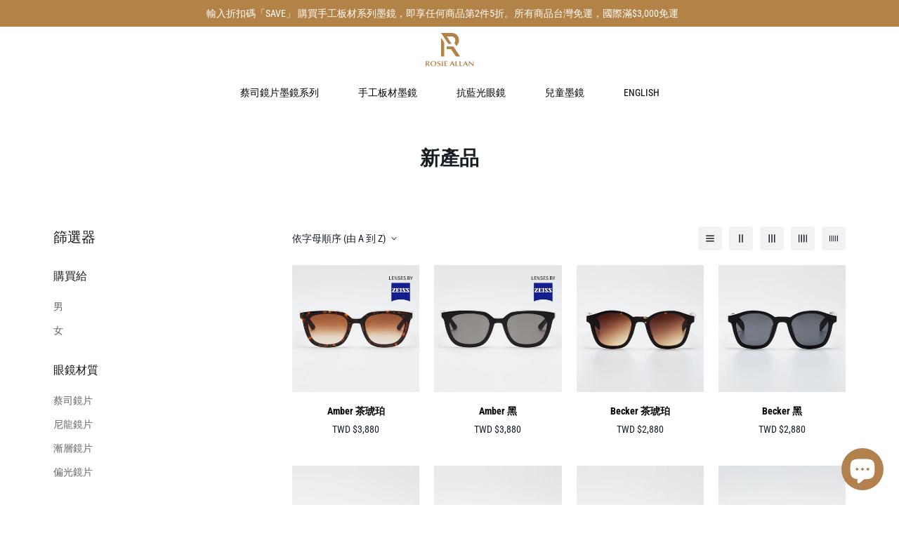

--- FILE ---
content_type: text/html; charset=utf-8
request_url: https://www.rosieallan.com.tw/collections/%E6%96%B0%E5%93%81
body_size: 60897
content:

<!doctype html>
<html
  class="no-js supports-no-cookies"
  lang="zh-TW"
  data-template="collection"
  
>
  <head>


    <meta charset="utf-8">
    <meta http-equiv="X-UA-Compatible" content="IE=edge">
    <meta name="viewport" content="width=device-width, initial-scale=1, maximum-scale=1.0, user-scalable=0">
    <meta name="theme-color" content="#000000">
    
    <!-- old google search console evrification -->
    <meta name="google-site-verification" content="bpt4O9NAwRWwDW6mKYgIr592O1OhlW_ggY5d2rBcL3s" />

    <!-- google search console evrification -->
    <meta name="google-site-verification" content="bpt4O9NAwRWwDW6mKYgIr592O1OhlW_ggY5d2rBcL3s" />

    <!-- google fonts -->
<!--     <link rel="preconnect" href="https://fonts.googleapis.com">
    <link rel="preconnect" href="https://fonts.gstatic.com" crossorigin>
    <link href="https://fonts.googleapis.com/css2?family=Noto+Serif+TC:wght@300;400;500;600;700&display=swap" rel="stylesheet"> --><link rel="canonical" href="https://www.rosieallan.com.tw/collections/%e6%96%b0%e5%93%81">
<link href="//www.rosieallan.com.tw/cdn/shop/t/39/assets/theme.css?v=5938617295181848131687970612" rel="stylesheet" type="text/css" media="all" />
<link href="//www.rosieallan.com.tw/cdn/shop/t/39/assets/chunk.css?v=65675443336607371751687970525" rel="stylesheet" type="text/css" media="all" />


<link rel="dns-prefetch" href="https://www.rosieallan.com.tw/collections/%e6%96%b0%e5%93%81" crossorigin>
<link rel="dns-prefetch" href="https://cdn.shopify.com" crossorigin>
<link rel="preconnect" href="https://www.rosieallan.com.tw/collections/%e6%96%b0%e5%93%81" crossorigin>
<link rel="preconnect" href="https://cdn.shopify.com" crossorigin>

<link href="//www.rosieallan.com.tw/cdn/shop/t/39/assets/vendor.min.js?v=33890960766773293201687970616" as="script" rel="preload">
<link href="//www.rosieallan.com.tw/cdn/shop/t/39/assets/app.min.js?v=115749925404019333281687970514" as="script" rel="preload">
<link href="//www.rosieallan.com.tw/cdn/shop/t/39/assets/foxkit-app.min.js?v=27037143525546052611687970552" as="script" rel="preload">

<link rel="shortcut icon" href="//www.rosieallan.com.tw/cdn/shop/files/Roise_Allan-Favicon.svg?crop=center&height=32&v=1681693186&width=32" type="image/png"><title class="collection">新產品</title><meta property="og:site_name" content="ROSIE ALLAN">
<meta property="og:url" content="https://www.rosieallan.com.tw/collections/%e6%96%b0%e5%93%81">
<meta property="og:title" content="新產品">
<meta property="og:type" content="product.group">
<meta property="og:description" content="一位父親為寶貝女兒ROSIE所打造的時尚眼鏡。

ROSIE ALLAN眼鏡的誕生，意味著父親對女兒無條件的愛與關懷，鏡框採用厚實的義大利純手工板材，舒適堅固。讓你呵護著孩子眼睛的同時，兼具時尚與質感。

身為孩子的後盾，總希望能替她精挑細選，讓前世情人穿戴出自己的時尚基因。

ROSIE ALLAN 秉持初心，設計出一系列親子穿戴的太陽眼鏡，歡迎與我們一起呵護你與寶貝的眼睛。

「時尚共享；親情獨享。」

Sharing fashion, sharing affection
"><meta property="og:image" content="http://www.rosieallan.com.tw/cdn/shop/files/rosieallan.jpg?v=1607935261">
<meta property="og:image:secure_url" content="https://www.rosieallan.com.tw/cdn/shop/files/rosieallan.jpg?v=1607935261">
<meta property="og:image:width" content="1200">
<meta property="og:image:height" content="628"><meta name="twitter:card" content="summary_large_image">
<meta name="twitter:title" content="新產品">
<meta name="twitter:description" content="一位父親為寶貝女兒ROSIE所打造的時尚眼鏡。

ROSIE ALLAN眼鏡的誕生，意味著父親對女兒無條件的愛與關懷，鏡框採用厚實的義大利純手工板材，舒適堅固。讓你呵護著孩子眼睛的同時，兼具時尚與質感。

身為孩子的後盾，總希望能替她精挑細選，讓前世情人穿戴出自己的時尚基因。

ROSIE ALLAN 秉持初心，設計出一系列親子穿戴的太陽眼鏡，歡迎與我們一起呵護你與寶貝的眼睛。

「時尚共享；親情獨享。」

Sharing fashion, sharing affection
">

<link rel="preconnect" href="https://fonts.shopifycdn.com" crossorigin><link rel="preload" as="font" href="//www.rosieallan.com.tw/cdn/fonts/roboto_condensed/robotocondensed_n4.01812de96ca5a5e9d19bef3ca9cc80dd1bf6c8b8.woff2" type="font/woff2" crossorigin>
  <link rel="preload" as="font" href="//www.rosieallan.com.tw/cdn/fonts/roboto_condensed/robotocondensed_n7.0c73a613503672be244d2f29ab6ddd3fc3cc69ae.woff2" type="font/woff2" crossorigin><link rel="preload" as="font" href="//www.rosieallan.com.tw/cdn/fonts/roboto_condensed/robotocondensed_n7.0c73a613503672be244d2f29ab6ddd3fc3cc69ae.woff2" type="font/woff2" crossorigin><style>
  @font-face {  font-family: "Roboto Condensed";  font-weight: 700;  font-style: normal;  font-display: swap;  src: url("//www.rosieallan.com.tw/cdn/fonts/roboto_condensed/robotocondensed_n7.0c73a613503672be244d2f29ab6ddd3fc3cc69ae.woff2") format("woff2"),       url("//www.rosieallan.com.tw/cdn/fonts/roboto_condensed/robotocondensed_n7.ef6ece86ba55f49c27c4904a493c283a40f3a66e.woff") format("woff");}@font-face {  font-family: "Roboto Condensed";  font-weight: 900;  font-style: normal;  font-display: swap;  src: url("//www.rosieallan.com.tw/cdn/fonts/roboto_condensed/robotocondensed_n9.2b6d3562288db33acd2d1dd7f3b49bae17bf8c2a.woff2") format("woff2"),       url("//www.rosieallan.com.tw/cdn/fonts/roboto_condensed/robotocondensed_n9.2ac019136325b074bf3010b35c1b65b3b5a99a3f.woff") format("woff");}@font-face {  font-family: "Roboto Condensed";  font-weight: 600;  font-style: normal;  font-display: swap;  src: url("//www.rosieallan.com.tw/cdn/fonts/roboto_condensed/robotocondensed_n6.c516dc992de767fe135f0d2baded23e033d4e3ea.woff2") format("woff2"),       url("//www.rosieallan.com.tw/cdn/fonts/roboto_condensed/robotocondensed_n6.881fbb9b185667f58f34ac71cbecd9f5ba6c3efe.woff") format("woff");}:root {  --font-stack-header: "Roboto Condensed", sans-serif;  --font-style-header: normal;  --font-weight-header: 700;  --font-weight-header--bolder: 900;  --font-weight-header--lighter: 600;}@font-face {  font-family: "Roboto Condensed";  font-weight: 400;  font-style: normal;  font-display: swap;  src: url("//www.rosieallan.com.tw/cdn/fonts/roboto_condensed/robotocondensed_n4.01812de96ca5a5e9d19bef3ca9cc80dd1bf6c8b8.woff2") format("woff2"),       url("//www.rosieallan.com.tw/cdn/fonts/roboto_condensed/robotocondensed_n4.3930e6ddba458dc3cb725a82a2668eac3c63c104.woff") format("woff");}@font-face {  font-family: "Roboto Condensed";  font-weight: 700;  font-style: normal;  font-display: swap;  src: url("//www.rosieallan.com.tw/cdn/fonts/roboto_condensed/robotocondensed_n7.0c73a613503672be244d2f29ab6ddd3fc3cc69ae.woff2") format("woff2"),       url("//www.rosieallan.com.tw/cdn/fonts/roboto_condensed/robotocondensed_n7.ef6ece86ba55f49c27c4904a493c283a40f3a66e.woff") format("woff");}@font-face {  font-family: "Roboto Condensed";  font-weight: 700;  font-style: normal;  font-display: swap;  src: url("//www.rosieallan.com.tw/cdn/fonts/roboto_condensed/robotocondensed_n7.0c73a613503672be244d2f29ab6ddd3fc3cc69ae.woff2") format("woff2"),       url("//www.rosieallan.com.tw/cdn/fonts/roboto_condensed/robotocondensed_n7.ef6ece86ba55f49c27c4904a493c283a40f3a66e.woff") format("woff");}@font-face {  font-family: "Roboto Condensed";  font-weight: 400;  font-style: italic;  font-display: swap;  src: url("//www.rosieallan.com.tw/cdn/fonts/roboto_condensed/robotocondensed_i4.05c7f163ad2c00a3c4257606d1227691aff9070b.woff2") format("woff2"),       url("//www.rosieallan.com.tw/cdn/fonts/roboto_condensed/robotocondensed_i4.04d9d87e0a45b49fc67a5b9eb5059e1540f5cda3.woff") format("woff");}@font-face {  font-family: "Roboto Condensed";  font-weight: 700;  font-style: italic;  font-display: swap;  src: url("//www.rosieallan.com.tw/cdn/fonts/roboto_condensed/robotocondensed_i7.bed9f3a01efda68cdff8b63e6195c957a0da68cb.woff2") format("woff2"),       url("//www.rosieallan.com.tw/cdn/fonts/roboto_condensed/robotocondensed_i7.9ca5759a0bcf75a82b270218eab4c83ec254abf8.woff") format("woff");}:root {  --font-weight-body--bold: 700;  --font-weight-body--bolder: 700;  --font-stack-body: "Roboto Condensed", sans-serif;  --font-style-body: normal;  --font-weight-body: 400;}
</style>
<style>
  html{font-size:calc(var(--font-base-size,16) * 1px)}body{font-family:var(--font-stack-body)!important;font-weight:var(--font-weight-body);font-style:var(--font-style-body);color:var(--color-body-text);font-size:calc(var(--font-base-size,16) * 1px);line-height:calc(var(--base-line-height) * 1px);scroll-behavior:smooth}body .h1,body .h2,body .h3,body .h4,body .h5,body .h6,body h1,body h2,body h3,body h4,body h5,body h6{font-family:var(--font-stack-header);font-weight:var(--font-weight-header);font-style:var(--font-style-header);color:var(--color-heading-text);line-height:normal}body .h1,body h1{font-size:calc(((var(--font-h1-mobile))/ (var(--font-base-size))) * 1rem)}body .h2,body h2{font-size:calc(((var(--font-h2-mobile))/ (var(--font-base-size))) * 1rem)}body .h3,body h3{font-size:calc(((var(--font-h3-mobile))/ (var(--font-base-size))) * 1rem)}body .h4,body h4{font-size:calc(((var(--font-h4-mobile))/ (var(--font-base-size))) * 1rem)}body .h5,body h5{font-size:calc(((var(--font-h5-mobile))/ (var(--font-base-size))) * 1rem)}body .h6,body h6{font-size:calc(((var(--font-h6-mobile))/ (var(--font-base-size))) * 1rem);line-height:1.4}@media only screen and (min-width:768px){body .h1,body h1{font-size:calc(((var(--font-h1-desktop))/ (var(--font-base-size))) * 1rem)}body .h2,body h2{font-size:calc(((var(--font-h2-desktop))/ (var(--font-base-size))) * 1rem)}body .h3,body h3{font-size:calc(((var(--font-h3-desktop))/ (var(--font-base-size))) * 1rem)}body .h4,body h4{font-size:calc(((var(--font-h4-desktop))/ (var(--font-base-size))) * 1rem)}body .h5,body h5{font-size:calc(((var(--font-h5-desktop))/ (var(--font-base-size))) * 1rem)}body .h6,body h6{font-size:calc(((var(--font-h6-desktop))/ (var(--font-base-size))) * 1rem)}}.swiper-wrapper{display:flex}.swiper-container:not(.swiper-container-initialized) .swiper-slide{width:calc(100% / var(--items,1));flex:0 0 auto}@media (max-width:1023px){.swiper-container:not(.swiper-container-initialized) .swiper-slide{min-width:40vw;flex:0 0 auto}}@media (max-width:767px){.swiper-container:not(.swiper-container-initialized) .swiper-slide{min-width:66vw;flex:0 0 auto}}.opacity-0{opacity:0}.opacity-100{opacity:1!important;}.placeholder-background{position:absolute;top:0;right:0;bottom:0;left:0;pointer-events:none}.placeholder-background--animation{background-color:#000;animation:placeholder-background-loading 1.5s infinite linear}[data-image-loading]{position:relative}[data-image-loading]:after{content:'';background-color:#000;animation:placeholder-background-loading 1.5s infinite linear;position:absolute;top:0;left:0;width:100%;height:100%;z-index:1}[data-image-loading] img.lazyload{opacity:0}[data-image-loading] img.lazyloaded{opacity:1}.no-js [data-image-loading]{animation-name:none}.lazyload--fade-in{opacity:0;transition:.25s all}.lazyload--fade-in.lazyloaded{opacity:1}@media (min-width:768px){.hidden.md\:block{display:block!important}.hidden.md\:flex{display:flex!important}.hidden.md\:grid{display:grid!important}}@media (min-width:1024px){.hidden.lg\:block{display:block!important}.hidden.lg\:flex{display:flex!important}.hidden.lg\:grid{display:grid!important}}@media (min-width:1280px){.hidden.xl\:block{display:block!important}.hidden.xl\:flex{display:flex!important}.hidden.xl\:grid{display:grid!important}}

  h1, .h1,
  h2, .h2,
  h3, .h3,
  h4, .h4,
  h5, .h5,
  h6, .h6 {
    letter-spacing: 0px;
  }
</style>

    <script>
  // https://codebeautify.org/jsviewer

  function _debounce(fn, wait = 300) {
    let t;
    return (...args) => {
      clearTimeout(t);
      t = setTimeout(() => fn.apply(this, args), wait);
    };
  }

  try {
    window.MinimogSettings = window.MinimogSettings || {};
    window.___mnag = 'userA' + (window.___mnag1 || '') + 'gent';

    var _mh = document.querySelector('header.sf-header__mobile');
    var _dh = document.querySelector('header.sf-header__desktop');
    // Set header height
    function _shh() {
      if (!_mh || !_dh) {
        _mh = document.querySelector('header.sf-header__mobile');
        _dh = document.querySelector('header.sf-header__desktop');
      }
      // Header
      var _hd = window.innerWidth < 1024 ? _mh : _dh;
      if (_hd) {
        document.documentElement.style.setProperty('--sf-header-height', _hd.offsetHeight + 'px');
        window.MinimogSettings.headerHeight = _hd.offsetHeight;
      }
    }

    // setTopbarHeight
    function _stbh() {
      // Topbar
      var _tb = document.querySelector('.sf-topbar');
      if (_tb) {
        document.documentElement.style.setProperty('--sf-topbar-height', _tb.offsetHeight + 'px');
        window.MinimogSettings.topbarHeight = _tb.offsetHeight;
      }
    }

    // setAnnouncementHeight
    function _sah() {
      // announcement_bar
      var _ab = document.querySelector('.announcement-bar');
      if (_ab) {
        document.documentElement.style.setProperty('--sf-announcement-height', _ab.offsetHeight + 'px');
        window.MinimogSettings.topbarHeight = _ab.offsetHeight;
      }
    }

    // setMainContentPadding
    function _smcp() {
      // pageTemplate
      var _pt = document.documentElement.dataset.template;
      if (window.innerWidth >= 1024) {
        if (_dh && _dh.dataset.transparent === "true") {
          if (_pt === 'index' || _pt === 'collection') {
            document.documentElement.style.setProperty('--main-content-padding-top', '0px');
          }
        }
      } else {
        document.documentElement.style.removeProperty('--main-content-padding-top');
      }
    }

    // calculateSectionsHeight
    function _csh() {_shh();_stbh();_sah();_smcp();}
    window.addEventListener('resize', _debounce(_csh, 1000));

    document.documentElement.className = document.documentElement.className.replace('supports-no-cookies', 'supports-cookies').replace('no-js', 'js');
  } catch (error) {
    console.warn('Failed to execute critical scripts', error);
  }

  try {
    // Page speed agent
    var _nu = navigator[window.___mnag];
    var _psas = [
      {
        'b': 'ome-Li',
        'c': 'ghth',
        'd': 'ouse',
        'a': 'Chr',
      },
      {
        'd': 'hts',
        'a': 'Sp',
        'c': 'nsig',
        'b': 'eed I',
      },
      {
        'b': ' Lin',
        'd': '6_64',
        'a': 'X11;',
        'c': 'ux x8',
      }
    ];
    function __fn(i) {
      return Object.keys(_psas[i]).sort().reduce(function (a, c) { return a + _psas[i][c] }, '');
    }

    var __isPSA = (_nu.indexOf(__fn(0)) > -1 || _nu.indexOf(__fn(1)) > -1 || _nu.indexOf(__fn(2)) > -1);
    // var __isPSA = true

    window.___mnag = '!1';
    _psas = null;
  } catch (err) {
    var __isPSA = false;
    var _psas = null;
    window.___mnag = '!1';
  }

  // activateFontAndCriticalCSS
  

  // __activateStyle(this)
  function __as(l) {
    l.rel = 'stylesheet';
    l.media = 'all';
    l.removeAttribute('onload');
  }

  // _onChunkStyleLoad(this)
  function __ocsl(l) {
    if (!__isPSA) __as(l);
  }

  window.__isPSA = __isPSA;
</script>

    

    <link href="//www.rosieallan.com.tw/cdn/shop/t/39/assets/theme.css?v=5938617295181848131687970612" rel="stylesheet" type="text/css" media="all" />
    <link href="//www.rosieallan.com.tw/cdn/shop/t/39/assets/chunk.css?v=65675443336607371751687970525" rel="stylesheet" type="text/css" media="all" />

    
<style data-shopify>:root {		/* BODY */		--base-line-height: 28;		/* PRIMARY COLORS */		--color-primary: #000000;		--plyr-color-main: #000000;		--color-primary-darker: #333333;		/* TEXT COLORS */		--color-body-text: #161d25;		--color-heading-text: #171717;		--color-sub-text: #666666;		--color-text-link: #000000;		--color-text-link-hover: #999999;		/* BUTTON COLORS */		--color-btn-bg:  #000000;		--color-btn-bg-hover: #ffffff;		--color-btn-text: #ffffff;		--color-btn-text-hover: #ffffff;    	--color-btn-secondary-border: #000000;    	--color-btn-secondary-text: #000000;		--btn-letter-spacing: 1px;		--btn-border-radius: 22px;		--btn-border-width: 1px;		--btn-line-height: 23px;				/* PRODUCT COLORS */		--product-title-color: #000000;		--product-sale-price-color: #666666;		--product-regular-price-color: #000000;		--product-type-color: #666666;		--product-desc-color: #666666;		/* TOPBAR COLORS */		--color-topbar-background: #161f8e;		--color-topbar-text: #ffffff;		/* MENU BAR COLORS */		--color-menu-background: #000000;		--color-menu-text: #f8f8f8;		/* BORDER COLORS */		--color-border: #EEEEE0;		/* FOOTER COLORS */		--color-footer-text: #000000;		--color-footer-subtext: #666666;		--color-footer-background: #efeded;		--color-footer-link: #666666;		--color-footer-link-hover: #000000;		--color-footer-background-mobile: #F5F5F5;		/* FOOTER BOTTOM COLORS */		--color-footer-bottom-text: #000;		--color-footer-bottom-background: #efeded;		--color-footer-bottom-background-mobile: #F5F5F5;		/* HEADER */		--color-header-text: #000000;		--color-header-transparent-text: #000000;		--color-main-background: #ffffff;		--color-field-background: #ffffff;		--color-header-background: #ffffff;		--color-cart-wishlist-count: #ffffff;		--bg-cart-wishlist-count: #000000;		--swatch-item-background-default: #f7f8fa;		--text-gray-400: #777777;		--text-gray-9b: #9b9b9b;		--text-black: #000000;		--text-white: #ffffff;		--bg-gray-400: #f7f8fa;		--bg-black: #000000;		--rounded-full: 9999px;		--border-color-1: #eeeeee;		--border-color-2: #b2b2b2;		--border-color-3: #d2d2d2;		--border-color-4: #737373;		--color-secondary: #666666;		--color-success: #3a8735;		--color-warning: #ff706b;		--color-info: #959595;		--color-disabled: #cecece;		--bg-disabled: #f7f7f7;		--bg-hover: #737373;		--bg-color-tooltip: #000000;		--text-color-tooltip: #ffffff;		--color-image-overlay: #000000;		--opacity-image-overlay: 0.2;		--theme-shadow: 0 5px 15px 0 rgba(0, 0, 0, 0.07);    	--arrow-select-box: url(//www.rosieallan.com.tw/cdn/shop/t/39/assets/ar-down.svg?v=92728264558441377851687970515);		/* FONT SIZES */		--font-base-size: 14;		--font-btn-size: 14px;		--font-btn-weight: 700;		--font-h1-desktop: 32;		--font-h1-mobile: 30;		--font-h2-desktop: 25;		--font-h2-mobile: 22;		--font-h3-desktop: 18;		--font-h3-mobile: 16;		--font-h4-desktop: 16;		--font-h4-mobile: 14;		--font-h5-desktop: 13;		--font-h5-mobile: 12;		--font-h6-desktop: 12;		--font-h6-mobile: 11;    	--arrow-down-url: url(//www.rosieallan.com.tw/cdn/shop/t/39/assets/arrow-down.svg?v=157552497485556416461687970516);    	--arrow-down-white-url: url(//www.rosieallan.com.tw/cdn/shop/t/39/assets/arrow-down-white.svg?v=70535736727834135531687970515);    	--product-title-line-clamp: unset;		--spacing-sections-desktop: 100px;        --spacing-sections-tablet: 75px;        --spacing-sections-mobile: 50px;	}
</style><link href="//www.rosieallan.com.tw/cdn/shop/t/39/assets/collection.css?v=173348108183914091481687970530" rel="stylesheet" type="text/css" media="all" />
<link media="print" onload="this.media = 'all'" rel="stylesheet" href="//www.rosieallan.com.tw/cdn/shop/t/39/assets/vendor.css?v=16535328183442033321687970615">

<link href="//www.rosieallan.com.tw/cdn/shop/t/39/assets/custom.css?v=44495460978708284991696427273" rel="stylesheet" type="text/css" media="all" />

<style data-shopify>body {
    --container-width: 1100;
    --fluid-container-width: 1540px;
    --fluid-container-offset: 95px;
    background-color: #ffffff;
  }
  [style*="--aspect-ratio"]:before {
    padding-top: calc(100% / (0.0001 + var(--aspect-ratio, 16/9)));
  }
  @media ( max-width: 767px ) {
    [style*="--aspect-ratio"]:before {
      padding-top: calc(100% / (0.0001 + var(--aspect-ratio-mobile, var(--aspect-ratio, 16/9)) ));
    }
  }.sf__pcard .sf__btn {  text-transform: uppercase;}[data-section-type="hero"] .sf-hero__content .sf-hero__text {  color: var(--color-sub-text);}.sf-nav li.sf__menu-item-level1 .sf__sub-menu-link1 {  font-size: 14px;  font-weight: 700;}[data-section-type="slider"] .slide__block-desktop .slide__block-subtitle {  font-weight: 800;  font-size: 14px;  line-height: 1.4;  margin-bottom: 10px;  letter-spacing: 1px;}[data-section-type="collection-list"] .collection-card__info h3 a {  font-size: 16px;  font-weight: 700;  line-height: 1.4;  letter-spacing: 0.5px;}[data-section-type="hero"] .sf-hero__title {  font-weight: 700;  line-height: 1.44;  letter-spacing: 2px;}[data-section-type="hero"] .sf-hero__text {  margin-bottom: 36px;}[data-section-type="custom-content"]:first-child .section-my {  margin-top: 32px;}.sf__pcard-content .sf__pcard-name {  font-weight: 700;  font-size: 14px;}[data-section-type="custom-content"]:last-child .section-my {  margin-bottom: 15px;}.sf__custom-02 .sf-custom__block {  border-top: 1px solid #eeeeee;}[data-section-type="icon-box"] .sf-column:nth-child(2) .sf-icon-box {  border-width: 0 1px 0 1px;  border-style: solid;  border-color: #eeeeee;}[data-section-type="icon-box"] .sf-icon-box__text h3 {  font-size: 16px;  line-height: 23px;  margin-bottom: 10px;  letter-spacing: 0.5px;}.sf__footer-block-title {  letter-spacing: 1px;  font-weight: 700;  font-size: 14px;}.sf__footer-block-our_store .social-media-links svg {  width: 16px;  height: 16px;}@media (min-width: 1024px) {  .sf__footer-bottom-inner {    border-top: 1px solid #e0e0e0;  }}@media (min-width: 1280px) {  .sf__footer-block-newsletter {    padding-right: 134px;  }  .sf__footer-block-newsletter .sf__footer-block-title {    font-size: 24px;  }  .sf__footer-block-our_store .social-media-links a {    padding: 0 15px;  }  .sf__footer-block-our_store .social-media-links {    margin: 0 -23px;  }}@media (max-width: 767px) {  .home-banner__slideshow[id$="1620813069167db316"] .sf__mobile-button {    background: #000;    color: #fff;    width: 100%;  }}@media (min-width: 768px) {  [data-section-type="hero"] .sf-hero__title {  font-size: 36px;  margin-bottom: 20px;}}
</style>


    <script src="//www.rosieallan.com.tw/cdn/shop/t/39/assets/vendor.min.js?v=33890960766773293201687970616" defer="defer"></script>
    <script src="//www.rosieallan.com.tw/cdn/shop/t/39/assets/theme-global.js?v=120219309660905489651687970611" defer="defer"></script>
    <script src="//www.rosieallan.com.tw/cdn/shop/t/39/assets/app.min.js?v=115749925404019333281687970514" defer="defer"></script>

    <!-- wow.css -->
    <link rel="stylesheet" href="https://cdnjs.cloudflare.com/ajax/libs/animate.css/3.7.0/animate.min.css">


    
    <script>window.performance && window.performance.mark && window.performance.mark('shopify.content_for_header.start');</script><meta name="facebook-domain-verification" content="r6ym5etvaydkubuo4wukaaij5khw2b">
<meta name="google-site-verification" content="kh12M0Qokc9ExEsnKLYvaz-S0P3hexZtVMb-i9W0FPI">
<meta name="google-site-verification" content="oKQcCWhQaDZ9qiTId7NZlMhSmxu-E0hlEYonNgVzpho">
<meta id="shopify-digital-wallet" name="shopify-digital-wallet" content="/48400105623/digital_wallets/dialog">
<meta name="shopify-checkout-api-token" content="349bc6895aac2e176692d697012adb29">
<meta id="in-context-paypal-metadata" data-shop-id="48400105623" data-venmo-supported="false" data-environment="production" data-locale="en_US" data-paypal-v4="true" data-currency="TWD">
<link rel="alternate" type="application/atom+xml" title="Feed" href="/collections/%E6%96%B0%E5%93%81.atom" />
<link rel="alternate" type="application/json+oembed" href="https://www.rosieallan.com.tw/collections/%e6%96%b0%e5%93%81.oembed">
<script async="async" src="/checkouts/internal/preloads.js?locale=zh-TW"></script>
<script id="shopify-features" type="application/json">{"accessToken":"349bc6895aac2e176692d697012adb29","betas":["rich-media-storefront-analytics"],"domain":"www.rosieallan.com.tw","predictiveSearch":false,"shopId":48400105623,"locale":"zh-tw"}</script>
<script>var Shopify = Shopify || {};
Shopify.shop = "rosieallan.myshopify.com";
Shopify.locale = "zh-TW";
Shopify.currency = {"active":"TWD","rate":"1.0"};
Shopify.country = "TW";
Shopify.theme = {"name":"發布：台灣 MINIMOG v3.3.0-20230801","id":132431708311,"schema_name":"Minimog - OS 2.0","schema_version":"3.3.0","theme_store_id":null,"role":"main"};
Shopify.theme.handle = "null";
Shopify.theme.style = {"id":null,"handle":null};
Shopify.cdnHost = "www.rosieallan.com.tw/cdn";
Shopify.routes = Shopify.routes || {};
Shopify.routes.root = "/";</script>
<script type="module">!function(o){(o.Shopify=o.Shopify||{}).modules=!0}(window);</script>
<script>!function(o){function n(){var o=[];function n(){o.push(Array.prototype.slice.apply(arguments))}return n.q=o,n}var t=o.Shopify=o.Shopify||{};t.loadFeatures=n(),t.autoloadFeatures=n()}(window);</script>
<script id="shop-js-analytics" type="application/json">{"pageType":"collection"}</script>
<script defer="defer" async type="module" src="//www.rosieallan.com.tw/cdn/shopifycloud/shop-js/modules/v2/client.init-shop-cart-sync_CaiaFhqz.zh-TW.esm.js"></script>
<script defer="defer" async type="module" src="//www.rosieallan.com.tw/cdn/shopifycloud/shop-js/modules/v2/chunk.common_D2dUwcVR.esm.js"></script>
<script defer="defer" async type="module" src="//www.rosieallan.com.tw/cdn/shopifycloud/shop-js/modules/v2/chunk.modal_CdafGFEy.esm.js"></script>
<script type="module">
  await import("//www.rosieallan.com.tw/cdn/shopifycloud/shop-js/modules/v2/client.init-shop-cart-sync_CaiaFhqz.zh-TW.esm.js");
await import("//www.rosieallan.com.tw/cdn/shopifycloud/shop-js/modules/v2/chunk.common_D2dUwcVR.esm.js");
await import("//www.rosieallan.com.tw/cdn/shopifycloud/shop-js/modules/v2/chunk.modal_CdafGFEy.esm.js");

  window.Shopify.SignInWithShop?.initShopCartSync?.({"fedCMEnabled":true,"windoidEnabled":true});

</script>
<script>(function() {
  var isLoaded = false;
  function asyncLoad() {
    if (isLoaded) return;
    isLoaded = true;
    var urls = ["\/\/cdn.shopify.com\/proxy\/66732e81c7cd4923724de4a351ee9f354b9625f40ec4065f7a70fc40cb531aa4\/app.akocommerce.com\/store\/script.js?shop=rosieallan.myshopify.com\u0026sp-cache-control=cHVibGljLCBtYXgtYWdlPTkwMA","https:\/\/tabs.stationmade.com\/registered-scripts\/tabs-by-station.js?shop=rosieallan.myshopify.com","https:\/\/storage.nfcube.com\/instafeed-daada298164f79771c046e78ab497cdf.js?shop=rosieallan.myshopify.com"];
    for (var i = 0; i < urls.length; i++) {
      var s = document.createElement('script');
      s.type = 'text/javascript';
      s.async = true;
      s.src = urls[i];
      var x = document.getElementsByTagName('script')[0];
      x.parentNode.insertBefore(s, x);
    }
  };
  if(window.attachEvent) {
    window.attachEvent('onload', asyncLoad);
  } else {
    window.addEventListener('load', asyncLoad, false);
  }
})();</script>
<script id="__st">var __st={"a":48400105623,"offset":28800,"reqid":"ba5ae100-fafe-498f-8ae7-83f0a4ca7432-1769466194","pageurl":"www.rosieallan.com.tw\/collections\/%E6%96%B0%E5%93%81","u":"e833b9c36d6e","p":"collection","rtyp":"collection","rid":286703452311};</script>
<script>window.ShopifyPaypalV4VisibilityTracking = true;</script>
<script id="captcha-bootstrap">!function(){'use strict';const t='contact',e='account',n='new_comment',o=[[t,t],['blogs',n],['comments',n],[t,'customer']],c=[[e,'customer_login'],[e,'guest_login'],[e,'recover_customer_password'],[e,'create_customer']],r=t=>t.map((([t,e])=>`form[action*='/${t}']:not([data-nocaptcha='true']) input[name='form_type'][value='${e}']`)).join(','),a=t=>()=>t?[...document.querySelectorAll(t)].map((t=>t.form)):[];function s(){const t=[...o],e=r(t);return a(e)}const i='password',u='form_key',d=['recaptcha-v3-token','g-recaptcha-response','h-captcha-response',i],f=()=>{try{return window.sessionStorage}catch{return}},m='__shopify_v',_=t=>t.elements[u];function p(t,e,n=!1){try{const o=window.sessionStorage,c=JSON.parse(o.getItem(e)),{data:r}=function(t){const{data:e,action:n}=t;return t[m]||n?{data:e,action:n}:{data:t,action:n}}(c);for(const[e,n]of Object.entries(r))t.elements[e]&&(t.elements[e].value=n);n&&o.removeItem(e)}catch(o){console.error('form repopulation failed',{error:o})}}const l='form_type',E='cptcha';function T(t){t.dataset[E]=!0}const w=window,h=w.document,L='Shopify',v='ce_forms',y='captcha';let A=!1;((t,e)=>{const n=(g='f06e6c50-85a8-45c8-87d0-21a2b65856fe',I='https://cdn.shopify.com/shopifycloud/storefront-forms-hcaptcha/ce_storefront_forms_captcha_hcaptcha.v1.5.2.iife.js',D={infoText:'已受到 hCaptcha 保護',privacyText:'隱私',termsText:'條款'},(t,e,n)=>{const o=w[L][v],c=o.bindForm;if(c)return c(t,g,e,D).then(n);var r;o.q.push([[t,g,e,D],n]),r=I,A||(h.body.append(Object.assign(h.createElement('script'),{id:'captcha-provider',async:!0,src:r})),A=!0)});var g,I,D;w[L]=w[L]||{},w[L][v]=w[L][v]||{},w[L][v].q=[],w[L][y]=w[L][y]||{},w[L][y].protect=function(t,e){n(t,void 0,e),T(t)},Object.freeze(w[L][y]),function(t,e,n,w,h,L){const[v,y,A,g]=function(t,e,n){const i=e?o:[],u=t?c:[],d=[...i,...u],f=r(d),m=r(i),_=r(d.filter((([t,e])=>n.includes(e))));return[a(f),a(m),a(_),s()]}(w,h,L),I=t=>{const e=t.target;return e instanceof HTMLFormElement?e:e&&e.form},D=t=>v().includes(t);t.addEventListener('submit',(t=>{const e=I(t);if(!e)return;const n=D(e)&&!e.dataset.hcaptchaBound&&!e.dataset.recaptchaBound,o=_(e),c=g().includes(e)&&(!o||!o.value);(n||c)&&t.preventDefault(),c&&!n&&(function(t){try{if(!f())return;!function(t){const e=f();if(!e)return;const n=_(t);if(!n)return;const o=n.value;o&&e.removeItem(o)}(t);const e=Array.from(Array(32),(()=>Math.random().toString(36)[2])).join('');!function(t,e){_(t)||t.append(Object.assign(document.createElement('input'),{type:'hidden',name:u})),t.elements[u].value=e}(t,e),function(t,e){const n=f();if(!n)return;const o=[...t.querySelectorAll(`input[type='${i}']`)].map((({name:t})=>t)),c=[...d,...o],r={};for(const[a,s]of new FormData(t).entries())c.includes(a)||(r[a]=s);n.setItem(e,JSON.stringify({[m]:1,action:t.action,data:r}))}(t,e)}catch(e){console.error('failed to persist form',e)}}(e),e.submit())}));const S=(t,e)=>{t&&!t.dataset[E]&&(n(t,e.some((e=>e===t))),T(t))};for(const o of['focusin','change'])t.addEventListener(o,(t=>{const e=I(t);D(e)&&S(e,y())}));const B=e.get('form_key'),M=e.get(l),P=B&&M;t.addEventListener('DOMContentLoaded',(()=>{const t=y();if(P)for(const e of t)e.elements[l].value===M&&p(e,B);[...new Set([...A(),...v().filter((t=>'true'===t.dataset.shopifyCaptcha))])].forEach((e=>S(e,t)))}))}(h,new URLSearchParams(w.location.search),n,t,e,['guest_login'])})(!0,!0)}();</script>
<script integrity="sha256-4kQ18oKyAcykRKYeNunJcIwy7WH5gtpwJnB7kiuLZ1E=" data-source-attribution="shopify.loadfeatures" defer="defer" src="//www.rosieallan.com.tw/cdn/shopifycloud/storefront/assets/storefront/load_feature-a0a9edcb.js" crossorigin="anonymous"></script>
<script data-source-attribution="shopify.dynamic_checkout.dynamic.init">var Shopify=Shopify||{};Shopify.PaymentButton=Shopify.PaymentButton||{isStorefrontPortableWallets:!0,init:function(){window.Shopify.PaymentButton.init=function(){};var t=document.createElement("script");t.src="https://www.rosieallan.com.tw/cdn/shopifycloud/portable-wallets/latest/portable-wallets.zh-tw.js",t.type="module",document.head.appendChild(t)}};
</script>
<script data-source-attribution="shopify.dynamic_checkout.buyer_consent">
  function portableWalletsHideBuyerConsent(e){var t=document.getElementById("shopify-buyer-consent"),n=document.getElementById("shopify-subscription-policy-button");t&&n&&(t.classList.add("hidden"),t.setAttribute("aria-hidden","true"),n.removeEventListener("click",e))}function portableWalletsShowBuyerConsent(e){var t=document.getElementById("shopify-buyer-consent"),n=document.getElementById("shopify-subscription-policy-button");t&&n&&(t.classList.remove("hidden"),t.removeAttribute("aria-hidden"),n.addEventListener("click",e))}window.Shopify?.PaymentButton&&(window.Shopify.PaymentButton.hideBuyerConsent=portableWalletsHideBuyerConsent,window.Shopify.PaymentButton.showBuyerConsent=portableWalletsShowBuyerConsent);
</script>
<script data-source-attribution="shopify.dynamic_checkout.cart.bootstrap">document.addEventListener("DOMContentLoaded",(function(){function t(){return document.querySelector("shopify-accelerated-checkout-cart, shopify-accelerated-checkout")}if(t())Shopify.PaymentButton.init();else{new MutationObserver((function(e,n){t()&&(Shopify.PaymentButton.init(),n.disconnect())})).observe(document.body,{childList:!0,subtree:!0})}}));
</script>
<link id="shopify-accelerated-checkout-styles" rel="stylesheet" media="screen" href="https://www.rosieallan.com.tw/cdn/shopifycloud/portable-wallets/latest/accelerated-checkout-backwards-compat.css" crossorigin="anonymous">
<style id="shopify-accelerated-checkout-cart">
        #shopify-buyer-consent {
  margin-top: 1em;
  display: inline-block;
  width: 100%;
}

#shopify-buyer-consent.hidden {
  display: none;
}

#shopify-subscription-policy-button {
  background: none;
  border: none;
  padding: 0;
  text-decoration: underline;
  font-size: inherit;
  cursor: pointer;
}

#shopify-subscription-policy-button::before {
  box-shadow: none;
}

      </style>

<script>window.performance && window.performance.mark && window.performance.mark('shopify.content_for_header.end');</script> 
  
  



<!-- BEGIN app block: shopify://apps/pagefly-page-builder/blocks/app-embed/83e179f7-59a0-4589-8c66-c0dddf959200 -->

<!-- BEGIN app snippet: pagefly-cro-ab-testing-main -->







<script>
  ;(function () {
    const url = new URL(window.location)
    const viewParam = url.searchParams.get('view')
    if (viewParam && viewParam.includes('variant-pf-')) {
      url.searchParams.set('pf_v', viewParam)
      url.searchParams.delete('view')
      window.history.replaceState({}, '', url)
    }
  })()
</script>



<script type='module'>
  
  window.PAGEFLY_CRO = window.PAGEFLY_CRO || {}

  window.PAGEFLY_CRO['data_debug'] = {
    original_template_suffix: "all_collections",
    allow_ab_test: false,
    ab_test_start_time: 0,
    ab_test_end_time: 0,
    today_date_time: 1769466195000,
  }
  window.PAGEFLY_CRO['GA4'] = { enabled: false}
</script>

<!-- END app snippet -->








  <script src='https://cdn.shopify.com/extensions/019bf883-1122-7445-9dca-5d60e681c2c8/pagefly-page-builder-216/assets/pagefly-helper.js' defer='defer'></script>

  <script src='https://cdn.shopify.com/extensions/019bf883-1122-7445-9dca-5d60e681c2c8/pagefly-page-builder-216/assets/pagefly-general-helper.js' defer='defer'></script>

  <script src='https://cdn.shopify.com/extensions/019bf883-1122-7445-9dca-5d60e681c2c8/pagefly-page-builder-216/assets/pagefly-snap-slider.js' defer='defer'></script>

  <script src='https://cdn.shopify.com/extensions/019bf883-1122-7445-9dca-5d60e681c2c8/pagefly-page-builder-216/assets/pagefly-slideshow-v3.js' defer='defer'></script>

  <script src='https://cdn.shopify.com/extensions/019bf883-1122-7445-9dca-5d60e681c2c8/pagefly-page-builder-216/assets/pagefly-slideshow-v4.js' defer='defer'></script>

  <script src='https://cdn.shopify.com/extensions/019bf883-1122-7445-9dca-5d60e681c2c8/pagefly-page-builder-216/assets/pagefly-glider.js' defer='defer'></script>

  <script src='https://cdn.shopify.com/extensions/019bf883-1122-7445-9dca-5d60e681c2c8/pagefly-page-builder-216/assets/pagefly-slideshow-v1-v2.js' defer='defer'></script>

  <script src='https://cdn.shopify.com/extensions/019bf883-1122-7445-9dca-5d60e681c2c8/pagefly-page-builder-216/assets/pagefly-product-media.js' defer='defer'></script>

  <script src='https://cdn.shopify.com/extensions/019bf883-1122-7445-9dca-5d60e681c2c8/pagefly-page-builder-216/assets/pagefly-product.js' defer='defer'></script>


<script id='pagefly-helper-data' type='application/json'>
  {
    "page_optimization": {
      "assets_prefetching": false
    },
    "elements_asset_mapper": {
      "Accordion": "https://cdn.shopify.com/extensions/019bf883-1122-7445-9dca-5d60e681c2c8/pagefly-page-builder-216/assets/pagefly-accordion.js",
      "Accordion3": "https://cdn.shopify.com/extensions/019bf883-1122-7445-9dca-5d60e681c2c8/pagefly-page-builder-216/assets/pagefly-accordion3.js",
      "CountDown": "https://cdn.shopify.com/extensions/019bf883-1122-7445-9dca-5d60e681c2c8/pagefly-page-builder-216/assets/pagefly-countdown.js",
      "GMap1": "https://cdn.shopify.com/extensions/019bf883-1122-7445-9dca-5d60e681c2c8/pagefly-page-builder-216/assets/pagefly-gmap.js",
      "GMap2": "https://cdn.shopify.com/extensions/019bf883-1122-7445-9dca-5d60e681c2c8/pagefly-page-builder-216/assets/pagefly-gmap.js",
      "GMapBasicV2": "https://cdn.shopify.com/extensions/019bf883-1122-7445-9dca-5d60e681c2c8/pagefly-page-builder-216/assets/pagefly-gmap.js",
      "GMapAdvancedV2": "https://cdn.shopify.com/extensions/019bf883-1122-7445-9dca-5d60e681c2c8/pagefly-page-builder-216/assets/pagefly-gmap.js",
      "HTML.Video": "https://cdn.shopify.com/extensions/019bf883-1122-7445-9dca-5d60e681c2c8/pagefly-page-builder-216/assets/pagefly-htmlvideo.js",
      "HTML.Video2": "https://cdn.shopify.com/extensions/019bf883-1122-7445-9dca-5d60e681c2c8/pagefly-page-builder-216/assets/pagefly-htmlvideo2.js",
      "HTML.Video3": "https://cdn.shopify.com/extensions/019bf883-1122-7445-9dca-5d60e681c2c8/pagefly-page-builder-216/assets/pagefly-htmlvideo2.js",
      "BackgroundVideo": "https://cdn.shopify.com/extensions/019bf883-1122-7445-9dca-5d60e681c2c8/pagefly-page-builder-216/assets/pagefly-htmlvideo2.js",
      "Instagram": "https://cdn.shopify.com/extensions/019bf883-1122-7445-9dca-5d60e681c2c8/pagefly-page-builder-216/assets/pagefly-instagram.js",
      "Instagram2": "https://cdn.shopify.com/extensions/019bf883-1122-7445-9dca-5d60e681c2c8/pagefly-page-builder-216/assets/pagefly-instagram.js",
      "Insta3": "https://cdn.shopify.com/extensions/019bf883-1122-7445-9dca-5d60e681c2c8/pagefly-page-builder-216/assets/pagefly-instagram3.js",
      "Tabs": "https://cdn.shopify.com/extensions/019bf883-1122-7445-9dca-5d60e681c2c8/pagefly-page-builder-216/assets/pagefly-tab.js",
      "Tabs3": "https://cdn.shopify.com/extensions/019bf883-1122-7445-9dca-5d60e681c2c8/pagefly-page-builder-216/assets/pagefly-tab3.js",
      "ProductBox": "https://cdn.shopify.com/extensions/019bf883-1122-7445-9dca-5d60e681c2c8/pagefly-page-builder-216/assets/pagefly-cart.js",
      "FBPageBox2": "https://cdn.shopify.com/extensions/019bf883-1122-7445-9dca-5d60e681c2c8/pagefly-page-builder-216/assets/pagefly-facebook.js",
      "FBLikeButton2": "https://cdn.shopify.com/extensions/019bf883-1122-7445-9dca-5d60e681c2c8/pagefly-page-builder-216/assets/pagefly-facebook.js",
      "TwitterFeed2": "https://cdn.shopify.com/extensions/019bf883-1122-7445-9dca-5d60e681c2c8/pagefly-page-builder-216/assets/pagefly-twitter.js",
      "Paragraph4": "https://cdn.shopify.com/extensions/019bf883-1122-7445-9dca-5d60e681c2c8/pagefly-page-builder-216/assets/pagefly-paragraph4.js",

      "AliReviews": "https://cdn.shopify.com/extensions/019bf883-1122-7445-9dca-5d60e681c2c8/pagefly-page-builder-216/assets/pagefly-3rd-elements.js",
      "BackInStock": "https://cdn.shopify.com/extensions/019bf883-1122-7445-9dca-5d60e681c2c8/pagefly-page-builder-216/assets/pagefly-3rd-elements.js",
      "GloboBackInStock": "https://cdn.shopify.com/extensions/019bf883-1122-7445-9dca-5d60e681c2c8/pagefly-page-builder-216/assets/pagefly-3rd-elements.js",
      "GrowaveWishlist": "https://cdn.shopify.com/extensions/019bf883-1122-7445-9dca-5d60e681c2c8/pagefly-page-builder-216/assets/pagefly-3rd-elements.js",
      "InfiniteOptionsShopPad": "https://cdn.shopify.com/extensions/019bf883-1122-7445-9dca-5d60e681c2c8/pagefly-page-builder-216/assets/pagefly-3rd-elements.js",
      "InkybayProductPersonalizer": "https://cdn.shopify.com/extensions/019bf883-1122-7445-9dca-5d60e681c2c8/pagefly-page-builder-216/assets/pagefly-3rd-elements.js",
      "LimeSpot": "https://cdn.shopify.com/extensions/019bf883-1122-7445-9dca-5d60e681c2c8/pagefly-page-builder-216/assets/pagefly-3rd-elements.js",
      "Loox": "https://cdn.shopify.com/extensions/019bf883-1122-7445-9dca-5d60e681c2c8/pagefly-page-builder-216/assets/pagefly-3rd-elements.js",
      "Opinew": "https://cdn.shopify.com/extensions/019bf883-1122-7445-9dca-5d60e681c2c8/pagefly-page-builder-216/assets/pagefly-3rd-elements.js",
      "Powr": "https://cdn.shopify.com/extensions/019bf883-1122-7445-9dca-5d60e681c2c8/pagefly-page-builder-216/assets/pagefly-3rd-elements.js",
      "ProductReviews": "https://cdn.shopify.com/extensions/019bf883-1122-7445-9dca-5d60e681c2c8/pagefly-page-builder-216/assets/pagefly-3rd-elements.js",
      "PushOwl": "https://cdn.shopify.com/extensions/019bf883-1122-7445-9dca-5d60e681c2c8/pagefly-page-builder-216/assets/pagefly-3rd-elements.js",
      "ReCharge": "https://cdn.shopify.com/extensions/019bf883-1122-7445-9dca-5d60e681c2c8/pagefly-page-builder-216/assets/pagefly-3rd-elements.js",
      "Rivyo": "https://cdn.shopify.com/extensions/019bf883-1122-7445-9dca-5d60e681c2c8/pagefly-page-builder-216/assets/pagefly-3rd-elements.js",
      "TrackingMore": "https://cdn.shopify.com/extensions/019bf883-1122-7445-9dca-5d60e681c2c8/pagefly-page-builder-216/assets/pagefly-3rd-elements.js",
      "Vitals": "https://cdn.shopify.com/extensions/019bf883-1122-7445-9dca-5d60e681c2c8/pagefly-page-builder-216/assets/pagefly-3rd-elements.js",
      "Wiser": "https://cdn.shopify.com/extensions/019bf883-1122-7445-9dca-5d60e681c2c8/pagefly-page-builder-216/assets/pagefly-3rd-elements.js"
    },
    "custom_elements_mapper": {
      "pf-click-action-element": "https://cdn.shopify.com/extensions/019bf883-1122-7445-9dca-5d60e681c2c8/pagefly-page-builder-216/assets/pagefly-click-action-element.js",
      "pf-dialog-element": "https://cdn.shopify.com/extensions/019bf883-1122-7445-9dca-5d60e681c2c8/pagefly-page-builder-216/assets/pagefly-dialog-element.js"
    }
  }
</script>


<!-- END app block --><!-- BEGIN app block: shopify://apps/tabs-studio/blocks/global_embed_block/19980fb9-f2ca-4ada-ad36-c0364c3318b8 -->
<style id="tabs-by-station-custom-styles">
  .station-tabs .station-tabs-link.is-active{font-weight:600 !important;}.station-tabs.mod-full-width .station-tabs-link.is-active, .station-tabs .station-tabs-tabset.mod-vertical .station-tabs-link.is-active{font-weight:600 !important;}.station-tabs .station-tabs-tab.is-active{font-weight:600 !important;}.station-tabs.mod-full-width .station-tabs-tab.is-active, .station-tabs .station-tabs-tabset.mod-vertical .station-tabs-tab.is-active{font-weight:600 !important;}.station-tabs .station-tabs-link{border-width:0 0 2px !important;padding:0 0 6px !important;margin:0 26px 14px 0 !important;}.station-tabs.mod-full-width .station-tabs-link, .station-tabs .station-tabs-tabset.mod-vertical .station-tabs-link{border-width:0px 0px 1px 0px !important;padding:14px 0 !important;margin:0 !important;border-color:#D8D8D8 !important;}.station-tabs .station-tabs-tab{border-width:0 0 2px !important;padding:0 0 6px !important;margin:0 26px 14px 0 !important;}.station-tabs.mod-full-width .station-tabs-tab, .station-tabs .station-tabs-tabset.mod-vertical .station-tabs-tab{border-width:0px 0px 1px 0px !important;padding:14px 0 !important;margin:0 !important;border-color:#D8D8D8 !important;}.station-tabs .station-tabs-content-inner{margin:12px 0 0 !important;}.station-tabs.mod-full-width .station-tabs-content-inner, .station-tabs .station-tabs-tabset.mod-vertical .station-tabs-content-inner{margin:24px 0 10px !important;}.station-tabs .station-tabs-tabcontent{margin:12px 0 0 !important;}.station-tabs.mod-full-width .station-tabs-tabcontent, .station-tabs .station-tabs-tabset.mod-vertical .station-tabs-tabcontent{margin:24px 0 10px !important;}
  
</style>

<script id="station-tabs-data-json" type="application/json">{
  "globalAbove": null,
  "globalBelow": null,
  "proTabsHTML": "",
  "productTitle": null,
  "productDescription": null,
  "icons": []
}</script>

<script>
  document.documentElement.classList.add('tabsst-loading');
  document.addEventListener('stationTabsLegacyAPILoaded', function(e) {
    e.detail.isLegacy = true;
    });

  document.addEventListener('stationTabsAPIReady', function(e) {
    var Tabs = e.detail;

    if (Tabs.appSettings) {
      Tabs.appSettings = {"default_tab":false,"default_tab_title":"商品描述","show_stop_element":true,"layout":"vertical","layout_breakpoint":768,"deep_links":true,"clean_content_level":"basic_tags","open_first_tab":true,"allow_multiple_open":false,"remove_empty_tabs":true,"default_tab_translations":null,"start_tab_element":"h3","stop_tabs_element":"h6"};
      Tabs.appSettings = {lang: 'zh-TW'};

      Tabs.appSettings = {
        indicatorType: "chevrons",
        indicatorPlacement: "after"
      };
    }

    if (Tabs.isLegacy) { return; }
          Tabs.init(null, {
            initializeDescription: true,
            fallback: true
          });
  });

  
</script>

<svg style="display:none" aria-hidden="true">
  <defs>
    
  </defs>
</svg>

<!-- END app block --><script src="https://cdn.shopify.com/extensions/019bc76a-106b-751f-9c25-43ddd98bfc27/tabs-studio-27/assets/s3340b1d9cf54.js" type="text/javascript" defer="defer"></script>
<link href="https://cdn.shopify.com/extensions/019bc76a-106b-751f-9c25-43ddd98bfc27/tabs-studio-27/assets/ccf2dff1a1a65.css" rel="stylesheet" type="text/css" media="all">
<script src="https://cdn.shopify.com/extensions/e8878072-2f6b-4e89-8082-94b04320908d/inbox-1254/assets/inbox-chat-loader.js" type="text/javascript" defer="defer"></script>
<link href="https://monorail-edge.shopifysvc.com" rel="dns-prefetch">
<script>(function(){if ("sendBeacon" in navigator && "performance" in window) {try {var session_token_from_headers = performance.getEntriesByType('navigation')[0].serverTiming.find(x => x.name == '_s').description;} catch {var session_token_from_headers = undefined;}var session_cookie_matches = document.cookie.match(/_shopify_s=([^;]*)/);var session_token_from_cookie = session_cookie_matches && session_cookie_matches.length === 2 ? session_cookie_matches[1] : "";var session_token = session_token_from_headers || session_token_from_cookie || "";function handle_abandonment_event(e) {var entries = performance.getEntries().filter(function(entry) {return /monorail-edge.shopifysvc.com/.test(entry.name);});if (!window.abandonment_tracked && entries.length === 0) {window.abandonment_tracked = true;var currentMs = Date.now();var navigation_start = performance.timing.navigationStart;var payload = {shop_id: 48400105623,url: window.location.href,navigation_start,duration: currentMs - navigation_start,session_token,page_type: "collection"};window.navigator.sendBeacon("https://monorail-edge.shopifysvc.com/v1/produce", JSON.stringify({schema_id: "online_store_buyer_site_abandonment/1.1",payload: payload,metadata: {event_created_at_ms: currentMs,event_sent_at_ms: currentMs}}));}}window.addEventListener('pagehide', handle_abandonment_event);}}());</script>
<script id="web-pixels-manager-setup">(function e(e,d,r,n,o){if(void 0===o&&(o={}),!Boolean(null===(a=null===(i=window.Shopify)||void 0===i?void 0:i.analytics)||void 0===a?void 0:a.replayQueue)){var i,a;window.Shopify=window.Shopify||{};var t=window.Shopify;t.analytics=t.analytics||{};var s=t.analytics;s.replayQueue=[],s.publish=function(e,d,r){return s.replayQueue.push([e,d,r]),!0};try{self.performance.mark("wpm:start")}catch(e){}var l=function(){var e={modern:/Edge?\/(1{2}[4-9]|1[2-9]\d|[2-9]\d{2}|\d{4,})\.\d+(\.\d+|)|Firefox\/(1{2}[4-9]|1[2-9]\d|[2-9]\d{2}|\d{4,})\.\d+(\.\d+|)|Chrom(ium|e)\/(9{2}|\d{3,})\.\d+(\.\d+|)|(Maci|X1{2}).+ Version\/(15\.\d+|(1[6-9]|[2-9]\d|\d{3,})\.\d+)([,.]\d+|)( \(\w+\)|)( Mobile\/\w+|) Safari\/|Chrome.+OPR\/(9{2}|\d{3,})\.\d+\.\d+|(CPU[ +]OS|iPhone[ +]OS|CPU[ +]iPhone|CPU IPhone OS|CPU iPad OS)[ +]+(15[._]\d+|(1[6-9]|[2-9]\d|\d{3,})[._]\d+)([._]\d+|)|Android:?[ /-](13[3-9]|1[4-9]\d|[2-9]\d{2}|\d{4,})(\.\d+|)(\.\d+|)|Android.+Firefox\/(13[5-9]|1[4-9]\d|[2-9]\d{2}|\d{4,})\.\d+(\.\d+|)|Android.+Chrom(ium|e)\/(13[3-9]|1[4-9]\d|[2-9]\d{2}|\d{4,})\.\d+(\.\d+|)|SamsungBrowser\/([2-9]\d|\d{3,})\.\d+/,legacy:/Edge?\/(1[6-9]|[2-9]\d|\d{3,})\.\d+(\.\d+|)|Firefox\/(5[4-9]|[6-9]\d|\d{3,})\.\d+(\.\d+|)|Chrom(ium|e)\/(5[1-9]|[6-9]\d|\d{3,})\.\d+(\.\d+|)([\d.]+$|.*Safari\/(?![\d.]+ Edge\/[\d.]+$))|(Maci|X1{2}).+ Version\/(10\.\d+|(1[1-9]|[2-9]\d|\d{3,})\.\d+)([,.]\d+|)( \(\w+\)|)( Mobile\/\w+|) Safari\/|Chrome.+OPR\/(3[89]|[4-9]\d|\d{3,})\.\d+\.\d+|(CPU[ +]OS|iPhone[ +]OS|CPU[ +]iPhone|CPU IPhone OS|CPU iPad OS)[ +]+(10[._]\d+|(1[1-9]|[2-9]\d|\d{3,})[._]\d+)([._]\d+|)|Android:?[ /-](13[3-9]|1[4-9]\d|[2-9]\d{2}|\d{4,})(\.\d+|)(\.\d+|)|Mobile Safari.+OPR\/([89]\d|\d{3,})\.\d+\.\d+|Android.+Firefox\/(13[5-9]|1[4-9]\d|[2-9]\d{2}|\d{4,})\.\d+(\.\d+|)|Android.+Chrom(ium|e)\/(13[3-9]|1[4-9]\d|[2-9]\d{2}|\d{4,})\.\d+(\.\d+|)|Android.+(UC? ?Browser|UCWEB|U3)[ /]?(15\.([5-9]|\d{2,})|(1[6-9]|[2-9]\d|\d{3,})\.\d+)\.\d+|SamsungBrowser\/(5\.\d+|([6-9]|\d{2,})\.\d+)|Android.+MQ{2}Browser\/(14(\.(9|\d{2,})|)|(1[5-9]|[2-9]\d|\d{3,})(\.\d+|))(\.\d+|)|K[Aa][Ii]OS\/(3\.\d+|([4-9]|\d{2,})\.\d+)(\.\d+|)/},d=e.modern,r=e.legacy,n=navigator.userAgent;return n.match(d)?"modern":n.match(r)?"legacy":"unknown"}(),u="modern"===l?"modern":"legacy",c=(null!=n?n:{modern:"",legacy:""})[u],f=function(e){return[e.baseUrl,"/wpm","/b",e.hashVersion,"modern"===e.buildTarget?"m":"l",".js"].join("")}({baseUrl:d,hashVersion:r,buildTarget:u}),m=function(e){var d=e.version,r=e.bundleTarget,n=e.surface,o=e.pageUrl,i=e.monorailEndpoint;return{emit:function(e){var a=e.status,t=e.errorMsg,s=(new Date).getTime(),l=JSON.stringify({metadata:{event_sent_at_ms:s},events:[{schema_id:"web_pixels_manager_load/3.1",payload:{version:d,bundle_target:r,page_url:o,status:a,surface:n,error_msg:t},metadata:{event_created_at_ms:s}}]});if(!i)return console&&console.warn&&console.warn("[Web Pixels Manager] No Monorail endpoint provided, skipping logging."),!1;try{return self.navigator.sendBeacon.bind(self.navigator)(i,l)}catch(e){}var u=new XMLHttpRequest;try{return u.open("POST",i,!0),u.setRequestHeader("Content-Type","text/plain"),u.send(l),!0}catch(e){return console&&console.warn&&console.warn("[Web Pixels Manager] Got an unhandled error while logging to Monorail."),!1}}}}({version:r,bundleTarget:l,surface:e.surface,pageUrl:self.location.href,monorailEndpoint:e.monorailEndpoint});try{o.browserTarget=l,function(e){var d=e.src,r=e.async,n=void 0===r||r,o=e.onload,i=e.onerror,a=e.sri,t=e.scriptDataAttributes,s=void 0===t?{}:t,l=document.createElement("script"),u=document.querySelector("head"),c=document.querySelector("body");if(l.async=n,l.src=d,a&&(l.integrity=a,l.crossOrigin="anonymous"),s)for(var f in s)if(Object.prototype.hasOwnProperty.call(s,f))try{l.dataset[f]=s[f]}catch(e){}if(o&&l.addEventListener("load",o),i&&l.addEventListener("error",i),u)u.appendChild(l);else{if(!c)throw new Error("Did not find a head or body element to append the script");c.appendChild(l)}}({src:f,async:!0,onload:function(){if(!function(){var e,d;return Boolean(null===(d=null===(e=window.Shopify)||void 0===e?void 0:e.analytics)||void 0===d?void 0:d.initialized)}()){var d=window.webPixelsManager.init(e)||void 0;if(d){var r=window.Shopify.analytics;r.replayQueue.forEach((function(e){var r=e[0],n=e[1],o=e[2];d.publishCustomEvent(r,n,o)})),r.replayQueue=[],r.publish=d.publishCustomEvent,r.visitor=d.visitor,r.initialized=!0}}},onerror:function(){return m.emit({status:"failed",errorMsg:"".concat(f," has failed to load")})},sri:function(e){var d=/^sha384-[A-Za-z0-9+/=]+$/;return"string"==typeof e&&d.test(e)}(c)?c:"",scriptDataAttributes:o}),m.emit({status:"loading"})}catch(e){m.emit({status:"failed",errorMsg:(null==e?void 0:e.message)||"Unknown error"})}}})({shopId: 48400105623,storefrontBaseUrl: "https://www.rosieallan.com.tw",extensionsBaseUrl: "https://extensions.shopifycdn.com/cdn/shopifycloud/web-pixels-manager",monorailEndpoint: "https://monorail-edge.shopifysvc.com/unstable/produce_batch",surface: "storefront-renderer",enabledBetaFlags: ["2dca8a86"],webPixelsConfigList: [{"id":"625442967","configuration":"{\"config\":\"{\\\"pixel_id\\\":\\\"G-T0S064YXJM\\\",\\\"gtag_events\\\":[{\\\"type\\\":\\\"purchase\\\",\\\"action_label\\\":\\\"G-T0S064YXJM\\\"},{\\\"type\\\":\\\"page_view\\\",\\\"action_label\\\":\\\"G-T0S064YXJM\\\"},{\\\"type\\\":\\\"view_item\\\",\\\"action_label\\\":\\\"G-T0S064YXJM\\\"},{\\\"type\\\":\\\"search\\\",\\\"action_label\\\":\\\"G-T0S064YXJM\\\"},{\\\"type\\\":\\\"add_to_cart\\\",\\\"action_label\\\":\\\"G-T0S064YXJM\\\"},{\\\"type\\\":\\\"begin_checkout\\\",\\\"action_label\\\":\\\"G-T0S064YXJM\\\"},{\\\"type\\\":\\\"add_payment_info\\\",\\\"action_label\\\":\\\"G-T0S064YXJM\\\"}],\\\"enable_monitoring_mode\\\":false}\"}","eventPayloadVersion":"v1","runtimeContext":"OPEN","scriptVersion":"b2a88bafab3e21179ed38636efcd8a93","type":"APP","apiClientId":1780363,"privacyPurposes":[],"dataSharingAdjustments":{"protectedCustomerApprovalScopes":["read_customer_address","read_customer_email","read_customer_name","read_customer_personal_data","read_customer_phone"]}},{"id":"247005335","configuration":"{\"pixel_id\":\"967864294061160\",\"pixel_type\":\"facebook_pixel\",\"metaapp_system_user_token\":\"-\"}","eventPayloadVersion":"v1","runtimeContext":"OPEN","scriptVersion":"ca16bc87fe92b6042fbaa3acc2fbdaa6","type":"APP","apiClientId":2329312,"privacyPurposes":["ANALYTICS","MARKETING","SALE_OF_DATA"],"dataSharingAdjustments":{"protectedCustomerApprovalScopes":["read_customer_address","read_customer_email","read_customer_name","read_customer_personal_data","read_customer_phone"]}},{"id":"135725207","eventPayloadVersion":"v1","runtimeContext":"LAX","scriptVersion":"1","type":"CUSTOM","privacyPurposes":["ANALYTICS"],"name":"Google Analytics tag (migrated)"},{"id":"shopify-app-pixel","configuration":"{}","eventPayloadVersion":"v1","runtimeContext":"STRICT","scriptVersion":"0450","apiClientId":"shopify-pixel","type":"APP","privacyPurposes":["ANALYTICS","MARKETING"]},{"id":"shopify-custom-pixel","eventPayloadVersion":"v1","runtimeContext":"LAX","scriptVersion":"0450","apiClientId":"shopify-pixel","type":"CUSTOM","privacyPurposes":["ANALYTICS","MARKETING"]}],isMerchantRequest: false,initData: {"shop":{"name":"ROSIE ALLAN","paymentSettings":{"currencyCode":"TWD"},"myshopifyDomain":"rosieallan.myshopify.com","countryCode":"TW","storefrontUrl":"https:\/\/www.rosieallan.com.tw"},"customer":null,"cart":null,"checkout":null,"productVariants":[],"purchasingCompany":null},},"https://www.rosieallan.com.tw/cdn","fcfee988w5aeb613cpc8e4bc33m6693e112",{"modern":"","legacy":""},{"shopId":"48400105623","storefrontBaseUrl":"https:\/\/www.rosieallan.com.tw","extensionBaseUrl":"https:\/\/extensions.shopifycdn.com\/cdn\/shopifycloud\/web-pixels-manager","surface":"storefront-renderer","enabledBetaFlags":"[\"2dca8a86\"]","isMerchantRequest":"false","hashVersion":"fcfee988w5aeb613cpc8e4bc33m6693e112","publish":"custom","events":"[[\"page_viewed\",{}],[\"collection_viewed\",{\"collection\":{\"id\":\"286703452311\",\"title\":\"新產品\",\"productVariants\":[{\"price\":{\"amount\":3880.0,\"currencyCode\":\"TWD\"},\"product\":{\"title\":\"Amber 茶琥珀\",\"vendor\":\"ROSIE ALLAN\",\"id\":\"7923648987287\",\"untranslatedTitle\":\"Amber 茶琥珀\",\"url\":\"\/products\/amber-%E8%8C%B6%E7%90%A5%E7%8F%80-c02\",\"type\":\"Handmade Acetate\"},\"id\":\"42912413843607\",\"image\":{\"src\":\"\/\/www.rosieallan.com.tw\/cdn\/shop\/products\/AMBERTORT.jpg?v=1675706376\"},\"sku\":\"AMBERC02\",\"title\":\"Default Title\",\"untranslatedTitle\":\"Default Title\"},{\"price\":{\"amount\":3880.0,\"currencyCode\":\"TWD\"},\"product\":{\"title\":\"Amber 黑\",\"vendor\":\"ROSIE ALLAN\",\"id\":\"7923633815703\",\"untranslatedTitle\":\"Amber 黑\",\"url\":\"\/products\/amber-%E9%BB%91%E8%89%B2-c01\",\"type\":\"Handmade Acetate\"},\"id\":\"42912390447255\",\"image\":{\"src\":\"\/\/www.rosieallan.com.tw\/cdn\/shop\/products\/AMBERBLACK.jpg?v=1697786998\"},\"sku\":\"AMBERC01\",\"title\":\"Default Title\",\"untranslatedTitle\":\"Default Title\"},{\"price\":{\"amount\":2880.0,\"currencyCode\":\"TWD\"},\"product\":{\"title\":\"Becker 茶琥珀\",\"vendor\":\"ROSIE ALLAN\",\"id\":\"8745922134167\",\"untranslatedTitle\":\"Becker 茶琥珀\",\"url\":\"\/products\/becker-%E8%8C%B6%E7%90%A5%E7%8F%80\",\"type\":\"Handmade Acetate\"},\"id\":\"45063253328023\",\"image\":{\"src\":\"\/\/www.rosieallan.com.tw\/cdn\/shop\/files\/1000-39710.jpg?v=1737424446\"},\"sku\":\"Becker0308\",\"title\":\"Default Title\",\"untranslatedTitle\":\"Default Title\"},{\"price\":{\"amount\":2880.0,\"currencyCode\":\"TWD\"},\"product\":{\"title\":\"Becker 黑\",\"vendor\":\"ROSIE ALLAN\",\"id\":\"8745919545495\",\"untranslatedTitle\":\"Becker 黑\",\"url\":\"\/products\/becker-%E9%BB%91\",\"type\":\"Handmade Acetate\"},\"id\":\"45063244644503\",\"image\":{\"src\":\"\/\/www.rosieallan.com.tw\/cdn\/shop\/files\/39713.jpg?v=1737424098\"},\"sku\":\"Becker01\",\"title\":\"Default Title\",\"untranslatedTitle\":\"Default Title\"},{\"price\":{\"amount\":2880.0,\"currencyCode\":\"TWD\"},\"product\":{\"title\":\"Cody  亞麻\",\"vendor\":\"ROSIE ALLAN\",\"id\":\"8745924231319\",\"untranslatedTitle\":\"Cody  亞麻\",\"url\":\"\/products\/cody-%E4%BA%9E%E9%BA%BB\",\"type\":\"Handmade Acetate\"},\"id\":\"45063257882775\",\"image\":{\"src\":\"\/\/www.rosieallan.com.tw\/cdn\/shop\/files\/1000-39719.jpg?v=1737425921\"},\"sku\":\"Cody03\",\"title\":\"Default Title\",\"untranslatedTitle\":\"Default Title\"},{\"price\":{\"amount\":2880.0,\"currencyCode\":\"TWD\"},\"product\":{\"title\":\"Cody  茶琥珀\",\"vendor\":\"ROSIE ALLAN\",\"id\":\"8745925771415\",\"untranslatedTitle\":\"Cody  茶琥珀\",\"url\":\"\/products\/cody-%E8%8C%B6%E7%90%A5%E7%8F%80\",\"type\":\"Handmade Acetate\"},\"id\":\"45063269515415\",\"image\":{\"src\":\"\/\/www.rosieallan.com.tw\/cdn\/shop\/files\/1000-39722.jpg?v=1737427064\"},\"sku\":\"Cody02\",\"title\":\"Default Title\",\"untranslatedTitle\":\"Default Title\"},{\"price\":{\"amount\":2880.0,\"currencyCode\":\"TWD\"},\"product\":{\"title\":\"Cody  黑\",\"vendor\":\"ROSIE ALLAN\",\"id\":\"8745923575959\",\"untranslatedTitle\":\"Cody  黑\",\"url\":\"\/products\/cody-%E9%BB%91\",\"type\":\"Handmade Acetate\"},\"id\":\"45063256080535\",\"image\":{\"src\":\"\/\/www.rosieallan.com.tw\/cdn\/shop\/files\/1000-39716.jpg?v=1737425547\"},\"sku\":\"Cody01\",\"title\":\"Default Title\",\"untranslatedTitle\":\"Default Title\"},{\"price\":{\"amount\":2880.0,\"currencyCode\":\"TWD\"},\"product\":{\"title\":\"Dora 奶茶棕琥珀\",\"vendor\":\"ROSIE ALLAN\",\"id\":\"8205986988183\",\"untranslatedTitle\":\"Dora 奶茶棕琥珀\",\"url\":\"\/products\/dora-%E5%A5%B6%E8%8C%B6%E6%A3%95%E7%90%A5%E7%8F%80\",\"type\":\"Handmade Acetate\"},\"id\":\"43717272240279\",\"image\":{\"src\":\"\/\/www.rosieallan.com.tw\/cdn\/shop\/files\/13116.jpg?v=1708917189\"},\"sku\":\"DORAC0755\",\"title\":\"Default Title\",\"untranslatedTitle\":\"Default Title\"},{\"price\":{\"amount\":2880.0,\"currencyCode\":\"TWD\"},\"product\":{\"title\":\"Dora 茶琥珀\",\"vendor\":\"ROSIE ALLAN\",\"id\":\"8173467959447\",\"untranslatedTitle\":\"Dora 茶琥珀\",\"url\":\"\/products\/dora%E8%8C%B6%E7%90%A5%E7%8F%80\",\"type\":\"Handmade Acetate\"},\"id\":\"43612875030679\",\"image\":{\"src\":\"\/\/www.rosieallan.com.tw\/cdn\/shop\/files\/2148.jpg?v=1705977099\"},\"sku\":\"DORAC106\",\"title\":\"Default Title\",\"untranslatedTitle\":\"Default Title\"},{\"price\":{\"amount\":2880.0,\"currencyCode\":\"TWD\"},\"product\":{\"title\":\"Dora 黑\",\"vendor\":\"ROSIE ALLAN\",\"id\":\"8173459144855\",\"untranslatedTitle\":\"Dora 黑\",\"url\":\"\/products\/elaine-%E9%BB%91%E7%9A%84%E5%89%AF%E6%9C%AC\",\"type\":\"Handmade Acetate\"},\"id\":\"43612805595287\",\"image\":{\"src\":\"\/\/www.rosieallan.com.tw\/cdn\/shop\/files\/2151.jpg?v=1705970451\"},\"sku\":\"DORAC01\",\"title\":\"Default Title\",\"untranslatedTitle\":\"Default Title\"},{\"price\":{\"amount\":2880.0,\"currencyCode\":\"TWD\"},\"product\":{\"title\":\"EVA 茶琥珀\",\"vendor\":\"ROSIE ALLAN\",\"id\":\"9224887042199\",\"untranslatedTitle\":\"EVA 茶琥珀\",\"url\":\"\/products\/eva-%E8%8C%B6%E7%90%A5%E7%8F%80-1\",\"type\":\"Handmade Acetate\"},\"id\":\"46271579652247\",\"image\":{\"src\":\"\/\/www.rosieallan.com.tw\/cdn\/shop\/files\/Photoroom_20250410_164759.jpg?v=1763022084\"},\"sku\":null,\"title\":\"Default Title\",\"untranslatedTitle\":\"Default Title\"},{\"price\":{\"amount\":2880.0,\"currencyCode\":\"TWD\"},\"product\":{\"title\":\"EVA 黑\",\"vendor\":\"ROSIE ALLAN\",\"id\":\"8878990688407\",\"untranslatedTitle\":\"EVA 黑\",\"url\":\"\/products\/eva-%E9%BB%91\",\"type\":\"Handmade Acetate\"},\"id\":\"45268121911447\",\"image\":{\"src\":\"\/\/www.rosieallan.com.tw\/cdn\/shop\/files\/157.jpg?v=1741232002\"},\"sku\":\"EVA01\",\"title\":\"Default Title\",\"untranslatedTitle\":\"Default Title\"},{\"price\":{\"amount\":2880.0,\"currencyCode\":\"TWD\"},\"product\":{\"title\":\"Jenny  亞麻\",\"vendor\":\"ROSIE ALLAN\",\"id\":\"8745929638039\",\"untranslatedTitle\":\"Jenny  亞麻\",\"url\":\"\/products\/jenny-%E4%BA%9E%E9%BA%BB\",\"type\":\"Handmade Acetate\"},\"id\":\"45063288357015\",\"image\":{\"src\":\"\/\/www.rosieallan.com.tw\/cdn\/shop\/files\/1000-39698.jpg?v=1737428109\"},\"sku\":\"Jenny03\",\"title\":\"Default Title\",\"untranslatedTitle\":\"Default Title\"},{\"price\":{\"amount\":2880.0,\"currencyCode\":\"TWD\"},\"product\":{\"title\":\"Jenny  茶琥珀\",\"vendor\":\"ROSIE ALLAN\",\"id\":\"8745934192791\",\"untranslatedTitle\":\"Jenny  茶琥珀\",\"url\":\"\/products\/jenny-%E8%8C%B6%E7%90%A5%E7%8F%80\",\"type\":\"Handmade Acetate\"},\"id\":\"45063305920663\",\"image\":{\"src\":\"\/\/www.rosieallan.com.tw\/cdn\/shop\/files\/1000-39695.jpg?v=1737428765\"},\"sku\":\"Jenny106\",\"title\":\"Default Title\",\"untranslatedTitle\":\"Default Title\"},{\"price\":{\"amount\":2880.0,\"currencyCode\":\"TWD\"},\"product\":{\"title\":\"Jenny  黑\",\"vendor\":\"ROSIE ALLAN\",\"id\":\"8745926131863\",\"untranslatedTitle\":\"Jenny  黑\",\"url\":\"\/products\/jenny-%E9%BB%91\",\"type\":\"Handmade Acetate\"},\"id\":\"45063270727831\",\"image\":{\"src\":\"\/\/www.rosieallan.com.tw\/cdn\/shop\/files\/1000-39691.jpg?v=1737427591\"},\"sku\":\"Jenny01\",\"title\":\"Default Title\",\"untranslatedTitle\":\"Default Title\"},{\"price\":{\"amount\":2880.0,\"currencyCode\":\"TWD\"},\"product\":{\"title\":\"Kelly 棕琥珀\",\"vendor\":\"ROSIE ALLAN\",\"id\":\"7923595608215\",\"untranslatedTitle\":\"Kelly 棕琥珀\",\"url\":\"\/products\/kelly-%E9%BB%83%E7%90%A5%E7%8F%80-c03\",\"type\":\"Handmade Acetate\"},\"id\":\"42912303743127\",\"image\":{\"src\":\"\/\/www.rosieallan.com.tw\/cdn\/shop\/products\/A050254.jpg?v=1675700706\"},\"sku\":\"KELLYC03\",\"title\":\"Default Title\",\"untranslatedTitle\":\"Default Title\"},{\"price\":{\"amount\":2880.0,\"currencyCode\":\"TWD\"},\"product\":{\"title\":\"Kelly 灰琥珀\",\"vendor\":\"ROSIE ALLAN\",\"id\":\"7923598491799\",\"untranslatedTitle\":\"Kelly 灰琥珀\",\"url\":\"\/products\/kelly-%E7%81%B0%E7%90%A5%E7%8F%80-c04\",\"type\":\"Handmade Acetate\"},\"id\":\"42912310427799\",\"image\":{\"src\":\"\/\/www.rosieallan.com.tw\/cdn\/shop\/products\/A050255.jpg?v=1675701284\"},\"sku\":\"KELLYC04\",\"title\":\"Default Title\",\"untranslatedTitle\":\"Default Title\"},{\"price\":{\"amount\":2880.0,\"currencyCode\":\"TWD\"},\"product\":{\"title\":\"Kelly 茶琥珀\",\"vendor\":\"ROSIE ALLAN\",\"id\":\"7923589513367\",\"untranslatedTitle\":\"Kelly 茶琥珀\",\"url\":\"\/products\/kelly-%E8%8C%B6%E7%90%A5%E7%8F%80-c02\",\"type\":\"Handmade Acetate\"},\"id\":\"42912294109335\",\"image\":{\"src\":\"\/\/www.rosieallan.com.tw\/cdn\/shop\/products\/A050249.jpg?v=1675700230\"},\"sku\":\"KELLYC02\",\"title\":\"Default Title\",\"untranslatedTitle\":\"Default Title\"},{\"price\":{\"amount\":2880.0,\"currencyCode\":\"TWD\"},\"product\":{\"title\":\"Kelly 黑\",\"vendor\":\"ROSIE ALLAN\",\"id\":\"7923547799703\",\"untranslatedTitle\":\"Kelly 黑\",\"url\":\"\/products\/kelly-%E9%BB%91-c01\",\"type\":\"Handmade Acetate\"},\"id\":\"42912227393687\",\"image\":{\"src\":\"\/\/www.rosieallan.com.tw\/cdn\/shop\/products\/A050246.jpg?v=1675697532\"},\"sku\":\"KELLYC01\",\"title\":\"Default Title\",\"untranslatedTitle\":\"Default Title\"},{\"price\":{\"amount\":2880.0,\"currencyCode\":\"TWD\"},\"product\":{\"title\":\"Luna 茶琥珀\",\"vendor\":\"ROSIE ALLAN\",\"id\":\"7947940397207\",\"untranslatedTitle\":\"Luna 茶琥珀\",\"url\":\"\/products\/luna-%E8%8C%B6%E7%90%A5%E7%8F%80\",\"type\":\"Handmade Acetate\"},\"id\":\"42976355221655\",\"image\":{\"src\":\"\/\/www.rosieallan.com.tw\/cdn\/shop\/products\/A050263.jpg?v=1678379016\"},\"sku\":\"LUNAC02\",\"title\":\"Default Title\",\"untranslatedTitle\":\"Default Title\"},{\"price\":{\"amount\":2880.0,\"currencyCode\":\"TWD\"},\"product\":{\"title\":\"Luna 黑\",\"vendor\":\"ROSIE ALLAN\",\"id\":\"7947919687831\",\"untranslatedTitle\":\"Luna 黑\",\"url\":\"\/products\/luna-%E9%BB%91-1\",\"type\":\"Handmade Acetate\"},\"id\":\"42976207765655\",\"image\":{\"src\":\"\/\/www.rosieallan.com.tw\/cdn\/shop\/products\/A050262.jpg?v=1678375926\"},\"sku\":\"LUNAC01\",\"title\":\"Default Title\",\"untranslatedTitle\":\"Default Title\"},{\"price\":{\"amount\":2880.0,\"currencyCode\":\"TWD\"},\"product\":{\"title\":\"Lydia 茶琥珀\",\"vendor\":\"ROSIE ALLAN\",\"id\":\"7946901061783\",\"untranslatedTitle\":\"Lydia 茶琥珀\",\"url\":\"\/products\/lydia-%E8%8C%B6%E7%90%A5%E7%8F%80\",\"type\":\"Handmade Acetate\"},\"id\":\"42972122480791\",\"image\":{\"src\":\"\/\/www.rosieallan.com.tw\/cdn\/shop\/products\/A050270.jpg?v=1678238277\"},\"sku\":\"LYDIAC02\",\"title\":\"Default Title\",\"untranslatedTitle\":\"Default Title\"},{\"price\":{\"amount\":2880.0,\"currencyCode\":\"TWD\"},\"product\":{\"title\":\"Lydia 黑\",\"vendor\":\"ROSIE ALLAN\",\"id\":\"7946882351255\",\"untranslatedTitle\":\"Lydia 黑\",\"url\":\"\/products\/lydia-%E9%BB%91\",\"type\":\"Handmade Acetate\"},\"id\":\"42972043575447\",\"image\":{\"src\":\"\/\/www.rosieallan.com.tw\/cdn\/shop\/products\/A050272.jpg?v=1678237412\"},\"sku\":\"LYDIAC01\",\"title\":\"Default Title\",\"untranslatedTitle\":\"Default Title\"},{\"price\":{\"amount\":2880.0,\"currencyCode\":\"TWD\"},\"product\":{\"title\":\"Mona 茶琥珀\",\"vendor\":\"ROSIE ALLAN\",\"id\":\"7923959267479\",\"untranslatedTitle\":\"Mona 茶琥珀\",\"url\":\"\/products\/mona-%E8%8C%B6%E7%90%A5%E7%8F%80-c02\",\"type\":\"Handmade Acetate\"},\"id\":\"42913308049559\",\"image\":{\"src\":\"\/\/www.rosieallan.com.tw\/cdn\/shop\/products\/A050243.jpg?v=1675738053\"},\"sku\":\"MONAC02\",\"title\":\"Default Title\",\"untranslatedTitle\":\"Default Title\"},{\"price\":{\"amount\":2880.0,\"currencyCode\":\"TWD\"},\"product\":{\"title\":\"Mona 黑\",\"vendor\":\"ROSIE ALLAN\",\"id\":\"7923682345111\",\"untranslatedTitle\":\"Mona 黑\",\"url\":\"\/products\/mona-%E9%BB%91%E8%89%B2-c01\",\"type\":\"Handmade Acetate\"},\"id\":\"42912469745815\",\"image\":{\"src\":\"\/\/www.rosieallan.com.tw\/cdn\/shop\/products\/A050240.jpg?v=1675737656\"},\"sku\":\"MONAC01\",\"title\":\"Default Title\",\"untranslatedTitle\":\"Default Title\"},{\"price\":{\"amount\":2880.0,\"currencyCode\":\"TWD\"},\"product\":{\"title\":\"Roma 亞麻\",\"vendor\":\"ROSIE ALLAN\",\"id\":\"8745950806167\",\"untranslatedTitle\":\"Roma 亞麻\",\"url\":\"\/products\/roma-%E4%BA%9E%E9%BA%BB\",\"type\":\"Handmade Acetate\"},\"id\":\"45063396524183\",\"image\":{\"src\":\"\/\/www.rosieallan.com.tw\/cdn\/shop\/files\/1000-39707.jpg?v=1737437345\"},\"sku\":\"Roma03\",\"title\":\"Default Title\",\"untranslatedTitle\":\"Default Title\"},{\"price\":{\"amount\":2880.0,\"currencyCode\":\"TWD\"},\"product\":{\"title\":\"Roma 茶琥珀\",\"vendor\":\"ROSIE ALLAN\",\"id\":\"8745951101079\",\"untranslatedTitle\":\"Roma 茶琥珀\",\"url\":\"\/products\/roma-%E8%8C%B6%E7%90%A5%E7%8F%80\",\"type\":\"Handmade Acetate\"},\"id\":\"45063399735447\",\"image\":{\"src\":\"\/\/www.rosieallan.com.tw\/cdn\/shop\/files\/1000-39686.jpg?v=1737437809\"},\"sku\":\"Roma0308\",\"title\":\"Default Title\",\"untranslatedTitle\":\"Default Title\"},{\"price\":{\"amount\":2880.0,\"currencyCode\":\"TWD\"},\"product\":{\"title\":\"Roma 黑\",\"vendor\":\"ROSIE ALLAN\",\"id\":\"8745949528215\",\"untranslatedTitle\":\"Roma 黑\",\"url\":\"\/products\/roma-%E9%BB%91-1\",\"type\":\"Handmade Acetate\"},\"id\":\"45063389610135\",\"image\":{\"src\":\"\/\/www.rosieallan.com.tw\/cdn\/shop\/files\/1000-39679.jpg?v=1737437052\"},\"sku\":\"Roma01\",\"title\":\"Default Title\",\"untranslatedTitle\":\"Default Title\"},{\"price\":{\"amount\":2880.0,\"currencyCode\":\"TWD\"},\"product\":{\"title\":\"Skyler  茶琥珀\",\"vendor\":\"ROSIE ALLAN\",\"id\":\"8745939730583\",\"untranslatedTitle\":\"Skyler  茶琥珀\",\"url\":\"\/products\/skyler-%E8%8C%B6%E7%90%A5%E7%8F%80\",\"type\":\"Handmade Acetate\"},\"id\":\"45063340097687\",\"image\":{\"src\":\"\/\/www.rosieallan.com.tw\/cdn\/shop\/files\/1000-39704.jpg?v=1737431563\"},\"sku\":\"Skyler02\",\"title\":\"Default Title\",\"untranslatedTitle\":\"Default Title\"},{\"price\":{\"amount\":2880.0,\"currencyCode\":\"TWD\"},\"product\":{\"title\":\"Skyler  黑\",\"vendor\":\"ROSIE ALLAN\",\"id\":\"8745935274135\",\"untranslatedTitle\":\"Skyler  黑\",\"url\":\"\/products\/skyler-%E9%BB%91\",\"type\":\"Handmade Acetate\"},\"id\":\"45063314800791\",\"image\":{\"src\":\"\/\/www.rosieallan.com.tw\/cdn\/shop\/files\/1000-39701.jpg?v=1737429677\"},\"sku\":\"Skyler01\",\"title\":\"Default Title\",\"untranslatedTitle\":\"Default Title\"},{\"price\":{\"amount\":2880.0,\"currencyCode\":\"TWD\"},\"product\":{\"title\":\"Stella 紫琥珀\",\"vendor\":\"ROSIE ALLAN\",\"id\":\"8173691764887\",\"untranslatedTitle\":\"Stella 紫琥珀\",\"url\":\"\/products\/stella-%E7%B4%AB%E7%90%A5%E7%8F%80\",\"type\":\"Handmade Acetate\"},\"id\":\"43613544415383\",\"image\":{\"src\":\"\/\/www.rosieallan.com.tw\/cdn\/shop\/files\/2166.jpg?v=1705994975\"},\"sku\":\"STELLAC770\",\"title\":\"Default Title\",\"untranslatedTitle\":\"Default Title\"},{\"price\":{\"amount\":2880.0,\"currencyCode\":\"TWD\"},\"product\":{\"title\":\"Stella 茶琥珀\",\"vendor\":\"ROSIE ALLAN\",\"id\":\"8173518618775\",\"untranslatedTitle\":\"Stella 茶琥珀\",\"url\":\"\/products\/stella-%E8%8C%B6%E7%90%A5%E7%8F%80\",\"type\":\"Handmade Acetate\"},\"id\":\"43613131735191\",\"image\":{\"src\":\"\/\/www.rosieallan.com.tw\/cdn\/shop\/files\/2163.jpg?v=1705979016\"},\"sku\":\"STELLAC106\",\"title\":\"Default Title\",\"untranslatedTitle\":\"Default Title\"},{\"price\":{\"amount\":2880.0,\"currencyCode\":\"TWD\"},\"product\":{\"title\":\"Stella 黑\",\"vendor\":\"ROSIE ALLAN\",\"id\":\"8173503643799\",\"untranslatedTitle\":\"Stella 黑\",\"url\":\"\/products\/stella-%E9%BB%91\",\"type\":\"Handmade Acetate\"},\"id\":\"43613059874967\",\"image\":{\"src\":\"\/\/www.rosieallan.com.tw\/cdn\/shop\/files\/2160.jpg?v=1705978190\"},\"sku\":\"STELLAC01\",\"title\":\"Default Title\",\"untranslatedTitle\":\"Default Title\"},{\"price\":{\"amount\":2880.0,\"currencyCode\":\"TWD\"},\"product\":{\"title\":\"Vivi 奶茶棕琥珀\",\"vendor\":\"ROSIE ALLAN\",\"id\":\"8196632150167\",\"untranslatedTitle\":\"Vivi 奶茶棕琥珀\",\"url\":\"\/products\/vivi-%E5%A5%B6%E8%8C%B6%E6%A3%95%E7%90%A5%E7%8F%80\",\"type\":\"Handmade Acetate\"},\"id\":\"43690954653847\",\"image\":{\"src\":\"\/\/www.rosieallan.com.tw\/cdn\/shop\/files\/2181.jpg?v=1708133675\"},\"sku\":\"VIVIC0755\",\"title\":\"Default Title\",\"untranslatedTitle\":\"Default Title\"},{\"price\":{\"amount\":2880.0,\"currencyCode\":\"TWD\"},\"product\":{\"title\":\"Vivi 茶琥珀\",\"vendor\":\"ROSIE ALLAN\",\"id\":\"7342212939927\",\"untranslatedTitle\":\"Vivi 茶琥珀\",\"url\":\"\/products\/%E7%BE%85%E5%A3%AB%E8%98%ADvivi%E6%9D%BF%E6%9D%90%E5%A2%A8%E9%8F%A1-%E7%8E%B3%E7%91%81%E6%AE%BCc02\",\"type\":\"Handmade Acetate\"},\"id\":\"41547459330199\",\"image\":{\"src\":\"\/\/www.rosieallan.com.tw\/cdn\/shop\/products\/VIVI02.jpg?v=1660234769\"},\"sku\":\"VIVIC02\",\"title\":\"Default Title\",\"untranslatedTitle\":\"Default Title\"},{\"price\":{\"amount\":2880.0,\"currencyCode\":\"TWD\"},\"product\":{\"title\":\"Vivi 黑\",\"vendor\":\"ROSIE ALLAN\",\"id\":\"7342205796503\",\"untranslatedTitle\":\"Vivi 黑\",\"url\":\"\/products\/%E7%BE%85%E5%A3%AB%E8%98%ADvivi%E6%9D%BF%E6%9D%90%E5%A2%A8%E9%8F%A1-%E9%BB%91%E8%89%B2c01\",\"type\":\"Handmade Acetate\"},\"id\":\"41547428069527\",\"image\":{\"src\":\"\/\/www.rosieallan.com.tw\/cdn\/shop\/products\/VIVI01.jpg?v=1660234673\"},\"sku\":\"VIVIC01\",\"title\":\"Default Title\",\"untranslatedTitle\":\"Default Title\"}]}}]]"});</script><script>
  window.ShopifyAnalytics = window.ShopifyAnalytics || {};
  window.ShopifyAnalytics.meta = window.ShopifyAnalytics.meta || {};
  window.ShopifyAnalytics.meta.currency = 'TWD';
  var meta = {"products":[{"id":7923648987287,"gid":"gid:\/\/shopify\/Product\/7923648987287","vendor":"ROSIE ALLAN","type":"Handmade Acetate","handle":"amber-茶琥珀-c02","variants":[{"id":42912413843607,"price":388000,"name":"Amber 茶琥珀","public_title":null,"sku":"AMBERC02"}],"remote":false},{"id":7923633815703,"gid":"gid:\/\/shopify\/Product\/7923633815703","vendor":"ROSIE ALLAN","type":"Handmade Acetate","handle":"amber-黑色-c01","variants":[{"id":42912390447255,"price":388000,"name":"Amber 黑","public_title":null,"sku":"AMBERC01"}],"remote":false},{"id":8745922134167,"gid":"gid:\/\/shopify\/Product\/8745922134167","vendor":"ROSIE ALLAN","type":"Handmade Acetate","handle":"becker-茶琥珀","variants":[{"id":45063253328023,"price":288000,"name":"Becker 茶琥珀","public_title":null,"sku":"Becker0308"}],"remote":false},{"id":8745919545495,"gid":"gid:\/\/shopify\/Product\/8745919545495","vendor":"ROSIE ALLAN","type":"Handmade Acetate","handle":"becker-黑","variants":[{"id":45063244644503,"price":288000,"name":"Becker 黑","public_title":null,"sku":"Becker01"}],"remote":false},{"id":8745924231319,"gid":"gid:\/\/shopify\/Product\/8745924231319","vendor":"ROSIE ALLAN","type":"Handmade Acetate","handle":"cody-亞麻","variants":[{"id":45063257882775,"price":288000,"name":"Cody  亞麻","public_title":null,"sku":"Cody03"}],"remote":false},{"id":8745925771415,"gid":"gid:\/\/shopify\/Product\/8745925771415","vendor":"ROSIE ALLAN","type":"Handmade Acetate","handle":"cody-茶琥珀","variants":[{"id":45063269515415,"price":288000,"name":"Cody  茶琥珀","public_title":null,"sku":"Cody02"}],"remote":false},{"id":8745923575959,"gid":"gid:\/\/shopify\/Product\/8745923575959","vendor":"ROSIE ALLAN","type":"Handmade Acetate","handle":"cody-黑","variants":[{"id":45063256080535,"price":288000,"name":"Cody  黑","public_title":null,"sku":"Cody01"}],"remote":false},{"id":8205986988183,"gid":"gid:\/\/shopify\/Product\/8205986988183","vendor":"ROSIE ALLAN","type":"Handmade Acetate","handle":"dora-奶茶棕琥珀","variants":[{"id":43717272240279,"price":288000,"name":"Dora 奶茶棕琥珀","public_title":null,"sku":"DORAC0755"}],"remote":false},{"id":8173467959447,"gid":"gid:\/\/shopify\/Product\/8173467959447","vendor":"ROSIE ALLAN","type":"Handmade Acetate","handle":"dora茶琥珀","variants":[{"id":43612875030679,"price":288000,"name":"Dora 茶琥珀","public_title":null,"sku":"DORAC106"}],"remote":false},{"id":8173459144855,"gid":"gid:\/\/shopify\/Product\/8173459144855","vendor":"ROSIE ALLAN","type":"Handmade Acetate","handle":"elaine-黑的副本","variants":[{"id":43612805595287,"price":288000,"name":"Dora 黑","public_title":null,"sku":"DORAC01"}],"remote":false},{"id":9224887042199,"gid":"gid:\/\/shopify\/Product\/9224887042199","vendor":"ROSIE ALLAN","type":"Handmade Acetate","handle":"eva-茶琥珀-1","variants":[{"id":46271579652247,"price":288000,"name":"EVA 茶琥珀","public_title":null,"sku":null}],"remote":false},{"id":8878990688407,"gid":"gid:\/\/shopify\/Product\/8878990688407","vendor":"ROSIE ALLAN","type":"Handmade Acetate","handle":"eva-黑","variants":[{"id":45268121911447,"price":288000,"name":"EVA 黑","public_title":null,"sku":"EVA01"}],"remote":false},{"id":8745929638039,"gid":"gid:\/\/shopify\/Product\/8745929638039","vendor":"ROSIE ALLAN","type":"Handmade Acetate","handle":"jenny-亞麻","variants":[{"id":45063288357015,"price":288000,"name":"Jenny  亞麻","public_title":null,"sku":"Jenny03"}],"remote":false},{"id":8745934192791,"gid":"gid:\/\/shopify\/Product\/8745934192791","vendor":"ROSIE ALLAN","type":"Handmade Acetate","handle":"jenny-茶琥珀","variants":[{"id":45063305920663,"price":288000,"name":"Jenny  茶琥珀","public_title":null,"sku":"Jenny106"}],"remote":false},{"id":8745926131863,"gid":"gid:\/\/shopify\/Product\/8745926131863","vendor":"ROSIE ALLAN","type":"Handmade Acetate","handle":"jenny-黑","variants":[{"id":45063270727831,"price":288000,"name":"Jenny  黑","public_title":null,"sku":"Jenny01"}],"remote":false},{"id":7923595608215,"gid":"gid:\/\/shopify\/Product\/7923595608215","vendor":"ROSIE ALLAN","type":"Handmade Acetate","handle":"kelly-黃琥珀-c03","variants":[{"id":42912303743127,"price":288000,"name":"Kelly 棕琥珀","public_title":null,"sku":"KELLYC03"}],"remote":false},{"id":7923598491799,"gid":"gid:\/\/shopify\/Product\/7923598491799","vendor":"ROSIE ALLAN","type":"Handmade Acetate","handle":"kelly-灰琥珀-c04","variants":[{"id":42912310427799,"price":288000,"name":"Kelly 灰琥珀","public_title":null,"sku":"KELLYC04"}],"remote":false},{"id":7923589513367,"gid":"gid:\/\/shopify\/Product\/7923589513367","vendor":"ROSIE ALLAN","type":"Handmade Acetate","handle":"kelly-茶琥珀-c02","variants":[{"id":42912294109335,"price":288000,"name":"Kelly 茶琥珀","public_title":null,"sku":"KELLYC02"}],"remote":false},{"id":7923547799703,"gid":"gid:\/\/shopify\/Product\/7923547799703","vendor":"ROSIE ALLAN","type":"Handmade Acetate","handle":"kelly-黑-c01","variants":[{"id":42912227393687,"price":288000,"name":"Kelly 黑","public_title":null,"sku":"KELLYC01"}],"remote":false},{"id":7947940397207,"gid":"gid:\/\/shopify\/Product\/7947940397207","vendor":"ROSIE ALLAN","type":"Handmade Acetate","handle":"luna-茶琥珀","variants":[{"id":42976355221655,"price":288000,"name":"Luna 茶琥珀","public_title":null,"sku":"LUNAC02"}],"remote":false},{"id":7947919687831,"gid":"gid:\/\/shopify\/Product\/7947919687831","vendor":"ROSIE ALLAN","type":"Handmade Acetate","handle":"luna-黑-1","variants":[{"id":42976207765655,"price":288000,"name":"Luna 黑","public_title":null,"sku":"LUNAC01"}],"remote":false},{"id":7946901061783,"gid":"gid:\/\/shopify\/Product\/7946901061783","vendor":"ROSIE ALLAN","type":"Handmade Acetate","handle":"lydia-茶琥珀","variants":[{"id":42972122480791,"price":288000,"name":"Lydia 茶琥珀","public_title":null,"sku":"LYDIAC02"}],"remote":false},{"id":7946882351255,"gid":"gid:\/\/shopify\/Product\/7946882351255","vendor":"ROSIE ALLAN","type":"Handmade Acetate","handle":"lydia-黑","variants":[{"id":42972043575447,"price":288000,"name":"Lydia 黑","public_title":null,"sku":"LYDIAC01"}],"remote":false},{"id":7923959267479,"gid":"gid:\/\/shopify\/Product\/7923959267479","vendor":"ROSIE ALLAN","type":"Handmade Acetate","handle":"mona-茶琥珀-c02","variants":[{"id":42913308049559,"price":288000,"name":"Mona 茶琥珀","public_title":null,"sku":"MONAC02"}],"remote":false},{"id":7923682345111,"gid":"gid:\/\/shopify\/Product\/7923682345111","vendor":"ROSIE ALLAN","type":"Handmade Acetate","handle":"mona-黑色-c01","variants":[{"id":42912469745815,"price":288000,"name":"Mona 黑","public_title":null,"sku":"MONAC01"}],"remote":false},{"id":8745950806167,"gid":"gid:\/\/shopify\/Product\/8745950806167","vendor":"ROSIE ALLAN","type":"Handmade Acetate","handle":"roma-亞麻","variants":[{"id":45063396524183,"price":288000,"name":"Roma 亞麻","public_title":null,"sku":"Roma03"}],"remote":false},{"id":8745951101079,"gid":"gid:\/\/shopify\/Product\/8745951101079","vendor":"ROSIE ALLAN","type":"Handmade Acetate","handle":"roma-茶琥珀","variants":[{"id":45063399735447,"price":288000,"name":"Roma 茶琥珀","public_title":null,"sku":"Roma0308"}],"remote":false},{"id":8745949528215,"gid":"gid:\/\/shopify\/Product\/8745949528215","vendor":"ROSIE ALLAN","type":"Handmade Acetate","handle":"roma-黑-1","variants":[{"id":45063389610135,"price":288000,"name":"Roma 黑","public_title":null,"sku":"Roma01"}],"remote":false},{"id":8745939730583,"gid":"gid:\/\/shopify\/Product\/8745939730583","vendor":"ROSIE ALLAN","type":"Handmade Acetate","handle":"skyler-茶琥珀","variants":[{"id":45063340097687,"price":288000,"name":"Skyler  茶琥珀","public_title":null,"sku":"Skyler02"}],"remote":false},{"id":8745935274135,"gid":"gid:\/\/shopify\/Product\/8745935274135","vendor":"ROSIE ALLAN","type":"Handmade Acetate","handle":"skyler-黑","variants":[{"id":45063314800791,"price":288000,"name":"Skyler  黑","public_title":null,"sku":"Skyler01"}],"remote":false},{"id":8173691764887,"gid":"gid:\/\/shopify\/Product\/8173691764887","vendor":"ROSIE ALLAN","type":"Handmade Acetate","handle":"stella-紫琥珀","variants":[{"id":43613544415383,"price":288000,"name":"Stella 紫琥珀","public_title":null,"sku":"STELLAC770"}],"remote":false},{"id":8173518618775,"gid":"gid:\/\/shopify\/Product\/8173518618775","vendor":"ROSIE ALLAN","type":"Handmade Acetate","handle":"stella-茶琥珀","variants":[{"id":43613131735191,"price":288000,"name":"Stella 茶琥珀","public_title":null,"sku":"STELLAC106"}],"remote":false},{"id":8173503643799,"gid":"gid:\/\/shopify\/Product\/8173503643799","vendor":"ROSIE ALLAN","type":"Handmade Acetate","handle":"stella-黑","variants":[{"id":43613059874967,"price":288000,"name":"Stella 黑","public_title":null,"sku":"STELLAC01"}],"remote":false},{"id":8196632150167,"gid":"gid:\/\/shopify\/Product\/8196632150167","vendor":"ROSIE ALLAN","type":"Handmade Acetate","handle":"vivi-奶茶棕琥珀","variants":[{"id":43690954653847,"price":288000,"name":"Vivi 奶茶棕琥珀","public_title":null,"sku":"VIVIC0755"}],"remote":false},{"id":7342212939927,"gid":"gid:\/\/shopify\/Product\/7342212939927","vendor":"ROSIE ALLAN","type":"Handmade Acetate","handle":"羅士蘭vivi板材墨鏡-玳瑁殼c02","variants":[{"id":41547459330199,"price":288000,"name":"Vivi 茶琥珀","public_title":null,"sku":"VIVIC02"}],"remote":false},{"id":7342205796503,"gid":"gid:\/\/shopify\/Product\/7342205796503","vendor":"ROSIE ALLAN","type":"Handmade Acetate","handle":"羅士蘭vivi板材墨鏡-黑色c01","variants":[{"id":41547428069527,"price":288000,"name":"Vivi 黑","public_title":null,"sku":"VIVIC01"}],"remote":false}],"page":{"pageType":"collection","resourceType":"collection","resourceId":286703452311,"requestId":"ba5ae100-fafe-498f-8ae7-83f0a4ca7432-1769466194"}};
  for (var attr in meta) {
    window.ShopifyAnalytics.meta[attr] = meta[attr];
  }
</script>
<script class="analytics">
  (function () {
    var customDocumentWrite = function(content) {
      var jquery = null;

      if (window.jQuery) {
        jquery = window.jQuery;
      } else if (window.Checkout && window.Checkout.$) {
        jquery = window.Checkout.$;
      }

      if (jquery) {
        jquery('body').append(content);
      }
    };

    var hasLoggedConversion = function(token) {
      if (token) {
        return document.cookie.indexOf('loggedConversion=' + token) !== -1;
      }
      return false;
    }

    var setCookieIfConversion = function(token) {
      if (token) {
        var twoMonthsFromNow = new Date(Date.now());
        twoMonthsFromNow.setMonth(twoMonthsFromNow.getMonth() + 2);

        document.cookie = 'loggedConversion=' + token + '; expires=' + twoMonthsFromNow;
      }
    }

    var trekkie = window.ShopifyAnalytics.lib = window.trekkie = window.trekkie || [];
    if (trekkie.integrations) {
      return;
    }
    trekkie.methods = [
      'identify',
      'page',
      'ready',
      'track',
      'trackForm',
      'trackLink'
    ];
    trekkie.factory = function(method) {
      return function() {
        var args = Array.prototype.slice.call(arguments);
        args.unshift(method);
        trekkie.push(args);
        return trekkie;
      };
    };
    for (var i = 0; i < trekkie.methods.length; i++) {
      var key = trekkie.methods[i];
      trekkie[key] = trekkie.factory(key);
    }
    trekkie.load = function(config) {
      trekkie.config = config || {};
      trekkie.config.initialDocumentCookie = document.cookie;
      var first = document.getElementsByTagName('script')[0];
      var script = document.createElement('script');
      script.type = 'text/javascript';
      script.onerror = function(e) {
        var scriptFallback = document.createElement('script');
        scriptFallback.type = 'text/javascript';
        scriptFallback.onerror = function(error) {
                var Monorail = {
      produce: function produce(monorailDomain, schemaId, payload) {
        var currentMs = new Date().getTime();
        var event = {
          schema_id: schemaId,
          payload: payload,
          metadata: {
            event_created_at_ms: currentMs,
            event_sent_at_ms: currentMs
          }
        };
        return Monorail.sendRequest("https://" + monorailDomain + "/v1/produce", JSON.stringify(event));
      },
      sendRequest: function sendRequest(endpointUrl, payload) {
        // Try the sendBeacon API
        if (window && window.navigator && typeof window.navigator.sendBeacon === 'function' && typeof window.Blob === 'function' && !Monorail.isIos12()) {
          var blobData = new window.Blob([payload], {
            type: 'text/plain'
          });

          if (window.navigator.sendBeacon(endpointUrl, blobData)) {
            return true;
          } // sendBeacon was not successful

        } // XHR beacon

        var xhr = new XMLHttpRequest();

        try {
          xhr.open('POST', endpointUrl);
          xhr.setRequestHeader('Content-Type', 'text/plain');
          xhr.send(payload);
        } catch (e) {
          console.log(e);
        }

        return false;
      },
      isIos12: function isIos12() {
        return window.navigator.userAgent.lastIndexOf('iPhone; CPU iPhone OS 12_') !== -1 || window.navigator.userAgent.lastIndexOf('iPad; CPU OS 12_') !== -1;
      }
    };
    Monorail.produce('monorail-edge.shopifysvc.com',
      'trekkie_storefront_load_errors/1.1',
      {shop_id: 48400105623,
      theme_id: 132431708311,
      app_name: "storefront",
      context_url: window.location.href,
      source_url: "//www.rosieallan.com.tw/cdn/s/trekkie.storefront.a804e9514e4efded663580eddd6991fcc12b5451.min.js"});

        };
        scriptFallback.async = true;
        scriptFallback.src = '//www.rosieallan.com.tw/cdn/s/trekkie.storefront.a804e9514e4efded663580eddd6991fcc12b5451.min.js';
        first.parentNode.insertBefore(scriptFallback, first);
      };
      script.async = true;
      script.src = '//www.rosieallan.com.tw/cdn/s/trekkie.storefront.a804e9514e4efded663580eddd6991fcc12b5451.min.js';
      first.parentNode.insertBefore(script, first);
    };
    trekkie.load(
      {"Trekkie":{"appName":"storefront","development":false,"defaultAttributes":{"shopId":48400105623,"isMerchantRequest":null,"themeId":132431708311,"themeCityHash":"7995841406905992270","contentLanguage":"zh-TW","currency":"TWD","eventMetadataId":"7c2517c6-9607-4209-b336-3dc21bc6cbcf"},"isServerSideCookieWritingEnabled":true,"monorailRegion":"shop_domain","enabledBetaFlags":["65f19447"]},"Session Attribution":{},"S2S":{"facebookCapiEnabled":true,"source":"trekkie-storefront-renderer","apiClientId":580111}}
    );

    var loaded = false;
    trekkie.ready(function() {
      if (loaded) return;
      loaded = true;

      window.ShopifyAnalytics.lib = window.trekkie;

      var originalDocumentWrite = document.write;
      document.write = customDocumentWrite;
      try { window.ShopifyAnalytics.merchantGoogleAnalytics.call(this); } catch(error) {};
      document.write = originalDocumentWrite;

      window.ShopifyAnalytics.lib.page(null,{"pageType":"collection","resourceType":"collection","resourceId":286703452311,"requestId":"ba5ae100-fafe-498f-8ae7-83f0a4ca7432-1769466194","shopifyEmitted":true});

      var match = window.location.pathname.match(/checkouts\/(.+)\/(thank_you|post_purchase)/)
      var token = match? match[1]: undefined;
      if (!hasLoggedConversion(token)) {
        setCookieIfConversion(token);
        window.ShopifyAnalytics.lib.track("Viewed Product Category",{"currency":"TWD","category":"Collection: 新品","collectionName":"新品","collectionId":286703452311,"nonInteraction":true},undefined,undefined,{"shopifyEmitted":true});
      }
    });


        var eventsListenerScript = document.createElement('script');
        eventsListenerScript.async = true;
        eventsListenerScript.src = "//www.rosieallan.com.tw/cdn/shopifycloud/storefront/assets/shop_events_listener-3da45d37.js";
        document.getElementsByTagName('head')[0].appendChild(eventsListenerScript);

})();</script>
  <script>
  if (!window.ga || (window.ga && typeof window.ga !== 'function')) {
    window.ga = function ga() {
      (window.ga.q = window.ga.q || []).push(arguments);
      if (window.Shopify && window.Shopify.analytics && typeof window.Shopify.analytics.publish === 'function') {
        window.Shopify.analytics.publish("ga_stub_called", {}, {sendTo: "google_osp_migration"});
      }
      console.error("Shopify's Google Analytics stub called with:", Array.from(arguments), "\nSee https://help.shopify.com/manual/promoting-marketing/pixels/pixel-migration#google for more information.");
    };
    if (window.Shopify && window.Shopify.analytics && typeof window.Shopify.analytics.publish === 'function') {
      window.Shopify.analytics.publish("ga_stub_initialized", {}, {sendTo: "google_osp_migration"});
    }
  }
</script>
<script
  defer
  src="https://www.rosieallan.com.tw/cdn/shopifycloud/perf-kit/shopify-perf-kit-3.0.4.min.js"
  data-application="storefront-renderer"
  data-shop-id="48400105623"
  data-render-region="gcp-us-east1"
  data-page-type="collection"
  data-theme-instance-id="132431708311"
  data-theme-name="Minimog - OS 2.0"
  data-theme-version="3.3.0"
  data-monorail-region="shop_domain"
  data-resource-timing-sampling-rate="10"
  data-shs="true"
  data-shs-beacon="true"
  data-shs-export-with-fetch="true"
  data-shs-logs-sample-rate="1"
  data-shs-beacon-endpoint="https://www.rosieallan.com.tw/api/collect"
></script>
</head>

  <body
    id="sf-theme"
    class="template-collection collection- collection-新品 cart-empty
 relative min-h-screen"
    
  >
    
<script>window.MinimogThemeStyles = {  product: "https://www.rosieallan.com.tw/cdn/shop/t/39/assets/product.css?v=182364339088244618551687970591"};window.MinimogTheme = {};window.MinimogTheme.version = '3.3.0';window.MinimogLibs = {};window.FoxKitStrings = {};window.MinimogStrings = {  addToCart: "加入購物車",  soldOut: "售完",  unavailable: "不能利用的",  inStock: "有現貨",  checkout: "結帳",  viewCart: "查看購物車",  cartRemove: "刪除",  zipcodeValidate: "郵遞區編碼不能為空",  noShippingRate: "您的地址沒有運費。",  shippingRatesResult: "我們找到了您位址的{{count}}運費",  recommendTitle: "為您推薦",  shipping: "航運",  add: "加",  itemAdded: "產品已成功添加到購物車",  requiredField: "請在加入購物車之前填寫所有必填字段（*）！",  hours: "小時",  mins: "分鐘",  outOfStock: "缺貨中",  sold: "出售",  available: "可用",  preorder: "預購",  not_enough_item_message: "沒有足夠的物品可用。只剩下 __inventory_quantity__。",  sold_out_items_message: "該產品已售罄。",  unitPrice: "單價",  unitPriceSeparator: "為"};window.FoxKitStrings = null;window.MinimogThemeScripts = {  productModel: "https://www.rosieallan.com.tw/cdn/shop/t/39/assets/product-model-new.min.js?v=116323143127740990381687970588",  productMedia: "https://www.rosieallan.com.tw/cdn/shop/t/39/assets/product-media.min.js?v=71879920726831169351687970587",  variantsPicker: "https://www.rosieallan.com.tw/cdn/shop/t/39/assets/variant-picker.min.js?v=8029668521217398311687970614"};window.MinimogSettings = {  design_mode: false,  requestPath: "\/collections\/%E6%96%B0%E5%93%81",  template: "collection",  templateName: "collection",currency_code: "TWD",  money_format: "\u003cspan class=money\u003eTWD ${{amount_no_decimals}}\u003c\/span\u003e",  base_url: window.location.origin + Shopify.routes.root,  money_with_currency_format: "TWD ${{amount_no_decimals}}","filter_color1.png": "\/\/www.rosieallan.com.tw\/cdn\/shop\/t\/39\/assets\/filter_color1.png?v=112934589129596322501687970547\n",          "filter_color1": "琥珀",theme: {    id: 132431708311,    name: "發布：台灣 MINIMOG v3.3.0-20230801",    role: "main",    version: "3.0.1",    online_store_version: "2.0",    preview_url: "https://www.rosieallan.com.tw?preview_theme_id=132431708311",  },  foxkitAppURL: "home.foxecom.com",  shop_domain: "https:\/\/www.rosieallan.com.tw",  shop_locale: {    published: [{"shop_locale":{"locale":"zh-TW","enabled":true,"primary":true,"published":true}}],    current: "zh-TW",    primary: "zh-TW",  },  routes: {    root: "\/",    cart: "\/cart",    product_recommendations_url: "\/recommendations\/products",    cart_add_url: '/cart/add',    cart_change_url: '/cart/change',    cart_update_url: '/cart/update',    predictive_search_url: '/search/suggest',    search_url: '/search'  },  hide_unavailable_product_options: true,  pcard_image_ratio: "1\/1",  cookie_consent_allow: "Allow Cookies",  cookie_consent_message: "This website uses cookies to ensure you get the best experience on our website.",  cookie_consent_placement: "bottom",  cookie_consent_learnmore_link: "https:\/\/www.cookiesandyou.com\/",  cookie_consent_learnmore: "Learn more",  cookie_consent_theme: "black",  cookie_consent_decline: "Decline",  show_cookie_consent: false,  product_colors: "黑: #000,\n琥珀: #8C4401,\n粉: #C65E71,\n灰: #70706B,\n茶: #754E29",  use_ajax_atc: true,  discount_code_enable: false,  enable_cart_drawer: true,  pcard_show_lowest_prices: false,  date_now: "2026\/01\/27  6:23:00+0800 (CST)"};window.themeStyleURLs = {  foxkitApp: {    url: "//www.rosieallan.com.tw/cdn/shop/t/39/assets/foxkit-app.css?v=109330822135549849281687970551",    required: false,    afterWindowLoaded: true  },  productTemplate: {    url: "//www.rosieallan.com.tw/cdn/shop/t/39/assets/product-template.css?v=143442194256306734581687970590",    required: false,    afterWindowLoaded: true  },  collection: {    url: "//www.rosieallan.com.tw/cdn/shop/t/39/assets/collection.css?v=173348108183914091481687970530",    required: false  },  search: {    url: "//www.rosieallan.com.tw/cdn/shop/t/39/assets/collection.css?v=173348108183914091481687970530",    required: false  },  customer: {    url: "//www.rosieallan.com.tw/cdn/shop/t/39/assets/customer.css?v=56279534652110279791687970539",    required:  false ,  },  glightbox: {    url: "//www.rosieallan.com.tw/cdn/shop/t/39/assets/glightbox.css?v=161165302054230274211687970556",    required:  false ,    afterWindowLoaded: true  },  plyr: {    url: "//www.rosieallan.com.tw/cdn/shop/t/39/assets/plyr.css?v=82538192041427600851687970575",    required: false,    afterWindowLoaded: true  },};window.themeScriptURLs = {  productTemplate: {    url: "//www.rosieallan.com.tw/cdn/shop/t/39/assets/product-template.min.js?v=127468173885106848881687970591",    required:  false ,    afterWindowLoaded: true  },  collection: {    url: "//www.rosieallan.com.tw/cdn/shop/t/39/assets/collection.min.js?v=110002246354775229651687970531",    required:  true ,  },  customer: {    url: "//www.rosieallan.com.tw/cdn/shop/t/39/assets/customer.min.js?v=158768227566352523441687970540",    required:  false ,  },  salesNotification: {    url: "//www.rosieallan.com.tw/cdn/shop/t/39/assets/sales-notifications.min.js?v=34782303980888695071687970598",    required: false,    afterWindowLoaded: false  },  bundle: {    url: "//www.rosieallan.com.tw/cdn/shop/t/39/assets/bundle.min.js?v=97854917525692841141687970523",    required: false,    afterWindowLoaded: false  },  luckyWheel: {    url: "//www.rosieallan.com.tw/cdn/shop/t/39/assets/lucky-wheel.min.js?v=8682629669981064011687970570",    required: false,    afterWindowLoaded: false  },  prePurchase: {    url: "//www.rosieallan.com.tw/cdn/shop/t/39/assets/pre-purchase.min.js?v=18282398464817842951687970578",    required: false,    afterWindowLoaded: false  },  inCart: {    url: "//www.rosieallan.com.tw/cdn/shop/t/39/assets/incart.min.js?v=73030679166103948791687970564",    required: false,    afterWindowLoaded: false  },  cartGoal: {    url: "//www.rosieallan.com.tw/cdn/shop/t/39/assets/cart-goal.min.js?v=124174524718743935461687970524",    required: false,    afterWindowLoaded: false  },  bis: {    url: "//www.rosieallan.com.tw/cdn/shop/t/39/assets/bis.min.js?v=109605929297449342861687970519",    required: false,    afterWindowLoaded: false  },  quantityDiscount: {    url: "//www.rosieallan.com.tw/cdn/shop/t/39/assets/quantity-discount.min.js?v=142989655560127062001687970594",    required: false,    afterWindowLoaded: false  },  popup: {    url: "//www.rosieallan.com.tw/cdn/shop/t/39/assets/popup.min.js?v=1463751194694169881687970577",    required: false,    afterWindowLoaded: false  },  countdown: {    url: "//www.rosieallan.com.tw/cdn/shop/t/39/assets/product-countdown.min.js?v=38270570289248737001687970584",    required: false,    afterWindowLoaded: true  },  tabs: {    url: "//www.rosieallan.com.tw/cdn/shop/t/39/assets/tabs.min.js?v=90566112142721290221687970606",    required: false,  },  glightbox: {    url: "//www.rosieallan.com.tw/cdn/shop/t/39/assets/glightbox.min.js?v=30729078161152786201687970557",    required:  false ,    afterWindowLoaded: true  },  plyr: {    url: "//www.rosieallan.com.tw/cdn/shop/t/39/assets/plyr.min.js?v=89974011772941044661687970576",    required: false,    afterWindowLoaded: true  },  parallax: {    url: "//www.rosieallan.com.tw/cdn/shop/t/39/assets/simple-parallax.min.js?v=107174232393492105161687970601",    required: false,    afterWindowLoaded: true  }};</script>

    <div id="shopify-section-annoucement" class="shopify-section">
    
        <style data-shopify>
            .announcement-bar {
                background-color: #b28247;
                
            }
            .announcement-bar__content, .sf-topbar__close {
                color: #fff
            }
            .announcement-bar a:hover {
                opacity: .6;
            }
        </style>
        <section
            data-section-id="annoucement"
            data-section-type="announcement"
            class="announcement-bar relative"
        ><div class="announcement-bar__content md:text-center py-2.5 text-base"><p>輸入折扣碼「SAVE」 購買手工板材系列墨鏡，即享任何商品第2件5折。所有商品台灣免運，國際滿$3,000免運</p></div>
        </section>
    



</div>
    <div id="shopify-section-header" class="shopify-section"><script src="//www.rosieallan.com.tw/cdn/shop/t/39/assets/header.min.js?v=106840003608657764741687970558" defer="defer"></script>
<script type="application/ld+json">
{
  "@context": "http://schema.org",
  "@type": "Organization",
  "name": "ROSIE ALLAN",
  
    
    "logo": "https:\/\/www.rosieallan.com.tw\/cdn\/shop\/files\/Roise_Allan-Logo-02.svg?v=1681142202\u0026width=134",
  
  "sameAs": [
    "",
    "https:\/\/www.facebook.com\/RosieAllanEyewear",
    "",
    "https:\/\/www.instagram.com\/rosieallan.eyewear\/",
    "",
    "",
    "",
    ""
  ],
  "url": "https:\/\/www.rosieallan.com.tw"
}
</script>





<style data-shopify>
  :root {
    --logo-width-desktop: 70px;
    --logo-width-mobile: 55px;
    --logo-width-sticky: 70px;
  }
  .sf-header header {
      background-color: #ffffff;
      color: #000000;
  }
  .sf-header.sf-mega-active header {
      color: #000;
  }
  .sf-header.sf-mega-active .transparent-on-top header {
    color: #000000;
  }
  
</style>
<section
    data-section-id="header"
    data-section-type="header"
    data-page="/collections/%E6%96%B0%E5%93%81"
    data-header-design="logo-center__2l"
    
    class="sf-header "
    data-transparent="false"
    data-sticky="true"
>
    

    <div class="absolute inset-x-0 z-[70] header__wrapper ">
        
        <header
            class="flex lg:hidden sf-header__mobile container-fluid bg-white items-center"
            data-screen="sf-header__mobile"
            data-transparent="false"
        >
            <a class="flex flex-1 w-1/4 py-3.5 sf-menu-button">
              <svg class="w-[22px] h-[22px]" fill="currentColor" stroke="currentColor" xmlns="http://www.w3.org/2000/svg" viewBox="0 0 448 512">
                <path d="M442 114H6a6 6 0 0 1-6-6V84a6 6 0 0 1 6-6h436a6 6 0 0 1 6 6v24a6 6 0 0 1-6 6zm0 160H6a6 6 0 0 1-6-6v-24a6 6 0 0 1 6-6h436a6 6 0 0 1 6 6v24a6 6 0 0 1-6 6zm0 160H6a6 6 0 0 1-6-6v-24a6 6 0 0 1 6-6h436a6 6 0 0 1 6 6v24a6 6 0 0 1-6 6z"/>
              </svg>
            </a>
            
            
            
            <div class="sf-logo sf-logo--mobile px-4 w-1/2 justify-center has-logo-img">
                
                  <a href="/" class="block py-2.5 logo-img relative" title="ROSIE ALLAN">
                    
                      <div class="sf-image sf-logo-mobile" style="--aspect-ratio: 1.4408602150537635;--aspect-ratio-mobile: 1.4408602150537635">
                        
                        <img src="//www.rosieallan.com.tw/cdn/shop/files/Roise_Allan-Logo-02.svg?v=1681142202" alt="ROSIE ALLAN" srcset="//www.rosieallan.com.tw/cdn/shop/files/Roise_Allan-Logo-02.svg?v=1681142202&amp;width=50 50w, //www.rosieallan.com.tw/cdn/shop/files/Roise_Allan-Logo-02.svg?v=1681142202&amp;width=100 100w" height="38" class="inline-block">
                      </div>
                    
                  </a>
                
            </div>
            
                 
            
        </header>

        
        <header
            class="hidden lg:block bg-white sf-header__desktop logo-center__2l"
            data-screen="sf-header__desktop"
            data-transparent="false"
        >
            <div class="sf-header__bg pointer-events-none"></div>
            <div class="sf-header__dropdown-bg absolute top-full left-0 right-0 pointer-events-none"></div>
            
                    <div class="container-fluid sf__header-main-top relative">
                        <div class="flex sf-menu-logo-bar items-center">
                            <div class="w-2/5 flex flex-grow items-center">
                                

                            </div>
                            

<div class="sf-logo px-4 w-1/5 justify-center has-logo-img">

  
      <a href="/" class="block py-2.5 logo-img relative" title="ROSIE ALLAN">
        
          <div class="sf-image sf-logo-default">
            
              <img src="//www.rosieallan.com.tw/cdn/shop/files/Roise_Allan-Logo-02.svg?v=1681142202" alt="ROSIE ALLAN" srcset="//www.rosieallan.com.tw/cdn/shop/files/Roise_Allan-Logo-02.svg?v=1681142202&amp;width=50 50w, //www.rosieallan.com.tw/cdn/shop/files/Roise_Allan-Logo-02.svg?v=1681142202&amp;width=100 100w" width="134" height="93" class="inline-block">
            
          </div>
        

        
      </a>
  

</div>


                            <div class="w-2/5 flex justify-end sf-options-wrapper__desktop items-center">
                                
                            </div>
                        </div>
                    </div>
                    <div class="container-fluid sf__header-main-menu relative">
                        <div class="-mx-4 flex justify-center items-center sf-no-scroll-bar sf-menu-wrapper__desktop">
    <ul class="sf-nav flex flex-wrap text-base font-medium whitespace-nowrap sf-no-scroll-bar ">
        
            
            
    
            
    
            
                <li class="sf-menu-item list-none sf-menu-item--no-mega sf-menu-item-parent" data-index="0">
                    <a href="/collections/amber" class="block px-4 py-5 flex items-center sf__parent-item">
                        蔡司鏡片墨鏡系列
                        
                    </a>
                    
                </li>
            
            
        
            
            
    
            
    
            
                <li class="sf-menu-item list-none sf-menu-item--no-mega sf-menu-item-parent" data-index="1">
                    <a href="/collections/handmade-acetate" class="block px-4 py-5 flex items-center sf__parent-item">
                        手工板材墨鏡
                        
                    </a>
                    
                </li>
            
            
        
            
            
    
            
    
            
                <li class="sf-menu-item list-none sf-menu-item--no-mega sf-menu-item-parent" data-index="2">
                    <a href="/collections/blueblocker" class="block px-4 py-5 flex items-center sf__parent-item">
                        抗藍光眼鏡
                        
                    </a>
                    
                </li>
            
            
        
            
            
    
            
    
            
                <li class="sf-menu-item list-none sf-menu-item--no-mega sf-menu-item-parent" data-index="3">
                    <a href="/collections/kids-sunglasses-collection" class="block px-4 py-5 flex items-center sf__parent-item">
                        兒童墨鏡
                        
                    </a>
                    
                </li>
            
            
        
            
            
    
            
    
            
                <li class="sf-menu-item list-none sf-menu-item--no-mega sf-menu-item-parent" data-index="4">
                    <a href="https://www.rosieallan.com/" class="block px-4 py-5 flex items-center sf__parent-item">
                        ENGLISH
                        
                    </a>
                    
                </li>
            
            
        
    </ul>
</div>

                        <div class="flex justify-end sf-options-wrapper__desktop items-center">
                            
                        </div>
                    </div>
                
        </header>
    </div>

    

    <div
        style="--tw-bg-opacity: 0;"
        class="sf-menu-wrapper sf-menu-wrapper-mobile touch-none hidden fixed z-[80] inset-0 transition-colors duration-300 bg-black"
    >
        <div class="sf-menu__content overscroll-contain transition-transform -translate-x-full duration-300 md:w-[450px] z-50 bg-white text-black overflow-x-hidden h-full overflow-y-scroll">
            <div class="flex flex-col">
                <div class="sf-menu-content flex-grow flex flex-col justify-between transition-all opacity-0 opacity-100 duration-300">
                    <div class="w-full sf-menu-links pt-8">
                    
                        
                        <li class="list-none">
    <a href="/collections/amber" class="block px-4 py-3 ">
      蔡司鏡片墨鏡系列
    </a>
    
</li>

                        
                    
                        
                        <li class="list-none">
    <a href="/collections/handmade-acetate" class="block px-4 py-3 ">
      手工板材墨鏡
    </a>
    
</li>

                        
                    
                        
                        <li class="list-none">
    <a href="/collections/blueblocker" class="block px-4 py-3 ">
      抗藍光眼鏡
    </a>
    
</li>

                        
                    
                        
                        <li class="list-none">
    <a href="/collections/kids-sunglasses-collection" class="block px-4 py-3 ">
      兒童墨鏡
    </a>
    
</li>

                        
                    
                        
                        <li class="list-none">
    <a href="https://www.rosieallan.com/" class="block px-4 py-3 ">
      ENGLISH
    </a>
    
</li>

                        
                    
                    </div>
                <div class="mt-16 mega-menu-customer">
    
    <div class="block xl:hidden mb-16 p-4">
        <div class="font-medium text-xl mb-6">我的帳戶</div>
        
            <button
                class="sf__btn sf__btn-primary mb-3 my-account-btn w-full signin"
                data-tab="signin"
            >
                登入
            </button>
            <button
                class="sf__btn sf__btn-secondary my-account-btn w-full register"
                data-tab="register"
            >
                註冊
            </button>
            <div class="sf-customer-section touch-none overscroll-contain fixed inset-0 transition-transform duration-300 left-full w-full z-[70]">
    <div class="sf-customer-section__inner overscroll-contain w-full h-full bg-white p-4 relative">
        <button class="absolute top-4 right-4 close-btn" area-label="general.accessibility.close_header">
            <svg class="w-[24px] h-[24px]" fill="currentColor" stroke="currentColor" xmlns="http://www.w3.org/2000/svg" viewBox="0 0 320 512">
                <path d="M193.94 256L296.5 153.44l21.15-21.15c3.12-3.12 3.12-8.19 0-11.31l-22.63-22.63c-3.12-3.12-8.19-3.12-11.31 0L160 222.06 36.29 98.34c-3.12-3.12-8.19-3.12-11.31 0L2.34 120.97c-3.12 3.12-3.12 8.19 0 11.31L126.06 256 2.34 379.71c-3.12 3.12-3.12 8.19 0 11.31l22.63 22.63c3.12 3.12 8.19 3.12 11.31 0L160 289.94 262.56 392.5l21.15 21.15c3.12 3.12 8.19 3.12 11.31 0l22.63-22.63c3.12-3.12 3.12-8.19 0-11.31L193.94 256z"/>
            </svg>
        </button>
        <div class="mt-8 customer-tabs sf-customer__forms">
            <div class="py-2 tab-header">
                <label class="singin sf-user-tab-label">
                    <input type="radio" name="customer-tab" data-tab="signin" class="hidden signin" checked="true">
                    <span class="sf-customer__tab-login">登入</span>
                    <span class="sf-customer__tab-reset hidden">重設密碼</span>
                    <hr />
                </label>
                <label class="register sf-user-tab-label">
                    <input type="radio" name="customer-tab" data-tab="register" class="hidden register">
                    <span>註冊</span>
                    <hr />
                </label>
            </div>
            <div class="w-full mt-6 tab-content signin">
                <div class="sf-customer__login">
                    <div data-login-form class="flex flex-col-reverse">
                        <form method="post" action="/account/login" id="customer_login" accept-charset="UTF-8" data-login-with-shop-sign-in="true"><input type="hidden" name="form_type" value="customer_login" /><input type="hidden" name="utf8" value="✓" />


                    
                        <input type="email" name="customer[email]" placeholder="電子郵件" class="form-control" />
                        <input type="password" name="customer[password]" placeholder="密碼" class="form-control" />
                    
                        <a class="underline block my-3 sf-customer__reset-password-btn">忘記密碼？</a>
                        <button class="sf__btn sf__btn-primary mt-4  mb-3 w-full" type="submit">
                            登入
                        </button>
                        </form>
                    </div>
                </div>
                <div class="sf-customer__reset-password hidden">
                    <p class="mt-4 mb-2 text-color-secondary">我們將向您發送一封電子郵件以重置您的密碼。</p>
                    <div data-recover-form>
                        <form method="post" action="/account/recover" accept-charset="UTF-8"><input type="hidden" name="form_type" value="recover_customer_password" /><input type="hidden" name="utf8" value="✓" />
                        
                        

                    
                        <input class="form-control" type="email" name="email"
                            placeholder="電子郵件" spellcheck="false" autocomplete="off"
                            autocapitalize="off" />
                    
                        <div class="flex mt-2">
                            <button type="submit" class="sf__btn sf__btn-primary block w-40">
                                提交
                            </button>
                            <button type="button" data-recover-toggle
                                class="sf__btn-secondary sf-customer__cancel-reset block w-40 ml-4">
                                取消
                            </button>
                        </div>
                        </form>
                    </div>
                </div>
            </div>
            <div class="w-full mt-6 tab-content register hidden">
                <div data-register-form>
                    <form method="post" action="/account" id="create_customer" accept-charset="UTF-8" data-login-with-shop-sign-up="true"><input type="hidden" name="form_type" value="create_customer" /><input type="hidden" name="utf8" value="✓" />
                    

                    

                  
                    <input type="text" name="customer[first_name]" placeholder="名字" class="form-control" />
                    <input type="text" name="customer[last_name]" placeholder="姓" class="form-control" />
                    <input type="email" name="customer[email]" placeholder="電子郵件" class="form-control" />
                    <input type="password" name="customer[password]" placeholder="密碼" class="form-control" />
                    <div class="mt-3 text-color-secondary">
                      註冊帳號可以登入後台，查看自己訂單歷史紀錄、更新運送地址資訊。
                    </div>
                    
                    
                    <button class="mt-6 mb-3 w-full sf__btn sf__btn-primary">
                      註冊
                    </button>
                    <a class="w-full mt-[12xpx] sf__btn sf__btn-secondary" href="/account/login">
                      登入
                    </a>
                    </form>
                </div>
            </div>
        </div>
    </div>
</div>

<style data-shopify>
    .sf-customer-section .customer-tabs input:checked ~ hr {
        display: block;
    }
    .sf-customer-section .customer-tabs input:checked ~ span {
        color: black;
    }
</style>

        
    </div>
    
    
</div>

                </div>
            </div>
        </div>
    </div>


    <div class="sf-header__overlay hidden md:block pointer-events-none fixed bg-black -inset-0" style="--tw-bg-opacity: 0.6;" ></div>
    




<div
  style="--tw-bg-opacity: 0.6;"
  data-search-popup
  class="overscroll-contain fixed z-[100] overflow-x-hidden h-full overflow-y-scroll inset-0 transition-opacity duration-300 opacity-0 invisible bg-black"
>
  <div class="search-container py-4 md:py-8 bg-white relative z-10 min-h-full md:min-h-0 transition-transform duration-300 transform md:-translate-y-1/2" data-search-container><predictive-search
        data-search-by-tag="true"
        data-search-by-body="true"
        data-unavailable-products-option="last"
      ><div class="container-fluid m-search-wrapper">
          <div class="flex justify-between items-center md:hidden mb-2">
            <h3 class="text-base font-medium">搜尋商店</h3>
            <button data-close-search class="text-black p-2">
              <svg class="w-[20px] h-[20px]" fill="currentColor" stroke="currentColor" xmlns="http://www.w3.org/2000/svg" viewBox="0 0 320 512">
                <path d="M193.94 256L296.5 153.44l21.15-21.15c3.12-3.12 3.12-8.19 0-11.31l-22.63-22.63c-3.12-3.12-8.19-3.12-11.31 0L160 222.06 36.29 98.34c-3.12-3.12-8.19-3.12-11.31 0L2.34 120.97c-3.12 3.12-3.12 8.19 0 11.31L126.06 256 2.34 379.71c-3.12 3.12-3.12 8.19 0 11.31l22.63 22.63c3.12 3.12 8.19 3.12 11.31 0L160 289.94 262.56 392.5l21.15 21.15c3.12 3.12 8.19 3.12 11.31 0l22.63-22.63c3.12-3.12 3.12-8.19 0-11.31L193.94 256z"/>
              </svg>
            </button>
          </div>
          <div class="flex">
            

<div class="sf-logo px-4 w-1/6 justify-center has-logo-img">

  
      <a href="/" class="block py-2.5 logo-img relative" title="ROSIE ALLAN">
        
          <div class="sf-image sf-logo-default">
            
              <img src="//www.rosieallan.com.tw/cdn/shop/files/Roise_Allan-Logo-02.svg?v=1681142202" alt="ROSIE ALLAN" srcset="//www.rosieallan.com.tw/cdn/shop/files/Roise_Allan-Logo-02.svg?v=1681142202&amp;width=50 50w, //www.rosieallan.com.tw/cdn/shop/files/Roise_Allan-Logo-02.svg?v=1681142202&amp;width=100 100w" width="134" height="93" class="inline-block">
            
          </div>
        

        
      </a>
  

</div>


            <div class="w-full md:w-2/3 flex justify-center items-center">
              <form id="m-form-search" action="/search" method="GET" role="search" novalidate class="m-search-form relative w-full md:mx-28 flex border border-black rounded-md">
                  <input type="hidden" name="options[unavailable_products]" value="last">
                  <input type="hidden" name="options[prefix]" value="last">
                  <input type="hidden" name="options[fields]" value="title,vendor,product_type,variants.title">

                  <input
                    type="search" name="q" required autocomplete="off"
                    placeholder="產品搜尋"
                    aria-label="產品搜尋"
                    class="w-full h-11" style="border: none;"
                    data-search-input
                  />
                  <button type="submit" class="absolute top-px right-0 py-3 px-3.5">
                    <svg class="w-[18px] h-[18px]" fill="currentColor" stroke="currentColor" xmlns="http://www.w3.org/2000/svg" viewBox="0 0 512 512">
                      <path d="M508.5 468.9L387.1 347.5c-2.3-2.3-5.3-3.5-8.5-3.5h-13.2c31.5-36.5 50.6-84 50.6-136C416 93.1 322.9 0 208 0S0 93.1 0 208s93.1 208 208 208c52 0 99.5-19.1 136-50.6v13.2c0 3.2 1.3 6.2 3.5 8.5l121.4 121.4c4.7 4.7 12.3 4.7 17 0l22.6-22.6c4.7-4.7 4.7-12.3 0-17zM208 368c-88.4 0-160-71.6-160-160S119.6 48 208 48s160 71.6 160 160-71.6 160-160 160z"/>
                    </svg>
                  </button>
                  <span class="invisible absolute top-0 right-0 py-2.5 px-3" data-spinner>
                    <svg class="animate-spin animate-spin-show w-[24px] h-[24px]" xmlns="http://www.w3.org/2000/svg" viewBox="0 0 24 24" fill="none">
                      <circle class="opacity-25" cx="12" cy="12" r="10" stroke="currentColor" stroke-width="4"></circle>
                      <path class="opacity-75" fill="currentColor" d="M4 12a8 8 0 018-8V0C5.373 0 0 5.373 0 12h4zm2 5.291A7.962 7.962 0 014 12H0c0 3.042 1.135 5.824 3 7.938l3-2.647z"></path>
                    </svg>
                  </span>
                  <span
                    class="absolute top-0 p-3.5 invisible cursor-pointer text-[#777] right-8"
                    data-clear-search
                  >
                    <svg class="w-[16px] h-[16px]" fill="currentColor" stroke="currentColor" xmlns="http://www.w3.org/2000/svg" viewBox="0 0 320 512">
                      <path d="M193.94 256L296.5 153.44l21.15-21.15c3.12-3.12 3.12-8.19 0-11.31l-22.63-22.63c-3.12-3.12-8.19-3.12-11.31 0L160 222.06 36.29 98.34c-3.12-3.12-8.19-3.12-11.31 0L2.34 120.97c-3.12 3.12-3.12 8.19 0 11.31L126.06 256 2.34 379.71c-3.12 3.12-3.12 8.19 0 11.31l22.63 22.63c3.12 3.12 8.19 3.12 11.31 0L160 289.94 262.56 392.5l21.15 21.15c3.12 3.12 8.19 3.12 11.31 0l22.63-22.63c3.12-3.12 3.12-8.19 0-11.31L193.94 256z"/>
                    </svg>
                  </span>
              </form>
            </div>
            <div class="w-1/6 hidden md:flex justify-end items-center">
              
            </div>
          </div>
          <div class="flex md:justify-center mt-3 flex-wrap" data-popular-searches>
              <span class="text-[#666] mr-4">熱門搜尋:</span>
              <div class="flex items-center flex-wrap">
                  <a
                      class="cursor-pointer underline mr-4 hover:text-gray-800 whitespace-nowrap"
                      data-ps-query="蔡司鏡片"
                      data-ps-item
                  >
                    蔡司鏡片
                  </a>
                
                  <a
                      class="cursor-pointer underline mr-4 hover:text-gray-800 whitespace-nowrap"
                      data-ps-query="抗藍光"
                      data-ps-item
                  >
                    抗藍光
                  </a>
                
                  <a
                      class="cursor-pointer underline mr-4 hover:text-gray-800 whitespace-nowrap"
                      data-ps-query="兒童墨鏡"
                      data-ps-item
                  >
                    兒童墨鏡
                  </a>
                
              </div>
          </div>
          <div class="text-2xl text-[#999] mt-4 md:mt-9 mb-2 md:mb-7 text-center hidden" data-search-count>
            <span
              data-message
              data-results-title="的搜尋結果"
              data-no-results="沒有結果"
            ></span>
            "<span class="text-black" data-query></span>"
          </div><div tabindex="-1" data-predictive-search></div></div></predictive-search></div>
</div>

</section>

<script>
// Set header height
function _shh() {
  if (!_mh || !_dh) {
    _mh = document.querySelector('header.sf-header__mobile');
    _dh = document.querySelector('header.sf-header__desktop');
  }
  // Header
  var _hd = window.innerWidth < 1024 ? _mh : _dh;
  if (_hd) {
    document.documentElement.style.setProperty('--sf-header-height', _hd.offsetHeight + 'px');
    window.MinimogSettings.headerHeight = _hd.offsetHeight;
  }
}

// setMainContentPadding
function _smcp() {
  // pageTemplate
  var _pt = document.documentElement.dataset.template;
  if (window.innerWidth >= 1024) {
    if (_dh && _dh.dataset.transparent === "true") {
      if (_pt === 'index' || _pt === 'collection') {
        document.documentElement.style.setProperty('--main-content-padding-top', '0px');
      }
    }
  } else {
    document.documentElement.style.removeProperty('--main-content-padding-top');
  }
}
_shh();
_smcp();
</script>


</div>
    
<div id="scroll-to-top-target" class="w-0 h-0 invisible opacity-0"></div>



    <main role="main" id="MainContent">
      <div id="shopify-section-template--16092709093527__collection-header" class="shopify-section"><script src="//www.rosieallan.com.tw/cdn/shop/t/39/assets/collection-header.min.js?v=9452882112596143891687970527" defer="defer"></script>


<div
    data-section-type="collection-header"
    data-section-id="template--16092709093527__collection-header"
    class="collection-header overflow-hidden collection-header--small flex items-center justify-center relative"
    style="--bg-color: #ffffff; ;"
>
    <m-collection-header
      class="block w-full"
      data-enable-parallax="false"
    >
      <div class="collection-header__bg absolute -inset-0 bg-color bg-no-repeat bg-cover bg-center pointer-events-none "></div>
      <div class="container-fluid text-center">
          <div class="sf__collection-headerContent relative z-1 text-dark">
              <h1 class="collection-header__title lg:text-[42px] text-2xl capitalize">新產品</h1>
              
              
          </div>
      </div>
    </m-collection-header>
</div>




</div><div id="shopify-section-template--16092709093527__main" class="shopify-section"><script src="//www.rosieallan.com.tw/cdn/shop/t/39/assets/collection-template.min.js?v=98273245965996400631687970530" defer="defer"></script><section
  class="facest-filters-section"
  data-section-type="collection-template"
  data-section-id="template--16092709093527__main"
  data-filters-type="tags_filter"
  data-filters-position="leftColumn"
  data-enable-filters="true"
  data-enable-sorting="true"
  data-show-col-switchers="true"
  data-pagination-type="paginate"
  data-product-count="36"
  data-initial-column="4"
  data-view="collection"
>
  <div class="container-fluid">
    <div class="sf__collection-container sidebar__leftColumn"><div class="sf__sidebar touch-none " data-type="leftColumn">
    <div class="sf__sidebar-content overscroll-contain h-full"><h3 class="text-3xl p-5 font-medium xl:px-0 xl:mb-8 xl:py-0">篩選器</h3><div class="sf__sidebar-close cursor-pointer absolute top-4 right-4 xl:hidden">


        <svg class="w-[24px] h-[24px]" fill="none" stroke="currentColor" viewBox="0 0 24 24" xmlns="http://www.w3.org/2000/svg"><path stroke-linecap="round" stroke-linejoin="round" stroke-width="2" d="M6 18L18 6M6 6l12 12"></path></svg>
    
</div>
      <div class="p-5 pt-0  xl:p-0">
        <div class="sf__filter-wrapper">

<script src="//www.rosieallan.com.tw/cdn/shop/t/39/assets/tags-filters.min.js?v=79994350511753063291687970608" defer="defer"></script>
<collection-tags-filters>

  
      
      
          <div class="widget-filter mb-8 ">
            <h4 class=" mb-4 !text-lg font-medium">購買給</h4>
      
              <div class="widget-filter__list max-h-full widget-filter--default"style="opacity: 1;">
                  <ul class="sf__list-row" style="--max-height: 300px;">
                      
                          
                          
                          

                              <li class="tag-filter sf__option-filter tag-filter--default hover-underline add-tag" data-group="購買給" data-handle="男" data-tag-filter>
                                
                                  <a href="/collections/%E6%96%B0%E5%93%81/%E7%94%B7" title="縮小選取範圍尋找符合標籤 男 的產品">男</a>
                                
                              </li>
                          
                        
                      
                          
                          
                          

                              <li class="tag-filter sf__option-filter tag-filter--default hover-underline add-tag" data-group="購買給" data-handle="女" data-tag-filter>
                                
                                  <a href="/collections/%E6%96%B0%E5%93%81/%E5%A5%B3" title="縮小選取範圍尋找符合標籤 女 的產品">女</a>
                                
                              </li>
                          
                        
                      
                          
                          
                          
                      
                  </ul>
              </div>
          </div>
      
  

  
      
      
          <div class="widget-filter mb-8 ">
            <h4 class=" mb-4 !text-lg font-medium">眼鏡材質</h4>
      
              <div class="widget-filter__list max-h-full widget-filter--default"style="opacity: 1;">
                  <ul class="sf__list-row" style="--max-height: 300px;">
                      
                          
                          
                          

                              <li class="tag-filter sf__option-filter tag-filter--default hover-underline add-tag" data-group="眼鏡材質" data-handle="蔡司鏡片" data-tag-filter>
                                
                                  <a href="/collections/%E6%96%B0%E5%93%81/%E8%94%A1%E5%8F%B8%E9%8F%A1%E7%89%87" title="縮小選取範圍尋找符合標籤 蔡司鏡片 的產品">蔡司鏡片</a>
                                
                              </li>
                          
                        
                      
                          
                          
                          

                              <li class="tag-filter sf__option-filter tag-filter--default hover-underline add-tag" data-group="眼鏡材質" data-handle="尼龍鏡片" data-tag-filter>
                                
                                  <a href="/collections/%E6%96%B0%E5%93%81/%E5%B0%BC%E9%BE%8D%E9%8F%A1%E7%89%87" title="縮小選取範圍尋找符合標籤 尼龍鏡片 的產品">尼龍鏡片</a>
                                
                              </li>
                          
                        
                      
                          
                          
                          
                      
                          
                          
                          

                              <li class="tag-filter sf__option-filter tag-filter--default hover-underline add-tag" data-group="眼鏡材質" data-handle="漸層鏡片" data-tag-filter>
                                
                                  <a href="/collections/%E6%96%B0%E5%93%81/%E6%BC%B8%E5%B1%A4%E9%8F%A1%E7%89%87" title="縮小選取範圍尋找符合標籤 漸層鏡片 的產品">漸層鏡片</a>
                                
                              </li>
                          
                        
                      
                          
                          
                          

                              <li class="tag-filter sf__option-filter tag-filter--default hover-underline add-tag" data-group="眼鏡材質" data-handle="偏光鏡片" data-tag-filter>
                                
                                  <a href="/collections/%E6%96%B0%E5%93%81/%E5%81%8F%E5%85%89%E9%8F%A1%E7%89%87" title="縮小選取範圍尋找符合標籤 偏光鏡片 的產品">偏光鏡片</a>
                                
                              </li>
                          
                        
                      
                  </ul>
              </div>
          </div>
      
  

  
      
      
          <div class="widget-filter mb-8 ">
            <h4 class=" mb-4 !text-lg font-medium">鏡框形狀</h4>
      
              <div class="widget-filter__list max-h-full widget-filter--default"style="opacity: 1;">
                  <ul class="sf__list-row" style="--max-height: 300px;">
                      
                          
                          
                          

                              <li class="tag-filter sf__option-filter tag-filter--default hover-underline add-tag" data-group="鏡框形狀" data-handle="貓眼" data-tag-filter>
                                
                                  <a href="/collections/%E6%96%B0%E5%93%81/%E8%B2%93%E7%9C%BC" title="縮小選取範圍尋找符合標籤 貓眼 的產品">貓眼</a>
                                
                              </li>
                          
                        
                      
                          
                          
                          
                      
                          
                          
                          
                      
                  </ul>
              </div>
          </div>
      
  

  
      
      
          <div class="widget-filter mb-8 ">
            <h4 class=" mb-4 !text-lg font-medium">鏡框顏色</h4>
      
              <div class="widget-filter__list max-h-full widget-filter--color"style="opacity: 1;">
                  <ul class="sf__options-swatch" style="--max-height: 300px;">
                      
                          
                          
                          

                              

      
                              <li class="tag-filter sf__option-filter sf__tooltip-item sf__tooltip-top tag-filter--color  add-tag" data-group="鏡框顏色" data-handle="黑" data-tag-filter>
                                
                                  <span class="tag-filter__color tag-filter__color--黑" style="background-color: #000
; background-image: url(); background-size: cover;">
                                    
                                      <a href="/collections/%E6%96%B0%E5%93%81/%E9%BB%91" title="縮小選取範圍尋找符合標籤 黑 的產品">黑</a>
                                    
                                  </span>
                                  <span class="sf__tooltip-content">黑</span>
                                
                              </li>
                            
                        
                      
                          
                          
                          

                              

      
                              <li class="tag-filter sf__option-filter sf__tooltip-item sf__tooltip-top tag-filter--color  add-tag" data-group="鏡框顏色" data-handle="琥珀" data-tag-filter>
                                
                                  <span class="tag-filter__color tag-filter__color--琥珀" style="background-color: #8c4401
; background-image: url(//www.rosieallan.com.tw/cdn/shop/t/39/assets/filter_color1.png?v=112934589129596322501687970547); background-size: cover;">
                                    
                                      <a href="/collections/%E6%96%B0%E5%93%81/%E7%90%A5%E7%8F%80" title="縮小選取範圍尋找符合標籤 琥珀 的產品">琥珀</a>
                                    
                                  </span>
                                  <span class="sf__tooltip-content">琥珀</span>
                                
                              </li>
                            
                        
                      
                          
                          
                          
                      
                          
                          
                          
                      
                          
                          
                          
                      
                  </ul>
              </div>
          </div>
      
  

</collection-tags-filters>

</div>
      </div>
    </div>
  </div><div id="CollectionProductGrid" class="flex-1 w-full xl:w-3/4 2xl:w-4/5"><div class="sf__collection-toolbar">
  <div class="sf__toolbar-wrapper">
    <div class="sf__toggle-filter flex xl:hidden"><button class="sf__sidebar-open flex items-center font-medium mr-4 md:mr-8">
            <span class="mr-2">篩選</span>
            <svg class="w-[12px] h-[12px]" fill="currentColor" xmlns="http://www.w3.org/2000/svg" viewBox="0 0 448 512"><path d="M441.9 167.3l-19.8-19.8c-4.7-4.7-12.3-4.7-17 0L224 328.2 42.9 147.5c-4.7-4.7-12.3-4.7-17 0L6.1 167.3c-4.7 4.7-4.7 12.3 0 17l209.4 209.4c4.7 4.7 12.3 4.7 17 0l209.4-209.4c4.7-4.7 4.7-12.3 0-17z"/></svg>
        </button>
        <button class="sf__sortmb-icon md:hidden flex items-center font-medium">
          <span data-sortby-option>依字母順序 (由 A 到 Z)</span>
          <svg class="ml-2 w-[12px] h-[12px]" fill="currentColor" xmlns="http://www.w3.org/2000/svg" viewBox="0 0 448 512"><path d="M441.9 167.3l-19.8-19.8c-4.7-4.7-12.3-4.7-17 0L224 328.2 42.9 147.5c-4.7-4.7-12.3-4.7-17 0L6.1 167.3c-4.7 4.7-4.7 12.3 0 17l209.4 209.4c4.7 4.7 12.3 4.7 17 0l209.4-209.4c4.7-4.7 4.7-12.3 0-17z"/></svg>
        </button>
      
    </div><div class="flex flex-1 items-center justify-between">
        
          <div class="font-medium hidden md:block" data-toolbar-sorting>
            <div class="sf__custom-select"><select name="sort_by" aria-describedby="a11y-refresh-page-message"><option 
                    value="manual"
                    
                    data-index="0"
                  >
                    精選
                  </option><option 
                    value="best-selling"
                    
                    data-index="1"
                  >
                    暢銷度
                  </option><option 
                    value="title-ascending"
                     selected="selected"
                    data-index="2"
                  >
                    依字母順序 (由 A 到 Z)
                  </option><option 
                    value="title-descending"
                    
                    data-index="3"
                  >
                    依字母順序 (由 Z 到 A)
                  </option><option 
                    value="price-ascending"
                    
                    data-index="4"
                  >
                    價格 (從低到高)
                  </option><option 
                    value="price-descending"
                    
                    data-index="5"
                  >
                    價格 (從高到低)
                  </option><option 
                    value="created-ascending"
                    
                    data-index="6"
                  >
                    日期 (從舊到新)
                  </option><option 
                    value="created-descending"
                    
                    data-index="7"
                  >
                    日期 (從新到舊)
                  </option></select>
            </div>
          </div>
        
        
          <div class="flex-1"></div>
          <div class="sf__gridColumn-view flex pl-4 md:pl-7">
            <button class="flex sf__tooltip-item sf__tooltip-top" data-column="1">
              <svg class="w-[12px] h-[12px]" fill="currentColor" xmlns="http://www.w3.org/2000/svg" viewBox="0 0 12.5 9.5"><defs/><defs><style>.cls-1{fill-rule:evenodd}</style></defs><g id="Layer_2" data-name="Layer 2"><g id="Layer_1-2" data-name="Layer 1"><g id="shop_page" data-name="shop page"><g id="Group-16"><path id="Rectangle" d="M12.5.75a.76.76 0 01-.75.75h-11A.76.76 0 010 .75.76.76 0 01.75 0h11a.76.76 0 01.75.75z" class="cls-1"/><path id="Rectangle-2" d="M12.5 4.75a.76.76 0 01-.75.75h-11A.76.76 0 010 4.75.76.76 0 01.75 4h11a.76.76 0 01.75.75z" class="cls-1" data-name="Rectangle"/><path id="Rectangle-3" d="M12.5 8.75a.76.76 0 01-.75.75h-11A.76.76 0 010 8.75.76.76 0 01.75 8h11a.76.76 0 01.75.75z" class="cls-1" data-name="Rectangle"/></g></g></g></g></svg>
              <span class="sf__tooltip-content text-[12px]">清單</span>
            </button>
            <button class="flex sf__tooltip-item sf__tooltip-top" data-column="2">
              <svg class="w-[12px] h-[12px]" fill="currentColor" xmlns="http://www.w3.org/2000/svg" viewBox="0 0 5.5 12.5"><defs/><defs><style>.cls-1{fill-rule:evenodd}</style></defs><g id="Layer_2" data-name="Layer 2"><g id="Layer_1-2" data-name="Layer 1"><g id="shop_page" data-name="shop page"><g id="Group-10"><path id="Rectangle" d="M.75 0a.76.76 0 01.75.75v11a.76.76 0 01-.75.75.76.76 0 01-.75-.75v-11A.76.76 0 01.75 0z" class="cls-1"/><path id="Rectangle-2" d="M4.75 0a.76.76 0 01.75.75v11a.76.76 0 01-.75.75.76.76 0 01-.75-.75v-11A.76.76 0 014.75 0z" class="cls-1" data-name="Rectangle"/></g></g></g></g></svg>
              <span class="sf__tooltip-content text-[12px]">2 列</span>
            </button>
            <button class="hidden md:flex sf__tooltip-item sf__tooltip-top" data-column="3">
              <svg class="w-[12px] h-[12px]" fill="currentColor" xmlns="http://www.w3.org/2000/svg" viewBox="0 0 9.5 12.5"><defs/><defs><style>.cls-1{fill-rule:evenodd}</style></defs><g id="Layer_2" data-name="Layer 2"><g id="Layer_1-2" data-name="Layer 1"><g id="shop_page" data-name="shop page"><g id="Group-16"><path id="Rectangle" d="M.75 0a.76.76 0 01.75.75v11a.76.76 0 01-.75.75.76.76 0 01-.75-.75v-11A.76.76 0 01.75 0z" class="cls-1"/><path id="Rectangle-2" d="M4.75 0a.76.76 0 01.75.75v11a.76.76 0 01-.75.75.76.76 0 01-.75-.75v-11A.76.76 0 014.75 0z" class="cls-1" data-name="Rectangle"/><path id="Rectangle-3" d="M8.75 0a.76.76 0 01.75.75v11a.76.76 0 01-.75.75.76.76 0 01-.75-.75v-11A.76.76 0 018.75 0z" class="cls-1" data-name="Rectangle"/></g></g></g></g></svg>
              <span class="sf__tooltip-content text-[12px]">3 列</span>
            </button>
            <button class="hidden md:flex sf__tooltip-item sf__tooltip-top" data-column="4">
              <svg class="w-[12px] h-[12px]" fill="currentColor" xmlns="http://www.w3.org/2000/svg" viewBox="0 0 13.5 12.5"><defs/><defs><style>.cls-1{fill-rule:evenodd}</style></defs><g id="Layer_2" data-name="Layer 2"><g id="Layer_1-2" data-name="Layer 1"><g id="shop_page" data-name="shop page"><g id="_4_col" data-name="4_col"><path id="Rectangle" d="M.75 0a.76.76 0 01.75.75v11a.76.76 0 01-.75.75.76.76 0 01-.75-.75v-11A.76.76 0 01.75 0z" class="cls-1"/><path id="Rectangle-2" d="M4.75 0a.76.76 0 01.75.75v11a.76.76 0 01-.75.75.76.76 0 01-.75-.75v-11A.76.76 0 014.75 0z" class="cls-1" data-name="Rectangle"/><path id="Rectangle-3" d="M8.75 0a.76.76 0 01.75.75v11a.76.76 0 01-.75.75.76.76 0 01-.75-.75v-11A.76.76 0 018.75 0z" class="cls-1" data-name="Rectangle"/><path id="Rectangle-4" d="M12.75 0a.76.76 0 01.75.75v11a.76.76 0 01-.75.75.76.76 0 01-.75-.75v-11a.76.76 0 01.75-.75z" class="cls-1" data-name="Rectangle"/></g></g></g></g></svg>
              <span class="sf__tooltip-content text-[12px]">4 列</span>
            </button>
            <button class="hidden lg:flex sf__tooltip-item sf__tooltip-top" data-column="5">
              <svg class="w-[12px] h-[12px]" fill="currentColor" xmlns="http://www.w3.org/2000/svg" viewBox="0 0 17.5 12.5"><defs/><defs><style>.cls-1{fill-rule:evenodd}</style></defs><g id="Layer_2" data-name="Layer 2"><g id="Layer_1-2" data-name="Layer 1"><g id="shop_page" data-name="shop page"><g id="_5_col" data-name="5_col"><path id="Rectangle" d="M.75 0a.76.76 0 01.75.75v11a.76.76 0 01-.75.75.76.76 0 01-.75-.75v-11A.76.76 0 01.75 0z" class="cls-1"/><path id="Rectangle-2" d="M4.75 0a.76.76 0 01.75.75v11a.76.76 0 01-.75.75.76.76 0 01-.75-.75v-11A.76.76 0 014.75 0z" class="cls-1" data-name="Rectangle"/><path id="Rectangle-3" d="M8.75 0a.76.76 0 01.75.75v11a.76.76 0 01-.75.75.76.76 0 01-.75-.75v-11A.76.76 0 018.75 0z" class="cls-1" data-name="Rectangle"/><path id="Rectangle-4" d="M12.75 0a.76.76 0 01.75.75v11a.76.76 0 01-.75.75.76.76 0 01-.75-.75v-11a.76.76 0 01.75-.75z" class="cls-1" data-name="Rectangle"/><path id="Rectangle-5" d="M16.75 0a.76.76 0 01.75.75v11a.76.76 0 01-.75.75.76.76 0 01-.75-.75v-11a.76.76 0 01.75-.75z" class="cls-1" data-name="Rectangle"/></g></g></g></g></svg>
              <span class="sf__tooltip-content text-[12px]">5 列</span>
            </button>
          </div>
        
      </div></div>
</div>

<div
              class="sf__product-listing sf__col-4"
              data-total-pages="1"
              data-product-container
            >
              <div class="mt-6 flex flex-wrap -mx-2 xl:-mx-3"><div class="sf__col-item w-6/12 md:w-4/12 px-2 xl:px-3"><link href="//www.rosieallan.com.tw/cdn/shop/t/39/assets/component-product-card.css?v=163835582562279163201687970533" rel="stylesheet" type="text/css" media="all" />


<div class="sf__pcard cursor-pointer sf-prod__block sf__pcard-style-1" data-view="card" data-product-id="7923648987287">  
      <div class="sf__pcard-image ">
        <div class="overflow-hidden cursor-pointer relative sf__image-box">
          
          <div class="flex justify-center items-center">
            <a href="/products/amber-%E8%8C%B6%E7%90%A5%E7%8F%80-c02" class="block w-full">
                
                  <div class="spc__main-img"><responsive-image class="sf-image" data-image-loading style="--aspect-ratio: 1/1;">
                      <img
                          srcset="//www.rosieallan.com.tw/cdn/shop/products/AMBERTORT.jpg?v=1675706376&width=165 165w,//www.rosieallan.com.tw/cdn/shop/products/AMBERTORT.jpg?v=1675706376&width=360 360w,//www.rosieallan.com.tw/cdn/shop/products/AMBERTORT.jpg?v=1675706376&width=533 533w,//www.rosieallan.com.tw/cdn/shop/products/AMBERTORT.jpg?v=1675706376&width=720 720w,//www.rosieallan.com.tw/cdn/shop/products/AMBERTORT.jpg?v=1675706376&width=940 940w,//www.rosieallan.com.tw/cdn/shop/products/AMBERTORT.jpg?v=1675706376 1000w"
                          src="//www.rosieallan.com.tw/cdn/shop/products/AMBERTORT.jpg?v=1675706376&width=533"
                          sizes="(min-width: 1100px) 242px, (min-width: 990px) calc((100vw - 130px) / 4), (min-width: 750px) calc((100vw - 120px) / 3), calc((100vw - 35px) / 2)"
                          alt=""
                          loading="lazy"
                          class="se-out w-full h-full"
                          width="1000"
                          height="1000"
                          alt="Amber 茶琥珀"
                      >
                    </responsive-image>
                  </div><div class="spc__hover-img"><responsive-image class="sf-image" data-image-loading style="--aspect-ratio: 1/1;">
                        <img
                            srcset="//www.rosieallan.com.tw/cdn/shop/files/12_cdd9a3de-5bfb-44b4-9cfd-518e89ddb50b.jpg?v=1702374320&width=165 165w,//www.rosieallan.com.tw/cdn/shop/files/12_cdd9a3de-5bfb-44b4-9cfd-518e89ddb50b.jpg?v=1702374320&width=360 360w,//www.rosieallan.com.tw/cdn/shop/files/12_cdd9a3de-5bfb-44b4-9cfd-518e89ddb50b.jpg?v=1702374320&width=533 533w,//www.rosieallan.com.tw/cdn/shop/files/12_cdd9a3de-5bfb-44b4-9cfd-518e89ddb50b.jpg?v=1702374320&width=720 720w,//www.rosieallan.com.tw/cdn/shop/files/12_cdd9a3de-5bfb-44b4-9cfd-518e89ddb50b.jpg?v=1702374320&width=940 940w,//www.rosieallan.com.tw/cdn/shop/files/12_cdd9a3de-5bfb-44b4-9cfd-518e89ddb50b.jpg?v=1702374320 1000w"
                            src="//www.rosieallan.com.tw/cdn/shop/files/12_cdd9a3de-5bfb-44b4-9cfd-518e89ddb50b.jpg?v=1702374320&width=353"
                            sizes="(min-width: 1100px) 242px, (min-width: 990px) calc((100vw - 130px) / 4), (min-width: 750px) calc((100vw - 120px) / 3), calc((100vw - 35px) / 2)"
                            alt="Amber 茶琥珀"
                            loading="lazy"
                            class="se-out w-full h-full"
                            width="1000"
                            height="1000"
                            alt="Amber 茶琥珀"
                        >
                      </responsive-image>
                    </div>
            </a>
          </div><div class="sf__pcard-action hidden md:block z-10">
                  

                    
                      

  <button
    class="sf__tooltip-item sf__btn-icon sf-wishlist__button sf__tooltip-left sf__tooltip-style-1"
    type="button"
    data-product-handle="amber-茶琥珀-c02"
  >
    <span class="sf__tooltip-icon block">
      <svg class="w-[20px] h-[20px]" fill="currentColor" xmlns="http://www.w3.org/2000/svg" viewBox="0 0 576 512"><path d="M528.1 171.5L382 150.2 316.7 17.8c-11.7-23.6-45.6-23.9-57.4 0L194 150.2 47.9 171.5c-26.2 3.8-36.7 36.1-17.7 54.6l105.7 103-25 145.5c-4.5 26.3 23.2 46 46.4 33.7L288 439.6l130.7 68.7c23.2 12.2 50.9-7.4 46.4-33.7l-25-145.5 105.7-103c19-18.5 8.5-50.8-17.7-54.6zM388.6 312.3l23.7 138.4L288 385.4l-124.3 65.3 23.7-138.4-100.6-98 139-20.2 62.2-126 62.2 126 139 20.2-100.6 98z"/></svg>
    </span><span class="sf__tooltip-content sf-wishlist__button-content" data-revert-text="從心願單中刪除">
      添加至心願單
    </span>
  </button>


                    
</div> <div class="sf__pcard-quick-add "><product-form class="f-product-form w-full product-form form" data-product-id="7923648987287"><form method="post" action="/cart/add" accept-charset="UTF-8" class="product-card-form" enctype="multipart/form-data" novalidate="novalidate"><input type="hidden" name="form_type" value="product" /><input type="hidden" name="utf8" value="✓" /><input hidden name="id" required value="42912413843607" data-selected-variant="">
            <button
                class="add-to-cart sf__btn w-full flex-grow shrink not-change relative sf__btn-secondary sf__btn-white" name="add"
                
                aria-label="加入購物車"
            >
              <span class="atc-spinner inset-0 absolute items-center justify-center">
                <svg class="animate-spin w-[20px] h-[20px]" xmlns="http://www.w3.org/2000/svg" viewBox="0 0 24 24" fill="none">
                  <circle class="opacity-25" cx="12" cy="12" r="10" stroke="currentColor" stroke-width="4"></circle>
                  <path class="opacity-75" fill="currentColor" d="M4 12a8 8 0 018-8V0C5.373 0 0 5.373 0 12h4zm2 5.291A7.962 7.962 0 014 12H0c0 3.042 1.135 5.824 3 7.938l3-2.647z"></path>
                </svg>
              </span>
              <span class="not-change atc-text">
                
                  快速加入購物車
                
              </span>
            </button><input type="hidden" name="product-id" value="7923648987287" /><input type="hidden" name="section-id" value="template--16092709093527__main" /></form></product-form>
    
  </div>
               
        </div>
      </div>
      <div class="sf__pcard-content text-center relative">
        <div class="mt-3 lg:mt-5">
          <div class="max-w-full w-full">
              <h3 class="block text-base">
                <a href="/products/amber-%E8%8C%B6%E7%90%A5%E7%8F%80-c02" class="block mb-[5px] leading-normal sf__pcard-name font-medium truncate-lines hover:text-color-secondary">
                  Amber 茶琥珀
                </a>
              </h3>
            
            
          </div>
        
          <div class="sf__pcard-price leading-normal">
            <style>
  .f-price__sale,
  .f-price__availability,
  .f-price .f-price__badge-sale,
  .f-price .f-price__badge-sold-out,
  .f-price--on-sale .f-price__regular,
  .f-price--on-sale .f-price__availability,
  .f-price--no-compare .f-price__compare {
    display: none;
  }

  .f-price--on-sale .f-price__sale {
    display: flex;
    flex-direction: row;
    flex-wrap: wrap;
  }

  .f-price--sold-out .f-price__badge-sold-out, .f-price--on-sale .f-price__badge-sale, .f-price--sold-out .f-price__badges, .f-price--on-sale .f-price__badges {
    display: inline-flex;
  }
  .f-price__unit-wrapper {
    width: 100%;
  }
</style><div class="f-price inline-flex items-center flex-wrap">

  <div class="f-price__regular">
    <span class="visually-hidden visually-hidden--inline">正常價格</span>
    <span class="f-price-item f-price-item--regular ">
        <span class=money>TWD $3,880</span>
      </span>
  </div>
  <div class="f-price__sale">
    <span class="visually-hidden visually-hidden--inline">銷售價格</span>
    <span class="f-price-item f-price-item--sale  prod__price text-color-regular-price">
        <span class=money>TWD $3,880</span>
      </span>
      <span class="visually-hidden visually-hidden--inline">正常價格</span>
      <s class="f-price-item f-price-item--regular prod__compare_price ml-2 line-through text-color-secondary flex items-center">
        
          
        
      </s></div>
  <div class="f-price__unit-wrapper hidden">
    <span class="visually-hidden">單價</span>
    <div class="f-price__unit"><span data-unit-price></span><span aria-hidden="true">/</span><span data-unit-price-base-unit></span></div>
  </div>

  
</div>

          </div>
          <div
  data-limit=""
  data-pcard-variant-picker
  data-product-url="/products/amber-茶琥珀-c02"
  
>
  <pcard-swatch class="pcard-variant-option -mx-[5px] mt-3 flex flex-wrap items-center justify-center">
</pcard-swatch>
  <script type="application/json">
    [{"id":42912413843607,"title":"Default Title","option1":"Default Title","option2":null,"option3":null,"sku":"AMBERC02","requires_shipping":true,"taxable":false,"featured_image":null,"available":true,"name":"Amber 茶琥珀","public_title":null,"options":["Default Title"],"price":388000,"weight":0,"compare_at_price":null,"inventory_management":"shopify","barcode":"","requires_selling_plan":false,"selling_plan_allocations":[]}]
  </script>
</div>

</div><div class="content-view-list mt-5 hidden">
          <div class="leading-7 text-color-secondary mb-4">
            AMBER款墨鏡以德國蔡司鏡片搭配茶琥珀色光澤感醋酸纖維板料，打造出經典造型。精心設計經過的輪廓，整副眼鏡以純手工打造，採用超高清晰度的尼龍鏡片，鏡片與鏡框邊緣對齊，塑造完美平面。鏡臂外側飾代表有羅士蘭品牌的金色「R」標誌，充分彰顯精緻的品牌內涵。高鼻梁架的設計，配戴舒適。包裝附有蔡司原廠鏡片證書。展現獨特質感的秘密，就在於細緻的匠級手工。超人氣的手工板材系列，受到名人、消費者一致愛戴的關鍵，就在於從視覺、觸覺、嗅覺、全方位考量戴上墨鏡後的體驗。 商品描述 採用德國蔡司鏡片，具有抗刮、抗擦傷等多種優秀性質 附有蔡司原廠鏡片證書 鏡腳外側綴有金色R圖案，極具奢華感 中型鏡框尺寸，適合各種臉型 高鼻梁架的設計，配戴舒適 板料鏡框：天然材質，低過敏性 產品規格 鏡框材質：醋酸纖維 鏡框顏色：茶琥珀 鏡片材質：德國ZEISS蔡司高清晰尼龍鏡片 鉸鍊：德國OBE不銹鋼眼鏡關節 尺寸：單邊鏡寬57mm/鼻距16mm/鏡腿長度145mm/鏡框高度45mm 鏡片顏色：漸層茶色...
          </div>
          <div class="flex items-start">
            <div class="sf__pcard-quick-add "><product-form class="f-product-form w-full product-form form" data-product-id="7923648987287"><form method="post" action="/cart/add" accept-charset="UTF-8" class="product-card-form" enctype="multipart/form-data" novalidate="novalidate"><input type="hidden" name="form_type" value="product" /><input type="hidden" name="utf8" value="✓" /><input hidden name="id" required value="42912413843607" data-selected-variant="">
            <button
                class="add-to-cart sf__btn w-full flex-grow shrink not-change relative sf__btn-secondary sf__btn-white" name="add"
                
                aria-label="加入購物車"
            >
              <span class="atc-spinner inset-0 absolute items-center justify-center">
                <svg class="animate-spin w-[20px] h-[20px]" xmlns="http://www.w3.org/2000/svg" viewBox="0 0 24 24" fill="none">
                  <circle class="opacity-25" cx="12" cy="12" r="10" stroke="currentColor" stroke-width="4"></circle>
                  <path class="opacity-75" fill="currentColor" d="M4 12a8 8 0 018-8V0C5.373 0 0 5.373 0 12h4zm2 5.291A7.962 7.962 0 014 12H0c0 3.042 1.135 5.824 3 7.938l3-2.647z"></path>
                </svg>
              </span>
              <span class="not-change atc-text">
                
                  快速加入購物車
                
              </span>
            </button><input type="hidden" name="product-id" value="7923648987287" /><input type="hidden" name="section-id" value="template--16092709093527__main" /></form></product-form>
    
  </div>
            <div class="grid grid-cols-3 gap-2.5 ml-2.5">
              

                
                  

  <button
    class="sf__tooltip-item sf__btn-icon sf-wishlist__button sf__tooltip-bottom sf__tooltip-style-1"
    type="button"
    data-product-handle="amber-茶琥珀-c02"
  >
    <span class="sf__tooltip-icon block">
      <svg class="w-[20px] h-[20px]" fill="currentColor" xmlns="http://www.w3.org/2000/svg" viewBox="0 0 576 512"><path d="M528.1 171.5L382 150.2 316.7 17.8c-11.7-23.6-45.6-23.9-57.4 0L194 150.2 47.9 171.5c-26.2 3.8-36.7 36.1-17.7 54.6l105.7 103-25 145.5c-4.5 26.3 23.2 46 46.4 33.7L288 439.6l130.7 68.7c23.2 12.2 50.9-7.4 46.4-33.7l-25-145.5 105.7-103c19-18.5 8.5-50.8-17.7-54.6zM388.6 312.3l23.7 138.4L288 385.4l-124.3 65.3 23.7-138.4-100.6-98 139-20.2 62.2-126 62.2 126 139 20.2-100.6 98z"/></svg>
    </span><span class="sf__tooltip-content sf-wishlist__button-content" data-revert-text="從心願單中刪除">
      添加至心願單
    </span>
  </button>


                
</div>
          </div>
        </div>
      </div><input hidden name="id" required value="42912413843607" data-selected-variant="">
  </div> <!-- .sf__pcard --></div><div class="sf__col-item w-6/12 md:w-4/12 px-2 xl:px-3"><link href="//www.rosieallan.com.tw/cdn/shop/t/39/assets/component-product-card.css?v=163835582562279163201687970533" rel="stylesheet" type="text/css" media="all" />


<div class="sf__pcard sf__pcard--soldout cursor-pointer sf-prod__block sf__pcard-style-1" data-view="card" data-product-id="7923633815703">  
      <div class="sf__pcard-image ">
        <div class="overflow-hidden cursor-pointer relative sf__image-box">
          
          <div class="flex justify-center items-center">
            <a href="/products/amber-%E9%BB%91%E8%89%B2-c01" class="block w-full">
                
                  <div class="spc__main-img"><responsive-image class="sf-image" data-image-loading style="--aspect-ratio: 1/1;">
                      <img
                          srcset="//www.rosieallan.com.tw/cdn/shop/products/AMBERBLACK.jpg?v=1697786998&width=165 165w,//www.rosieallan.com.tw/cdn/shop/products/AMBERBLACK.jpg?v=1697786998&width=360 360w,//www.rosieallan.com.tw/cdn/shop/products/AMBERBLACK.jpg?v=1697786998&width=533 533w,//www.rosieallan.com.tw/cdn/shop/products/AMBERBLACK.jpg?v=1697786998&width=720 720w,//www.rosieallan.com.tw/cdn/shop/products/AMBERBLACK.jpg?v=1697786998&width=940 940w,//www.rosieallan.com.tw/cdn/shop/products/AMBERBLACK.jpg?v=1697786998 1000w"
                          src="//www.rosieallan.com.tw/cdn/shop/products/AMBERBLACK.jpg?v=1697786998&width=533"
                          sizes="(min-width: 1100px) 242px, (min-width: 990px) calc((100vw - 130px) / 4), (min-width: 750px) calc((100vw - 120px) / 3), calc((100vw - 35px) / 2)"
                          alt=""
                          loading="lazy"
                          class="se-out w-full h-full"
                          width="1000"
                          height="1000"
                          alt="Amber 黑"
                      >
                    </responsive-image>
                  </div><div class="spc__hover-img"><responsive-image class="sf-image" data-image-loading style="--aspect-ratio: 1/1;">
                        <img
                            srcset="//www.rosieallan.com.tw/cdn/shop/files/6_75196014-66c5-4c54-b747-c5cf4d35cbb6.jpg?v=1702374971&width=165 165w,//www.rosieallan.com.tw/cdn/shop/files/6_75196014-66c5-4c54-b747-c5cf4d35cbb6.jpg?v=1702374971&width=360 360w,//www.rosieallan.com.tw/cdn/shop/files/6_75196014-66c5-4c54-b747-c5cf4d35cbb6.jpg?v=1702374971&width=533 533w,//www.rosieallan.com.tw/cdn/shop/files/6_75196014-66c5-4c54-b747-c5cf4d35cbb6.jpg?v=1702374971&width=720 720w,//www.rosieallan.com.tw/cdn/shop/files/6_75196014-66c5-4c54-b747-c5cf4d35cbb6.jpg?v=1702374971&width=940 940w,//www.rosieallan.com.tw/cdn/shop/files/6_75196014-66c5-4c54-b747-c5cf4d35cbb6.jpg?v=1702374971 1000w"
                            src="//www.rosieallan.com.tw/cdn/shop/files/6_75196014-66c5-4c54-b747-c5cf4d35cbb6.jpg?v=1702374971&width=353"
                            sizes="(min-width: 1100px) 242px, (min-width: 990px) calc((100vw - 130px) / 4), (min-width: 750px) calc((100vw - 120px) / 3), calc((100vw - 35px) / 2)"
                            alt="Amber 黑"
                            loading="lazy"
                            class="se-out w-full h-full"
                            width="1000"
                            height="1000"
                            alt="Amber 黑"
                        >
                      </responsive-image>
                    </div>
            </a>
          </div><div class="sf__pcard-action hidden md:block z-10">
                  

                    
                      

  <button
    class="sf__tooltip-item sf__btn-icon sf-wishlist__button sf__tooltip-left sf__tooltip-style-1"
    type="button"
    data-product-handle="amber-黑色-c01"
  >
    <span class="sf__tooltip-icon block">
      <svg class="w-[20px] h-[20px]" fill="currentColor" xmlns="http://www.w3.org/2000/svg" viewBox="0 0 576 512"><path d="M528.1 171.5L382 150.2 316.7 17.8c-11.7-23.6-45.6-23.9-57.4 0L194 150.2 47.9 171.5c-26.2 3.8-36.7 36.1-17.7 54.6l105.7 103-25 145.5c-4.5 26.3 23.2 46 46.4 33.7L288 439.6l130.7 68.7c23.2 12.2 50.9-7.4 46.4-33.7l-25-145.5 105.7-103c19-18.5 8.5-50.8-17.7-54.6zM388.6 312.3l23.7 138.4L288 385.4l-124.3 65.3 23.7-138.4-100.6-98 139-20.2 62.2-126 62.2 126 139 20.2-100.6 98z"/></svg>
    </span><span class="sf__tooltip-content sf-wishlist__button-content" data-revert-text="從心願單中刪除">
      添加至心願單
    </span>
  </button>


                    
</div>    
        </div>
      </div>
      <div class="sf__pcard-content text-center relative">
        <div class="mt-3 lg:mt-5">
          <div class="max-w-full w-full">
              <h3 class="block text-base">
                <a href="/products/amber-%E9%BB%91%E8%89%B2-c01" class="block mb-[5px] leading-normal sf__pcard-name font-medium truncate-lines hover:text-color-secondary">
                  Amber 黑
                </a>
              </h3>
            
            
          </div>
        
          <div class="sf__pcard-price leading-normal">
            <style>
  .f-price__sale,
  .f-price__availability,
  .f-price .f-price__badge-sale,
  .f-price .f-price__badge-sold-out,
  .f-price--on-sale .f-price__regular,
  .f-price--on-sale .f-price__availability,
  .f-price--no-compare .f-price__compare {
    display: none;
  }

  .f-price--on-sale .f-price__sale {
    display: flex;
    flex-direction: row;
    flex-wrap: wrap;
  }

  .f-price--sold-out .f-price__badge-sold-out, .f-price--on-sale .f-price__badge-sale, .f-price--sold-out .f-price__badges, .f-price--on-sale .f-price__badges {
    display: inline-flex;
  }
  .f-price__unit-wrapper {
    width: 100%;
  }
</style><div class="f-price inline-flex items-center flex-wrap f-price--sold-out ">

  <div class="f-price__regular">
    <span class="visually-hidden visually-hidden--inline">正常價格</span>
    <span class="f-price-item f-price-item--regular ">
        <span class=money>TWD $3,880</span>
      </span>
  </div>
  <div class="f-price__sale">
    <span class="visually-hidden visually-hidden--inline">銷售價格</span>
    <span class="f-price-item f-price-item--sale  prod__price text-color-regular-price">
        <span class=money>TWD $3,880</span>
      </span>
      <span class="visually-hidden visually-hidden--inline">正常價格</span>
      <s class="f-price-item f-price-item--regular prod__compare_price ml-2 line-through text-color-secondary flex items-center">
        
          
        
      </s></div>
  <div class="f-price__unit-wrapper hidden">
    <span class="visually-hidden">單價</span>
    <div class="f-price__unit"><span data-unit-price></span><span aria-hidden="true">/</span><span data-unit-price-base-unit></span></div>
  </div>

  
</div>

          </div>
          <div
  data-limit=""
  data-pcard-variant-picker
  data-product-url="/products/amber-黑色-c01"
  
>
  <pcard-swatch class="pcard-variant-option -mx-[5px] mt-3 flex flex-wrap items-center justify-center">
</pcard-swatch>
  <script type="application/json">
    [{"id":42912390447255,"title":"Default Title","option1":"Default Title","option2":null,"option3":null,"sku":"AMBERC01","requires_shipping":true,"taxable":false,"featured_image":null,"available":false,"name":"Amber 黑","public_title":null,"options":["Default Title"],"price":388000,"weight":0,"compare_at_price":null,"inventory_management":"shopify","barcode":"","requires_selling_plan":false,"selling_plan_allocations":[]}]
  </script>
</div>

</div><div class="content-view-list mt-5 hidden">
          <div class="leading-7 text-color-secondary mb-4">
            AMBER款墨鏡以德國蔡司鏡片搭配黑色光澤感醋酸纖維板料，打造出經典造型。精心設計經過的輪廓，整副眼鏡以純手工打造，採用超高清晰度的尼龍鏡片，鏡片與鏡框邊緣對齊，塑造完美平面。鏡臂外側飾代表有羅士蘭品牌的金色「R」標誌，充分彰顯精緻的品牌內涵。高鼻梁架的設計，配戴舒適。包裝附有蔡司原廠鏡片證書。展現獨特質感的秘密，就在於細緻的匠級手工。超人氣的手工板材系列，受到名人、消費者一致愛戴的關鍵，就在於從視覺、觸覺、嗅覺、全方位考量戴上墨鏡後的體驗。 商品描述 採用德國蔡司鏡片，具有抗刮、抗擦傷等多種優秀性質 附有蔡司原廠鏡片證書 鏡腳外側綴有金色R圖案，極具奢華感 中型鏡框尺寸，適合各種臉型 高鼻梁架的設計，配戴舒適 板料鏡框：天然材質，低過敏性 產品規格 鏡框材質：醋酸纖維 鏡框顏色：黑 鏡片材質：德國ZEISS蔡司高清晰尼龍鏡片 鉸鍊：德國OBE不銹鋼眼鏡關節 尺寸：單邊鏡寬57mm/鼻距16mm/鏡腿長度145mm/鏡框高度45mm 鏡片顏色：純灰色...
          </div>
          <div class="flex items-start">
            <div class="sf__pcard-quick-add "><product-form class="f-product-form w-full product-form form" data-product-id="7923633815703"><form method="post" action="/cart/add" accept-charset="UTF-8" class="product-card-form" enctype="multipart/form-data" novalidate="novalidate"><input type="hidden" name="form_type" value="product" /><input type="hidden" name="utf8" value="✓" /><input hidden name="id" required value="42912390447255" data-selected-variant="">
            <button
                class="add-to-cart sf__btn w-full flex-grow shrink not-change relative sf__btn-secondary sf__btn-white" name="add"
                
                aria-label="加入購物車"
            >
              <span class="atc-spinner inset-0 absolute items-center justify-center">
                <svg class="animate-spin w-[20px] h-[20px]" xmlns="http://www.w3.org/2000/svg" viewBox="0 0 24 24" fill="none">
                  <circle class="opacity-25" cx="12" cy="12" r="10" stroke="currentColor" stroke-width="4"></circle>
                  <path class="opacity-75" fill="currentColor" d="M4 12a8 8 0 018-8V0C5.373 0 0 5.373 0 12h4zm2 5.291A7.962 7.962 0 014 12H0c0 3.042 1.135 5.824 3 7.938l3-2.647z"></path>
                </svg>
              </span>
              <span class="not-change atc-text">
                
                  售完
                
              </span>
            </button><input type="hidden" name="product-id" value="7923633815703" /><input type="hidden" name="section-id" value="template--16092709093527__main" /></form></product-form>
    
  </div>
            <div class="grid grid-cols-3 gap-2.5 ml-2.5">
              

                
                  

  <button
    class="sf__tooltip-item sf__btn-icon sf-wishlist__button sf__tooltip-bottom sf__tooltip-style-1"
    type="button"
    data-product-handle="amber-黑色-c01"
  >
    <span class="sf__tooltip-icon block">
      <svg class="w-[20px] h-[20px]" fill="currentColor" xmlns="http://www.w3.org/2000/svg" viewBox="0 0 576 512"><path d="M528.1 171.5L382 150.2 316.7 17.8c-11.7-23.6-45.6-23.9-57.4 0L194 150.2 47.9 171.5c-26.2 3.8-36.7 36.1-17.7 54.6l105.7 103-25 145.5c-4.5 26.3 23.2 46 46.4 33.7L288 439.6l130.7 68.7c23.2 12.2 50.9-7.4 46.4-33.7l-25-145.5 105.7-103c19-18.5 8.5-50.8-17.7-54.6zM388.6 312.3l23.7 138.4L288 385.4l-124.3 65.3 23.7-138.4-100.6-98 139-20.2 62.2-126 62.2 126 139 20.2-100.6 98z"/></svg>
    </span><span class="sf__tooltip-content sf-wishlist__button-content" data-revert-text="從心願單中刪除">
      添加至心願單
    </span>
  </button>


                
</div>
          </div>
        </div>
      </div><input hidden name="id" required value="42912390447255" data-selected-variant="">
  </div> <!-- .sf__pcard --></div><div class="sf__col-item w-6/12 md:w-4/12 px-2 xl:px-3"><link href="//www.rosieallan.com.tw/cdn/shop/t/39/assets/component-product-card.css?v=163835582562279163201687970533" rel="stylesheet" type="text/css" media="all" />


<div class="sf__pcard cursor-pointer sf-prod__block sf__pcard-style-1" data-view="card" data-product-id="8745922134167">  
      <div class="sf__pcard-image ">
        <div class="overflow-hidden cursor-pointer relative sf__image-box">
          
          <div class="flex justify-center items-center">
            <a href="/products/becker-%E8%8C%B6%E7%90%A5%E7%8F%80" class="block w-full">
                
                  <div class="spc__main-img"><responsive-image class="sf-image" data-image-loading style="--aspect-ratio: 1/1;">
                      <img
                          srcset="//www.rosieallan.com.tw/cdn/shop/files/1000-39710.jpg?v=1737424446&width=165 165w,//www.rosieallan.com.tw/cdn/shop/files/1000-39710.jpg?v=1737424446&width=360 360w,//www.rosieallan.com.tw/cdn/shop/files/1000-39710.jpg?v=1737424446&width=533 533w,//www.rosieallan.com.tw/cdn/shop/files/1000-39710.jpg?v=1737424446&width=720 720w,//www.rosieallan.com.tw/cdn/shop/files/1000-39710.jpg?v=1737424446&width=940 940w,//www.rosieallan.com.tw/cdn/shop/files/1000-39710.jpg?v=1737424446 1000w"
                          src="//www.rosieallan.com.tw/cdn/shop/files/1000-39710.jpg?v=1737424446&width=533"
                          sizes="(min-width: 1100px) 242px, (min-width: 990px) calc((100vw - 130px) / 4), (min-width: 750px) calc((100vw - 120px) / 3), calc((100vw - 35px) / 2)"
                          alt=""
                          loading="lazy"
                          class="se-out w-full h-full"
                          width="1000"
                          height="1000"
                          alt="Becker 茶琥珀"
                      >
                    </responsive-image>
                  </div><div class="spc__hover-img"><responsive-image class="sf-image" data-image-loading style="--aspect-ratio: 1/1;">
                        <img
                            srcset="//www.rosieallan.com.tw/cdn/shop/files/8_c1613291-d8de-4da6-8da8-7d3773fffa51.jpg?v=1737451126&width=165 165w,//www.rosieallan.com.tw/cdn/shop/files/8_c1613291-d8de-4da6-8da8-7d3773fffa51.jpg?v=1737451126&width=360 360w,//www.rosieallan.com.tw/cdn/shop/files/8_c1613291-d8de-4da6-8da8-7d3773fffa51.jpg?v=1737451126&width=533 533w,//www.rosieallan.com.tw/cdn/shop/files/8_c1613291-d8de-4da6-8da8-7d3773fffa51.jpg?v=1737451126&width=720 720w,//www.rosieallan.com.tw/cdn/shop/files/8_c1613291-d8de-4da6-8da8-7d3773fffa51.jpg?v=1737451126&width=940 940w,//www.rosieallan.com.tw/cdn/shop/files/8_c1613291-d8de-4da6-8da8-7d3773fffa51.jpg?v=1737451126 1000w"
                            src="//www.rosieallan.com.tw/cdn/shop/files/8_c1613291-d8de-4da6-8da8-7d3773fffa51.jpg?v=1737451126&width=353"
                            sizes="(min-width: 1100px) 242px, (min-width: 990px) calc((100vw - 130px) / 4), (min-width: 750px) calc((100vw - 120px) / 3), calc((100vw - 35px) / 2)"
                            alt="Becker 茶琥珀"
                            loading="lazy"
                            class="se-out w-full h-full"
                            width="1000"
                            height="1000"
                            alt="Becker 茶琥珀"
                        >
                      </responsive-image>
                    </div>
            </a>
          </div><div class="sf__pcard-action hidden md:block z-10">
                  

                    
                      

  <button
    class="sf__tooltip-item sf__btn-icon sf-wishlist__button sf__tooltip-left sf__tooltip-style-1"
    type="button"
    data-product-handle="becker-茶琥珀"
  >
    <span class="sf__tooltip-icon block">
      <svg class="w-[20px] h-[20px]" fill="currentColor" xmlns="http://www.w3.org/2000/svg" viewBox="0 0 576 512"><path d="M528.1 171.5L382 150.2 316.7 17.8c-11.7-23.6-45.6-23.9-57.4 0L194 150.2 47.9 171.5c-26.2 3.8-36.7 36.1-17.7 54.6l105.7 103-25 145.5c-4.5 26.3 23.2 46 46.4 33.7L288 439.6l130.7 68.7c23.2 12.2 50.9-7.4 46.4-33.7l-25-145.5 105.7-103c19-18.5 8.5-50.8-17.7-54.6zM388.6 312.3l23.7 138.4L288 385.4l-124.3 65.3 23.7-138.4-100.6-98 139-20.2 62.2-126 62.2 126 139 20.2-100.6 98z"/></svg>
    </span><span class="sf__tooltip-content sf-wishlist__button-content" data-revert-text="從心願單中刪除">
      添加至心願單
    </span>
  </button>


                    
</div> <div class="sf__pcard-quick-add "><product-form class="f-product-form w-full product-form form" data-product-id="8745922134167"><form method="post" action="/cart/add" accept-charset="UTF-8" class="product-card-form" enctype="multipart/form-data" novalidate="novalidate"><input type="hidden" name="form_type" value="product" /><input type="hidden" name="utf8" value="✓" /><input hidden name="id" required value="45063253328023" data-selected-variant="">
            <button
                class="add-to-cart sf__btn w-full flex-grow shrink not-change relative sf__btn-secondary sf__btn-white" name="add"
                
                aria-label="加入購物車"
            >
              <span class="atc-spinner inset-0 absolute items-center justify-center">
                <svg class="animate-spin w-[20px] h-[20px]" xmlns="http://www.w3.org/2000/svg" viewBox="0 0 24 24" fill="none">
                  <circle class="opacity-25" cx="12" cy="12" r="10" stroke="currentColor" stroke-width="4"></circle>
                  <path class="opacity-75" fill="currentColor" d="M4 12a8 8 0 018-8V0C5.373 0 0 5.373 0 12h4zm2 5.291A7.962 7.962 0 014 12H0c0 3.042 1.135 5.824 3 7.938l3-2.647z"></path>
                </svg>
              </span>
              <span class="not-change atc-text">
                
                  快速加入購物車
                
              </span>
            </button><input type="hidden" name="product-id" value="8745922134167" /><input type="hidden" name="section-id" value="template--16092709093527__main" /></form></product-form>
    
  </div>
               
        </div>
      </div>
      <div class="sf__pcard-content text-center relative">
        <div class="mt-3 lg:mt-5">
          <div class="max-w-full w-full">
              <h3 class="block text-base">
                <a href="/products/becker-%E8%8C%B6%E7%90%A5%E7%8F%80" class="block mb-[5px] leading-normal sf__pcard-name font-medium truncate-lines hover:text-color-secondary">
                  Becker 茶琥珀
                </a>
              </h3>
            
            
          </div>
        
          <div class="sf__pcard-price leading-normal">
            <style>
  .f-price__sale,
  .f-price__availability,
  .f-price .f-price__badge-sale,
  .f-price .f-price__badge-sold-out,
  .f-price--on-sale .f-price__regular,
  .f-price--on-sale .f-price__availability,
  .f-price--no-compare .f-price__compare {
    display: none;
  }

  .f-price--on-sale .f-price__sale {
    display: flex;
    flex-direction: row;
    flex-wrap: wrap;
  }

  .f-price--sold-out .f-price__badge-sold-out, .f-price--on-sale .f-price__badge-sale, .f-price--sold-out .f-price__badges, .f-price--on-sale .f-price__badges {
    display: inline-flex;
  }
  .f-price__unit-wrapper {
    width: 100%;
  }
</style><div class="f-price inline-flex items-center flex-wrap">

  <div class="f-price__regular">
    <span class="visually-hidden visually-hidden--inline">正常價格</span>
    <span class="f-price-item f-price-item--regular ">
        <span class=money>TWD $2,880</span>
      </span>
  </div>
  <div class="f-price__sale">
    <span class="visually-hidden visually-hidden--inline">銷售價格</span>
    <span class="f-price-item f-price-item--sale  prod__price text-color-regular-price">
        <span class=money>TWD $2,880</span>
      </span>
      <span class="visually-hidden visually-hidden--inline">正常價格</span>
      <s class="f-price-item f-price-item--regular prod__compare_price ml-2 line-through text-color-secondary flex items-center">
        
          
        
      </s></div>
  <div class="f-price__unit-wrapper hidden">
    <span class="visually-hidden">單價</span>
    <div class="f-price__unit"><span data-unit-price></span><span aria-hidden="true">/</span><span data-unit-price-base-unit></span></div>
  </div>

  
</div>

          </div>
          <div
  data-limit=""
  data-pcard-variant-picker
  data-product-url="/products/becker-茶琥珀"
  
>
  <pcard-swatch class="pcard-variant-option -mx-[5px] mt-3 flex flex-wrap items-center justify-center">
</pcard-swatch>
  <script type="application/json">
    [{"id":45063253328023,"title":"Default Title","option1":"Default Title","option2":null,"option3":null,"sku":"Becker0308","requires_shipping":true,"taxable":false,"featured_image":null,"available":true,"name":"Becker 茶琥珀","public_title":null,"options":["Default Title"],"price":288000,"weight":0,"compare_at_price":null,"inventory_management":"shopify","barcode":null,"requires_selling_plan":false,"selling_plan_allocations":[]}]
  </script>
</div>

</div><div class="content-view-list mt-5 hidden">
          <div class="leading-7 text-color-secondary mb-4">
            商品描述 圓形設計揉入溫潤線條 鏡腳外側綴有金色R圖案，極具奢華感 中型鏡框尺寸，適合各種臉型 鼻中特別加高，適合亞洲人配戴 板料鏡框:天然材質，低過敏性 產品規格 鏡框材質：醋酸纖維鏡框顏色：茶琥珀鏡片材質：韓國CHEMILENS凱米高清晰尼龍鏡片鉸鍊：德國OBE不銹鋼眼鏡關節尺寸：單邊鏡寬50mm/鼻距22mm/鏡腿長度145mm鏡片顏色：茶琥珀紫外線遮蔽率：UV400防護 100% UVA/UVB防紫外線太陽鏡片濾鏡級別：3偏光：無重量：38克經濟部標檢局BSMI認證字號：D74159包裝配件：附贈限定眼鏡盒＆高纖維拭鏡布 產品包裝 更多產品圖片       ...
          </div>
          <div class="flex items-start">
            <div class="sf__pcard-quick-add "><product-form class="f-product-form w-full product-form form" data-product-id="8745922134167"><form method="post" action="/cart/add" accept-charset="UTF-8" class="product-card-form" enctype="multipart/form-data" novalidate="novalidate"><input type="hidden" name="form_type" value="product" /><input type="hidden" name="utf8" value="✓" /><input hidden name="id" required value="45063253328023" data-selected-variant="">
            <button
                class="add-to-cart sf__btn w-full flex-grow shrink not-change relative sf__btn-secondary sf__btn-white" name="add"
                
                aria-label="加入購物車"
            >
              <span class="atc-spinner inset-0 absolute items-center justify-center">
                <svg class="animate-spin w-[20px] h-[20px]" xmlns="http://www.w3.org/2000/svg" viewBox="0 0 24 24" fill="none">
                  <circle class="opacity-25" cx="12" cy="12" r="10" stroke="currentColor" stroke-width="4"></circle>
                  <path class="opacity-75" fill="currentColor" d="M4 12a8 8 0 018-8V0C5.373 0 0 5.373 0 12h4zm2 5.291A7.962 7.962 0 014 12H0c0 3.042 1.135 5.824 3 7.938l3-2.647z"></path>
                </svg>
              </span>
              <span class="not-change atc-text">
                
                  快速加入購物車
                
              </span>
            </button><input type="hidden" name="product-id" value="8745922134167" /><input type="hidden" name="section-id" value="template--16092709093527__main" /></form></product-form>
    
  </div>
            <div class="grid grid-cols-3 gap-2.5 ml-2.5">
              

                
                  

  <button
    class="sf__tooltip-item sf__btn-icon sf-wishlist__button sf__tooltip-bottom sf__tooltip-style-1"
    type="button"
    data-product-handle="becker-茶琥珀"
  >
    <span class="sf__tooltip-icon block">
      <svg class="w-[20px] h-[20px]" fill="currentColor" xmlns="http://www.w3.org/2000/svg" viewBox="0 0 576 512"><path d="M528.1 171.5L382 150.2 316.7 17.8c-11.7-23.6-45.6-23.9-57.4 0L194 150.2 47.9 171.5c-26.2 3.8-36.7 36.1-17.7 54.6l105.7 103-25 145.5c-4.5 26.3 23.2 46 46.4 33.7L288 439.6l130.7 68.7c23.2 12.2 50.9-7.4 46.4-33.7l-25-145.5 105.7-103c19-18.5 8.5-50.8-17.7-54.6zM388.6 312.3l23.7 138.4L288 385.4l-124.3 65.3 23.7-138.4-100.6-98 139-20.2 62.2-126 62.2 126 139 20.2-100.6 98z"/></svg>
    </span><span class="sf__tooltip-content sf-wishlist__button-content" data-revert-text="從心願單中刪除">
      添加至心願單
    </span>
  </button>


                
</div>
          </div>
        </div>
      </div><input hidden name="id" required value="45063253328023" data-selected-variant="">
  </div> <!-- .sf__pcard --></div><div class="sf__col-item w-6/12 md:w-4/12 px-2 xl:px-3"><link href="//www.rosieallan.com.tw/cdn/shop/t/39/assets/component-product-card.css?v=163835582562279163201687970533" rel="stylesheet" type="text/css" media="all" />


<div class="sf__pcard cursor-pointer sf-prod__block sf__pcard-style-1" data-view="card" data-product-id="8745919545495">  
      <div class="sf__pcard-image ">
        <div class="overflow-hidden cursor-pointer relative sf__image-box">
          
          <div class="flex justify-center items-center">
            <a href="/products/becker-%E9%BB%91" class="block w-full">
                
                  <div class="spc__main-img"><responsive-image class="sf-image" data-image-loading style="--aspect-ratio: 1/1;">
                      <img
                          srcset="//www.rosieallan.com.tw/cdn/shop/files/39713.jpg?v=1737424098&width=165 165w,//www.rosieallan.com.tw/cdn/shop/files/39713.jpg?v=1737424098&width=360 360w,//www.rosieallan.com.tw/cdn/shop/files/39713.jpg?v=1737424098&width=533 533w,//www.rosieallan.com.tw/cdn/shop/files/39713.jpg?v=1737424098&width=720 720w,//www.rosieallan.com.tw/cdn/shop/files/39713.jpg?v=1737424098&width=940 940w,//www.rosieallan.com.tw/cdn/shop/files/39713.jpg?v=1737424098 1000w"
                          src="//www.rosieallan.com.tw/cdn/shop/files/39713.jpg?v=1737424098&width=533"
                          sizes="(min-width: 1100px) 242px, (min-width: 990px) calc((100vw - 130px) / 4), (min-width: 750px) calc((100vw - 120px) / 3), calc((100vw - 35px) / 2)"
                          alt=""
                          loading="lazy"
                          class="se-out w-full h-full"
                          width="1000"
                          height="1000"
                          alt="Becker 黑"
                      >
                    </responsive-image>
                  </div><div class="spc__hover-img"><responsive-image class="sf-image" data-image-loading style="--aspect-ratio: 1/1;">
                        <img
                            srcset="//www.rosieallan.com.tw/cdn/shop/files/1_9.jpg?v=1737436530&width=165 165w,//www.rosieallan.com.tw/cdn/shop/files/1_9.jpg?v=1737436530&width=360 360w,//www.rosieallan.com.tw/cdn/shop/files/1_9.jpg?v=1737436530&width=533 533w,//www.rosieallan.com.tw/cdn/shop/files/1_9.jpg?v=1737436530&width=720 720w,//www.rosieallan.com.tw/cdn/shop/files/1_9.jpg?v=1737436530&width=940 940w,//www.rosieallan.com.tw/cdn/shop/files/1_9.jpg?v=1737436530 1000w"
                            src="//www.rosieallan.com.tw/cdn/shop/files/1_9.jpg?v=1737436530&width=353"
                            sizes="(min-width: 1100px) 242px, (min-width: 990px) calc((100vw - 130px) / 4), (min-width: 750px) calc((100vw - 120px) / 3), calc((100vw - 35px) / 2)"
                            alt="Becker 黑"
                            loading="lazy"
                            class="se-out w-full h-full"
                            width="1000"
                            height="1000"
                            alt="Becker 黑"
                        >
                      </responsive-image>
                    </div>
            </a>
          </div><div class="sf__pcard-action hidden md:block z-10">
                  

                    
                      

  <button
    class="sf__tooltip-item sf__btn-icon sf-wishlist__button sf__tooltip-left sf__tooltip-style-1"
    type="button"
    data-product-handle="becker-黑"
  >
    <span class="sf__tooltip-icon block">
      <svg class="w-[20px] h-[20px]" fill="currentColor" xmlns="http://www.w3.org/2000/svg" viewBox="0 0 576 512"><path d="M528.1 171.5L382 150.2 316.7 17.8c-11.7-23.6-45.6-23.9-57.4 0L194 150.2 47.9 171.5c-26.2 3.8-36.7 36.1-17.7 54.6l105.7 103-25 145.5c-4.5 26.3 23.2 46 46.4 33.7L288 439.6l130.7 68.7c23.2 12.2 50.9-7.4 46.4-33.7l-25-145.5 105.7-103c19-18.5 8.5-50.8-17.7-54.6zM388.6 312.3l23.7 138.4L288 385.4l-124.3 65.3 23.7-138.4-100.6-98 139-20.2 62.2-126 62.2 126 139 20.2-100.6 98z"/></svg>
    </span><span class="sf__tooltip-content sf-wishlist__button-content" data-revert-text="從心願單中刪除">
      添加至心願單
    </span>
  </button>


                    
</div> <div class="sf__pcard-quick-add "><product-form class="f-product-form w-full product-form form" data-product-id="8745919545495"><form method="post" action="/cart/add" accept-charset="UTF-8" class="product-card-form" enctype="multipart/form-data" novalidate="novalidate"><input type="hidden" name="form_type" value="product" /><input type="hidden" name="utf8" value="✓" /><input hidden name="id" required value="45063244644503" data-selected-variant="">
            <button
                class="add-to-cart sf__btn w-full flex-grow shrink not-change relative sf__btn-secondary sf__btn-white" name="add"
                
                aria-label="加入購物車"
            >
              <span class="atc-spinner inset-0 absolute items-center justify-center">
                <svg class="animate-spin w-[20px] h-[20px]" xmlns="http://www.w3.org/2000/svg" viewBox="0 0 24 24" fill="none">
                  <circle class="opacity-25" cx="12" cy="12" r="10" stroke="currentColor" stroke-width="4"></circle>
                  <path class="opacity-75" fill="currentColor" d="M4 12a8 8 0 018-8V0C5.373 0 0 5.373 0 12h4zm2 5.291A7.962 7.962 0 014 12H0c0 3.042 1.135 5.824 3 7.938l3-2.647z"></path>
                </svg>
              </span>
              <span class="not-change atc-text">
                
                  快速加入購物車
                
              </span>
            </button><input type="hidden" name="product-id" value="8745919545495" /><input type="hidden" name="section-id" value="template--16092709093527__main" /></form></product-form>
    
  </div>
               
        </div>
      </div>
      <div class="sf__pcard-content text-center relative">
        <div class="mt-3 lg:mt-5">
          <div class="max-w-full w-full">
              <h3 class="block text-base">
                <a href="/products/becker-%E9%BB%91" class="block mb-[5px] leading-normal sf__pcard-name font-medium truncate-lines hover:text-color-secondary">
                  Becker 黑
                </a>
              </h3>
            
            
          </div>
        
          <div class="sf__pcard-price leading-normal">
            <style>
  .f-price__sale,
  .f-price__availability,
  .f-price .f-price__badge-sale,
  .f-price .f-price__badge-sold-out,
  .f-price--on-sale .f-price__regular,
  .f-price--on-sale .f-price__availability,
  .f-price--no-compare .f-price__compare {
    display: none;
  }

  .f-price--on-sale .f-price__sale {
    display: flex;
    flex-direction: row;
    flex-wrap: wrap;
  }

  .f-price--sold-out .f-price__badge-sold-out, .f-price--on-sale .f-price__badge-sale, .f-price--sold-out .f-price__badges, .f-price--on-sale .f-price__badges {
    display: inline-flex;
  }
  .f-price__unit-wrapper {
    width: 100%;
  }
</style><div class="f-price inline-flex items-center flex-wrap">

  <div class="f-price__regular">
    <span class="visually-hidden visually-hidden--inline">正常價格</span>
    <span class="f-price-item f-price-item--regular ">
        <span class=money>TWD $2,880</span>
      </span>
  </div>
  <div class="f-price__sale">
    <span class="visually-hidden visually-hidden--inline">銷售價格</span>
    <span class="f-price-item f-price-item--sale  prod__price text-color-regular-price">
        <span class=money>TWD $2,880</span>
      </span>
      <span class="visually-hidden visually-hidden--inline">正常價格</span>
      <s class="f-price-item f-price-item--regular prod__compare_price ml-2 line-through text-color-secondary flex items-center">
        
          
        
      </s></div>
  <div class="f-price__unit-wrapper hidden">
    <span class="visually-hidden">單價</span>
    <div class="f-price__unit"><span data-unit-price></span><span aria-hidden="true">/</span><span data-unit-price-base-unit></span></div>
  </div>

  
</div>

          </div>
          <div
  data-limit=""
  data-pcard-variant-picker
  data-product-url="/products/becker-黑"
  
>
  <pcard-swatch class="pcard-variant-option -mx-[5px] mt-3 flex flex-wrap items-center justify-center">
</pcard-swatch>
  <script type="application/json">
    [{"id":45063244644503,"title":"Default Title","option1":"Default Title","option2":null,"option3":null,"sku":"Becker01","requires_shipping":true,"taxable":false,"featured_image":null,"available":true,"name":"Becker 黑","public_title":null,"options":["Default Title"],"price":288000,"weight":0,"compare_at_price":null,"inventory_management":"shopify","barcode":null,"requires_selling_plan":false,"selling_plan_allocations":[]}]
  </script>
</div>

</div><div class="content-view-list mt-5 hidden">
          <div class="leading-7 text-color-secondary mb-4">
            商品描述

圓形設計揉入溫潤線條
鏡腳外側綴有金色R圖案，極具奢華感
中型鏡框尺寸，適合各種臉型
鼻中特別加高，適合亞洲人配戴
板料鏡框:天然材質，低過敏性

產品規格
鏡框材質：醋酸纖維鏡框顏色：黑色鏡片材質：韓國CHEMILENS凱米高清晰尼龍鏡片鉸鍊：德國OBE不銹鋼眼鏡關節尺寸：單邊鏡寬50mm/鼻距22mm/鏡腿長度145mm鏡片顏色：純灰色紫外線遮蔽率：UV400防護 100% UVA/UVB防紫外線太陽鏡片濾鏡級別：3偏光：無重量：38克經濟部標檢局BSMI認證字號：D74159包裝配件：附贈限定眼鏡盒＆高纖維拭鏡布

產品包裝

更多產品圖片



          </div>
          <div class="flex items-start">
            <div class="sf__pcard-quick-add "><product-form class="f-product-form w-full product-form form" data-product-id="8745919545495"><form method="post" action="/cart/add" accept-charset="UTF-8" class="product-card-form" enctype="multipart/form-data" novalidate="novalidate"><input type="hidden" name="form_type" value="product" /><input type="hidden" name="utf8" value="✓" /><input hidden name="id" required value="45063244644503" data-selected-variant="">
            <button
                class="add-to-cart sf__btn w-full flex-grow shrink not-change relative sf__btn-secondary sf__btn-white" name="add"
                
                aria-label="加入購物車"
            >
              <span class="atc-spinner inset-0 absolute items-center justify-center">
                <svg class="animate-spin w-[20px] h-[20px]" xmlns="http://www.w3.org/2000/svg" viewBox="0 0 24 24" fill="none">
                  <circle class="opacity-25" cx="12" cy="12" r="10" stroke="currentColor" stroke-width="4"></circle>
                  <path class="opacity-75" fill="currentColor" d="M4 12a8 8 0 018-8V0C5.373 0 0 5.373 0 12h4zm2 5.291A7.962 7.962 0 014 12H0c0 3.042 1.135 5.824 3 7.938l3-2.647z"></path>
                </svg>
              </span>
              <span class="not-change atc-text">
                
                  快速加入購物車
                
              </span>
            </button><input type="hidden" name="product-id" value="8745919545495" /><input type="hidden" name="section-id" value="template--16092709093527__main" /></form></product-form>
    
  </div>
            <div class="grid grid-cols-3 gap-2.5 ml-2.5">
              

                
                  

  <button
    class="sf__tooltip-item sf__btn-icon sf-wishlist__button sf__tooltip-bottom sf__tooltip-style-1"
    type="button"
    data-product-handle="becker-黑"
  >
    <span class="sf__tooltip-icon block">
      <svg class="w-[20px] h-[20px]" fill="currentColor" xmlns="http://www.w3.org/2000/svg" viewBox="0 0 576 512"><path d="M528.1 171.5L382 150.2 316.7 17.8c-11.7-23.6-45.6-23.9-57.4 0L194 150.2 47.9 171.5c-26.2 3.8-36.7 36.1-17.7 54.6l105.7 103-25 145.5c-4.5 26.3 23.2 46 46.4 33.7L288 439.6l130.7 68.7c23.2 12.2 50.9-7.4 46.4-33.7l-25-145.5 105.7-103c19-18.5 8.5-50.8-17.7-54.6zM388.6 312.3l23.7 138.4L288 385.4l-124.3 65.3 23.7-138.4-100.6-98 139-20.2 62.2-126 62.2 126 139 20.2-100.6 98z"/></svg>
    </span><span class="sf__tooltip-content sf-wishlist__button-content" data-revert-text="從心願單中刪除">
      添加至心願單
    </span>
  </button>


                
</div>
          </div>
        </div>
      </div><input hidden name="id" required value="45063244644503" data-selected-variant="">
  </div> <!-- .sf__pcard --></div><div class="sf__col-item w-6/12 md:w-4/12 px-2 xl:px-3"><link href="//www.rosieallan.com.tw/cdn/shop/t/39/assets/component-product-card.css?v=163835582562279163201687970533" rel="stylesheet" type="text/css" media="all" />


<div class="sf__pcard cursor-pointer sf-prod__block sf__pcard-style-1" data-view="card" data-product-id="8745924231319">  
      <div class="sf__pcard-image ">
        <div class="overflow-hidden cursor-pointer relative sf__image-box">
          
          <div class="flex justify-center items-center">
            <a href="/products/cody-%E4%BA%9E%E9%BA%BB" class="block w-full">
                
                  <div class="spc__main-img"><responsive-image class="sf-image" data-image-loading style="--aspect-ratio: 1/1;">
                      <img
                          srcset="//www.rosieallan.com.tw/cdn/shop/files/1000-39719.jpg?v=1737425921&width=165 165w,//www.rosieallan.com.tw/cdn/shop/files/1000-39719.jpg?v=1737425921&width=360 360w,//www.rosieallan.com.tw/cdn/shop/files/1000-39719.jpg?v=1737425921&width=533 533w,//www.rosieallan.com.tw/cdn/shop/files/1000-39719.jpg?v=1737425921&width=720 720w,//www.rosieallan.com.tw/cdn/shop/files/1000-39719.jpg?v=1737425921&width=940 940w,//www.rosieallan.com.tw/cdn/shop/files/1000-39719.jpg?v=1737425921 1000w"
                          src="//www.rosieallan.com.tw/cdn/shop/files/1000-39719.jpg?v=1737425921&width=533"
                          sizes="(min-width: 1100px) 242px, (min-width: 990px) calc((100vw - 130px) / 4), (min-width: 750px) calc((100vw - 120px) / 3), calc((100vw - 35px) / 2)"
                          alt=""
                          loading="lazy"
                          class="se-out w-full h-full"
                          width="1000"
                          height="1000"
                          alt="Cody  亞麻"
                      >
                    </responsive-image>
                  </div><div class="spc__hover-img"><responsive-image class="sf-image" data-image-loading style="--aspect-ratio: 1/1;">
                        <img
                            srcset="//www.rosieallan.com.tw/cdn/shop/files/27_775f22a8-0e01-4a36-bef2-5a362b6cbd06.jpg?v=1737531028&width=165 165w,//www.rosieallan.com.tw/cdn/shop/files/27_775f22a8-0e01-4a36-bef2-5a362b6cbd06.jpg?v=1737531028&width=360 360w,//www.rosieallan.com.tw/cdn/shop/files/27_775f22a8-0e01-4a36-bef2-5a362b6cbd06.jpg?v=1737531028&width=533 533w,//www.rosieallan.com.tw/cdn/shop/files/27_775f22a8-0e01-4a36-bef2-5a362b6cbd06.jpg?v=1737531028&width=720 720w,//www.rosieallan.com.tw/cdn/shop/files/27_775f22a8-0e01-4a36-bef2-5a362b6cbd06.jpg?v=1737531028&width=940 940w,//www.rosieallan.com.tw/cdn/shop/files/27_775f22a8-0e01-4a36-bef2-5a362b6cbd06.jpg?v=1737531028 1000w"
                            src="//www.rosieallan.com.tw/cdn/shop/files/27_775f22a8-0e01-4a36-bef2-5a362b6cbd06.jpg?v=1737531028&width=353"
                            sizes="(min-width: 1100px) 242px, (min-width: 990px) calc((100vw - 130px) / 4), (min-width: 750px) calc((100vw - 120px) / 3), calc((100vw - 35px) / 2)"
                            alt="Cody  亞麻"
                            loading="lazy"
                            class="se-out w-full h-full"
                            width="1000"
                            height="1000"
                            alt="Cody  亞麻"
                        >
                      </responsive-image>
                    </div>
            </a>
          </div><div class="sf__pcard-action hidden md:block z-10">
                  

                    
                      

  <button
    class="sf__tooltip-item sf__btn-icon sf-wishlist__button sf__tooltip-left sf__tooltip-style-1"
    type="button"
    data-product-handle="cody-亞麻"
  >
    <span class="sf__tooltip-icon block">
      <svg class="w-[20px] h-[20px]" fill="currentColor" xmlns="http://www.w3.org/2000/svg" viewBox="0 0 576 512"><path d="M528.1 171.5L382 150.2 316.7 17.8c-11.7-23.6-45.6-23.9-57.4 0L194 150.2 47.9 171.5c-26.2 3.8-36.7 36.1-17.7 54.6l105.7 103-25 145.5c-4.5 26.3 23.2 46 46.4 33.7L288 439.6l130.7 68.7c23.2 12.2 50.9-7.4 46.4-33.7l-25-145.5 105.7-103c19-18.5 8.5-50.8-17.7-54.6zM388.6 312.3l23.7 138.4L288 385.4l-124.3 65.3 23.7-138.4-100.6-98 139-20.2 62.2-126 62.2 126 139 20.2-100.6 98z"/></svg>
    </span><span class="sf__tooltip-content sf-wishlist__button-content" data-revert-text="從心願單中刪除">
      添加至心願單
    </span>
  </button>


                    
</div> <div class="sf__pcard-quick-add "><product-form class="f-product-form w-full product-form form" data-product-id="8745924231319"><form method="post" action="/cart/add" accept-charset="UTF-8" class="product-card-form" enctype="multipart/form-data" novalidate="novalidate"><input type="hidden" name="form_type" value="product" /><input type="hidden" name="utf8" value="✓" /><input hidden name="id" required value="45063257882775" data-selected-variant="">
            <button
                class="add-to-cart sf__btn w-full flex-grow shrink not-change relative sf__btn-secondary sf__btn-white" name="add"
                
                aria-label="加入購物車"
            >
              <span class="atc-spinner inset-0 absolute items-center justify-center">
                <svg class="animate-spin w-[20px] h-[20px]" xmlns="http://www.w3.org/2000/svg" viewBox="0 0 24 24" fill="none">
                  <circle class="opacity-25" cx="12" cy="12" r="10" stroke="currentColor" stroke-width="4"></circle>
                  <path class="opacity-75" fill="currentColor" d="M4 12a8 8 0 018-8V0C5.373 0 0 5.373 0 12h4zm2 5.291A7.962 7.962 0 014 12H0c0 3.042 1.135 5.824 3 7.938l3-2.647z"></path>
                </svg>
              </span>
              <span class="not-change atc-text">
                
                  快速加入購物車
                
              </span>
            </button><input type="hidden" name="product-id" value="8745924231319" /><input type="hidden" name="section-id" value="template--16092709093527__main" /></form></product-form>
    
  </div>
               
        </div>
      </div>
      <div class="sf__pcard-content text-center relative">
        <div class="mt-3 lg:mt-5">
          <div class="max-w-full w-full">
              <h3 class="block text-base">
                <a href="/products/cody-%E4%BA%9E%E9%BA%BB" class="block mb-[5px] leading-normal sf__pcard-name font-medium truncate-lines hover:text-color-secondary">
                  Cody  亞麻
                </a>
              </h3>
            
            
          </div>
        
          <div class="sf__pcard-price leading-normal">
            <style>
  .f-price__sale,
  .f-price__availability,
  .f-price .f-price__badge-sale,
  .f-price .f-price__badge-sold-out,
  .f-price--on-sale .f-price__regular,
  .f-price--on-sale .f-price__availability,
  .f-price--no-compare .f-price__compare {
    display: none;
  }

  .f-price--on-sale .f-price__sale {
    display: flex;
    flex-direction: row;
    flex-wrap: wrap;
  }

  .f-price--sold-out .f-price__badge-sold-out, .f-price--on-sale .f-price__badge-sale, .f-price--sold-out .f-price__badges, .f-price--on-sale .f-price__badges {
    display: inline-flex;
  }
  .f-price__unit-wrapper {
    width: 100%;
  }
</style><div class="f-price inline-flex items-center flex-wrap">

  <div class="f-price__regular">
    <span class="visually-hidden visually-hidden--inline">正常價格</span>
    <span class="f-price-item f-price-item--regular ">
        <span class=money>TWD $2,880</span>
      </span>
  </div>
  <div class="f-price__sale">
    <span class="visually-hidden visually-hidden--inline">銷售價格</span>
    <span class="f-price-item f-price-item--sale  prod__price text-color-regular-price">
        <span class=money>TWD $2,880</span>
      </span>
      <span class="visually-hidden visually-hidden--inline">正常價格</span>
      <s class="f-price-item f-price-item--regular prod__compare_price ml-2 line-through text-color-secondary flex items-center">
        
          
        
      </s></div>
  <div class="f-price__unit-wrapper hidden">
    <span class="visually-hidden">單價</span>
    <div class="f-price__unit"><span data-unit-price></span><span aria-hidden="true">/</span><span data-unit-price-base-unit></span></div>
  </div>

  
</div>

          </div>
          <div
  data-limit=""
  data-pcard-variant-picker
  data-product-url="/products/cody-亞麻"
  
>
  <pcard-swatch class="pcard-variant-option -mx-[5px] mt-3 flex flex-wrap items-center justify-center">
</pcard-swatch>
  <script type="application/json">
    [{"id":45063257882775,"title":"Default Title","option1":"Default Title","option2":null,"option3":null,"sku":"Cody03","requires_shipping":true,"taxable":false,"featured_image":null,"available":true,"name":"Cody  亞麻","public_title":null,"options":["Default Title"],"price":288000,"weight":0,"compare_at_price":null,"inventory_management":"shopify","barcode":null,"requires_selling_plan":false,"selling_plan_allocations":[]}]
  </script>
</div>

</div><div class="content-view-list mt-5 hidden">
          <div class="leading-7 text-color-secondary mb-4">
            商品描述
以輕盈金色金屬鏡框打造，佩戴感受舒適無比，金屬鏡框的清新亮麗與義大利 Mazzucchelli板料鏡腳相得益彰，完美融合復古與現代的碰撞，展現驚豔視覺效果，領先前衛時尚潮流，成為不可錯過的摩登配件。其極簡俐落的方框設計，為臉部雕刻出精緻的V型輪廓，突顯出獨特的個性與風采。
產品規格
鏡框材質：白銅合金鏡框顏色：金色鏡片材質：韓國CHEMILENS凱米高清晰尼龍鏡片鉸鍊：德國OBE不銹鋼眼鏡關節尺寸：單邊鏡寬53mm/鼻距19mm/鏡腿長度150mm鏡片顏色：純灰色紫外線遮蔽率：UV400防護 100% UVA/UVB防紫外線太陽鏡片濾鏡級別：3偏光：無重量：43克經濟部標檢局BSMI認證字號：D74159包裝配件：附贈限定眼鏡盒＆高纖維拭鏡布

產品包裝

更多產品圖片

      

          </div>
          <div class="flex items-start">
            <div class="sf__pcard-quick-add "><product-form class="f-product-form w-full product-form form" data-product-id="8745924231319"><form method="post" action="/cart/add" accept-charset="UTF-8" class="product-card-form" enctype="multipart/form-data" novalidate="novalidate"><input type="hidden" name="form_type" value="product" /><input type="hidden" name="utf8" value="✓" /><input hidden name="id" required value="45063257882775" data-selected-variant="">
            <button
                class="add-to-cart sf__btn w-full flex-grow shrink not-change relative sf__btn-secondary sf__btn-white" name="add"
                
                aria-label="加入購物車"
            >
              <span class="atc-spinner inset-0 absolute items-center justify-center">
                <svg class="animate-spin w-[20px] h-[20px]" xmlns="http://www.w3.org/2000/svg" viewBox="0 0 24 24" fill="none">
                  <circle class="opacity-25" cx="12" cy="12" r="10" stroke="currentColor" stroke-width="4"></circle>
                  <path class="opacity-75" fill="currentColor" d="M4 12a8 8 0 018-8V0C5.373 0 0 5.373 0 12h4zm2 5.291A7.962 7.962 0 014 12H0c0 3.042 1.135 5.824 3 7.938l3-2.647z"></path>
                </svg>
              </span>
              <span class="not-change atc-text">
                
                  快速加入購物車
                
              </span>
            </button><input type="hidden" name="product-id" value="8745924231319" /><input type="hidden" name="section-id" value="template--16092709093527__main" /></form></product-form>
    
  </div>
            <div class="grid grid-cols-3 gap-2.5 ml-2.5">
              

                
                  

  <button
    class="sf__tooltip-item sf__btn-icon sf-wishlist__button sf__tooltip-bottom sf__tooltip-style-1"
    type="button"
    data-product-handle="cody-亞麻"
  >
    <span class="sf__tooltip-icon block">
      <svg class="w-[20px] h-[20px]" fill="currentColor" xmlns="http://www.w3.org/2000/svg" viewBox="0 0 576 512"><path d="M528.1 171.5L382 150.2 316.7 17.8c-11.7-23.6-45.6-23.9-57.4 0L194 150.2 47.9 171.5c-26.2 3.8-36.7 36.1-17.7 54.6l105.7 103-25 145.5c-4.5 26.3 23.2 46 46.4 33.7L288 439.6l130.7 68.7c23.2 12.2 50.9-7.4 46.4-33.7l-25-145.5 105.7-103c19-18.5 8.5-50.8-17.7-54.6zM388.6 312.3l23.7 138.4L288 385.4l-124.3 65.3 23.7-138.4-100.6-98 139-20.2 62.2-126 62.2 126 139 20.2-100.6 98z"/></svg>
    </span><span class="sf__tooltip-content sf-wishlist__button-content" data-revert-text="從心願單中刪除">
      添加至心願單
    </span>
  </button>


                
</div>
          </div>
        </div>
      </div><input hidden name="id" required value="45063257882775" data-selected-variant="">
  </div> <!-- .sf__pcard --></div><div class="sf__col-item w-6/12 md:w-4/12 px-2 xl:px-3"><link href="//www.rosieallan.com.tw/cdn/shop/t/39/assets/component-product-card.css?v=163835582562279163201687970533" rel="stylesheet" type="text/css" media="all" />


<div class="sf__pcard cursor-pointer sf-prod__block sf__pcard-style-1" data-view="card" data-product-id="8745925771415">  
      <div class="sf__pcard-image ">
        <div class="overflow-hidden cursor-pointer relative sf__image-box">
          
          <div class="flex justify-center items-center">
            <a href="/products/cody-%E8%8C%B6%E7%90%A5%E7%8F%80" class="block w-full">
                
                  <div class="spc__main-img"><responsive-image class="sf-image" data-image-loading style="--aspect-ratio: 1/1;">
                      <img
                          srcset="//www.rosieallan.com.tw/cdn/shop/files/1000-39722.jpg?v=1737427064&width=165 165w,//www.rosieallan.com.tw/cdn/shop/files/1000-39722.jpg?v=1737427064&width=360 360w,//www.rosieallan.com.tw/cdn/shop/files/1000-39722.jpg?v=1737427064&width=533 533w,//www.rosieallan.com.tw/cdn/shop/files/1000-39722.jpg?v=1737427064&width=720 720w,//www.rosieallan.com.tw/cdn/shop/files/1000-39722.jpg?v=1737427064&width=940 940w,//www.rosieallan.com.tw/cdn/shop/files/1000-39722.jpg?v=1737427064 1000w"
                          src="//www.rosieallan.com.tw/cdn/shop/files/1000-39722.jpg?v=1737427064&width=533"
                          sizes="(min-width: 1100px) 242px, (min-width: 990px) calc((100vw - 130px) / 4), (min-width: 750px) calc((100vw - 120px) / 3), calc((100vw - 35px) / 2)"
                          alt=""
                          loading="lazy"
                          class="se-out w-full h-full"
                          width="1000"
                          height="1000"
                          alt="Cody  茶琥珀"
                      >
                    </responsive-image>
                  </div><div class="spc__hover-img"><responsive-image class="sf-image" data-image-loading style="--aspect-ratio: 1/1;">
                        <img
                            srcset="//www.rosieallan.com.tw/cdn/shop/files/22_d51ee79d-f8d1-4ad5-80da-760932e70c6b.jpg?v=1737529632&width=165 165w,//www.rosieallan.com.tw/cdn/shop/files/22_d51ee79d-f8d1-4ad5-80da-760932e70c6b.jpg?v=1737529632&width=360 360w,//www.rosieallan.com.tw/cdn/shop/files/22_d51ee79d-f8d1-4ad5-80da-760932e70c6b.jpg?v=1737529632&width=533 533w,//www.rosieallan.com.tw/cdn/shop/files/22_d51ee79d-f8d1-4ad5-80da-760932e70c6b.jpg?v=1737529632&width=720 720w,//www.rosieallan.com.tw/cdn/shop/files/22_d51ee79d-f8d1-4ad5-80da-760932e70c6b.jpg?v=1737529632&width=940 940w,//www.rosieallan.com.tw/cdn/shop/files/22_d51ee79d-f8d1-4ad5-80da-760932e70c6b.jpg?v=1737529632 1000w"
                            src="//www.rosieallan.com.tw/cdn/shop/files/22_d51ee79d-f8d1-4ad5-80da-760932e70c6b.jpg?v=1737529632&width=353"
                            sizes="(min-width: 1100px) 242px, (min-width: 990px) calc((100vw - 130px) / 4), (min-width: 750px) calc((100vw - 120px) / 3), calc((100vw - 35px) / 2)"
                            alt="Cody  茶琥珀"
                            loading="lazy"
                            class="se-out w-full h-full"
                            width="1000"
                            height="1000"
                            alt="Cody  茶琥珀"
                        >
                      </responsive-image>
                    </div>
            </a>
          </div><div class="sf__pcard-action hidden md:block z-10">
                  

                    
                      

  <button
    class="sf__tooltip-item sf__btn-icon sf-wishlist__button sf__tooltip-left sf__tooltip-style-1"
    type="button"
    data-product-handle="cody-茶琥珀"
  >
    <span class="sf__tooltip-icon block">
      <svg class="w-[20px] h-[20px]" fill="currentColor" xmlns="http://www.w3.org/2000/svg" viewBox="0 0 576 512"><path d="M528.1 171.5L382 150.2 316.7 17.8c-11.7-23.6-45.6-23.9-57.4 0L194 150.2 47.9 171.5c-26.2 3.8-36.7 36.1-17.7 54.6l105.7 103-25 145.5c-4.5 26.3 23.2 46 46.4 33.7L288 439.6l130.7 68.7c23.2 12.2 50.9-7.4 46.4-33.7l-25-145.5 105.7-103c19-18.5 8.5-50.8-17.7-54.6zM388.6 312.3l23.7 138.4L288 385.4l-124.3 65.3 23.7-138.4-100.6-98 139-20.2 62.2-126 62.2 126 139 20.2-100.6 98z"/></svg>
    </span><span class="sf__tooltip-content sf-wishlist__button-content" data-revert-text="從心願單中刪除">
      添加至心願單
    </span>
  </button>


                    
</div> <div class="sf__pcard-quick-add "><product-form class="f-product-form w-full product-form form" data-product-id="8745925771415"><form method="post" action="/cart/add" accept-charset="UTF-8" class="product-card-form" enctype="multipart/form-data" novalidate="novalidate"><input type="hidden" name="form_type" value="product" /><input type="hidden" name="utf8" value="✓" /><input hidden name="id" required value="45063269515415" data-selected-variant="">
            <button
                class="add-to-cart sf__btn w-full flex-grow shrink not-change relative sf__btn-secondary sf__btn-white" name="add"
                
                aria-label="加入購物車"
            >
              <span class="atc-spinner inset-0 absolute items-center justify-center">
                <svg class="animate-spin w-[20px] h-[20px]" xmlns="http://www.w3.org/2000/svg" viewBox="0 0 24 24" fill="none">
                  <circle class="opacity-25" cx="12" cy="12" r="10" stroke="currentColor" stroke-width="4"></circle>
                  <path class="opacity-75" fill="currentColor" d="M4 12a8 8 0 018-8V0C5.373 0 0 5.373 0 12h4zm2 5.291A7.962 7.962 0 014 12H0c0 3.042 1.135 5.824 3 7.938l3-2.647z"></path>
                </svg>
              </span>
              <span class="not-change atc-text">
                
                  快速加入購物車
                
              </span>
            </button><input type="hidden" name="product-id" value="8745925771415" /><input type="hidden" name="section-id" value="template--16092709093527__main" /></form></product-form>
    
  </div>
               
        </div>
      </div>
      <div class="sf__pcard-content text-center relative">
        <div class="mt-3 lg:mt-5">
          <div class="max-w-full w-full">
              <h3 class="block text-base">
                <a href="/products/cody-%E8%8C%B6%E7%90%A5%E7%8F%80" class="block mb-[5px] leading-normal sf__pcard-name font-medium truncate-lines hover:text-color-secondary">
                  Cody  茶琥珀
                </a>
              </h3>
            
            
          </div>
        
          <div class="sf__pcard-price leading-normal">
            <style>
  .f-price__sale,
  .f-price__availability,
  .f-price .f-price__badge-sale,
  .f-price .f-price__badge-sold-out,
  .f-price--on-sale .f-price__regular,
  .f-price--on-sale .f-price__availability,
  .f-price--no-compare .f-price__compare {
    display: none;
  }

  .f-price--on-sale .f-price__sale {
    display: flex;
    flex-direction: row;
    flex-wrap: wrap;
  }

  .f-price--sold-out .f-price__badge-sold-out, .f-price--on-sale .f-price__badge-sale, .f-price--sold-out .f-price__badges, .f-price--on-sale .f-price__badges {
    display: inline-flex;
  }
  .f-price__unit-wrapper {
    width: 100%;
  }
</style><div class="f-price inline-flex items-center flex-wrap">

  <div class="f-price__regular">
    <span class="visually-hidden visually-hidden--inline">正常價格</span>
    <span class="f-price-item f-price-item--regular ">
        <span class=money>TWD $2,880</span>
      </span>
  </div>
  <div class="f-price__sale">
    <span class="visually-hidden visually-hidden--inline">銷售價格</span>
    <span class="f-price-item f-price-item--sale  prod__price text-color-regular-price">
        <span class=money>TWD $2,880</span>
      </span>
      <span class="visually-hidden visually-hidden--inline">正常價格</span>
      <s class="f-price-item f-price-item--regular prod__compare_price ml-2 line-through text-color-secondary flex items-center">
        
          
        
      </s></div>
  <div class="f-price__unit-wrapper hidden">
    <span class="visually-hidden">單價</span>
    <div class="f-price__unit"><span data-unit-price></span><span aria-hidden="true">/</span><span data-unit-price-base-unit></span></div>
  </div>

  
</div>

          </div>
          <div
  data-limit=""
  data-pcard-variant-picker
  data-product-url="/products/cody-茶琥珀"
  
>
  <pcard-swatch class="pcard-variant-option -mx-[5px] mt-3 flex flex-wrap items-center justify-center">
</pcard-swatch>
  <script type="application/json">
    [{"id":45063269515415,"title":"Default Title","option1":"Default Title","option2":null,"option3":null,"sku":"Cody02","requires_shipping":true,"taxable":false,"featured_image":null,"available":true,"name":"Cody  茶琥珀","public_title":null,"options":["Default Title"],"price":288000,"weight":0,"compare_at_price":null,"inventory_management":"shopify","barcode":null,"requires_selling_plan":false,"selling_plan_allocations":[]}]
  </script>
</div>

</div><div class="content-view-list mt-5 hidden">
          <div class="leading-7 text-color-secondary mb-4">
            商品描述
以輕盈金色金屬鏡框打造，佩戴感受舒適無比，金屬鏡框的清新亮麗與義大利 Mazzucchelli板料鏡腳相得益彰，完美融合復古與現代的碰撞，展現驚豔視覺效果，領先前衛時尚潮流，成為不可錯過的摩登配件。其極簡俐落的方框設計，為臉部雕刻出精緻的V型輪廓，突顯出獨特的個性與風采。
產品規格
鏡框材質：白銅合金鏡框顏色：金色鏡片材質：韓國CHEMILENS凱米高清晰尼龍鏡片鉸鍊：德國OBE不銹鋼眼鏡關節尺寸：單邊鏡寬53mm/鼻距19mm/鏡腿長度150mm鏡片顏色：茶琥珀紫外線遮蔽率：UV400防護 100% UVA/UVB防紫外線太陽鏡片濾鏡級別：3偏光：無重量：43克經濟部標檢局BSMI認證字號：D74159包裝配件：附贈限定眼鏡盒＆高纖維拭鏡布


產品包裝

更多產品圖片

      

          </div>
          <div class="flex items-start">
            <div class="sf__pcard-quick-add "><product-form class="f-product-form w-full product-form form" data-product-id="8745925771415"><form method="post" action="/cart/add" accept-charset="UTF-8" class="product-card-form" enctype="multipart/form-data" novalidate="novalidate"><input type="hidden" name="form_type" value="product" /><input type="hidden" name="utf8" value="✓" /><input hidden name="id" required value="45063269515415" data-selected-variant="">
            <button
                class="add-to-cart sf__btn w-full flex-grow shrink not-change relative sf__btn-secondary sf__btn-white" name="add"
                
                aria-label="加入購物車"
            >
              <span class="atc-spinner inset-0 absolute items-center justify-center">
                <svg class="animate-spin w-[20px] h-[20px]" xmlns="http://www.w3.org/2000/svg" viewBox="0 0 24 24" fill="none">
                  <circle class="opacity-25" cx="12" cy="12" r="10" stroke="currentColor" stroke-width="4"></circle>
                  <path class="opacity-75" fill="currentColor" d="M4 12a8 8 0 018-8V0C5.373 0 0 5.373 0 12h4zm2 5.291A7.962 7.962 0 014 12H0c0 3.042 1.135 5.824 3 7.938l3-2.647z"></path>
                </svg>
              </span>
              <span class="not-change atc-text">
                
                  快速加入購物車
                
              </span>
            </button><input type="hidden" name="product-id" value="8745925771415" /><input type="hidden" name="section-id" value="template--16092709093527__main" /></form></product-form>
    
  </div>
            <div class="grid grid-cols-3 gap-2.5 ml-2.5">
              

                
                  

  <button
    class="sf__tooltip-item sf__btn-icon sf-wishlist__button sf__tooltip-bottom sf__tooltip-style-1"
    type="button"
    data-product-handle="cody-茶琥珀"
  >
    <span class="sf__tooltip-icon block">
      <svg class="w-[20px] h-[20px]" fill="currentColor" xmlns="http://www.w3.org/2000/svg" viewBox="0 0 576 512"><path d="M528.1 171.5L382 150.2 316.7 17.8c-11.7-23.6-45.6-23.9-57.4 0L194 150.2 47.9 171.5c-26.2 3.8-36.7 36.1-17.7 54.6l105.7 103-25 145.5c-4.5 26.3 23.2 46 46.4 33.7L288 439.6l130.7 68.7c23.2 12.2 50.9-7.4 46.4-33.7l-25-145.5 105.7-103c19-18.5 8.5-50.8-17.7-54.6zM388.6 312.3l23.7 138.4L288 385.4l-124.3 65.3 23.7-138.4-100.6-98 139-20.2 62.2-126 62.2 126 139 20.2-100.6 98z"/></svg>
    </span><span class="sf__tooltip-content sf-wishlist__button-content" data-revert-text="從心願單中刪除">
      添加至心願單
    </span>
  </button>


                
</div>
          </div>
        </div>
      </div><input hidden name="id" required value="45063269515415" data-selected-variant="">
  </div> <!-- .sf__pcard --></div><div class="sf__col-item w-6/12 md:w-4/12 px-2 xl:px-3"><link href="//www.rosieallan.com.tw/cdn/shop/t/39/assets/component-product-card.css?v=163835582562279163201687970533" rel="stylesheet" type="text/css" media="all" />


<div class="sf__pcard cursor-pointer sf-prod__block sf__pcard-style-1" data-view="card" data-product-id="8745923575959">  
      <div class="sf__pcard-image ">
        <div class="overflow-hidden cursor-pointer relative sf__image-box">
          
          <div class="flex justify-center items-center">
            <a href="/products/cody-%E9%BB%91" class="block w-full">
                
                  <div class="spc__main-img"><responsive-image class="sf-image" data-image-loading style="--aspect-ratio: 1/1;">
                      <img
                          srcset="//www.rosieallan.com.tw/cdn/shop/files/1000-39716.jpg?v=1737425547&width=165 165w,//www.rosieallan.com.tw/cdn/shop/files/1000-39716.jpg?v=1737425547&width=360 360w,//www.rosieallan.com.tw/cdn/shop/files/1000-39716.jpg?v=1737425547&width=533 533w,//www.rosieallan.com.tw/cdn/shop/files/1000-39716.jpg?v=1737425547&width=720 720w,//www.rosieallan.com.tw/cdn/shop/files/1000-39716.jpg?v=1737425547&width=940 940w,//www.rosieallan.com.tw/cdn/shop/files/1000-39716.jpg?v=1737425547 1000w"
                          src="//www.rosieallan.com.tw/cdn/shop/files/1000-39716.jpg?v=1737425547&width=533"
                          sizes="(min-width: 1100px) 242px, (min-width: 990px) calc((100vw - 130px) / 4), (min-width: 750px) calc((100vw - 120px) / 3), calc((100vw - 35px) / 2)"
                          alt=""
                          loading="lazy"
                          class="se-out w-full h-full"
                          width="1000"
                          height="1000"
                          alt="Cody  黑"
                      >
                    </responsive-image>
                  </div><div class="spc__hover-img"><responsive-image class="sf-image" data-image-loading style="--aspect-ratio: 1/1;">
                        <img
                            srcset="//www.rosieallan.com.tw/cdn/shop/files/15_0d522873-9d9a-47a8-a2c0-138f7034a3fa.jpg?v=1737513485&width=165 165w,//www.rosieallan.com.tw/cdn/shop/files/15_0d522873-9d9a-47a8-a2c0-138f7034a3fa.jpg?v=1737513485&width=360 360w,//www.rosieallan.com.tw/cdn/shop/files/15_0d522873-9d9a-47a8-a2c0-138f7034a3fa.jpg?v=1737513485&width=533 533w,//www.rosieallan.com.tw/cdn/shop/files/15_0d522873-9d9a-47a8-a2c0-138f7034a3fa.jpg?v=1737513485&width=720 720w,//www.rosieallan.com.tw/cdn/shop/files/15_0d522873-9d9a-47a8-a2c0-138f7034a3fa.jpg?v=1737513485&width=940 940w,//www.rosieallan.com.tw/cdn/shop/files/15_0d522873-9d9a-47a8-a2c0-138f7034a3fa.jpg?v=1737513485 1000w"
                            src="//www.rosieallan.com.tw/cdn/shop/files/15_0d522873-9d9a-47a8-a2c0-138f7034a3fa.jpg?v=1737513485&width=353"
                            sizes="(min-width: 1100px) 242px, (min-width: 990px) calc((100vw - 130px) / 4), (min-width: 750px) calc((100vw - 120px) / 3), calc((100vw - 35px) / 2)"
                            alt="Cody  黑"
                            loading="lazy"
                            class="se-out w-full h-full"
                            width="1000"
                            height="1000"
                            alt="Cody  黑"
                        >
                      </responsive-image>
                    </div>
            </a>
          </div><div class="sf__pcard-action hidden md:block z-10">
                  

                    
                      

  <button
    class="sf__tooltip-item sf__btn-icon sf-wishlist__button sf__tooltip-left sf__tooltip-style-1"
    type="button"
    data-product-handle="cody-黑"
  >
    <span class="sf__tooltip-icon block">
      <svg class="w-[20px] h-[20px]" fill="currentColor" xmlns="http://www.w3.org/2000/svg" viewBox="0 0 576 512"><path d="M528.1 171.5L382 150.2 316.7 17.8c-11.7-23.6-45.6-23.9-57.4 0L194 150.2 47.9 171.5c-26.2 3.8-36.7 36.1-17.7 54.6l105.7 103-25 145.5c-4.5 26.3 23.2 46 46.4 33.7L288 439.6l130.7 68.7c23.2 12.2 50.9-7.4 46.4-33.7l-25-145.5 105.7-103c19-18.5 8.5-50.8-17.7-54.6zM388.6 312.3l23.7 138.4L288 385.4l-124.3 65.3 23.7-138.4-100.6-98 139-20.2 62.2-126 62.2 126 139 20.2-100.6 98z"/></svg>
    </span><span class="sf__tooltip-content sf-wishlist__button-content" data-revert-text="從心願單中刪除">
      添加至心願單
    </span>
  </button>


                    
</div> <div class="sf__pcard-quick-add "><product-form class="f-product-form w-full product-form form" data-product-id="8745923575959"><form method="post" action="/cart/add" accept-charset="UTF-8" class="product-card-form" enctype="multipart/form-data" novalidate="novalidate"><input type="hidden" name="form_type" value="product" /><input type="hidden" name="utf8" value="✓" /><input hidden name="id" required value="45063256080535" data-selected-variant="">
            <button
                class="add-to-cart sf__btn w-full flex-grow shrink not-change relative sf__btn-secondary sf__btn-white" name="add"
                
                aria-label="加入購物車"
            >
              <span class="atc-spinner inset-0 absolute items-center justify-center">
                <svg class="animate-spin w-[20px] h-[20px]" xmlns="http://www.w3.org/2000/svg" viewBox="0 0 24 24" fill="none">
                  <circle class="opacity-25" cx="12" cy="12" r="10" stroke="currentColor" stroke-width="4"></circle>
                  <path class="opacity-75" fill="currentColor" d="M4 12a8 8 0 018-8V0C5.373 0 0 5.373 0 12h4zm2 5.291A7.962 7.962 0 014 12H0c0 3.042 1.135 5.824 3 7.938l3-2.647z"></path>
                </svg>
              </span>
              <span class="not-change atc-text">
                
                  快速加入購物車
                
              </span>
            </button><input type="hidden" name="product-id" value="8745923575959" /><input type="hidden" name="section-id" value="template--16092709093527__main" /></form></product-form>
    
  </div>
               
        </div>
      </div>
      <div class="sf__pcard-content text-center relative">
        <div class="mt-3 lg:mt-5">
          <div class="max-w-full w-full">
              <h3 class="block text-base">
                <a href="/products/cody-%E9%BB%91" class="block mb-[5px] leading-normal sf__pcard-name font-medium truncate-lines hover:text-color-secondary">
                  Cody  黑
                </a>
              </h3>
            
            
          </div>
        
          <div class="sf__pcard-price leading-normal">
            <style>
  .f-price__sale,
  .f-price__availability,
  .f-price .f-price__badge-sale,
  .f-price .f-price__badge-sold-out,
  .f-price--on-sale .f-price__regular,
  .f-price--on-sale .f-price__availability,
  .f-price--no-compare .f-price__compare {
    display: none;
  }

  .f-price--on-sale .f-price__sale {
    display: flex;
    flex-direction: row;
    flex-wrap: wrap;
  }

  .f-price--sold-out .f-price__badge-sold-out, .f-price--on-sale .f-price__badge-sale, .f-price--sold-out .f-price__badges, .f-price--on-sale .f-price__badges {
    display: inline-flex;
  }
  .f-price__unit-wrapper {
    width: 100%;
  }
</style><div class="f-price inline-flex items-center flex-wrap">

  <div class="f-price__regular">
    <span class="visually-hidden visually-hidden--inline">正常價格</span>
    <span class="f-price-item f-price-item--regular ">
        <span class=money>TWD $2,880</span>
      </span>
  </div>
  <div class="f-price__sale">
    <span class="visually-hidden visually-hidden--inline">銷售價格</span>
    <span class="f-price-item f-price-item--sale  prod__price text-color-regular-price">
        <span class=money>TWD $2,880</span>
      </span>
      <span class="visually-hidden visually-hidden--inline">正常價格</span>
      <s class="f-price-item f-price-item--regular prod__compare_price ml-2 line-through text-color-secondary flex items-center">
        
          
        
      </s></div>
  <div class="f-price__unit-wrapper hidden">
    <span class="visually-hidden">單價</span>
    <div class="f-price__unit"><span data-unit-price></span><span aria-hidden="true">/</span><span data-unit-price-base-unit></span></div>
  </div>

  
</div>

          </div>
          <div
  data-limit=""
  data-pcard-variant-picker
  data-product-url="/products/cody-黑"
  
>
  <pcard-swatch class="pcard-variant-option -mx-[5px] mt-3 flex flex-wrap items-center justify-center">
</pcard-swatch>
  <script type="application/json">
    [{"id":45063256080535,"title":"Default Title","option1":"Default Title","option2":null,"option3":null,"sku":"Cody01","requires_shipping":true,"taxable":false,"featured_image":null,"available":true,"name":"Cody  黑","public_title":null,"options":["Default Title"],"price":288000,"weight":0,"compare_at_price":null,"inventory_management":"shopify","barcode":null,"requires_selling_plan":false,"selling_plan_allocations":[]}]
  </script>
</div>

</div><div class="content-view-list mt-5 hidden">
          <div class="leading-7 text-color-secondary mb-4">
            商品描述

以輕盈金色金屬鏡框打造，佩戴感受舒適無比，金屬鏡框的清新亮麗與義大利 Mazzucchelli板料鏡腳相得益彰，完美融合復古與現代的碰撞，展現驚豔視覺效果，領先前衛時尚潮流，成為不可錯過的摩登配件。其極簡俐落的方框設計，為臉部雕刻出精緻的V型輪廓，突顯出獨特的個性與風采。
產品規格
鏡框材質：醋酸纖維鏡框顏色：金色鏡片材質：韓國CHEMILENS凱米高清晰尼龍鏡片鉸鍊：德國OBE不銹鋼眼鏡關節尺寸：單邊鏡寬53mm/鼻距19mm/鏡腿長度150mm鏡片顏色：純灰色紫外線遮蔽率：UV400防護 100% UVA/UVB防紫外線太陽鏡片濾鏡級別：3偏光：無重量：43克經濟部標檢局BSMI認證字號：D74159包裝配件：附贈限定眼鏡盒＆高纖維拭鏡布產品包裝


更多產品圖片

      

          </div>
          <div class="flex items-start">
            <div class="sf__pcard-quick-add "><product-form class="f-product-form w-full product-form form" data-product-id="8745923575959"><form method="post" action="/cart/add" accept-charset="UTF-8" class="product-card-form" enctype="multipart/form-data" novalidate="novalidate"><input type="hidden" name="form_type" value="product" /><input type="hidden" name="utf8" value="✓" /><input hidden name="id" required value="45063256080535" data-selected-variant="">
            <button
                class="add-to-cart sf__btn w-full flex-grow shrink not-change relative sf__btn-secondary sf__btn-white" name="add"
                
                aria-label="加入購物車"
            >
              <span class="atc-spinner inset-0 absolute items-center justify-center">
                <svg class="animate-spin w-[20px] h-[20px]" xmlns="http://www.w3.org/2000/svg" viewBox="0 0 24 24" fill="none">
                  <circle class="opacity-25" cx="12" cy="12" r="10" stroke="currentColor" stroke-width="4"></circle>
                  <path class="opacity-75" fill="currentColor" d="M4 12a8 8 0 018-8V0C5.373 0 0 5.373 0 12h4zm2 5.291A7.962 7.962 0 014 12H0c0 3.042 1.135 5.824 3 7.938l3-2.647z"></path>
                </svg>
              </span>
              <span class="not-change atc-text">
                
                  快速加入購物車
                
              </span>
            </button><input type="hidden" name="product-id" value="8745923575959" /><input type="hidden" name="section-id" value="template--16092709093527__main" /></form></product-form>
    
  </div>
            <div class="grid grid-cols-3 gap-2.5 ml-2.5">
              

                
                  

  <button
    class="sf__tooltip-item sf__btn-icon sf-wishlist__button sf__tooltip-bottom sf__tooltip-style-1"
    type="button"
    data-product-handle="cody-黑"
  >
    <span class="sf__tooltip-icon block">
      <svg class="w-[20px] h-[20px]" fill="currentColor" xmlns="http://www.w3.org/2000/svg" viewBox="0 0 576 512"><path d="M528.1 171.5L382 150.2 316.7 17.8c-11.7-23.6-45.6-23.9-57.4 0L194 150.2 47.9 171.5c-26.2 3.8-36.7 36.1-17.7 54.6l105.7 103-25 145.5c-4.5 26.3 23.2 46 46.4 33.7L288 439.6l130.7 68.7c23.2 12.2 50.9-7.4 46.4-33.7l-25-145.5 105.7-103c19-18.5 8.5-50.8-17.7-54.6zM388.6 312.3l23.7 138.4L288 385.4l-124.3 65.3 23.7-138.4-100.6-98 139-20.2 62.2-126 62.2 126 139 20.2-100.6 98z"/></svg>
    </span><span class="sf__tooltip-content sf-wishlist__button-content" data-revert-text="從心願單中刪除">
      添加至心願單
    </span>
  </button>


                
</div>
          </div>
        </div>
      </div><input hidden name="id" required value="45063256080535" data-selected-variant="">
  </div> <!-- .sf__pcard --></div><div class="sf__col-item w-6/12 md:w-4/12 px-2 xl:px-3"><link href="//www.rosieallan.com.tw/cdn/shop/t/39/assets/component-product-card.css?v=163835582562279163201687970533" rel="stylesheet" type="text/css" media="all" />


<div class="sf__pcard cursor-pointer sf-prod__block sf__pcard-style-1" data-view="card" data-product-id="8205986988183">  
      <div class="sf__pcard-image ">
        <div class="overflow-hidden cursor-pointer relative sf__image-box">
          
          <div class="flex justify-center items-center">
            <a href="/products/dora-%E5%A5%B6%E8%8C%B6%E6%A3%95%E7%90%A5%E7%8F%80" class="block w-full">
                
                  <div class="spc__main-img"><responsive-image class="sf-image" data-image-loading style="--aspect-ratio: 1/1;">
                      <img
                          srcset="//www.rosieallan.com.tw/cdn/shop/files/13116.jpg?v=1708917189&width=165 165w,//www.rosieallan.com.tw/cdn/shop/files/13116.jpg?v=1708917189&width=360 360w,//www.rosieallan.com.tw/cdn/shop/files/13116.jpg?v=1708917189&width=533 533w,//www.rosieallan.com.tw/cdn/shop/files/13116.jpg?v=1708917189&width=720 720w,//www.rosieallan.com.tw/cdn/shop/files/13116.jpg?v=1708917189&width=940 940w,//www.rosieallan.com.tw/cdn/shop/files/13116.jpg?v=1708917189 1000w"
                          src="//www.rosieallan.com.tw/cdn/shop/files/13116.jpg?v=1708917189&width=533"
                          sizes="(min-width: 1100px) 242px, (min-width: 990px) calc((100vw - 130px) / 4), (min-width: 750px) calc((100vw - 120px) / 3), calc((100vw - 35px) / 2)"
                          alt=""
                          loading="lazy"
                          class="se-out w-full h-full"
                          width="1000"
                          height="1000"
                          alt="Dora 奶茶棕琥珀"
                      >
                    </responsive-image>
                  </div><div class="spc__hover-img"><responsive-image class="sf-image" data-image-loading style="--aspect-ratio: 1/1;">
                        <img
                            srcset="//www.rosieallan.com.tw/cdn/shop/files/9_ed08cd75-4e6e-422a-ae87-67938eb08b36.jpg?v=1709534233&width=165 165w,//www.rosieallan.com.tw/cdn/shop/files/9_ed08cd75-4e6e-422a-ae87-67938eb08b36.jpg?v=1709534233&width=360 360w,//www.rosieallan.com.tw/cdn/shop/files/9_ed08cd75-4e6e-422a-ae87-67938eb08b36.jpg?v=1709534233&width=533 533w,//www.rosieallan.com.tw/cdn/shop/files/9_ed08cd75-4e6e-422a-ae87-67938eb08b36.jpg?v=1709534233&width=720 720w,//www.rosieallan.com.tw/cdn/shop/files/9_ed08cd75-4e6e-422a-ae87-67938eb08b36.jpg?v=1709534233&width=940 940w,//www.rosieallan.com.tw/cdn/shop/files/9_ed08cd75-4e6e-422a-ae87-67938eb08b36.jpg?v=1709534233 1000w"
                            src="//www.rosieallan.com.tw/cdn/shop/files/9_ed08cd75-4e6e-422a-ae87-67938eb08b36.jpg?v=1709534233&width=353"
                            sizes="(min-width: 1100px) 242px, (min-width: 990px) calc((100vw - 130px) / 4), (min-width: 750px) calc((100vw - 120px) / 3), calc((100vw - 35px) / 2)"
                            alt="Dora 奶茶棕琥珀"
                            loading="lazy"
                            class="se-out w-full h-full"
                            width="1000"
                            height="1000"
                            alt="Dora 奶茶棕琥珀"
                        >
                      </responsive-image>
                    </div>
            </a>
          </div><div class="sf__pcard-action hidden md:block z-10">
                  

                    
                      

  <button
    class="sf__tooltip-item sf__btn-icon sf-wishlist__button sf__tooltip-left sf__tooltip-style-1"
    type="button"
    data-product-handle="dora-奶茶棕琥珀"
  >
    <span class="sf__tooltip-icon block">
      <svg class="w-[20px] h-[20px]" fill="currentColor" xmlns="http://www.w3.org/2000/svg" viewBox="0 0 576 512"><path d="M528.1 171.5L382 150.2 316.7 17.8c-11.7-23.6-45.6-23.9-57.4 0L194 150.2 47.9 171.5c-26.2 3.8-36.7 36.1-17.7 54.6l105.7 103-25 145.5c-4.5 26.3 23.2 46 46.4 33.7L288 439.6l130.7 68.7c23.2 12.2 50.9-7.4 46.4-33.7l-25-145.5 105.7-103c19-18.5 8.5-50.8-17.7-54.6zM388.6 312.3l23.7 138.4L288 385.4l-124.3 65.3 23.7-138.4-100.6-98 139-20.2 62.2-126 62.2 126 139 20.2-100.6 98z"/></svg>
    </span><span class="sf__tooltip-content sf-wishlist__button-content" data-revert-text="從心願單中刪除">
      添加至心願單
    </span>
  </button>


                    
</div> <div class="sf__pcard-quick-add "><product-form class="f-product-form w-full product-form form" data-product-id="8205986988183"><form method="post" action="/cart/add" accept-charset="UTF-8" class="product-card-form" enctype="multipart/form-data" novalidate="novalidate"><input type="hidden" name="form_type" value="product" /><input type="hidden" name="utf8" value="✓" /><input hidden name="id" required value="43717272240279" data-selected-variant="">
            <button
                class="add-to-cart sf__btn w-full flex-grow shrink not-change relative sf__btn-secondary sf__btn-white" name="add"
                
                aria-label="加入購物車"
            >
              <span class="atc-spinner inset-0 absolute items-center justify-center">
                <svg class="animate-spin w-[20px] h-[20px]" xmlns="http://www.w3.org/2000/svg" viewBox="0 0 24 24" fill="none">
                  <circle class="opacity-25" cx="12" cy="12" r="10" stroke="currentColor" stroke-width="4"></circle>
                  <path class="opacity-75" fill="currentColor" d="M4 12a8 8 0 018-8V0C5.373 0 0 5.373 0 12h4zm2 5.291A7.962 7.962 0 014 12H0c0 3.042 1.135 5.824 3 7.938l3-2.647z"></path>
                </svg>
              </span>
              <span class="not-change atc-text">
                
                  快速加入購物車
                
              </span>
            </button><input type="hidden" name="product-id" value="8205986988183" /><input type="hidden" name="section-id" value="template--16092709093527__main" /></form></product-form>
    
  </div>
               
        </div>
      </div>
      <div class="sf__pcard-content text-center relative">
        <div class="mt-3 lg:mt-5">
          <div class="max-w-full w-full">
              <h3 class="block text-base">
                <a href="/products/dora-%E5%A5%B6%E8%8C%B6%E6%A3%95%E7%90%A5%E7%8F%80" class="block mb-[5px] leading-normal sf__pcard-name font-medium truncate-lines hover:text-color-secondary">
                  Dora 奶茶棕琥珀
                </a>
              </h3>
            
            
          </div>
        
          <div class="sf__pcard-price leading-normal">
            <style>
  .f-price__sale,
  .f-price__availability,
  .f-price .f-price__badge-sale,
  .f-price .f-price__badge-sold-out,
  .f-price--on-sale .f-price__regular,
  .f-price--on-sale .f-price__availability,
  .f-price--no-compare .f-price__compare {
    display: none;
  }

  .f-price--on-sale .f-price__sale {
    display: flex;
    flex-direction: row;
    flex-wrap: wrap;
  }

  .f-price--sold-out .f-price__badge-sold-out, .f-price--on-sale .f-price__badge-sale, .f-price--sold-out .f-price__badges, .f-price--on-sale .f-price__badges {
    display: inline-flex;
  }
  .f-price__unit-wrapper {
    width: 100%;
  }
</style><div class="f-price inline-flex items-center flex-wrap">

  <div class="f-price__regular">
    <span class="visually-hidden visually-hidden--inline">正常價格</span>
    <span class="f-price-item f-price-item--regular ">
        <span class=money>TWD $2,880</span>
      </span>
  </div>
  <div class="f-price__sale">
    <span class="visually-hidden visually-hidden--inline">銷售價格</span>
    <span class="f-price-item f-price-item--sale  prod__price text-color-regular-price">
        <span class=money>TWD $2,880</span>
      </span>
      <span class="visually-hidden visually-hidden--inline">正常價格</span>
      <s class="f-price-item f-price-item--regular prod__compare_price ml-2 line-through text-color-secondary flex items-center">
        
          
        
      </s></div>
  <div class="f-price__unit-wrapper hidden">
    <span class="visually-hidden">單價</span>
    <div class="f-price__unit"><span data-unit-price></span><span aria-hidden="true">/</span><span data-unit-price-base-unit></span></div>
  </div>

  
</div>

          </div>
          <div
  data-limit=""
  data-pcard-variant-picker
  data-product-url="/products/dora-奶茶棕琥珀"
  
>
  <pcard-swatch class="pcard-variant-option -mx-[5px] mt-3 flex flex-wrap items-center justify-center">
</pcard-swatch>
  <script type="application/json">
    [{"id":43717272240279,"title":"Default Title","option1":"Default Title","option2":null,"option3":null,"sku":"DORAC0755","requires_shipping":true,"taxable":false,"featured_image":null,"available":true,"name":"Dora 奶茶棕琥珀","public_title":null,"options":["Default Title"],"price":288000,"weight":0,"compare_at_price":null,"inventory_management":"shopify","barcode":null,"requires_selling_plan":false,"selling_plan_allocations":[]}]
  </script>
</div>

</div><div class="content-view-list mt-5 hidden">
          <div class="leading-7 text-color-secondary mb-4">
            商品描述

方形設計揉入溫潤線條
鏡框兩側帶有特製鉚釘
鏡腳外側綴有金色R圖案，極具奢華感
中型鏡框尺寸，適合各種臉型
鼻中特別加高，適合亞洲人配戴
板料鏡框:天然材質，低過敏性

產品規格
鏡框材質：醋酸纖維鏡框顏色：奶茶棕琥珀鏡片材質：韓國CHEMILENS凱米高清晰尼龍鏡片鉸鍊：德國OBE不銹鋼眼鏡關節尺寸：單邊鏡寬55mm/鼻距19mm/鏡腿長度145mm鏡片顏色：純灰色紫外線遮蔽率：UV400防護 100% UVA/UVB防紫外線太陽鏡片濾鏡級別：3偏光：無重量：45克經濟部標檢局BSMI認證字號：D74159包裝配件：附贈限定眼鏡盒＆高纖維拭鏡布

產品包裝
      
          </div>
          <div class="flex items-start">
            <div class="sf__pcard-quick-add "><product-form class="f-product-form w-full product-form form" data-product-id="8205986988183"><form method="post" action="/cart/add" accept-charset="UTF-8" class="product-card-form" enctype="multipart/form-data" novalidate="novalidate"><input type="hidden" name="form_type" value="product" /><input type="hidden" name="utf8" value="✓" /><input hidden name="id" required value="43717272240279" data-selected-variant="">
            <button
                class="add-to-cart sf__btn w-full flex-grow shrink not-change relative sf__btn-secondary sf__btn-white" name="add"
                
                aria-label="加入購物車"
            >
              <span class="atc-spinner inset-0 absolute items-center justify-center">
                <svg class="animate-spin w-[20px] h-[20px]" xmlns="http://www.w3.org/2000/svg" viewBox="0 0 24 24" fill="none">
                  <circle class="opacity-25" cx="12" cy="12" r="10" stroke="currentColor" stroke-width="4"></circle>
                  <path class="opacity-75" fill="currentColor" d="M4 12a8 8 0 018-8V0C5.373 0 0 5.373 0 12h4zm2 5.291A7.962 7.962 0 014 12H0c0 3.042 1.135 5.824 3 7.938l3-2.647z"></path>
                </svg>
              </span>
              <span class="not-change atc-text">
                
                  快速加入購物車
                
              </span>
            </button><input type="hidden" name="product-id" value="8205986988183" /><input type="hidden" name="section-id" value="template--16092709093527__main" /></form></product-form>
    
  </div>
            <div class="grid grid-cols-3 gap-2.5 ml-2.5">
              

                
                  

  <button
    class="sf__tooltip-item sf__btn-icon sf-wishlist__button sf__tooltip-bottom sf__tooltip-style-1"
    type="button"
    data-product-handle="dora-奶茶棕琥珀"
  >
    <span class="sf__tooltip-icon block">
      <svg class="w-[20px] h-[20px]" fill="currentColor" xmlns="http://www.w3.org/2000/svg" viewBox="0 0 576 512"><path d="M528.1 171.5L382 150.2 316.7 17.8c-11.7-23.6-45.6-23.9-57.4 0L194 150.2 47.9 171.5c-26.2 3.8-36.7 36.1-17.7 54.6l105.7 103-25 145.5c-4.5 26.3 23.2 46 46.4 33.7L288 439.6l130.7 68.7c23.2 12.2 50.9-7.4 46.4-33.7l-25-145.5 105.7-103c19-18.5 8.5-50.8-17.7-54.6zM388.6 312.3l23.7 138.4L288 385.4l-124.3 65.3 23.7-138.4-100.6-98 139-20.2 62.2-126 62.2 126 139 20.2-100.6 98z"/></svg>
    </span><span class="sf__tooltip-content sf-wishlist__button-content" data-revert-text="從心願單中刪除">
      添加至心願單
    </span>
  </button>


                
</div>
          </div>
        </div>
      </div><input hidden name="id" required value="43717272240279" data-selected-variant="">
  </div> <!-- .sf__pcard --></div><div class="sf__col-item w-6/12 md:w-4/12 px-2 xl:px-3"><link href="//www.rosieallan.com.tw/cdn/shop/t/39/assets/component-product-card.css?v=163835582562279163201687970533" rel="stylesheet" type="text/css" media="all" />


<div class="sf__pcard cursor-pointer sf-prod__block sf__pcard-style-1" data-view="card" data-product-id="8173467959447">  
      <div class="sf__pcard-image ">
        <div class="overflow-hidden cursor-pointer relative sf__image-box">
          
          <div class="flex justify-center items-center">
            <a href="/products/dora%E8%8C%B6%E7%90%A5%E7%8F%80" class="block w-full">
                
                  <div class="spc__main-img"><responsive-image class="sf-image" data-image-loading style="--aspect-ratio: 1/1;">
                      <img
                          srcset="//www.rosieallan.com.tw/cdn/shop/files/2148.jpg?v=1705977099&width=165 165w,//www.rosieallan.com.tw/cdn/shop/files/2148.jpg?v=1705977099&width=360 360w,//www.rosieallan.com.tw/cdn/shop/files/2148.jpg?v=1705977099&width=533 533w,//www.rosieallan.com.tw/cdn/shop/files/2148.jpg?v=1705977099&width=720 720w,//www.rosieallan.com.tw/cdn/shop/files/2148.jpg?v=1705977099&width=940 940w,//www.rosieallan.com.tw/cdn/shop/files/2148.jpg?v=1705977099 1000w"
                          src="//www.rosieallan.com.tw/cdn/shop/files/2148.jpg?v=1705977099&width=533"
                          sizes="(min-width: 1100px) 242px, (min-width: 990px) calc((100vw - 130px) / 4), (min-width: 750px) calc((100vw - 120px) / 3), calc((100vw - 35px) / 2)"
                          alt=""
                          loading="lazy"
                          class="se-out w-full h-full"
                          width="1000"
                          height="1000"
                          alt="Dora 茶琥珀"
                      >
                    </responsive-image>
                  </div><div class="spc__hover-img"><responsive-image class="sf-image" data-image-loading style="--aspect-ratio: 1/1;">
                        <img
                            srcset="//www.rosieallan.com.tw/cdn/shop/files/24_d2993f1f-709f-418e-b499-568f8735c838.jpg?v=1705977099&width=165 165w,//www.rosieallan.com.tw/cdn/shop/files/24_d2993f1f-709f-418e-b499-568f8735c838.jpg?v=1705977099&width=360 360w,//www.rosieallan.com.tw/cdn/shop/files/24_d2993f1f-709f-418e-b499-568f8735c838.jpg?v=1705977099&width=533 533w,//www.rosieallan.com.tw/cdn/shop/files/24_d2993f1f-709f-418e-b499-568f8735c838.jpg?v=1705977099&width=720 720w,//www.rosieallan.com.tw/cdn/shop/files/24_d2993f1f-709f-418e-b499-568f8735c838.jpg?v=1705977099&width=940 940w,//www.rosieallan.com.tw/cdn/shop/files/24_d2993f1f-709f-418e-b499-568f8735c838.jpg?v=1705977099 1000w"
                            src="//www.rosieallan.com.tw/cdn/shop/files/24_d2993f1f-709f-418e-b499-568f8735c838.jpg?v=1705977099&width=353"
                            sizes="(min-width: 1100px) 242px, (min-width: 990px) calc((100vw - 130px) / 4), (min-width: 750px) calc((100vw - 120px) / 3), calc((100vw - 35px) / 2)"
                            alt="Dora 茶琥珀"
                            loading="lazy"
                            class="se-out w-full h-full"
                            width="1000"
                            height="1000"
                            alt="Dora 茶琥珀"
                        >
                      </responsive-image>
                    </div>
            </a>
          </div><div class="sf__pcard-action hidden md:block z-10">
                  

                    
                      

  <button
    class="sf__tooltip-item sf__btn-icon sf-wishlist__button sf__tooltip-left sf__tooltip-style-1"
    type="button"
    data-product-handle="dora茶琥珀"
  >
    <span class="sf__tooltip-icon block">
      <svg class="w-[20px] h-[20px]" fill="currentColor" xmlns="http://www.w3.org/2000/svg" viewBox="0 0 576 512"><path d="M528.1 171.5L382 150.2 316.7 17.8c-11.7-23.6-45.6-23.9-57.4 0L194 150.2 47.9 171.5c-26.2 3.8-36.7 36.1-17.7 54.6l105.7 103-25 145.5c-4.5 26.3 23.2 46 46.4 33.7L288 439.6l130.7 68.7c23.2 12.2 50.9-7.4 46.4-33.7l-25-145.5 105.7-103c19-18.5 8.5-50.8-17.7-54.6zM388.6 312.3l23.7 138.4L288 385.4l-124.3 65.3 23.7-138.4-100.6-98 139-20.2 62.2-126 62.2 126 139 20.2-100.6 98z"/></svg>
    </span><span class="sf__tooltip-content sf-wishlist__button-content" data-revert-text="從心願單中刪除">
      添加至心願單
    </span>
  </button>


                    
</div> <div class="sf__pcard-quick-add "><product-form class="f-product-form w-full product-form form" data-product-id="8173467959447"><form method="post" action="/cart/add" accept-charset="UTF-8" class="product-card-form" enctype="multipart/form-data" novalidate="novalidate"><input type="hidden" name="form_type" value="product" /><input type="hidden" name="utf8" value="✓" /><input hidden name="id" required value="43612875030679" data-selected-variant="">
            <button
                class="add-to-cart sf__btn w-full flex-grow shrink not-change relative sf__btn-secondary sf__btn-white" name="add"
                
                aria-label="加入購物車"
            >
              <span class="atc-spinner inset-0 absolute items-center justify-center">
                <svg class="animate-spin w-[20px] h-[20px]" xmlns="http://www.w3.org/2000/svg" viewBox="0 0 24 24" fill="none">
                  <circle class="opacity-25" cx="12" cy="12" r="10" stroke="currentColor" stroke-width="4"></circle>
                  <path class="opacity-75" fill="currentColor" d="M4 12a8 8 0 018-8V0C5.373 0 0 5.373 0 12h4zm2 5.291A7.962 7.962 0 014 12H0c0 3.042 1.135 5.824 3 7.938l3-2.647z"></path>
                </svg>
              </span>
              <span class="not-change atc-text">
                
                  快速加入購物車
                
              </span>
            </button><input type="hidden" name="product-id" value="8173467959447" /><input type="hidden" name="section-id" value="template--16092709093527__main" /></form></product-form>
    
  </div>
               
        </div>
      </div>
      <div class="sf__pcard-content text-center relative">
        <div class="mt-3 lg:mt-5">
          <div class="max-w-full w-full">
              <h3 class="block text-base">
                <a href="/products/dora%E8%8C%B6%E7%90%A5%E7%8F%80" class="block mb-[5px] leading-normal sf__pcard-name font-medium truncate-lines hover:text-color-secondary">
                  Dora 茶琥珀
                </a>
              </h3>
            
            
          </div>
        
          <div class="sf__pcard-price leading-normal">
            <style>
  .f-price__sale,
  .f-price__availability,
  .f-price .f-price__badge-sale,
  .f-price .f-price__badge-sold-out,
  .f-price--on-sale .f-price__regular,
  .f-price--on-sale .f-price__availability,
  .f-price--no-compare .f-price__compare {
    display: none;
  }

  .f-price--on-sale .f-price__sale {
    display: flex;
    flex-direction: row;
    flex-wrap: wrap;
  }

  .f-price--sold-out .f-price__badge-sold-out, .f-price--on-sale .f-price__badge-sale, .f-price--sold-out .f-price__badges, .f-price--on-sale .f-price__badges {
    display: inline-flex;
  }
  .f-price__unit-wrapper {
    width: 100%;
  }
</style><div class="f-price inline-flex items-center flex-wrap">

  <div class="f-price__regular">
    <span class="visually-hidden visually-hidden--inline">正常價格</span>
    <span class="f-price-item f-price-item--regular ">
        <span class=money>TWD $2,880</span>
      </span>
  </div>
  <div class="f-price__sale">
    <span class="visually-hidden visually-hidden--inline">銷售價格</span>
    <span class="f-price-item f-price-item--sale  prod__price text-color-regular-price">
        <span class=money>TWD $2,880</span>
      </span>
      <span class="visually-hidden visually-hidden--inline">正常價格</span>
      <s class="f-price-item f-price-item--regular prod__compare_price ml-2 line-through text-color-secondary flex items-center">
        
          
        
      </s></div>
  <div class="f-price__unit-wrapper hidden">
    <span class="visually-hidden">單價</span>
    <div class="f-price__unit"><span data-unit-price></span><span aria-hidden="true">/</span><span data-unit-price-base-unit></span></div>
  </div>

  
</div>

          </div>
          <div
  data-limit=""
  data-pcard-variant-picker
  data-product-url="/products/dora茶琥珀"
  
>
  <pcard-swatch class="pcard-variant-option -mx-[5px] mt-3 flex flex-wrap items-center justify-center">
</pcard-swatch>
  <script type="application/json">
    [{"id":43612875030679,"title":"Default Title","option1":"Default Title","option2":null,"option3":null,"sku":"DORAC106","requires_shipping":true,"taxable":false,"featured_image":null,"available":true,"name":"Dora 茶琥珀","public_title":null,"options":["Default Title"],"price":288000,"weight":0,"compare_at_price":null,"inventory_management":"shopify","barcode":null,"requires_selling_plan":false,"selling_plan_allocations":[]}]
  </script>
</div>

</div><div class="content-view-list mt-5 hidden">
          <div class="leading-7 text-color-secondary mb-4">
            商品描述 方形設計揉入溫潤線條 鏡框兩側帶有特製鉚釘 鏡腳外側綴有金色R圖案，極具奢華感 中型鏡框尺寸，適合各種臉型 鼻中特別加高，適合亞洲人配戴 板料鏡框:天然材質，低過敏性 產品規格 鏡框材質：醋酸纖維鏡框顏色：茶琥珀鏡片材質：韓國CHEMILENS凱米高清晰尼龍鏡片鉸鍊：德國OBE不銹鋼眼鏡關節尺寸：單邊鏡寬55mm/鼻距19mm/鏡腿長度145mm鏡片顏色：漸層茶紫外線遮蔽率：UV400防護 100% UVA/UVB防紫外線太陽鏡片濾鏡級別：3偏光：無重量：45克經濟部標檢局BSMI認證字號：D74159包裝配件：附贈限定眼鏡盒＆高纖維拭鏡布 產品包裝 更多產品圖片    ...
          </div>
          <div class="flex items-start">
            <div class="sf__pcard-quick-add "><product-form class="f-product-form w-full product-form form" data-product-id="8173467959447"><form method="post" action="/cart/add" accept-charset="UTF-8" class="product-card-form" enctype="multipart/form-data" novalidate="novalidate"><input type="hidden" name="form_type" value="product" /><input type="hidden" name="utf8" value="✓" /><input hidden name="id" required value="43612875030679" data-selected-variant="">
            <button
                class="add-to-cart sf__btn w-full flex-grow shrink not-change relative sf__btn-secondary sf__btn-white" name="add"
                
                aria-label="加入購物車"
            >
              <span class="atc-spinner inset-0 absolute items-center justify-center">
                <svg class="animate-spin w-[20px] h-[20px]" xmlns="http://www.w3.org/2000/svg" viewBox="0 0 24 24" fill="none">
                  <circle class="opacity-25" cx="12" cy="12" r="10" stroke="currentColor" stroke-width="4"></circle>
                  <path class="opacity-75" fill="currentColor" d="M4 12a8 8 0 018-8V0C5.373 0 0 5.373 0 12h4zm2 5.291A7.962 7.962 0 014 12H0c0 3.042 1.135 5.824 3 7.938l3-2.647z"></path>
                </svg>
              </span>
              <span class="not-change atc-text">
                
                  快速加入購物車
                
              </span>
            </button><input type="hidden" name="product-id" value="8173467959447" /><input type="hidden" name="section-id" value="template--16092709093527__main" /></form></product-form>
    
  </div>
            <div class="grid grid-cols-3 gap-2.5 ml-2.5">
              

                
                  

  <button
    class="sf__tooltip-item sf__btn-icon sf-wishlist__button sf__tooltip-bottom sf__tooltip-style-1"
    type="button"
    data-product-handle="dora茶琥珀"
  >
    <span class="sf__tooltip-icon block">
      <svg class="w-[20px] h-[20px]" fill="currentColor" xmlns="http://www.w3.org/2000/svg" viewBox="0 0 576 512"><path d="M528.1 171.5L382 150.2 316.7 17.8c-11.7-23.6-45.6-23.9-57.4 0L194 150.2 47.9 171.5c-26.2 3.8-36.7 36.1-17.7 54.6l105.7 103-25 145.5c-4.5 26.3 23.2 46 46.4 33.7L288 439.6l130.7 68.7c23.2 12.2 50.9-7.4 46.4-33.7l-25-145.5 105.7-103c19-18.5 8.5-50.8-17.7-54.6zM388.6 312.3l23.7 138.4L288 385.4l-124.3 65.3 23.7-138.4-100.6-98 139-20.2 62.2-126 62.2 126 139 20.2-100.6 98z"/></svg>
    </span><span class="sf__tooltip-content sf-wishlist__button-content" data-revert-text="從心願單中刪除">
      添加至心願單
    </span>
  </button>


                
</div>
          </div>
        </div>
      </div><input hidden name="id" required value="43612875030679" data-selected-variant="">
  </div> <!-- .sf__pcard --></div><div class="sf__col-item w-6/12 md:w-4/12 px-2 xl:px-3"><link href="//www.rosieallan.com.tw/cdn/shop/t/39/assets/component-product-card.css?v=163835582562279163201687970533" rel="stylesheet" type="text/css" media="all" />


<div class="sf__pcard cursor-pointer sf-prod__block sf__pcard-style-1" data-view="card" data-product-id="8173459144855">  
      <div class="sf__pcard-image ">
        <div class="overflow-hidden cursor-pointer relative sf__image-box">
          
          <div class="flex justify-center items-center">
            <a href="/products/elaine-%E9%BB%91%E7%9A%84%E5%89%AF%E6%9C%AC" class="block w-full">
                
                  <div class="spc__main-img"><responsive-image class="sf-image" data-image-loading style="--aspect-ratio: 1/1;">
                      <img
                          srcset="//www.rosieallan.com.tw/cdn/shop/files/2151.jpg?v=1705970451&width=165 165w,//www.rosieallan.com.tw/cdn/shop/files/2151.jpg?v=1705970451&width=360 360w,//www.rosieallan.com.tw/cdn/shop/files/2151.jpg?v=1705970451&width=533 533w,//www.rosieallan.com.tw/cdn/shop/files/2151.jpg?v=1705970451&width=720 720w,//www.rosieallan.com.tw/cdn/shop/files/2151.jpg?v=1705970451&width=940 940w,//www.rosieallan.com.tw/cdn/shop/files/2151.jpg?v=1705970451 1000w"
                          src="//www.rosieallan.com.tw/cdn/shop/files/2151.jpg?v=1705970451&width=533"
                          sizes="(min-width: 1100px) 242px, (min-width: 990px) calc((100vw - 130px) / 4), (min-width: 750px) calc((100vw - 120px) / 3), calc((100vw - 35px) / 2)"
                          alt=""
                          loading="lazy"
                          class="se-out w-full h-full"
                          width="1000"
                          height="1000"
                          alt="Dora 黑"
                      >
                    </responsive-image>
                  </div><div class="spc__hover-img"><responsive-image class="sf-image" data-image-loading style="--aspect-ratio: 1/1;">
                        <img
                            srcset="//www.rosieallan.com.tw/cdn/shop/files/1_a31f4711-15aa-4d9b-9840-c861aa16ece6.jpg?v=1705970451&width=165 165w,//www.rosieallan.com.tw/cdn/shop/files/1_a31f4711-15aa-4d9b-9840-c861aa16ece6.jpg?v=1705970451&width=360 360w,//www.rosieallan.com.tw/cdn/shop/files/1_a31f4711-15aa-4d9b-9840-c861aa16ece6.jpg?v=1705970451&width=533 533w,//www.rosieallan.com.tw/cdn/shop/files/1_a31f4711-15aa-4d9b-9840-c861aa16ece6.jpg?v=1705970451&width=720 720w,//www.rosieallan.com.tw/cdn/shop/files/1_a31f4711-15aa-4d9b-9840-c861aa16ece6.jpg?v=1705970451&width=940 940w,//www.rosieallan.com.tw/cdn/shop/files/1_a31f4711-15aa-4d9b-9840-c861aa16ece6.jpg?v=1705970451 1000w"
                            src="//www.rosieallan.com.tw/cdn/shop/files/1_a31f4711-15aa-4d9b-9840-c861aa16ece6.jpg?v=1705970451&width=353"
                            sizes="(min-width: 1100px) 242px, (min-width: 990px) calc((100vw - 130px) / 4), (min-width: 750px) calc((100vw - 120px) / 3), calc((100vw - 35px) / 2)"
                            alt="Dora 黑"
                            loading="lazy"
                            class="se-out w-full h-full"
                            width="1000"
                            height="1000"
                            alt="Dora 黑"
                        >
                      </responsive-image>
                    </div>
            </a>
          </div><div class="sf__pcard-action hidden md:block z-10">
                  

                    
                      

  <button
    class="sf__tooltip-item sf__btn-icon sf-wishlist__button sf__tooltip-left sf__tooltip-style-1"
    type="button"
    data-product-handle="elaine-黑的副本"
  >
    <span class="sf__tooltip-icon block">
      <svg class="w-[20px] h-[20px]" fill="currentColor" xmlns="http://www.w3.org/2000/svg" viewBox="0 0 576 512"><path d="M528.1 171.5L382 150.2 316.7 17.8c-11.7-23.6-45.6-23.9-57.4 0L194 150.2 47.9 171.5c-26.2 3.8-36.7 36.1-17.7 54.6l105.7 103-25 145.5c-4.5 26.3 23.2 46 46.4 33.7L288 439.6l130.7 68.7c23.2 12.2 50.9-7.4 46.4-33.7l-25-145.5 105.7-103c19-18.5 8.5-50.8-17.7-54.6zM388.6 312.3l23.7 138.4L288 385.4l-124.3 65.3 23.7-138.4-100.6-98 139-20.2 62.2-126 62.2 126 139 20.2-100.6 98z"/></svg>
    </span><span class="sf__tooltip-content sf-wishlist__button-content" data-revert-text="從心願單中刪除">
      添加至心願單
    </span>
  </button>


                    
</div> <div class="sf__pcard-quick-add "><product-form class="f-product-form w-full product-form form" data-product-id="8173459144855"><form method="post" action="/cart/add" accept-charset="UTF-8" class="product-card-form" enctype="multipart/form-data" novalidate="novalidate"><input type="hidden" name="form_type" value="product" /><input type="hidden" name="utf8" value="✓" /><input hidden name="id" required value="43612805595287" data-selected-variant="">
            <button
                class="add-to-cart sf__btn w-full flex-grow shrink not-change relative sf__btn-secondary sf__btn-white" name="add"
                
                aria-label="加入購物車"
            >
              <span class="atc-spinner inset-0 absolute items-center justify-center">
                <svg class="animate-spin w-[20px] h-[20px]" xmlns="http://www.w3.org/2000/svg" viewBox="0 0 24 24" fill="none">
                  <circle class="opacity-25" cx="12" cy="12" r="10" stroke="currentColor" stroke-width="4"></circle>
                  <path class="opacity-75" fill="currentColor" d="M4 12a8 8 0 018-8V0C5.373 0 0 5.373 0 12h4zm2 5.291A7.962 7.962 0 014 12H0c0 3.042 1.135 5.824 3 7.938l3-2.647z"></path>
                </svg>
              </span>
              <span class="not-change atc-text">
                
                  快速加入購物車
                
              </span>
            </button><input type="hidden" name="product-id" value="8173459144855" /><input type="hidden" name="section-id" value="template--16092709093527__main" /></form></product-form>
    
  </div>
               
        </div>
      </div>
      <div class="sf__pcard-content text-center relative">
        <div class="mt-3 lg:mt-5">
          <div class="max-w-full w-full">
              <h3 class="block text-base">
                <a href="/products/elaine-%E9%BB%91%E7%9A%84%E5%89%AF%E6%9C%AC" class="block mb-[5px] leading-normal sf__pcard-name font-medium truncate-lines hover:text-color-secondary">
                  Dora 黑
                </a>
              </h3>
            
            
          </div>
        
          <div class="sf__pcard-price leading-normal">
            <style>
  .f-price__sale,
  .f-price__availability,
  .f-price .f-price__badge-sale,
  .f-price .f-price__badge-sold-out,
  .f-price--on-sale .f-price__regular,
  .f-price--on-sale .f-price__availability,
  .f-price--no-compare .f-price__compare {
    display: none;
  }

  .f-price--on-sale .f-price__sale {
    display: flex;
    flex-direction: row;
    flex-wrap: wrap;
  }

  .f-price--sold-out .f-price__badge-sold-out, .f-price--on-sale .f-price__badge-sale, .f-price--sold-out .f-price__badges, .f-price--on-sale .f-price__badges {
    display: inline-flex;
  }
  .f-price__unit-wrapper {
    width: 100%;
  }
</style><div class="f-price inline-flex items-center flex-wrap">

  <div class="f-price__regular">
    <span class="visually-hidden visually-hidden--inline">正常價格</span>
    <span class="f-price-item f-price-item--regular ">
        <span class=money>TWD $2,880</span>
      </span>
  </div>
  <div class="f-price__sale">
    <span class="visually-hidden visually-hidden--inline">銷售價格</span>
    <span class="f-price-item f-price-item--sale  prod__price text-color-regular-price">
        <span class=money>TWD $2,880</span>
      </span>
      <span class="visually-hidden visually-hidden--inline">正常價格</span>
      <s class="f-price-item f-price-item--regular prod__compare_price ml-2 line-through text-color-secondary flex items-center">
        
          
        
      </s></div>
  <div class="f-price__unit-wrapper hidden">
    <span class="visually-hidden">單價</span>
    <div class="f-price__unit"><span data-unit-price></span><span aria-hidden="true">/</span><span data-unit-price-base-unit></span></div>
  </div>

  
</div>

          </div>
          <div
  data-limit=""
  data-pcard-variant-picker
  data-product-url="/products/elaine-黑的副本"
  
>
  <pcard-swatch class="pcard-variant-option -mx-[5px] mt-3 flex flex-wrap items-center justify-center">
</pcard-swatch>
  <script type="application/json">
    [{"id":43612805595287,"title":"Default Title","option1":"Default Title","option2":null,"option3":null,"sku":"DORAC01","requires_shipping":true,"taxable":false,"featured_image":null,"available":true,"name":"Dora 黑","public_title":null,"options":["Default Title"],"price":288000,"weight":0,"compare_at_price":null,"inventory_management":"shopify","barcode":null,"requires_selling_plan":false,"selling_plan_allocations":[]}]
  </script>
</div>

</div><div class="content-view-list mt-5 hidden">
          <div class="leading-7 text-color-secondary mb-4">
            商品描述 方形設計揉入溫潤線條 鏡框兩側帶有特製鉚釘 鏡腳外側綴有金色R圖案，極具奢華感 中型鏡框尺寸，適合各種臉型 鼻中特別加高，適合亞洲人配戴 板料鏡框:天然材質，低過敏性 產品規格 鏡框材質：醋酸纖維鏡框顏色：黑色鏡片材質：韓國CHEMILENS凱米高清晰尼龍鏡片鉸鍊：德國OBE不銹鋼眼鏡關節尺寸：單邊鏡寬55mm/鼻距19mm/鏡腿長度145mm鏡片顏色：純灰色紫外線遮蔽率：UV400防護 100% UVA/UVB防紫外線太陽鏡片濾鏡級別：3偏光：無重量：45克經濟部標檢局BSMI認證字號：D74159包裝配件：附贈限定眼鏡盒＆高纖維拭鏡布 產品包裝 更多產品圖片    ...
          </div>
          <div class="flex items-start">
            <div class="sf__pcard-quick-add "><product-form class="f-product-form w-full product-form form" data-product-id="8173459144855"><form method="post" action="/cart/add" accept-charset="UTF-8" class="product-card-form" enctype="multipart/form-data" novalidate="novalidate"><input type="hidden" name="form_type" value="product" /><input type="hidden" name="utf8" value="✓" /><input hidden name="id" required value="43612805595287" data-selected-variant="">
            <button
                class="add-to-cart sf__btn w-full flex-grow shrink not-change relative sf__btn-secondary sf__btn-white" name="add"
                
                aria-label="加入購物車"
            >
              <span class="atc-spinner inset-0 absolute items-center justify-center">
                <svg class="animate-spin w-[20px] h-[20px]" xmlns="http://www.w3.org/2000/svg" viewBox="0 0 24 24" fill="none">
                  <circle class="opacity-25" cx="12" cy="12" r="10" stroke="currentColor" stroke-width="4"></circle>
                  <path class="opacity-75" fill="currentColor" d="M4 12a8 8 0 018-8V0C5.373 0 0 5.373 0 12h4zm2 5.291A7.962 7.962 0 014 12H0c0 3.042 1.135 5.824 3 7.938l3-2.647z"></path>
                </svg>
              </span>
              <span class="not-change atc-text">
                
                  快速加入購物車
                
              </span>
            </button><input type="hidden" name="product-id" value="8173459144855" /><input type="hidden" name="section-id" value="template--16092709093527__main" /></form></product-form>
    
  </div>
            <div class="grid grid-cols-3 gap-2.5 ml-2.5">
              

                
                  

  <button
    class="sf__tooltip-item sf__btn-icon sf-wishlist__button sf__tooltip-bottom sf__tooltip-style-1"
    type="button"
    data-product-handle="elaine-黑的副本"
  >
    <span class="sf__tooltip-icon block">
      <svg class="w-[20px] h-[20px]" fill="currentColor" xmlns="http://www.w3.org/2000/svg" viewBox="0 0 576 512"><path d="M528.1 171.5L382 150.2 316.7 17.8c-11.7-23.6-45.6-23.9-57.4 0L194 150.2 47.9 171.5c-26.2 3.8-36.7 36.1-17.7 54.6l105.7 103-25 145.5c-4.5 26.3 23.2 46 46.4 33.7L288 439.6l130.7 68.7c23.2 12.2 50.9-7.4 46.4-33.7l-25-145.5 105.7-103c19-18.5 8.5-50.8-17.7-54.6zM388.6 312.3l23.7 138.4L288 385.4l-124.3 65.3 23.7-138.4-100.6-98 139-20.2 62.2-126 62.2 126 139 20.2-100.6 98z"/></svg>
    </span><span class="sf__tooltip-content sf-wishlist__button-content" data-revert-text="從心願單中刪除">
      添加至心願單
    </span>
  </button>


                
</div>
          </div>
        </div>
      </div><input hidden name="id" required value="43612805595287" data-selected-variant="">
  </div> <!-- .sf__pcard --></div><div class="sf__col-item w-6/12 md:w-4/12 px-2 xl:px-3"><link href="//www.rosieallan.com.tw/cdn/shop/t/39/assets/component-product-card.css?v=163835582562279163201687970533" rel="stylesheet" type="text/css" media="all" />


<div class="sf__pcard cursor-pointer sf-prod__block sf__pcard-style-1" data-view="card" data-product-id="9224887042199">  
      <div class="sf__pcard-image ">
        <div class="overflow-hidden cursor-pointer relative sf__image-box">
          
          <div class="flex justify-center items-center">
            <a href="/products/eva-%E8%8C%B6%E7%90%A5%E7%8F%80-1" class="block w-full">
                
                  <div class="spc__main-img"><responsive-image class="sf-image" data-image-loading style="--aspect-ratio: 1/1;">
                      <img
                          srcset="//www.rosieallan.com.tw/cdn/shop/files/Photoroom_20250410_164759.jpg?v=1763022084&width=165 165w,//www.rosieallan.com.tw/cdn/shop/files/Photoroom_20250410_164759.jpg?v=1763022084&width=360 360w,//www.rosieallan.com.tw/cdn/shop/files/Photoroom_20250410_164759.jpg?v=1763022084&width=533 533w,//www.rosieallan.com.tw/cdn/shop/files/Photoroom_20250410_164759.jpg?v=1763022084&width=720 720w,//www.rosieallan.com.tw/cdn/shop/files/Photoroom_20250410_164759.jpg?v=1763022084&width=940 940w,//www.rosieallan.com.tw/cdn/shop/files/Photoroom_20250410_164759.jpg?v=1763022084 1000w"
                          src="//www.rosieallan.com.tw/cdn/shop/files/Photoroom_20250410_164759.jpg?v=1763022084&width=533"
                          sizes="(min-width: 1100px) 242px, (min-width: 990px) calc((100vw - 130px) / 4), (min-width: 750px) calc((100vw - 120px) / 3), calc((100vw - 35px) / 2)"
                          alt=""
                          loading="lazy"
                          class="se-out w-full h-full"
                          width="1000"
                          height="1000"
                          alt="EVA 茶琥珀"
                      >
                    </responsive-image>
                  </div><div class="spc__hover-img"><responsive-image class="sf-image" data-image-loading style="--aspect-ratio: 1/1;">
                        <img
                            srcset="//www.rosieallan.com.tw/cdn/shop/files/11.png?v=1763022966&width=165 165w,//www.rosieallan.com.tw/cdn/shop/files/11.png?v=1763022966&width=360 360w,//www.rosieallan.com.tw/cdn/shop/files/11.png?v=1763022966&width=533 533w,//www.rosieallan.com.tw/cdn/shop/files/11.png?v=1763022966&width=720 720w,//www.rosieallan.com.tw/cdn/shop/files/11.png?v=1763022966&width=940 940w,//www.rosieallan.com.tw/cdn/shop/files/11.png?v=1763022966 1000w"
                            src="//www.rosieallan.com.tw/cdn/shop/files/11.png?v=1763022966&width=353"
                            sizes="(min-width: 1100px) 242px, (min-width: 990px) calc((100vw - 130px) / 4), (min-width: 750px) calc((100vw - 120px) / 3), calc((100vw - 35px) / 2)"
                            alt="EVA 茶琥珀"
                            loading="lazy"
                            class="se-out w-full h-full"
                            width="1000"
                            height="1000"
                            alt="EVA 茶琥珀"
                        >
                      </responsive-image>
                    </div>
            </a>
          </div><div class="sf__pcard-action hidden md:block z-10">
                  

                    
                      

  <button
    class="sf__tooltip-item sf__btn-icon sf-wishlist__button sf__tooltip-left sf__tooltip-style-1"
    type="button"
    data-product-handle="eva-茶琥珀-1"
  >
    <span class="sf__tooltip-icon block">
      <svg class="w-[20px] h-[20px]" fill="currentColor" xmlns="http://www.w3.org/2000/svg" viewBox="0 0 576 512"><path d="M528.1 171.5L382 150.2 316.7 17.8c-11.7-23.6-45.6-23.9-57.4 0L194 150.2 47.9 171.5c-26.2 3.8-36.7 36.1-17.7 54.6l105.7 103-25 145.5c-4.5 26.3 23.2 46 46.4 33.7L288 439.6l130.7 68.7c23.2 12.2 50.9-7.4 46.4-33.7l-25-145.5 105.7-103c19-18.5 8.5-50.8-17.7-54.6zM388.6 312.3l23.7 138.4L288 385.4l-124.3 65.3 23.7-138.4-100.6-98 139-20.2 62.2-126 62.2 126 139 20.2-100.6 98z"/></svg>
    </span><span class="sf__tooltip-content sf-wishlist__button-content" data-revert-text="從心願單中刪除">
      添加至心願單
    </span>
  </button>


                    
</div> <div class="sf__pcard-quick-add "><product-form class="f-product-form w-full product-form form" data-product-id="9224887042199"><form method="post" action="/cart/add" accept-charset="UTF-8" class="product-card-form" enctype="multipart/form-data" novalidate="novalidate"><input type="hidden" name="form_type" value="product" /><input type="hidden" name="utf8" value="✓" /><input hidden name="id" required value="46271579652247" data-selected-variant="">
            <button
                class="add-to-cart sf__btn w-full flex-grow shrink not-change relative sf__btn-secondary sf__btn-white" name="add"
                
                aria-label="加入購物車"
            >
              <span class="atc-spinner inset-0 absolute items-center justify-center">
                <svg class="animate-spin w-[20px] h-[20px]" xmlns="http://www.w3.org/2000/svg" viewBox="0 0 24 24" fill="none">
                  <circle class="opacity-25" cx="12" cy="12" r="10" stroke="currentColor" stroke-width="4"></circle>
                  <path class="opacity-75" fill="currentColor" d="M4 12a8 8 0 018-8V0C5.373 0 0 5.373 0 12h4zm2 5.291A7.962 7.962 0 014 12H0c0 3.042 1.135 5.824 3 7.938l3-2.647z"></path>
                </svg>
              </span>
              <span class="not-change atc-text">
                
                  快速加入購物車
                
              </span>
            </button><input type="hidden" name="product-id" value="9224887042199" /><input type="hidden" name="section-id" value="template--16092709093527__main" /></form></product-form>
    
  </div>
               
        </div>
      </div>
      <div class="sf__pcard-content text-center relative">
        <div class="mt-3 lg:mt-5">
          <div class="max-w-full w-full">
              <h3 class="block text-base">
                <a href="/products/eva-%E8%8C%B6%E7%90%A5%E7%8F%80-1" class="block mb-[5px] leading-normal sf__pcard-name font-medium truncate-lines hover:text-color-secondary">
                  EVA 茶琥珀
                </a>
              </h3>
            
            
          </div>
        
          <div class="sf__pcard-price leading-normal">
            <style>
  .f-price__sale,
  .f-price__availability,
  .f-price .f-price__badge-sale,
  .f-price .f-price__badge-sold-out,
  .f-price--on-sale .f-price__regular,
  .f-price--on-sale .f-price__availability,
  .f-price--no-compare .f-price__compare {
    display: none;
  }

  .f-price--on-sale .f-price__sale {
    display: flex;
    flex-direction: row;
    flex-wrap: wrap;
  }

  .f-price--sold-out .f-price__badge-sold-out, .f-price--on-sale .f-price__badge-sale, .f-price--sold-out .f-price__badges, .f-price--on-sale .f-price__badges {
    display: inline-flex;
  }
  .f-price__unit-wrapper {
    width: 100%;
  }
</style><div class="f-price inline-flex items-center flex-wrap">

  <div class="f-price__regular">
    <span class="visually-hidden visually-hidden--inline">正常價格</span>
    <span class="f-price-item f-price-item--regular ">
        <span class=money>TWD $2,880</span>
      </span>
  </div>
  <div class="f-price__sale">
    <span class="visually-hidden visually-hidden--inline">銷售價格</span>
    <span class="f-price-item f-price-item--sale  prod__price text-color-regular-price">
        <span class=money>TWD $2,880</span>
      </span>
      <span class="visually-hidden visually-hidden--inline">正常價格</span>
      <s class="f-price-item f-price-item--regular prod__compare_price ml-2 line-through text-color-secondary flex items-center">
        
          
        
      </s></div>
  <div class="f-price__unit-wrapper hidden">
    <span class="visually-hidden">單價</span>
    <div class="f-price__unit"><span data-unit-price></span><span aria-hidden="true">/</span><span data-unit-price-base-unit></span></div>
  </div>

  
</div>

          </div>
          <div
  data-limit=""
  data-pcard-variant-picker
  data-product-url="/products/eva-茶琥珀-1"
  
>
  <pcard-swatch class="pcard-variant-option -mx-[5px] mt-3 flex flex-wrap items-center justify-center">
</pcard-swatch>
  <script type="application/json">
    [{"id":46271579652247,"title":"Default Title","option1":"Default Title","option2":null,"option3":null,"sku":null,"requires_shipping":true,"taxable":false,"featured_image":null,"available":true,"name":"EVA 茶琥珀","public_title":null,"options":["Default Title"],"price":288000,"weight":0,"compare_at_price":null,"inventory_management":"shopify","barcode":null,"requires_selling_plan":false,"selling_plan_allocations":[]}]
  </script>
</div>

</div><div class="content-view-list mt-5 hidden">
          <div class="leading-7 text-color-secondary mb-4">
            商品描述

圓形設計揉入溫潤線條
鏡腳外側綴有金色R圖案，極具奢華感
中型鏡框尺寸，適合各種臉型
鼻中特別加高，適合亞洲人配戴
板料鏡框:天然材質，低過敏性

產品規格
鏡框材質：醋酸纖維鏡框顏色：茶琥珀鏡片材質：韓國CHEMILENS凱米高清晰尼龍鏡片鉸鍊：德國OBE不銹鋼眼鏡關節尺寸：單邊鏡寬54mm/鼻距20mm/鏡腿長度145mm鏡片顏色：漸層茶紫外線遮蔽率：UV400防護 100% UVA/UVB防紫外線太陽鏡片濾鏡級別：3偏光：無重量：43克經濟部標檢局BSMI認證字號：D74159包裝配件：附贈限定眼鏡盒＆高纖維拭鏡布
產品包裝

更多產品圖片



 
  

          </div>
          <div class="flex items-start">
            <div class="sf__pcard-quick-add "><product-form class="f-product-form w-full product-form form" data-product-id="9224887042199"><form method="post" action="/cart/add" accept-charset="UTF-8" class="product-card-form" enctype="multipart/form-data" novalidate="novalidate"><input type="hidden" name="form_type" value="product" /><input type="hidden" name="utf8" value="✓" /><input hidden name="id" required value="46271579652247" data-selected-variant="">
            <button
                class="add-to-cart sf__btn w-full flex-grow shrink not-change relative sf__btn-secondary sf__btn-white" name="add"
                
                aria-label="加入購物車"
            >
              <span class="atc-spinner inset-0 absolute items-center justify-center">
                <svg class="animate-spin w-[20px] h-[20px]" xmlns="http://www.w3.org/2000/svg" viewBox="0 0 24 24" fill="none">
                  <circle class="opacity-25" cx="12" cy="12" r="10" stroke="currentColor" stroke-width="4"></circle>
                  <path class="opacity-75" fill="currentColor" d="M4 12a8 8 0 018-8V0C5.373 0 0 5.373 0 12h4zm2 5.291A7.962 7.962 0 014 12H0c0 3.042 1.135 5.824 3 7.938l3-2.647z"></path>
                </svg>
              </span>
              <span class="not-change atc-text">
                
                  快速加入購物車
                
              </span>
            </button><input type="hidden" name="product-id" value="9224887042199" /><input type="hidden" name="section-id" value="template--16092709093527__main" /></form></product-form>
    
  </div>
            <div class="grid grid-cols-3 gap-2.5 ml-2.5">
              

                
                  

  <button
    class="sf__tooltip-item sf__btn-icon sf-wishlist__button sf__tooltip-bottom sf__tooltip-style-1"
    type="button"
    data-product-handle="eva-茶琥珀-1"
  >
    <span class="sf__tooltip-icon block">
      <svg class="w-[20px] h-[20px]" fill="currentColor" xmlns="http://www.w3.org/2000/svg" viewBox="0 0 576 512"><path d="M528.1 171.5L382 150.2 316.7 17.8c-11.7-23.6-45.6-23.9-57.4 0L194 150.2 47.9 171.5c-26.2 3.8-36.7 36.1-17.7 54.6l105.7 103-25 145.5c-4.5 26.3 23.2 46 46.4 33.7L288 439.6l130.7 68.7c23.2 12.2 50.9-7.4 46.4-33.7l-25-145.5 105.7-103c19-18.5 8.5-50.8-17.7-54.6zM388.6 312.3l23.7 138.4L288 385.4l-124.3 65.3 23.7-138.4-100.6-98 139-20.2 62.2-126 62.2 126 139 20.2-100.6 98z"/></svg>
    </span><span class="sf__tooltip-content sf-wishlist__button-content" data-revert-text="從心願單中刪除">
      添加至心願單
    </span>
  </button>


                
</div>
          </div>
        </div>
      </div><input hidden name="id" required value="46271579652247" data-selected-variant="">
  </div> <!-- .sf__pcard --></div><div class="sf__col-item w-6/12 md:w-4/12 px-2 xl:px-3"><link href="//www.rosieallan.com.tw/cdn/shop/t/39/assets/component-product-card.css?v=163835582562279163201687970533" rel="stylesheet" type="text/css" media="all" />


<div class="sf__pcard cursor-pointer sf-prod__block sf__pcard-style-1" data-view="card" data-product-id="8878990688407">  
      <div class="sf__pcard-image ">
        <div class="overflow-hidden cursor-pointer relative sf__image-box">
          
          <div class="flex justify-center items-center">
            <a href="/products/eva-%E9%BB%91" class="block w-full">
                
                  <div class="spc__main-img"><responsive-image class="sf-image" data-image-loading style="--aspect-ratio: 1/1;">
                      <img
                          srcset="//www.rosieallan.com.tw/cdn/shop/files/157.jpg?v=1741232002&width=165 165w,//www.rosieallan.com.tw/cdn/shop/files/157.jpg?v=1741232002&width=360 360w,//www.rosieallan.com.tw/cdn/shop/files/157.jpg?v=1741232002&width=533 533w,//www.rosieallan.com.tw/cdn/shop/files/157.jpg?v=1741232002&width=720 720w,//www.rosieallan.com.tw/cdn/shop/files/157.jpg?v=1741232002&width=940 940w,//www.rosieallan.com.tw/cdn/shop/files/157.jpg?v=1741232002 1000w"
                          src="//www.rosieallan.com.tw/cdn/shop/files/157.jpg?v=1741232002&width=533"
                          sizes="(min-width: 1100px) 242px, (min-width: 990px) calc((100vw - 130px) / 4), (min-width: 750px) calc((100vw - 120px) / 3), calc((100vw - 35px) / 2)"
                          alt=""
                          loading="lazy"
                          class="se-out w-full h-full"
                          width="1000"
                          height="1000"
                          alt="EVA 黑"
                      >
                    </responsive-image>
                  </div><div class="spc__hover-img"><responsive-image class="sf-image" data-image-loading style="--aspect-ratio: 1/1;">
                        <img
                            srcset="//www.rosieallan.com.tw/cdn/shop/files/156.jpg?v=1741232031&width=165 165w,//www.rosieallan.com.tw/cdn/shop/files/156.jpg?v=1741232031&width=360 360w,//www.rosieallan.com.tw/cdn/shop/files/156.jpg?v=1741232031&width=533 533w,//www.rosieallan.com.tw/cdn/shop/files/156.jpg?v=1741232031&width=720 720w,//www.rosieallan.com.tw/cdn/shop/files/156.jpg?v=1741232031&width=940 940w,//www.rosieallan.com.tw/cdn/shop/files/156.jpg?v=1741232031 1000w"
                            src="//www.rosieallan.com.tw/cdn/shop/files/156.jpg?v=1741232031&width=353"
                            sizes="(min-width: 1100px) 242px, (min-width: 990px) calc((100vw - 130px) / 4), (min-width: 750px) calc((100vw - 120px) / 3), calc((100vw - 35px) / 2)"
                            alt="EVA 黑"
                            loading="lazy"
                            class="se-out w-full h-full"
                            width="1000"
                            height="1000"
                            alt="EVA 黑"
                        >
                      </responsive-image>
                    </div>
            </a>
          </div><div class="sf__pcard-action hidden md:block z-10">
                  

                    
                      

  <button
    class="sf__tooltip-item sf__btn-icon sf-wishlist__button sf__tooltip-left sf__tooltip-style-1"
    type="button"
    data-product-handle="eva-黑"
  >
    <span class="sf__tooltip-icon block">
      <svg class="w-[20px] h-[20px]" fill="currentColor" xmlns="http://www.w3.org/2000/svg" viewBox="0 0 576 512"><path d="M528.1 171.5L382 150.2 316.7 17.8c-11.7-23.6-45.6-23.9-57.4 0L194 150.2 47.9 171.5c-26.2 3.8-36.7 36.1-17.7 54.6l105.7 103-25 145.5c-4.5 26.3 23.2 46 46.4 33.7L288 439.6l130.7 68.7c23.2 12.2 50.9-7.4 46.4-33.7l-25-145.5 105.7-103c19-18.5 8.5-50.8-17.7-54.6zM388.6 312.3l23.7 138.4L288 385.4l-124.3 65.3 23.7-138.4-100.6-98 139-20.2 62.2-126 62.2 126 139 20.2-100.6 98z"/></svg>
    </span><span class="sf__tooltip-content sf-wishlist__button-content" data-revert-text="從心願單中刪除">
      添加至心願單
    </span>
  </button>


                    
</div> <div class="sf__pcard-quick-add "><product-form class="f-product-form w-full product-form form" data-product-id="8878990688407"><form method="post" action="/cart/add" accept-charset="UTF-8" class="product-card-form" enctype="multipart/form-data" novalidate="novalidate"><input type="hidden" name="form_type" value="product" /><input type="hidden" name="utf8" value="✓" /><input hidden name="id" required value="45268121911447" data-selected-variant="">
            <button
                class="add-to-cart sf__btn w-full flex-grow shrink not-change relative sf__btn-secondary sf__btn-white" name="add"
                
                aria-label="加入購物車"
            >
              <span class="atc-spinner inset-0 absolute items-center justify-center">
                <svg class="animate-spin w-[20px] h-[20px]" xmlns="http://www.w3.org/2000/svg" viewBox="0 0 24 24" fill="none">
                  <circle class="opacity-25" cx="12" cy="12" r="10" stroke="currentColor" stroke-width="4"></circle>
                  <path class="opacity-75" fill="currentColor" d="M4 12a8 8 0 018-8V0C5.373 0 0 5.373 0 12h4zm2 5.291A7.962 7.962 0 014 12H0c0 3.042 1.135 5.824 3 7.938l3-2.647z"></path>
                </svg>
              </span>
              <span class="not-change atc-text">
                
                  快速加入購物車
                
              </span>
            </button><input type="hidden" name="product-id" value="8878990688407" /><input type="hidden" name="section-id" value="template--16092709093527__main" /></form></product-form>
    
  </div>
               
        </div>
      </div>
      <div class="sf__pcard-content text-center relative">
        <div class="mt-3 lg:mt-5">
          <div class="max-w-full w-full">
              <h3 class="block text-base">
                <a href="/products/eva-%E9%BB%91" class="block mb-[5px] leading-normal sf__pcard-name font-medium truncate-lines hover:text-color-secondary">
                  EVA 黑
                </a>
              </h3>
            
            
          </div>
        
          <div class="sf__pcard-price leading-normal">
            <style>
  .f-price__sale,
  .f-price__availability,
  .f-price .f-price__badge-sale,
  .f-price .f-price__badge-sold-out,
  .f-price--on-sale .f-price__regular,
  .f-price--on-sale .f-price__availability,
  .f-price--no-compare .f-price__compare {
    display: none;
  }

  .f-price--on-sale .f-price__sale {
    display: flex;
    flex-direction: row;
    flex-wrap: wrap;
  }

  .f-price--sold-out .f-price__badge-sold-out, .f-price--on-sale .f-price__badge-sale, .f-price--sold-out .f-price__badges, .f-price--on-sale .f-price__badges {
    display: inline-flex;
  }
  .f-price__unit-wrapper {
    width: 100%;
  }
</style><div class="f-price inline-flex items-center flex-wrap">

  <div class="f-price__regular">
    <span class="visually-hidden visually-hidden--inline">正常價格</span>
    <span class="f-price-item f-price-item--regular ">
        <span class=money>TWD $2,880</span>
      </span>
  </div>
  <div class="f-price__sale">
    <span class="visually-hidden visually-hidden--inline">銷售價格</span>
    <span class="f-price-item f-price-item--sale  prod__price text-color-regular-price">
        <span class=money>TWD $2,880</span>
      </span>
      <span class="visually-hidden visually-hidden--inline">正常價格</span>
      <s class="f-price-item f-price-item--regular prod__compare_price ml-2 line-through text-color-secondary flex items-center">
        
          
        
      </s></div>
  <div class="f-price__unit-wrapper hidden">
    <span class="visually-hidden">單價</span>
    <div class="f-price__unit"><span data-unit-price></span><span aria-hidden="true">/</span><span data-unit-price-base-unit></span></div>
  </div>

  
</div>

          </div>
          <div
  data-limit=""
  data-pcard-variant-picker
  data-product-url="/products/eva-黑"
  
>
  <pcard-swatch class="pcard-variant-option -mx-[5px] mt-3 flex flex-wrap items-center justify-center">
</pcard-swatch>
  <script type="application/json">
    [{"id":45268121911447,"title":"Default Title","option1":"Default Title","option2":null,"option3":null,"sku":"EVA01","requires_shipping":true,"taxable":false,"featured_image":null,"available":true,"name":"EVA 黑","public_title":null,"options":["Default Title"],"price":288000,"weight":0,"compare_at_price":null,"inventory_management":"shopify","barcode":null,"requires_selling_plan":false,"selling_plan_allocations":[]}]
  </script>
</div>

</div><div class="content-view-list mt-5 hidden">
          <div class="leading-7 text-color-secondary mb-4">
            商品描述

圓形設計揉入溫潤線條
鏡腳外側綴有金色R圖案，極具奢華感
中型鏡框尺寸，適合各種臉型
鼻中特別加高，適合亞洲人配戴
板料鏡框:天然材質，低過敏性

產品規格
鏡框材質：醋酸纖維鏡框顏色：黑色鏡片材質：韓國CHEMILENS凱米高清晰尼龍鏡片鉸鍊：德國OBE不銹鋼眼鏡關節尺寸：單邊鏡寬54mm/鼻距20mm/鏡腿長度145mm鏡片顏色：純灰色紫外線遮蔽率：UV400防護 100% UVA/UVB防紫外線太陽鏡片濾鏡級別：3偏光：無重量：43克經濟部標檢局BSMI認證字號：D74159包裝配件：附贈限定眼鏡盒＆高纖維拭鏡布

產品包裝

更多產品圖片



          </div>
          <div class="flex items-start">
            <div class="sf__pcard-quick-add "><product-form class="f-product-form w-full product-form form" data-product-id="8878990688407"><form method="post" action="/cart/add" accept-charset="UTF-8" class="product-card-form" enctype="multipart/form-data" novalidate="novalidate"><input type="hidden" name="form_type" value="product" /><input type="hidden" name="utf8" value="✓" /><input hidden name="id" required value="45268121911447" data-selected-variant="">
            <button
                class="add-to-cart sf__btn w-full flex-grow shrink not-change relative sf__btn-secondary sf__btn-white" name="add"
                
                aria-label="加入購物車"
            >
              <span class="atc-spinner inset-0 absolute items-center justify-center">
                <svg class="animate-spin w-[20px] h-[20px]" xmlns="http://www.w3.org/2000/svg" viewBox="0 0 24 24" fill="none">
                  <circle class="opacity-25" cx="12" cy="12" r="10" stroke="currentColor" stroke-width="4"></circle>
                  <path class="opacity-75" fill="currentColor" d="M4 12a8 8 0 018-8V0C5.373 0 0 5.373 0 12h4zm2 5.291A7.962 7.962 0 014 12H0c0 3.042 1.135 5.824 3 7.938l3-2.647z"></path>
                </svg>
              </span>
              <span class="not-change atc-text">
                
                  快速加入購物車
                
              </span>
            </button><input type="hidden" name="product-id" value="8878990688407" /><input type="hidden" name="section-id" value="template--16092709093527__main" /></form></product-form>
    
  </div>
            <div class="grid grid-cols-3 gap-2.5 ml-2.5">
              

                
                  

  <button
    class="sf__tooltip-item sf__btn-icon sf-wishlist__button sf__tooltip-bottom sf__tooltip-style-1"
    type="button"
    data-product-handle="eva-黑"
  >
    <span class="sf__tooltip-icon block">
      <svg class="w-[20px] h-[20px]" fill="currentColor" xmlns="http://www.w3.org/2000/svg" viewBox="0 0 576 512"><path d="M528.1 171.5L382 150.2 316.7 17.8c-11.7-23.6-45.6-23.9-57.4 0L194 150.2 47.9 171.5c-26.2 3.8-36.7 36.1-17.7 54.6l105.7 103-25 145.5c-4.5 26.3 23.2 46 46.4 33.7L288 439.6l130.7 68.7c23.2 12.2 50.9-7.4 46.4-33.7l-25-145.5 105.7-103c19-18.5 8.5-50.8-17.7-54.6zM388.6 312.3l23.7 138.4L288 385.4l-124.3 65.3 23.7-138.4-100.6-98 139-20.2 62.2-126 62.2 126 139 20.2-100.6 98z"/></svg>
    </span><span class="sf__tooltip-content sf-wishlist__button-content" data-revert-text="從心願單中刪除">
      添加至心願單
    </span>
  </button>


                
</div>
          </div>
        </div>
      </div><input hidden name="id" required value="45268121911447" data-selected-variant="">
  </div> <!-- .sf__pcard --></div><div class="sf__col-item w-6/12 md:w-4/12 px-2 xl:px-3"><link href="//www.rosieallan.com.tw/cdn/shop/t/39/assets/component-product-card.css?v=163835582562279163201687970533" rel="stylesheet" type="text/css" media="all" />


<div class="sf__pcard cursor-pointer sf-prod__block sf__pcard-style-1" data-view="card" data-product-id="8745929638039">  
      <div class="sf__pcard-image ">
        <div class="overflow-hidden cursor-pointer relative sf__image-box">
          
          <div class="flex justify-center items-center">
            <a href="/products/jenny-%E4%BA%9E%E9%BA%BB" class="block w-full">
                
                  <div class="spc__main-img"><responsive-image class="sf-image" data-image-loading style="--aspect-ratio: 1/1;">
                      <img
                          srcset="//www.rosieallan.com.tw/cdn/shop/files/1000-39698.jpg?v=1737428109&width=165 165w,//www.rosieallan.com.tw/cdn/shop/files/1000-39698.jpg?v=1737428109&width=360 360w,//www.rosieallan.com.tw/cdn/shop/files/1000-39698.jpg?v=1737428109&width=533 533w,//www.rosieallan.com.tw/cdn/shop/files/1000-39698.jpg?v=1737428109&width=720 720w,//www.rosieallan.com.tw/cdn/shop/files/1000-39698.jpg?v=1737428109&width=940 940w,//www.rosieallan.com.tw/cdn/shop/files/1000-39698.jpg?v=1737428109 1000w"
                          src="//www.rosieallan.com.tw/cdn/shop/files/1000-39698.jpg?v=1737428109&width=533"
                          sizes="(min-width: 1100px) 242px, (min-width: 990px) calc((100vw - 130px) / 4), (min-width: 750px) calc((100vw - 120px) / 3), calc((100vw - 35px) / 2)"
                          alt=""
                          loading="lazy"
                          class="se-out w-full h-full"
                          width="1000"
                          height="1000"
                          alt="Jenny  亞麻"
                      >
                    </responsive-image>
                  </div><div class="spc__hover-img"><responsive-image class="sf-image" data-image-loading style="--aspect-ratio: 1/1;">
                        <img
                            srcset="//www.rosieallan.com.tw/cdn/shop/files/42_8f1b9af5-542e-4bdd-b8c1-b732a2015cf8.jpg?v=1737598756&width=165 165w,//www.rosieallan.com.tw/cdn/shop/files/42_8f1b9af5-542e-4bdd-b8c1-b732a2015cf8.jpg?v=1737598756&width=360 360w,//www.rosieallan.com.tw/cdn/shop/files/42_8f1b9af5-542e-4bdd-b8c1-b732a2015cf8.jpg?v=1737598756&width=533 533w,//www.rosieallan.com.tw/cdn/shop/files/42_8f1b9af5-542e-4bdd-b8c1-b732a2015cf8.jpg?v=1737598756&width=720 720w,//www.rosieallan.com.tw/cdn/shop/files/42_8f1b9af5-542e-4bdd-b8c1-b732a2015cf8.jpg?v=1737598756&width=940 940w,//www.rosieallan.com.tw/cdn/shop/files/42_8f1b9af5-542e-4bdd-b8c1-b732a2015cf8.jpg?v=1737598756 1000w"
                            src="//www.rosieallan.com.tw/cdn/shop/files/42_8f1b9af5-542e-4bdd-b8c1-b732a2015cf8.jpg?v=1737598756&width=353"
                            sizes="(min-width: 1100px) 242px, (min-width: 990px) calc((100vw - 130px) / 4), (min-width: 750px) calc((100vw - 120px) / 3), calc((100vw - 35px) / 2)"
                            alt="Jenny  亞麻"
                            loading="lazy"
                            class="se-out w-full h-full"
                            width="1000"
                            height="1000"
                            alt="Jenny  亞麻"
                        >
                      </responsive-image>
                    </div>
            </a>
          </div><div class="sf__pcard-action hidden md:block z-10">
                  

                    
                      

  <button
    class="sf__tooltip-item sf__btn-icon sf-wishlist__button sf__tooltip-left sf__tooltip-style-1"
    type="button"
    data-product-handle="jenny-亞麻"
  >
    <span class="sf__tooltip-icon block">
      <svg class="w-[20px] h-[20px]" fill="currentColor" xmlns="http://www.w3.org/2000/svg" viewBox="0 0 576 512"><path d="M528.1 171.5L382 150.2 316.7 17.8c-11.7-23.6-45.6-23.9-57.4 0L194 150.2 47.9 171.5c-26.2 3.8-36.7 36.1-17.7 54.6l105.7 103-25 145.5c-4.5 26.3 23.2 46 46.4 33.7L288 439.6l130.7 68.7c23.2 12.2 50.9-7.4 46.4-33.7l-25-145.5 105.7-103c19-18.5 8.5-50.8-17.7-54.6zM388.6 312.3l23.7 138.4L288 385.4l-124.3 65.3 23.7-138.4-100.6-98 139-20.2 62.2-126 62.2 126 139 20.2-100.6 98z"/></svg>
    </span><span class="sf__tooltip-content sf-wishlist__button-content" data-revert-text="從心願單中刪除">
      添加至心願單
    </span>
  </button>


                    
</div> <div class="sf__pcard-quick-add "><product-form class="f-product-form w-full product-form form" data-product-id="8745929638039"><form method="post" action="/cart/add" accept-charset="UTF-8" class="product-card-form" enctype="multipart/form-data" novalidate="novalidate"><input type="hidden" name="form_type" value="product" /><input type="hidden" name="utf8" value="✓" /><input hidden name="id" required value="45063288357015" data-selected-variant="">
            <button
                class="add-to-cart sf__btn w-full flex-grow shrink not-change relative sf__btn-secondary sf__btn-white" name="add"
                
                aria-label="加入購物車"
            >
              <span class="atc-spinner inset-0 absolute items-center justify-center">
                <svg class="animate-spin w-[20px] h-[20px]" xmlns="http://www.w3.org/2000/svg" viewBox="0 0 24 24" fill="none">
                  <circle class="opacity-25" cx="12" cy="12" r="10" stroke="currentColor" stroke-width="4"></circle>
                  <path class="opacity-75" fill="currentColor" d="M4 12a8 8 0 018-8V0C5.373 0 0 5.373 0 12h4zm2 5.291A7.962 7.962 0 014 12H0c0 3.042 1.135 5.824 3 7.938l3-2.647z"></path>
                </svg>
              </span>
              <span class="not-change atc-text">
                
                  快速加入購物車
                
              </span>
            </button><input type="hidden" name="product-id" value="8745929638039" /><input type="hidden" name="section-id" value="template--16092709093527__main" /></form></product-form>
    
  </div>
               
        </div>
      </div>
      <div class="sf__pcard-content text-center relative">
        <div class="mt-3 lg:mt-5">
          <div class="max-w-full w-full">
              <h3 class="block text-base">
                <a href="/products/jenny-%E4%BA%9E%E9%BA%BB" class="block mb-[5px] leading-normal sf__pcard-name font-medium truncate-lines hover:text-color-secondary">
                  Jenny  亞麻
                </a>
              </h3>
            
            
          </div>
        
          <div class="sf__pcard-price leading-normal">
            <style>
  .f-price__sale,
  .f-price__availability,
  .f-price .f-price__badge-sale,
  .f-price .f-price__badge-sold-out,
  .f-price--on-sale .f-price__regular,
  .f-price--on-sale .f-price__availability,
  .f-price--no-compare .f-price__compare {
    display: none;
  }

  .f-price--on-sale .f-price__sale {
    display: flex;
    flex-direction: row;
    flex-wrap: wrap;
  }

  .f-price--sold-out .f-price__badge-sold-out, .f-price--on-sale .f-price__badge-sale, .f-price--sold-out .f-price__badges, .f-price--on-sale .f-price__badges {
    display: inline-flex;
  }
  .f-price__unit-wrapper {
    width: 100%;
  }
</style><div class="f-price inline-flex items-center flex-wrap">

  <div class="f-price__regular">
    <span class="visually-hidden visually-hidden--inline">正常價格</span>
    <span class="f-price-item f-price-item--regular ">
        <span class=money>TWD $2,880</span>
      </span>
  </div>
  <div class="f-price__sale">
    <span class="visually-hidden visually-hidden--inline">銷售價格</span>
    <span class="f-price-item f-price-item--sale  prod__price text-color-regular-price">
        <span class=money>TWD $2,880</span>
      </span>
      <span class="visually-hidden visually-hidden--inline">正常價格</span>
      <s class="f-price-item f-price-item--regular prod__compare_price ml-2 line-through text-color-secondary flex items-center">
        
          
        
      </s></div>
  <div class="f-price__unit-wrapper hidden">
    <span class="visually-hidden">單價</span>
    <div class="f-price__unit"><span data-unit-price></span><span aria-hidden="true">/</span><span data-unit-price-base-unit></span></div>
  </div>

  
</div>

          </div>
          <div
  data-limit=""
  data-pcard-variant-picker
  data-product-url="/products/jenny-亞麻"
  
>
  <pcard-swatch class="pcard-variant-option -mx-[5px] mt-3 flex flex-wrap items-center justify-center">
</pcard-swatch>
  <script type="application/json">
    [{"id":45063288357015,"title":"Default Title","option1":"Default Title","option2":null,"option3":null,"sku":"Jenny03","requires_shipping":true,"taxable":false,"featured_image":null,"available":true,"name":"Jenny  亞麻","public_title":null,"options":["Default Title"],"price":288000,"weight":0,"compare_at_price":null,"inventory_management":"shopify","barcode":null,"requires_selling_plan":false,"selling_plan_allocations":[]}]
  </script>
</div>

</div><div class="content-view-list mt-5 hidden">
          <div class="leading-7 text-color-secondary mb-4">
            商品描述
這款墨鏡以極簡的亞麻色鏡框和方形設計為基礎，呈現出深邃與層次感，鏡臂上配有代表品牌精神的R LOGO，為整體增添一抹精緻細節。以現代美學的視角重新詮釋，將女性化元素與簡約風格完美融合，無論何時佩戴，都能散發出自信與優雅。
產品規格
鏡框材質：醋酸纖維鏡框顏色：亞麻鏡片材質：韓國CHEMILENS凱米高清晰尼龍鏡片鉸鍊：德國OBE不銹鋼眼鏡關節尺寸：單邊鏡寬54mm/鼻距21mm/鏡腿長度145mm鏡片顏色：純灰色紫外線遮蔽率：UV400防護 100% UVA/UVB防紫外線太陽鏡片濾鏡級別：3偏光：無重量：38克經濟部標檢局BSMI認證字號：D74159包裝配件：附贈限定眼鏡盒＆高纖維拭鏡布

產品包裝

更多產品圖片

      

          </div>
          <div class="flex items-start">
            <div class="sf__pcard-quick-add "><product-form class="f-product-form w-full product-form form" data-product-id="8745929638039"><form method="post" action="/cart/add" accept-charset="UTF-8" class="product-card-form" enctype="multipart/form-data" novalidate="novalidate"><input type="hidden" name="form_type" value="product" /><input type="hidden" name="utf8" value="✓" /><input hidden name="id" required value="45063288357015" data-selected-variant="">
            <button
                class="add-to-cart sf__btn w-full flex-grow shrink not-change relative sf__btn-secondary sf__btn-white" name="add"
                
                aria-label="加入購物車"
            >
              <span class="atc-spinner inset-0 absolute items-center justify-center">
                <svg class="animate-spin w-[20px] h-[20px]" xmlns="http://www.w3.org/2000/svg" viewBox="0 0 24 24" fill="none">
                  <circle class="opacity-25" cx="12" cy="12" r="10" stroke="currentColor" stroke-width="4"></circle>
                  <path class="opacity-75" fill="currentColor" d="M4 12a8 8 0 018-8V0C5.373 0 0 5.373 0 12h4zm2 5.291A7.962 7.962 0 014 12H0c0 3.042 1.135 5.824 3 7.938l3-2.647z"></path>
                </svg>
              </span>
              <span class="not-change atc-text">
                
                  快速加入購物車
                
              </span>
            </button><input type="hidden" name="product-id" value="8745929638039" /><input type="hidden" name="section-id" value="template--16092709093527__main" /></form></product-form>
    
  </div>
            <div class="grid grid-cols-3 gap-2.5 ml-2.5">
              

                
                  

  <button
    class="sf__tooltip-item sf__btn-icon sf-wishlist__button sf__tooltip-bottom sf__tooltip-style-1"
    type="button"
    data-product-handle="jenny-亞麻"
  >
    <span class="sf__tooltip-icon block">
      <svg class="w-[20px] h-[20px]" fill="currentColor" xmlns="http://www.w3.org/2000/svg" viewBox="0 0 576 512"><path d="M528.1 171.5L382 150.2 316.7 17.8c-11.7-23.6-45.6-23.9-57.4 0L194 150.2 47.9 171.5c-26.2 3.8-36.7 36.1-17.7 54.6l105.7 103-25 145.5c-4.5 26.3 23.2 46 46.4 33.7L288 439.6l130.7 68.7c23.2 12.2 50.9-7.4 46.4-33.7l-25-145.5 105.7-103c19-18.5 8.5-50.8-17.7-54.6zM388.6 312.3l23.7 138.4L288 385.4l-124.3 65.3 23.7-138.4-100.6-98 139-20.2 62.2-126 62.2 126 139 20.2-100.6 98z"/></svg>
    </span><span class="sf__tooltip-content sf-wishlist__button-content" data-revert-text="從心願單中刪除">
      添加至心願單
    </span>
  </button>


                
</div>
          </div>
        </div>
      </div><input hidden name="id" required value="45063288357015" data-selected-variant="">
  </div> <!-- .sf__pcard --></div><div class="sf__col-item w-6/12 md:w-4/12 px-2 xl:px-3"><link href="//www.rosieallan.com.tw/cdn/shop/t/39/assets/component-product-card.css?v=163835582562279163201687970533" rel="stylesheet" type="text/css" media="all" />


<div class="sf__pcard cursor-pointer sf-prod__block sf__pcard-style-1" data-view="card" data-product-id="8745934192791">  
      <div class="sf__pcard-image ">
        <div class="overflow-hidden cursor-pointer relative sf__image-box">
          
          <div class="flex justify-center items-center">
            <a href="/products/jenny-%E8%8C%B6%E7%90%A5%E7%8F%80" class="block w-full">
                
                  <div class="spc__main-img"><responsive-image class="sf-image" data-image-loading style="--aspect-ratio: 1/1;">
                      <img
                          srcset="//www.rosieallan.com.tw/cdn/shop/files/1000-39695.jpg?v=1737428765&width=165 165w,//www.rosieallan.com.tw/cdn/shop/files/1000-39695.jpg?v=1737428765&width=360 360w,//www.rosieallan.com.tw/cdn/shop/files/1000-39695.jpg?v=1737428765&width=533 533w,//www.rosieallan.com.tw/cdn/shop/files/1000-39695.jpg?v=1737428765&width=720 720w,//www.rosieallan.com.tw/cdn/shop/files/1000-39695.jpg?v=1737428765&width=940 940w,//www.rosieallan.com.tw/cdn/shop/files/1000-39695.jpg?v=1737428765 1000w"
                          src="//www.rosieallan.com.tw/cdn/shop/files/1000-39695.jpg?v=1737428765&width=533"
                          sizes="(min-width: 1100px) 242px, (min-width: 990px) calc((100vw - 130px) / 4), (min-width: 750px) calc((100vw - 120px) / 3), calc((100vw - 35px) / 2)"
                          alt=""
                          loading="lazy"
                          class="se-out w-full h-full"
                          width="1000"
                          height="1000"
                          alt="Jenny  茶琥珀"
                      >
                    </responsive-image>
                  </div><div class="spc__hover-img"><responsive-image class="sf-image" data-image-loading style="--aspect-ratio: 1/1;">
                        <img
                            srcset="//www.rosieallan.com.tw/cdn/shop/files/49.jpg?v=1737600602&width=165 165w,//www.rosieallan.com.tw/cdn/shop/files/49.jpg?v=1737600602&width=360 360w,//www.rosieallan.com.tw/cdn/shop/files/49.jpg?v=1737600602&width=533 533w,//www.rosieallan.com.tw/cdn/shop/files/49.jpg?v=1737600602&width=720 720w,//www.rosieallan.com.tw/cdn/shop/files/49.jpg?v=1737600602&width=940 940w,//www.rosieallan.com.tw/cdn/shop/files/49.jpg?v=1737600602 1000w"
                            src="//www.rosieallan.com.tw/cdn/shop/files/49.jpg?v=1737600602&width=353"
                            sizes="(min-width: 1100px) 242px, (min-width: 990px) calc((100vw - 130px) / 4), (min-width: 750px) calc((100vw - 120px) / 3), calc((100vw - 35px) / 2)"
                            alt="Jenny  茶琥珀"
                            loading="lazy"
                            class="se-out w-full h-full"
                            width="1000"
                            height="1000"
                            alt="Jenny  茶琥珀"
                        >
                      </responsive-image>
                    </div>
            </a>
          </div><div class="sf__pcard-action hidden md:block z-10">
                  

                    
                      

  <button
    class="sf__tooltip-item sf__btn-icon sf-wishlist__button sf__tooltip-left sf__tooltip-style-1"
    type="button"
    data-product-handle="jenny-茶琥珀"
  >
    <span class="sf__tooltip-icon block">
      <svg class="w-[20px] h-[20px]" fill="currentColor" xmlns="http://www.w3.org/2000/svg" viewBox="0 0 576 512"><path d="M528.1 171.5L382 150.2 316.7 17.8c-11.7-23.6-45.6-23.9-57.4 0L194 150.2 47.9 171.5c-26.2 3.8-36.7 36.1-17.7 54.6l105.7 103-25 145.5c-4.5 26.3 23.2 46 46.4 33.7L288 439.6l130.7 68.7c23.2 12.2 50.9-7.4 46.4-33.7l-25-145.5 105.7-103c19-18.5 8.5-50.8-17.7-54.6zM388.6 312.3l23.7 138.4L288 385.4l-124.3 65.3 23.7-138.4-100.6-98 139-20.2 62.2-126 62.2 126 139 20.2-100.6 98z"/></svg>
    </span><span class="sf__tooltip-content sf-wishlist__button-content" data-revert-text="從心願單中刪除">
      添加至心願單
    </span>
  </button>


                    
</div> <div class="sf__pcard-quick-add "><product-form class="f-product-form w-full product-form form" data-product-id="8745934192791"><form method="post" action="/cart/add" accept-charset="UTF-8" class="product-card-form" enctype="multipart/form-data" novalidate="novalidate"><input type="hidden" name="form_type" value="product" /><input type="hidden" name="utf8" value="✓" /><input hidden name="id" required value="45063305920663" data-selected-variant="">
            <button
                class="add-to-cart sf__btn w-full flex-grow shrink not-change relative sf__btn-secondary sf__btn-white" name="add"
                
                aria-label="加入購物車"
            >
              <span class="atc-spinner inset-0 absolute items-center justify-center">
                <svg class="animate-spin w-[20px] h-[20px]" xmlns="http://www.w3.org/2000/svg" viewBox="0 0 24 24" fill="none">
                  <circle class="opacity-25" cx="12" cy="12" r="10" stroke="currentColor" stroke-width="4"></circle>
                  <path class="opacity-75" fill="currentColor" d="M4 12a8 8 0 018-8V0C5.373 0 0 5.373 0 12h4zm2 5.291A7.962 7.962 0 014 12H0c0 3.042 1.135 5.824 3 7.938l3-2.647z"></path>
                </svg>
              </span>
              <span class="not-change atc-text">
                
                  快速加入購物車
                
              </span>
            </button><input type="hidden" name="product-id" value="8745934192791" /><input type="hidden" name="section-id" value="template--16092709093527__main" /></form></product-form>
    
  </div>
               
        </div>
      </div>
      <div class="sf__pcard-content text-center relative">
        <div class="mt-3 lg:mt-5">
          <div class="max-w-full w-full">
              <h3 class="block text-base">
                <a href="/products/jenny-%E8%8C%B6%E7%90%A5%E7%8F%80" class="block mb-[5px] leading-normal sf__pcard-name font-medium truncate-lines hover:text-color-secondary">
                  Jenny  茶琥珀
                </a>
              </h3>
            
            
          </div>
        
          <div class="sf__pcard-price leading-normal">
            <style>
  .f-price__sale,
  .f-price__availability,
  .f-price .f-price__badge-sale,
  .f-price .f-price__badge-sold-out,
  .f-price--on-sale .f-price__regular,
  .f-price--on-sale .f-price__availability,
  .f-price--no-compare .f-price__compare {
    display: none;
  }

  .f-price--on-sale .f-price__sale {
    display: flex;
    flex-direction: row;
    flex-wrap: wrap;
  }

  .f-price--sold-out .f-price__badge-sold-out, .f-price--on-sale .f-price__badge-sale, .f-price--sold-out .f-price__badges, .f-price--on-sale .f-price__badges {
    display: inline-flex;
  }
  .f-price__unit-wrapper {
    width: 100%;
  }
</style><div class="f-price inline-flex items-center flex-wrap">

  <div class="f-price__regular">
    <span class="visually-hidden visually-hidden--inline">正常價格</span>
    <span class="f-price-item f-price-item--regular ">
        <span class=money>TWD $2,880</span>
      </span>
  </div>
  <div class="f-price__sale">
    <span class="visually-hidden visually-hidden--inline">銷售價格</span>
    <span class="f-price-item f-price-item--sale  prod__price text-color-regular-price">
        <span class=money>TWD $2,880</span>
      </span>
      <span class="visually-hidden visually-hidden--inline">正常價格</span>
      <s class="f-price-item f-price-item--regular prod__compare_price ml-2 line-through text-color-secondary flex items-center">
        
          
        
      </s></div>
  <div class="f-price__unit-wrapper hidden">
    <span class="visually-hidden">單價</span>
    <div class="f-price__unit"><span data-unit-price></span><span aria-hidden="true">/</span><span data-unit-price-base-unit></span></div>
  </div>

  
</div>

          </div>
          <div
  data-limit=""
  data-pcard-variant-picker
  data-product-url="/products/jenny-茶琥珀"
  
>
  <pcard-swatch class="pcard-variant-option -mx-[5px] mt-3 flex flex-wrap items-center justify-center">
</pcard-swatch>
  <script type="application/json">
    [{"id":45063305920663,"title":"Default Title","option1":"Default Title","option2":null,"option3":null,"sku":"Jenny106","requires_shipping":true,"taxable":false,"featured_image":null,"available":true,"name":"Jenny  茶琥珀","public_title":null,"options":["Default Title"],"price":288000,"weight":0,"compare_at_price":null,"inventory_management":"shopify","barcode":null,"requires_selling_plan":false,"selling_plan_allocations":[]}]
  </script>
</div>

</div><div class="content-view-list mt-5 hidden">
          <div class="leading-7 text-color-secondary mb-4">
            商品描述
這款墨鏡以極簡的茶琥珀鏡框和方形設計為基礎，呈現出深邃與層次感，鏡臂上配有代表品牌精神的R LOGO，為整體增添一抹精緻細節。以現代美學的視角重新詮釋，將女性化元素與簡約風格完美融合，無論何時佩戴，都能散發出自信與優雅。
產品規格
鏡框材質：醋酸纖維鏡框顏色： 茶琥珀鏡片材質：韓國CHEMILENS凱米高清晰尼龍鏡片鉸鍊：德國OBE不銹鋼眼鏡關節尺寸：單邊鏡寬54mm/鼻距21mm/鏡腿長度145mm鏡片顏色： 茶琥珀紫外線遮蔽率：UV400防護 100% UVA/UVB防紫外線太陽鏡片濾鏡級別：3偏光：無重量：38克經濟部標檢局BSMI認證字號：D74159包裝配件：附贈限定眼鏡盒＆高纖維拭鏡布

產品包裝

更多產品圖片

      

          </div>
          <div class="flex items-start">
            <div class="sf__pcard-quick-add "><product-form class="f-product-form w-full product-form form" data-product-id="8745934192791"><form method="post" action="/cart/add" accept-charset="UTF-8" class="product-card-form" enctype="multipart/form-data" novalidate="novalidate"><input type="hidden" name="form_type" value="product" /><input type="hidden" name="utf8" value="✓" /><input hidden name="id" required value="45063305920663" data-selected-variant="">
            <button
                class="add-to-cart sf__btn w-full flex-grow shrink not-change relative sf__btn-secondary sf__btn-white" name="add"
                
                aria-label="加入購物車"
            >
              <span class="atc-spinner inset-0 absolute items-center justify-center">
                <svg class="animate-spin w-[20px] h-[20px]" xmlns="http://www.w3.org/2000/svg" viewBox="0 0 24 24" fill="none">
                  <circle class="opacity-25" cx="12" cy="12" r="10" stroke="currentColor" stroke-width="4"></circle>
                  <path class="opacity-75" fill="currentColor" d="M4 12a8 8 0 018-8V0C5.373 0 0 5.373 0 12h4zm2 5.291A7.962 7.962 0 014 12H0c0 3.042 1.135 5.824 3 7.938l3-2.647z"></path>
                </svg>
              </span>
              <span class="not-change atc-text">
                
                  快速加入購物車
                
              </span>
            </button><input type="hidden" name="product-id" value="8745934192791" /><input type="hidden" name="section-id" value="template--16092709093527__main" /></form></product-form>
    
  </div>
            <div class="grid grid-cols-3 gap-2.5 ml-2.5">
              

                
                  

  <button
    class="sf__tooltip-item sf__btn-icon sf-wishlist__button sf__tooltip-bottom sf__tooltip-style-1"
    type="button"
    data-product-handle="jenny-茶琥珀"
  >
    <span class="sf__tooltip-icon block">
      <svg class="w-[20px] h-[20px]" fill="currentColor" xmlns="http://www.w3.org/2000/svg" viewBox="0 0 576 512"><path d="M528.1 171.5L382 150.2 316.7 17.8c-11.7-23.6-45.6-23.9-57.4 0L194 150.2 47.9 171.5c-26.2 3.8-36.7 36.1-17.7 54.6l105.7 103-25 145.5c-4.5 26.3 23.2 46 46.4 33.7L288 439.6l130.7 68.7c23.2 12.2 50.9-7.4 46.4-33.7l-25-145.5 105.7-103c19-18.5 8.5-50.8-17.7-54.6zM388.6 312.3l23.7 138.4L288 385.4l-124.3 65.3 23.7-138.4-100.6-98 139-20.2 62.2-126 62.2 126 139 20.2-100.6 98z"/></svg>
    </span><span class="sf__tooltip-content sf-wishlist__button-content" data-revert-text="從心願單中刪除">
      添加至心願單
    </span>
  </button>


                
</div>
          </div>
        </div>
      </div><input hidden name="id" required value="45063305920663" data-selected-variant="">
  </div> <!-- .sf__pcard --></div><div class="sf__col-item w-6/12 md:w-4/12 px-2 xl:px-3"><link href="//www.rosieallan.com.tw/cdn/shop/t/39/assets/component-product-card.css?v=163835582562279163201687970533" rel="stylesheet" type="text/css" media="all" />


<div class="sf__pcard cursor-pointer sf-prod__block sf__pcard-style-1" data-view="card" data-product-id="8745926131863">  
      <div class="sf__pcard-image ">
        <div class="overflow-hidden cursor-pointer relative sf__image-box">
          
          <div class="flex justify-center items-center">
            <a href="/products/jenny-%E9%BB%91" class="block w-full">
                
                  <div class="spc__main-img"><responsive-image class="sf-image" data-image-loading style="--aspect-ratio: 1/1;">
                      <img
                          srcset="//www.rosieallan.com.tw/cdn/shop/files/1000-39691.jpg?v=1737427591&width=165 165w,//www.rosieallan.com.tw/cdn/shop/files/1000-39691.jpg?v=1737427591&width=360 360w,//www.rosieallan.com.tw/cdn/shop/files/1000-39691.jpg?v=1737427591&width=533 533w,//www.rosieallan.com.tw/cdn/shop/files/1000-39691.jpg?v=1737427591&width=720 720w,//www.rosieallan.com.tw/cdn/shop/files/1000-39691.jpg?v=1737427591&width=940 940w,//www.rosieallan.com.tw/cdn/shop/files/1000-39691.jpg?v=1737427591 1000w"
                          src="//www.rosieallan.com.tw/cdn/shop/files/1000-39691.jpg?v=1737427591&width=533"
                          sizes="(min-width: 1100px) 242px, (min-width: 990px) calc((100vw - 130px) / 4), (min-width: 750px) calc((100vw - 120px) / 3), calc((100vw - 35px) / 2)"
                          alt=""
                          loading="lazy"
                          class="se-out w-full h-full"
                          width="1000"
                          height="1000"
                          alt="Jenny  黑"
                      >
                    </responsive-image>
                  </div><div class="spc__hover-img"><responsive-image class="sf-image" data-image-loading style="--aspect-ratio: 1/1;">
                        <img
                            srcset="//www.rosieallan.com.tw/cdn/shop/files/32.jpg?v=1741316108&width=165 165w,//www.rosieallan.com.tw/cdn/shop/files/32.jpg?v=1741316108&width=360 360w,//www.rosieallan.com.tw/cdn/shop/files/32.jpg?v=1741316108&width=533 533w,//www.rosieallan.com.tw/cdn/shop/files/32.jpg?v=1741316108&width=720 720w,//www.rosieallan.com.tw/cdn/shop/files/32.jpg?v=1741316108&width=940 940w,//www.rosieallan.com.tw/cdn/shop/files/32.jpg?v=1741316108 1000w"
                            src="//www.rosieallan.com.tw/cdn/shop/files/32.jpg?v=1741316108&width=353"
                            sizes="(min-width: 1100px) 242px, (min-width: 990px) calc((100vw - 130px) / 4), (min-width: 750px) calc((100vw - 120px) / 3), calc((100vw - 35px) / 2)"
                            alt="Jenny  黑"
                            loading="lazy"
                            class="se-out w-full h-full"
                            width="1000"
                            height="1000"
                            alt="Jenny  黑"
                        >
                      </responsive-image>
                    </div>
            </a>
          </div><div class="sf__pcard-action hidden md:block z-10">
                  

                    
                      

  <button
    class="sf__tooltip-item sf__btn-icon sf-wishlist__button sf__tooltip-left sf__tooltip-style-1"
    type="button"
    data-product-handle="jenny-黑"
  >
    <span class="sf__tooltip-icon block">
      <svg class="w-[20px] h-[20px]" fill="currentColor" xmlns="http://www.w3.org/2000/svg" viewBox="0 0 576 512"><path d="M528.1 171.5L382 150.2 316.7 17.8c-11.7-23.6-45.6-23.9-57.4 0L194 150.2 47.9 171.5c-26.2 3.8-36.7 36.1-17.7 54.6l105.7 103-25 145.5c-4.5 26.3 23.2 46 46.4 33.7L288 439.6l130.7 68.7c23.2 12.2 50.9-7.4 46.4-33.7l-25-145.5 105.7-103c19-18.5 8.5-50.8-17.7-54.6zM388.6 312.3l23.7 138.4L288 385.4l-124.3 65.3 23.7-138.4-100.6-98 139-20.2 62.2-126 62.2 126 139 20.2-100.6 98z"/></svg>
    </span><span class="sf__tooltip-content sf-wishlist__button-content" data-revert-text="從心願單中刪除">
      添加至心願單
    </span>
  </button>


                    
</div> <div class="sf__pcard-quick-add "><product-form class="f-product-form w-full product-form form" data-product-id="8745926131863"><form method="post" action="/cart/add" accept-charset="UTF-8" class="product-card-form" enctype="multipart/form-data" novalidate="novalidate"><input type="hidden" name="form_type" value="product" /><input type="hidden" name="utf8" value="✓" /><input hidden name="id" required value="45063270727831" data-selected-variant="">
            <button
                class="add-to-cart sf__btn w-full flex-grow shrink not-change relative sf__btn-secondary sf__btn-white" name="add"
                
                aria-label="加入購物車"
            >
              <span class="atc-spinner inset-0 absolute items-center justify-center">
                <svg class="animate-spin w-[20px] h-[20px]" xmlns="http://www.w3.org/2000/svg" viewBox="0 0 24 24" fill="none">
                  <circle class="opacity-25" cx="12" cy="12" r="10" stroke="currentColor" stroke-width="4"></circle>
                  <path class="opacity-75" fill="currentColor" d="M4 12a8 8 0 018-8V0C5.373 0 0 5.373 0 12h4zm2 5.291A7.962 7.962 0 014 12H0c0 3.042 1.135 5.824 3 7.938l3-2.647z"></path>
                </svg>
              </span>
              <span class="not-change atc-text">
                
                  快速加入購物車
                
              </span>
            </button><input type="hidden" name="product-id" value="8745926131863" /><input type="hidden" name="section-id" value="template--16092709093527__main" /></form></product-form>
    
  </div>
               
        </div>
      </div>
      <div class="sf__pcard-content text-center relative">
        <div class="mt-3 lg:mt-5">
          <div class="max-w-full w-full">
              <h3 class="block text-base">
                <a href="/products/jenny-%E9%BB%91" class="block mb-[5px] leading-normal sf__pcard-name font-medium truncate-lines hover:text-color-secondary">
                  Jenny  黑
                </a>
              </h3>
            
            
          </div>
        
          <div class="sf__pcard-price leading-normal">
            <style>
  .f-price__sale,
  .f-price__availability,
  .f-price .f-price__badge-sale,
  .f-price .f-price__badge-sold-out,
  .f-price--on-sale .f-price__regular,
  .f-price--on-sale .f-price__availability,
  .f-price--no-compare .f-price__compare {
    display: none;
  }

  .f-price--on-sale .f-price__sale {
    display: flex;
    flex-direction: row;
    flex-wrap: wrap;
  }

  .f-price--sold-out .f-price__badge-sold-out, .f-price--on-sale .f-price__badge-sale, .f-price--sold-out .f-price__badges, .f-price--on-sale .f-price__badges {
    display: inline-flex;
  }
  .f-price__unit-wrapper {
    width: 100%;
  }
</style><div class="f-price inline-flex items-center flex-wrap">

  <div class="f-price__regular">
    <span class="visually-hidden visually-hidden--inline">正常價格</span>
    <span class="f-price-item f-price-item--regular ">
        <span class=money>TWD $2,880</span>
      </span>
  </div>
  <div class="f-price__sale">
    <span class="visually-hidden visually-hidden--inline">銷售價格</span>
    <span class="f-price-item f-price-item--sale  prod__price text-color-regular-price">
        <span class=money>TWD $2,880</span>
      </span>
      <span class="visually-hidden visually-hidden--inline">正常價格</span>
      <s class="f-price-item f-price-item--regular prod__compare_price ml-2 line-through text-color-secondary flex items-center">
        
          
        
      </s></div>
  <div class="f-price__unit-wrapper hidden">
    <span class="visually-hidden">單價</span>
    <div class="f-price__unit"><span data-unit-price></span><span aria-hidden="true">/</span><span data-unit-price-base-unit></span></div>
  </div>

  
</div>

          </div>
          <div
  data-limit=""
  data-pcard-variant-picker
  data-product-url="/products/jenny-黑"
  
>
  <pcard-swatch class="pcard-variant-option -mx-[5px] mt-3 flex flex-wrap items-center justify-center">
</pcard-swatch>
  <script type="application/json">
    [{"id":45063270727831,"title":"Default Title","option1":"Default Title","option2":null,"option3":null,"sku":"Jenny01","requires_shipping":true,"taxable":false,"featured_image":null,"available":true,"name":"Jenny  黑","public_title":null,"options":["Default Title"],"price":288000,"weight":0,"compare_at_price":null,"inventory_management":"shopify","barcode":null,"requires_selling_plan":false,"selling_plan_allocations":[]}]
  </script>
</div>

</div><div class="content-view-list mt-5 hidden">
          <div class="leading-7 text-color-secondary mb-4">
            商品描述
這款墨鏡以極簡的黑色鏡框和方形設計為基礎，呈現出深邃與層次感，鏡臂上配有代表品牌精神的R LOGO，為整體增添一抹精緻細節。以現代美學的視角重新詮釋，將女性化元素與簡約風格完美融合，無論何時佩戴，都能散發出自信與優雅。
產品規格
鏡框材質：醋酸纖維鏡框顏色：黑色鏡片材質：韓國CHEMILENS凱米高清晰尼龍鏡片鉸鍊：德國OBE不銹鋼眼鏡關節尺寸：單邊鏡寬54mm/鼻距21mm/鏡腿長度145mm鏡片顏色：純灰色紫外線遮蔽率：UV400防護 100% UVA/UVB防紫外線太陽鏡片濾鏡級別：3偏光：無重量：38克經濟部標檢局BSMI認證字號：D74159包裝配件：附贈限定眼鏡盒＆高纖維拭鏡布

產品包裝

更多產品圖片




      

          </div>
          <div class="flex items-start">
            <div class="sf__pcard-quick-add "><product-form class="f-product-form w-full product-form form" data-product-id="8745926131863"><form method="post" action="/cart/add" accept-charset="UTF-8" class="product-card-form" enctype="multipart/form-data" novalidate="novalidate"><input type="hidden" name="form_type" value="product" /><input type="hidden" name="utf8" value="✓" /><input hidden name="id" required value="45063270727831" data-selected-variant="">
            <button
                class="add-to-cart sf__btn w-full flex-grow shrink not-change relative sf__btn-secondary sf__btn-white" name="add"
                
                aria-label="加入購物車"
            >
              <span class="atc-spinner inset-0 absolute items-center justify-center">
                <svg class="animate-spin w-[20px] h-[20px]" xmlns="http://www.w3.org/2000/svg" viewBox="0 0 24 24" fill="none">
                  <circle class="opacity-25" cx="12" cy="12" r="10" stroke="currentColor" stroke-width="4"></circle>
                  <path class="opacity-75" fill="currentColor" d="M4 12a8 8 0 018-8V0C5.373 0 0 5.373 0 12h4zm2 5.291A7.962 7.962 0 014 12H0c0 3.042 1.135 5.824 3 7.938l3-2.647z"></path>
                </svg>
              </span>
              <span class="not-change atc-text">
                
                  快速加入購物車
                
              </span>
            </button><input type="hidden" name="product-id" value="8745926131863" /><input type="hidden" name="section-id" value="template--16092709093527__main" /></form></product-form>
    
  </div>
            <div class="grid grid-cols-3 gap-2.5 ml-2.5">
              

                
                  

  <button
    class="sf__tooltip-item sf__btn-icon sf-wishlist__button sf__tooltip-bottom sf__tooltip-style-1"
    type="button"
    data-product-handle="jenny-黑"
  >
    <span class="sf__tooltip-icon block">
      <svg class="w-[20px] h-[20px]" fill="currentColor" xmlns="http://www.w3.org/2000/svg" viewBox="0 0 576 512"><path d="M528.1 171.5L382 150.2 316.7 17.8c-11.7-23.6-45.6-23.9-57.4 0L194 150.2 47.9 171.5c-26.2 3.8-36.7 36.1-17.7 54.6l105.7 103-25 145.5c-4.5 26.3 23.2 46 46.4 33.7L288 439.6l130.7 68.7c23.2 12.2 50.9-7.4 46.4-33.7l-25-145.5 105.7-103c19-18.5 8.5-50.8-17.7-54.6zM388.6 312.3l23.7 138.4L288 385.4l-124.3 65.3 23.7-138.4-100.6-98 139-20.2 62.2-126 62.2 126 139 20.2-100.6 98z"/></svg>
    </span><span class="sf__tooltip-content sf-wishlist__button-content" data-revert-text="從心願單中刪除">
      添加至心願單
    </span>
  </button>


                
</div>
          </div>
        </div>
      </div><input hidden name="id" required value="45063270727831" data-selected-variant="">
  </div> <!-- .sf__pcard --></div><div class="sf__col-item w-6/12 md:w-4/12 px-2 xl:px-3"><link href="//www.rosieallan.com.tw/cdn/shop/t/39/assets/component-product-card.css?v=163835582562279163201687970533" rel="stylesheet" type="text/css" media="all" />


<div class="sf__pcard cursor-pointer sf-prod__block sf__pcard-style-1" data-view="card" data-product-id="7923595608215">  
      <div class="sf__pcard-image ">
        <div class="overflow-hidden cursor-pointer relative sf__image-box">
          
          <div class="flex justify-center items-center">
            <a href="/products/kelly-%E9%BB%83%E7%90%A5%E7%8F%80-c03" class="block w-full">
                
                  <div class="spc__main-img"><responsive-image class="sf-image" data-image-loading style="--aspect-ratio: 1/1;">
                      <img
                          srcset="//www.rosieallan.com.tw/cdn/shop/products/A050254.jpg?v=1675700706&width=165 165w,//www.rosieallan.com.tw/cdn/shop/products/A050254.jpg?v=1675700706&width=360 360w,//www.rosieallan.com.tw/cdn/shop/products/A050254.jpg?v=1675700706&width=533 533w,//www.rosieallan.com.tw/cdn/shop/products/A050254.jpg?v=1675700706&width=720 720w,//www.rosieallan.com.tw/cdn/shop/products/A050254.jpg?v=1675700706&width=940 940w,//www.rosieallan.com.tw/cdn/shop/products/A050254.jpg?v=1675700706 1000w"
                          src="//www.rosieallan.com.tw/cdn/shop/products/A050254.jpg?v=1675700706&width=533"
                          sizes="(min-width: 1100px) 242px, (min-width: 990px) calc((100vw - 130px) / 4), (min-width: 750px) calc((100vw - 120px) / 3), calc((100vw - 35px) / 2)"
                          alt=""
                          loading="lazy"
                          class="se-out w-full h-full"
                          width="1000"
                          height="1000"
                          alt="Kelly 棕琥珀"
                      >
                    </responsive-image>
                  </div><div class="spc__hover-img"><responsive-image class="sf-image" data-image-loading style="--aspect-ratio: 1/1;">
                        <img
                            srcset="//www.rosieallan.com.tw/cdn/shop/files/kelly03-1.jpg?v=1702978426&width=165 165w,//www.rosieallan.com.tw/cdn/shop/files/kelly03-1.jpg?v=1702978426&width=360 360w,//www.rosieallan.com.tw/cdn/shop/files/kelly03-1.jpg?v=1702978426&width=533 533w,//www.rosieallan.com.tw/cdn/shop/files/kelly03-1.jpg?v=1702978426&width=720 720w,//www.rosieallan.com.tw/cdn/shop/files/kelly03-1.jpg?v=1702978426&width=940 940w,//www.rosieallan.com.tw/cdn/shop/files/kelly03-1.jpg?v=1702978426 1000w"
                            src="//www.rosieallan.com.tw/cdn/shop/files/kelly03-1.jpg?v=1702978426&width=353"
                            sizes="(min-width: 1100px) 242px, (min-width: 990px) calc((100vw - 130px) / 4), (min-width: 750px) calc((100vw - 120px) / 3), calc((100vw - 35px) / 2)"
                            alt="Kelly 棕琥珀"
                            loading="lazy"
                            class="se-out w-full h-full"
                            width="1000"
                            height="1000"
                            alt="Kelly 棕琥珀"
                        >
                      </responsive-image>
                    </div>
            </a>
          </div><div class="sf__pcard-action hidden md:block z-10">
                  

                    
                      

  <button
    class="sf__tooltip-item sf__btn-icon sf-wishlist__button sf__tooltip-left sf__tooltip-style-1"
    type="button"
    data-product-handle="kelly-黃琥珀-c03"
  >
    <span class="sf__tooltip-icon block">
      <svg class="w-[20px] h-[20px]" fill="currentColor" xmlns="http://www.w3.org/2000/svg" viewBox="0 0 576 512"><path d="M528.1 171.5L382 150.2 316.7 17.8c-11.7-23.6-45.6-23.9-57.4 0L194 150.2 47.9 171.5c-26.2 3.8-36.7 36.1-17.7 54.6l105.7 103-25 145.5c-4.5 26.3 23.2 46 46.4 33.7L288 439.6l130.7 68.7c23.2 12.2 50.9-7.4 46.4-33.7l-25-145.5 105.7-103c19-18.5 8.5-50.8-17.7-54.6zM388.6 312.3l23.7 138.4L288 385.4l-124.3 65.3 23.7-138.4-100.6-98 139-20.2 62.2-126 62.2 126 139 20.2-100.6 98z"/></svg>
    </span><span class="sf__tooltip-content sf-wishlist__button-content" data-revert-text="從心願單中刪除">
      添加至心願單
    </span>
  </button>


                    
</div> <div class="sf__pcard-quick-add "><product-form class="f-product-form w-full product-form form" data-product-id="7923595608215"><form method="post" action="/cart/add" accept-charset="UTF-8" class="product-card-form" enctype="multipart/form-data" novalidate="novalidate"><input type="hidden" name="form_type" value="product" /><input type="hidden" name="utf8" value="✓" /><input hidden name="id" required value="42912303743127" data-selected-variant="">
            <button
                class="add-to-cart sf__btn w-full flex-grow shrink not-change relative sf__btn-secondary sf__btn-white" name="add"
                
                aria-label="加入購物車"
            >
              <span class="atc-spinner inset-0 absolute items-center justify-center">
                <svg class="animate-spin w-[20px] h-[20px]" xmlns="http://www.w3.org/2000/svg" viewBox="0 0 24 24" fill="none">
                  <circle class="opacity-25" cx="12" cy="12" r="10" stroke="currentColor" stroke-width="4"></circle>
                  <path class="opacity-75" fill="currentColor" d="M4 12a8 8 0 018-8V0C5.373 0 0 5.373 0 12h4zm2 5.291A7.962 7.962 0 014 12H0c0 3.042 1.135 5.824 3 7.938l3-2.647z"></path>
                </svg>
              </span>
              <span class="not-change atc-text">
                
                  快速加入購物車
                
              </span>
            </button><input type="hidden" name="product-id" value="7923595608215" /><input type="hidden" name="section-id" value="template--16092709093527__main" /></form></product-form>
    
  </div>
               
        </div>
      </div>
      <div class="sf__pcard-content text-center relative">
        <div class="mt-3 lg:mt-5">
          <div class="max-w-full w-full">
              <h3 class="block text-base">
                <a href="/products/kelly-%E9%BB%83%E7%90%A5%E7%8F%80-c03" class="block mb-[5px] leading-normal sf__pcard-name font-medium truncate-lines hover:text-color-secondary">
                  Kelly 棕琥珀
                </a>
              </h3>
            
            
          </div>
        
          <div class="sf__pcard-price leading-normal">
            <style>
  .f-price__sale,
  .f-price__availability,
  .f-price .f-price__badge-sale,
  .f-price .f-price__badge-sold-out,
  .f-price--on-sale .f-price__regular,
  .f-price--on-sale .f-price__availability,
  .f-price--no-compare .f-price__compare {
    display: none;
  }

  .f-price--on-sale .f-price__sale {
    display: flex;
    flex-direction: row;
    flex-wrap: wrap;
  }

  .f-price--sold-out .f-price__badge-sold-out, .f-price--on-sale .f-price__badge-sale, .f-price--sold-out .f-price__badges, .f-price--on-sale .f-price__badges {
    display: inline-flex;
  }
  .f-price__unit-wrapper {
    width: 100%;
  }
</style><div class="f-price inline-flex items-center flex-wrap">

  <div class="f-price__regular">
    <span class="visually-hidden visually-hidden--inline">正常價格</span>
    <span class="f-price-item f-price-item--regular ">
        <span class=money>TWD $2,880</span>
      </span>
  </div>
  <div class="f-price__sale">
    <span class="visually-hidden visually-hidden--inline">銷售價格</span>
    <span class="f-price-item f-price-item--sale  prod__price text-color-regular-price">
        <span class=money>TWD $2,880</span>
      </span>
      <span class="visually-hidden visually-hidden--inline">正常價格</span>
      <s class="f-price-item f-price-item--regular prod__compare_price ml-2 line-through text-color-secondary flex items-center">
        
          
        
      </s></div>
  <div class="f-price__unit-wrapper hidden">
    <span class="visually-hidden">單價</span>
    <div class="f-price__unit"><span data-unit-price></span><span aria-hidden="true">/</span><span data-unit-price-base-unit></span></div>
  </div>

  
</div>

          </div>
          <div
  data-limit=""
  data-pcard-variant-picker
  data-product-url="/products/kelly-黃琥珀-c03"
  
>
  <pcard-swatch class="pcard-variant-option -mx-[5px] mt-3 flex flex-wrap items-center justify-center">
</pcard-swatch>
  <script type="application/json">
    [{"id":42912303743127,"title":"Default Title","option1":"Default Title","option2":null,"option3":null,"sku":"KELLYC03","requires_shipping":true,"taxable":false,"featured_image":null,"available":true,"name":"Kelly 棕琥珀","public_title":null,"options":["Default Title"],"price":288000,"weight":0,"compare_at_price":null,"inventory_management":"shopify","barcode":"","requires_selling_plan":false,"selling_plan_allocations":[]}]
  </script>
</div>

</div><div class="content-view-list mt-5 hidden">
          <div class="leading-7 text-color-secondary mb-4">
            方型棕色琥珀鏡框呈現色澤多變，能隨著光線的變化而展現出不同的光澤和深淺。搭配可伸縮彈簧鏡腳，輕鬆自在不夾臉。 商品描述 男女適用的經典方框設計，融合了優雅的魅力，展現出迷人的優雅風采 鏡腳設計可彈性調整，能確保眼鏡與臉部的接觸點完美貼合，減少壓力和不適感 鼻中特別加高，適合亞洲人配戴 板料鏡框：耐用性強、可塑性高。設計多樣性、天然材質，低過敏性 產品規格 鏡框材質：醋酸纖維 鏡框顏色：棕琥珀 鏡片材質：TAC寶麗萊偏光鏡片 鉸鍊：德國OBE不銹鋼眼鏡關節 尺寸：單邊鏡寬57mm/鼻距16mm/鏡腿長度145mm 鏡片顏色：純茶色 紫外線遮蔽率：UV400防護 100%UVA/UVB防紫外線...
          </div>
          <div class="flex items-start">
            <div class="sf__pcard-quick-add "><product-form class="f-product-form w-full product-form form" data-product-id="7923595608215"><form method="post" action="/cart/add" accept-charset="UTF-8" class="product-card-form" enctype="multipart/form-data" novalidate="novalidate"><input type="hidden" name="form_type" value="product" /><input type="hidden" name="utf8" value="✓" /><input hidden name="id" required value="42912303743127" data-selected-variant="">
            <button
                class="add-to-cart sf__btn w-full flex-grow shrink not-change relative sf__btn-secondary sf__btn-white" name="add"
                
                aria-label="加入購物車"
            >
              <span class="atc-spinner inset-0 absolute items-center justify-center">
                <svg class="animate-spin w-[20px] h-[20px]" xmlns="http://www.w3.org/2000/svg" viewBox="0 0 24 24" fill="none">
                  <circle class="opacity-25" cx="12" cy="12" r="10" stroke="currentColor" stroke-width="4"></circle>
                  <path class="opacity-75" fill="currentColor" d="M4 12a8 8 0 018-8V0C5.373 0 0 5.373 0 12h4zm2 5.291A7.962 7.962 0 014 12H0c0 3.042 1.135 5.824 3 7.938l3-2.647z"></path>
                </svg>
              </span>
              <span class="not-change atc-text">
                
                  快速加入購物車
                
              </span>
            </button><input type="hidden" name="product-id" value="7923595608215" /><input type="hidden" name="section-id" value="template--16092709093527__main" /></form></product-form>
    
  </div>
            <div class="grid grid-cols-3 gap-2.5 ml-2.5">
              

                
                  

  <button
    class="sf__tooltip-item sf__btn-icon sf-wishlist__button sf__tooltip-bottom sf__tooltip-style-1"
    type="button"
    data-product-handle="kelly-黃琥珀-c03"
  >
    <span class="sf__tooltip-icon block">
      <svg class="w-[20px] h-[20px]" fill="currentColor" xmlns="http://www.w3.org/2000/svg" viewBox="0 0 576 512"><path d="M528.1 171.5L382 150.2 316.7 17.8c-11.7-23.6-45.6-23.9-57.4 0L194 150.2 47.9 171.5c-26.2 3.8-36.7 36.1-17.7 54.6l105.7 103-25 145.5c-4.5 26.3 23.2 46 46.4 33.7L288 439.6l130.7 68.7c23.2 12.2 50.9-7.4 46.4-33.7l-25-145.5 105.7-103c19-18.5 8.5-50.8-17.7-54.6zM388.6 312.3l23.7 138.4L288 385.4l-124.3 65.3 23.7-138.4-100.6-98 139-20.2 62.2-126 62.2 126 139 20.2-100.6 98z"/></svg>
    </span><span class="sf__tooltip-content sf-wishlist__button-content" data-revert-text="從心願單中刪除">
      添加至心願單
    </span>
  </button>


                
</div>
          </div>
        </div>
      </div><input hidden name="id" required value="42912303743127" data-selected-variant="">
  </div> <!-- .sf__pcard --></div><div class="sf__col-item w-6/12 md:w-4/12 px-2 xl:px-3"><link href="//www.rosieallan.com.tw/cdn/shop/t/39/assets/component-product-card.css?v=163835582562279163201687970533" rel="stylesheet" type="text/css" media="all" />


<div class="sf__pcard cursor-pointer sf-prod__block sf__pcard-style-1" data-view="card" data-product-id="7923598491799">  
      <div class="sf__pcard-image ">
        <div class="overflow-hidden cursor-pointer relative sf__image-box">
          
          <div class="flex justify-center items-center">
            <a href="/products/kelly-%E7%81%B0%E7%90%A5%E7%8F%80-c04" class="block w-full">
                
                  <div class="spc__main-img"><responsive-image class="sf-image" data-image-loading style="--aspect-ratio: 1/1;">
                      <img
                          srcset="//www.rosieallan.com.tw/cdn/shop/products/A050255.jpg?v=1675701284&width=165 165w,//www.rosieallan.com.tw/cdn/shop/products/A050255.jpg?v=1675701284&width=360 360w,//www.rosieallan.com.tw/cdn/shop/products/A050255.jpg?v=1675701284&width=533 533w,//www.rosieallan.com.tw/cdn/shop/products/A050255.jpg?v=1675701284&width=720 720w,//www.rosieallan.com.tw/cdn/shop/products/A050255.jpg?v=1675701284&width=940 940w,//www.rosieallan.com.tw/cdn/shop/products/A050255.jpg?v=1675701284 1000w"
                          src="//www.rosieallan.com.tw/cdn/shop/products/A050255.jpg?v=1675701284&width=533"
                          sizes="(min-width: 1100px) 242px, (min-width: 990px) calc((100vw - 130px) / 4), (min-width: 750px) calc((100vw - 120px) / 3), calc((100vw - 35px) / 2)"
                          alt=""
                          loading="lazy"
                          class="se-out w-full h-full"
                          width="1000"
                          height="1000"
                          alt="Kelly 灰琥珀"
                      >
                    </responsive-image>
                  </div><div class="spc__hover-img"><responsive-image class="sf-image" data-image-loading style="--aspect-ratio: 1/1;">
                        <img
                            srcset="//www.rosieallan.com.tw/cdn/shop/files/15_f6317ce7-0ba2-4a33-b634-aabb33096066.jpg?v=1703670675&width=165 165w,//www.rosieallan.com.tw/cdn/shop/files/15_f6317ce7-0ba2-4a33-b634-aabb33096066.jpg?v=1703670675&width=360 360w,//www.rosieallan.com.tw/cdn/shop/files/15_f6317ce7-0ba2-4a33-b634-aabb33096066.jpg?v=1703670675&width=533 533w,//www.rosieallan.com.tw/cdn/shop/files/15_f6317ce7-0ba2-4a33-b634-aabb33096066.jpg?v=1703670675&width=720 720w,//www.rosieallan.com.tw/cdn/shop/files/15_f6317ce7-0ba2-4a33-b634-aabb33096066.jpg?v=1703670675&width=940 940w,//www.rosieallan.com.tw/cdn/shop/files/15_f6317ce7-0ba2-4a33-b634-aabb33096066.jpg?v=1703670675&width=1066 1066w,//www.rosieallan.com.tw/cdn/shop/files/15_f6317ce7-0ba2-4a33-b634-aabb33096066.jpg?v=1703670675 1080w"
                            src="//www.rosieallan.com.tw/cdn/shop/files/15_f6317ce7-0ba2-4a33-b634-aabb33096066.jpg?v=1703670675&width=353"
                            sizes="(min-width: 1100px) 242px, (min-width: 990px) calc((100vw - 130px) / 4), (min-width: 750px) calc((100vw - 120px) / 3), calc((100vw - 35px) / 2)"
                            alt="Kelly 灰琥珀"
                            loading="lazy"
                            class="se-out w-full h-full"
                            width="1080"
                            height="1080"
                            alt="Kelly 灰琥珀"
                        >
                      </responsive-image>
                    </div>
            </a>
          </div><div class="sf__pcard-action hidden md:block z-10">
                  

                    
                      

  <button
    class="sf__tooltip-item sf__btn-icon sf-wishlist__button sf__tooltip-left sf__tooltip-style-1"
    type="button"
    data-product-handle="kelly-灰琥珀-c04"
  >
    <span class="sf__tooltip-icon block">
      <svg class="w-[20px] h-[20px]" fill="currentColor" xmlns="http://www.w3.org/2000/svg" viewBox="0 0 576 512"><path d="M528.1 171.5L382 150.2 316.7 17.8c-11.7-23.6-45.6-23.9-57.4 0L194 150.2 47.9 171.5c-26.2 3.8-36.7 36.1-17.7 54.6l105.7 103-25 145.5c-4.5 26.3 23.2 46 46.4 33.7L288 439.6l130.7 68.7c23.2 12.2 50.9-7.4 46.4-33.7l-25-145.5 105.7-103c19-18.5 8.5-50.8-17.7-54.6zM388.6 312.3l23.7 138.4L288 385.4l-124.3 65.3 23.7-138.4-100.6-98 139-20.2 62.2-126 62.2 126 139 20.2-100.6 98z"/></svg>
    </span><span class="sf__tooltip-content sf-wishlist__button-content" data-revert-text="從心願單中刪除">
      添加至心願單
    </span>
  </button>


                    
</div> <div class="sf__pcard-quick-add "><product-form class="f-product-form w-full product-form form" data-product-id="7923598491799"><form method="post" action="/cart/add" accept-charset="UTF-8" class="product-card-form" enctype="multipart/form-data" novalidate="novalidate"><input type="hidden" name="form_type" value="product" /><input type="hidden" name="utf8" value="✓" /><input hidden name="id" required value="42912310427799" data-selected-variant="">
            <button
                class="add-to-cart sf__btn w-full flex-grow shrink not-change relative sf__btn-secondary sf__btn-white" name="add"
                
                aria-label="加入購物車"
            >
              <span class="atc-spinner inset-0 absolute items-center justify-center">
                <svg class="animate-spin w-[20px] h-[20px]" xmlns="http://www.w3.org/2000/svg" viewBox="0 0 24 24" fill="none">
                  <circle class="opacity-25" cx="12" cy="12" r="10" stroke="currentColor" stroke-width="4"></circle>
                  <path class="opacity-75" fill="currentColor" d="M4 12a8 8 0 018-8V0C5.373 0 0 5.373 0 12h4zm2 5.291A7.962 7.962 0 014 12H0c0 3.042 1.135 5.824 3 7.938l3-2.647z"></path>
                </svg>
              </span>
              <span class="not-change atc-text">
                
                  快速加入購物車
                
              </span>
            </button><input type="hidden" name="product-id" value="7923598491799" /><input type="hidden" name="section-id" value="template--16092709093527__main" /></form></product-form>
    
  </div>
               
        </div>
      </div>
      <div class="sf__pcard-content text-center relative">
        <div class="mt-3 lg:mt-5">
          <div class="max-w-full w-full">
              <h3 class="block text-base">
                <a href="/products/kelly-%E7%81%B0%E7%90%A5%E7%8F%80-c04" class="block mb-[5px] leading-normal sf__pcard-name font-medium truncate-lines hover:text-color-secondary">
                  Kelly 灰琥珀
                </a>
              </h3>
            
            
          </div>
        
          <div class="sf__pcard-price leading-normal">
            <style>
  .f-price__sale,
  .f-price__availability,
  .f-price .f-price__badge-sale,
  .f-price .f-price__badge-sold-out,
  .f-price--on-sale .f-price__regular,
  .f-price--on-sale .f-price__availability,
  .f-price--no-compare .f-price__compare {
    display: none;
  }

  .f-price--on-sale .f-price__sale {
    display: flex;
    flex-direction: row;
    flex-wrap: wrap;
  }

  .f-price--sold-out .f-price__badge-sold-out, .f-price--on-sale .f-price__badge-sale, .f-price--sold-out .f-price__badges, .f-price--on-sale .f-price__badges {
    display: inline-flex;
  }
  .f-price__unit-wrapper {
    width: 100%;
  }
</style><div class="f-price inline-flex items-center flex-wrap">

  <div class="f-price__regular">
    <span class="visually-hidden visually-hidden--inline">正常價格</span>
    <span class="f-price-item f-price-item--regular ">
        <span class=money>TWD $2,880</span>
      </span>
  </div>
  <div class="f-price__sale">
    <span class="visually-hidden visually-hidden--inline">銷售價格</span>
    <span class="f-price-item f-price-item--sale  prod__price text-color-regular-price">
        <span class=money>TWD $2,880</span>
      </span>
      <span class="visually-hidden visually-hidden--inline">正常價格</span>
      <s class="f-price-item f-price-item--regular prod__compare_price ml-2 line-through text-color-secondary flex items-center">
        
          
        
      </s></div>
  <div class="f-price__unit-wrapper hidden">
    <span class="visually-hidden">單價</span>
    <div class="f-price__unit"><span data-unit-price></span><span aria-hidden="true">/</span><span data-unit-price-base-unit></span></div>
  </div>

  
</div>

          </div>
          <div
  data-limit=""
  data-pcard-variant-picker
  data-product-url="/products/kelly-灰琥珀-c04"
  
>
  <pcard-swatch class="pcard-variant-option -mx-[5px] mt-3 flex flex-wrap items-center justify-center">
</pcard-swatch>
  <script type="application/json">
    [{"id":42912310427799,"title":"Default Title","option1":"Default Title","option2":null,"option3":null,"sku":"KELLYC04","requires_shipping":true,"taxable":false,"featured_image":null,"available":true,"name":"Kelly 灰琥珀","public_title":null,"options":["Default Title"],"price":288000,"weight":0,"compare_at_price":null,"inventory_management":"shopify","barcode":"","requires_selling_plan":false,"selling_plan_allocations":[]}]
  </script>
</div>

</div><div class="content-view-list mt-5 hidden">
          <div class="leading-7 text-color-secondary mb-4">
            方型灰色琥珀鏡框呈現色澤多變，能隨著光線的變化而展現出不同的光澤和深淺。搭配可伸縮彈簧鏡腳，輕鬆自在不夾臉。 商品描述 男女適用的經典方框設計，融合了優雅的魅力，展現出迷人的優雅風采 鏡腳設計可彈性調整，能確保眼鏡與臉部的接觸點完美貼合，減少壓力和不適感 鼻中特別加高，適合亞洲人配戴 板料鏡框：耐用性強、可塑性高。設計多樣性、天然材質，低過敏性 產品規格 鏡框材質：醋酸纖維 鏡框顏色：灰琥珀 鏡片材質：TAC寶麗萊偏光鏡片 鉸鍊：德國OBE不銹鋼眼鏡關節 尺寸：單邊鏡寬57mm/鼻距16mm/鏡腿長度145mm 鏡片顏色：純灰色 紫外線遮蔽率：UV400防護 100%UVA/UVB防紫外線...
          </div>
          <div class="flex items-start">
            <div class="sf__pcard-quick-add "><product-form class="f-product-form w-full product-form form" data-product-id="7923598491799"><form method="post" action="/cart/add" accept-charset="UTF-8" class="product-card-form" enctype="multipart/form-data" novalidate="novalidate"><input type="hidden" name="form_type" value="product" /><input type="hidden" name="utf8" value="✓" /><input hidden name="id" required value="42912310427799" data-selected-variant="">
            <button
                class="add-to-cart sf__btn w-full flex-grow shrink not-change relative sf__btn-secondary sf__btn-white" name="add"
                
                aria-label="加入購物車"
            >
              <span class="atc-spinner inset-0 absolute items-center justify-center">
                <svg class="animate-spin w-[20px] h-[20px]" xmlns="http://www.w3.org/2000/svg" viewBox="0 0 24 24" fill="none">
                  <circle class="opacity-25" cx="12" cy="12" r="10" stroke="currentColor" stroke-width="4"></circle>
                  <path class="opacity-75" fill="currentColor" d="M4 12a8 8 0 018-8V0C5.373 0 0 5.373 0 12h4zm2 5.291A7.962 7.962 0 014 12H0c0 3.042 1.135 5.824 3 7.938l3-2.647z"></path>
                </svg>
              </span>
              <span class="not-change atc-text">
                
                  快速加入購物車
                
              </span>
            </button><input type="hidden" name="product-id" value="7923598491799" /><input type="hidden" name="section-id" value="template--16092709093527__main" /></form></product-form>
    
  </div>
            <div class="grid grid-cols-3 gap-2.5 ml-2.5">
              

                
                  

  <button
    class="sf__tooltip-item sf__btn-icon sf-wishlist__button sf__tooltip-bottom sf__tooltip-style-1"
    type="button"
    data-product-handle="kelly-灰琥珀-c04"
  >
    <span class="sf__tooltip-icon block">
      <svg class="w-[20px] h-[20px]" fill="currentColor" xmlns="http://www.w3.org/2000/svg" viewBox="0 0 576 512"><path d="M528.1 171.5L382 150.2 316.7 17.8c-11.7-23.6-45.6-23.9-57.4 0L194 150.2 47.9 171.5c-26.2 3.8-36.7 36.1-17.7 54.6l105.7 103-25 145.5c-4.5 26.3 23.2 46 46.4 33.7L288 439.6l130.7 68.7c23.2 12.2 50.9-7.4 46.4-33.7l-25-145.5 105.7-103c19-18.5 8.5-50.8-17.7-54.6zM388.6 312.3l23.7 138.4L288 385.4l-124.3 65.3 23.7-138.4-100.6-98 139-20.2 62.2-126 62.2 126 139 20.2-100.6 98z"/></svg>
    </span><span class="sf__tooltip-content sf-wishlist__button-content" data-revert-text="從心願單中刪除">
      添加至心願單
    </span>
  </button>


                
</div>
          </div>
        </div>
      </div><input hidden name="id" required value="42912310427799" data-selected-variant="">
  </div> <!-- .sf__pcard --></div><div class="sf__col-item w-6/12 md:w-4/12 px-2 xl:px-3"><link href="//www.rosieallan.com.tw/cdn/shop/t/39/assets/component-product-card.css?v=163835582562279163201687970533" rel="stylesheet" type="text/css" media="all" />


<div class="sf__pcard cursor-pointer sf-prod__block sf__pcard-style-1" data-view="card" data-product-id="7923589513367">  
      <div class="sf__pcard-image ">
        <div class="overflow-hidden cursor-pointer relative sf__image-box">
          
          <div class="flex justify-center items-center">
            <a href="/products/kelly-%E8%8C%B6%E7%90%A5%E7%8F%80-c02" class="block w-full">
                
                  <div class="spc__main-img"><responsive-image class="sf-image" data-image-loading style="--aspect-ratio: 1/1;">
                      <img
                          srcset="//www.rosieallan.com.tw/cdn/shop/products/A050249.jpg?v=1675700230&width=165 165w,//www.rosieallan.com.tw/cdn/shop/products/A050249.jpg?v=1675700230&width=360 360w,//www.rosieallan.com.tw/cdn/shop/products/A050249.jpg?v=1675700230&width=533 533w,//www.rosieallan.com.tw/cdn/shop/products/A050249.jpg?v=1675700230&width=720 720w,//www.rosieallan.com.tw/cdn/shop/products/A050249.jpg?v=1675700230&width=940 940w,//www.rosieallan.com.tw/cdn/shop/products/A050249.jpg?v=1675700230 1000w"
                          src="//www.rosieallan.com.tw/cdn/shop/products/A050249.jpg?v=1675700230&width=533"
                          sizes="(min-width: 1100px) 242px, (min-width: 990px) calc((100vw - 130px) / 4), (min-width: 750px) calc((100vw - 120px) / 3), calc((100vw - 35px) / 2)"
                          alt=""
                          loading="lazy"
                          class="se-out w-full h-full"
                          width="1000"
                          height="1000"
                          alt="Kelly 茶琥珀"
                      >
                    </responsive-image>
                  </div><div class="spc__hover-img"><responsive-image class="sf-image" data-image-loading style="--aspect-ratio: 1/1;">
                        <img
                            srcset="//www.rosieallan.com.tw/cdn/shop/files/16_3bb8909e-cc4b-450a-ad95-4322ddc5a360.jpg?v=1703671551&width=165 165w,//www.rosieallan.com.tw/cdn/shop/files/16_3bb8909e-cc4b-450a-ad95-4322ddc5a360.jpg?v=1703671551&width=360 360w,//www.rosieallan.com.tw/cdn/shop/files/16_3bb8909e-cc4b-450a-ad95-4322ddc5a360.jpg?v=1703671551&width=533 533w,//www.rosieallan.com.tw/cdn/shop/files/16_3bb8909e-cc4b-450a-ad95-4322ddc5a360.jpg?v=1703671551&width=720 720w,//www.rosieallan.com.tw/cdn/shop/files/16_3bb8909e-cc4b-450a-ad95-4322ddc5a360.jpg?v=1703671551&width=940 940w,//www.rosieallan.com.tw/cdn/shop/files/16_3bb8909e-cc4b-450a-ad95-4322ddc5a360.jpg?v=1703671551&width=1066 1066w,//www.rosieallan.com.tw/cdn/shop/files/16_3bb8909e-cc4b-450a-ad95-4322ddc5a360.jpg?v=1703671551 1080w"
                            src="//www.rosieallan.com.tw/cdn/shop/files/16_3bb8909e-cc4b-450a-ad95-4322ddc5a360.jpg?v=1703671551&width=353"
                            sizes="(min-width: 1100px) 242px, (min-width: 990px) calc((100vw - 130px) / 4), (min-width: 750px) calc((100vw - 120px) / 3), calc((100vw - 35px) / 2)"
                            alt="Kelly 茶琥珀"
                            loading="lazy"
                            class="se-out w-full h-full"
                            width="1080"
                            height="1080"
                            alt="Kelly 茶琥珀"
                        >
                      </responsive-image>
                    </div>
            </a>
          </div><div class="sf__pcard-action hidden md:block z-10">
                  

                    
                      

  <button
    class="sf__tooltip-item sf__btn-icon sf-wishlist__button sf__tooltip-left sf__tooltip-style-1"
    type="button"
    data-product-handle="kelly-茶琥珀-c02"
  >
    <span class="sf__tooltip-icon block">
      <svg class="w-[20px] h-[20px]" fill="currentColor" xmlns="http://www.w3.org/2000/svg" viewBox="0 0 576 512"><path d="M528.1 171.5L382 150.2 316.7 17.8c-11.7-23.6-45.6-23.9-57.4 0L194 150.2 47.9 171.5c-26.2 3.8-36.7 36.1-17.7 54.6l105.7 103-25 145.5c-4.5 26.3 23.2 46 46.4 33.7L288 439.6l130.7 68.7c23.2 12.2 50.9-7.4 46.4-33.7l-25-145.5 105.7-103c19-18.5 8.5-50.8-17.7-54.6zM388.6 312.3l23.7 138.4L288 385.4l-124.3 65.3 23.7-138.4-100.6-98 139-20.2 62.2-126 62.2 126 139 20.2-100.6 98z"/></svg>
    </span><span class="sf__tooltip-content sf-wishlist__button-content" data-revert-text="從心願單中刪除">
      添加至心願單
    </span>
  </button>


                    
</div> <div class="sf__pcard-quick-add "><product-form class="f-product-form w-full product-form form" data-product-id="7923589513367"><form method="post" action="/cart/add" accept-charset="UTF-8" class="product-card-form" enctype="multipart/form-data" novalidate="novalidate"><input type="hidden" name="form_type" value="product" /><input type="hidden" name="utf8" value="✓" /><input hidden name="id" required value="42912294109335" data-selected-variant="">
            <button
                class="add-to-cart sf__btn w-full flex-grow shrink not-change relative sf__btn-secondary sf__btn-white" name="add"
                
                aria-label="加入購物車"
            >
              <span class="atc-spinner inset-0 absolute items-center justify-center">
                <svg class="animate-spin w-[20px] h-[20px]" xmlns="http://www.w3.org/2000/svg" viewBox="0 0 24 24" fill="none">
                  <circle class="opacity-25" cx="12" cy="12" r="10" stroke="currentColor" stroke-width="4"></circle>
                  <path class="opacity-75" fill="currentColor" d="M4 12a8 8 0 018-8V0C5.373 0 0 5.373 0 12h4zm2 5.291A7.962 7.962 0 014 12H0c0 3.042 1.135 5.824 3 7.938l3-2.647z"></path>
                </svg>
              </span>
              <span class="not-change atc-text">
                
                  快速加入購物車
                
              </span>
            </button><input type="hidden" name="product-id" value="7923589513367" /><input type="hidden" name="section-id" value="template--16092709093527__main" /></form></product-form>
    
  </div>
               
        </div>
      </div>
      <div class="sf__pcard-content text-center relative">
        <div class="mt-3 lg:mt-5">
          <div class="max-w-full w-full">
              <h3 class="block text-base">
                <a href="/products/kelly-%E8%8C%B6%E7%90%A5%E7%8F%80-c02" class="block mb-[5px] leading-normal sf__pcard-name font-medium truncate-lines hover:text-color-secondary">
                  Kelly 茶琥珀
                </a>
              </h3>
            
            
          </div>
        
          <div class="sf__pcard-price leading-normal">
            <style>
  .f-price__sale,
  .f-price__availability,
  .f-price .f-price__badge-sale,
  .f-price .f-price__badge-sold-out,
  .f-price--on-sale .f-price__regular,
  .f-price--on-sale .f-price__availability,
  .f-price--no-compare .f-price__compare {
    display: none;
  }

  .f-price--on-sale .f-price__sale {
    display: flex;
    flex-direction: row;
    flex-wrap: wrap;
  }

  .f-price--sold-out .f-price__badge-sold-out, .f-price--on-sale .f-price__badge-sale, .f-price--sold-out .f-price__badges, .f-price--on-sale .f-price__badges {
    display: inline-flex;
  }
  .f-price__unit-wrapper {
    width: 100%;
  }
</style><div class="f-price inline-flex items-center flex-wrap">

  <div class="f-price__regular">
    <span class="visually-hidden visually-hidden--inline">正常價格</span>
    <span class="f-price-item f-price-item--regular ">
        <span class=money>TWD $2,880</span>
      </span>
  </div>
  <div class="f-price__sale">
    <span class="visually-hidden visually-hidden--inline">銷售價格</span>
    <span class="f-price-item f-price-item--sale  prod__price text-color-regular-price">
        <span class=money>TWD $2,880</span>
      </span>
      <span class="visually-hidden visually-hidden--inline">正常價格</span>
      <s class="f-price-item f-price-item--regular prod__compare_price ml-2 line-through text-color-secondary flex items-center">
        
          
        
      </s></div>
  <div class="f-price__unit-wrapper hidden">
    <span class="visually-hidden">單價</span>
    <div class="f-price__unit"><span data-unit-price></span><span aria-hidden="true">/</span><span data-unit-price-base-unit></span></div>
  </div>

  
</div>

          </div>
          <div
  data-limit=""
  data-pcard-variant-picker
  data-product-url="/products/kelly-茶琥珀-c02"
  
>
  <pcard-swatch class="pcard-variant-option -mx-[5px] mt-3 flex flex-wrap items-center justify-center">
</pcard-swatch>
  <script type="application/json">
    [{"id":42912294109335,"title":"Default Title","option1":"Default Title","option2":null,"option3":null,"sku":"KELLYC02","requires_shipping":true,"taxable":false,"featured_image":null,"available":true,"name":"Kelly 茶琥珀","public_title":null,"options":["Default Title"],"price":288000,"weight":0,"compare_at_price":null,"inventory_management":"shopify","barcode":"","requires_selling_plan":false,"selling_plan_allocations":[]}]
  </script>
</div>

</div><div class="content-view-list mt-5 hidden">
          <div class="leading-7 text-color-secondary mb-4">
            方型茶琥珀鏡框呈現色澤多變，能隨著光線的變化而展現出不同的光澤和深淺。搭配可伸縮彈簧鏡腳，輕鬆自在不夾臉。 商品描述 男女適用的經典方框設計，融合了優雅的魅力，展現出迷人的優雅風采 鏡腳設計可彈性調整，能確保眼鏡與臉部的接觸點完美貼合，減少壓力和不適感 鼻中特別加高，適合亞洲人配戴 板料鏡框：耐用性強、可塑性高。設計多樣性、天然材質，低過敏性產品規格 鏡框材質：醋酸纖維 鏡框顏色：茶琥珀 鏡片材質：TAC寶麗萊偏光鏡片 鉸鍊：德國OBE不銹鋼眼鏡關節 尺寸：單邊鏡寬57mm/鼻距16mm/鏡腿長度145mm 鏡片顏色：純茶色 紫外線遮蔽率：UV400防護 100%UVA/UVB防紫外線 太陽鏡片濾鏡級別：3...
          </div>
          <div class="flex items-start">
            <div class="sf__pcard-quick-add "><product-form class="f-product-form w-full product-form form" data-product-id="7923589513367"><form method="post" action="/cart/add" accept-charset="UTF-8" class="product-card-form" enctype="multipart/form-data" novalidate="novalidate"><input type="hidden" name="form_type" value="product" /><input type="hidden" name="utf8" value="✓" /><input hidden name="id" required value="42912294109335" data-selected-variant="">
            <button
                class="add-to-cart sf__btn w-full flex-grow shrink not-change relative sf__btn-secondary sf__btn-white" name="add"
                
                aria-label="加入購物車"
            >
              <span class="atc-spinner inset-0 absolute items-center justify-center">
                <svg class="animate-spin w-[20px] h-[20px]" xmlns="http://www.w3.org/2000/svg" viewBox="0 0 24 24" fill="none">
                  <circle class="opacity-25" cx="12" cy="12" r="10" stroke="currentColor" stroke-width="4"></circle>
                  <path class="opacity-75" fill="currentColor" d="M4 12a8 8 0 018-8V0C5.373 0 0 5.373 0 12h4zm2 5.291A7.962 7.962 0 014 12H0c0 3.042 1.135 5.824 3 7.938l3-2.647z"></path>
                </svg>
              </span>
              <span class="not-change atc-text">
                
                  快速加入購物車
                
              </span>
            </button><input type="hidden" name="product-id" value="7923589513367" /><input type="hidden" name="section-id" value="template--16092709093527__main" /></form></product-form>
    
  </div>
            <div class="grid grid-cols-3 gap-2.5 ml-2.5">
              

                
                  

  <button
    class="sf__tooltip-item sf__btn-icon sf-wishlist__button sf__tooltip-bottom sf__tooltip-style-1"
    type="button"
    data-product-handle="kelly-茶琥珀-c02"
  >
    <span class="sf__tooltip-icon block">
      <svg class="w-[20px] h-[20px]" fill="currentColor" xmlns="http://www.w3.org/2000/svg" viewBox="0 0 576 512"><path d="M528.1 171.5L382 150.2 316.7 17.8c-11.7-23.6-45.6-23.9-57.4 0L194 150.2 47.9 171.5c-26.2 3.8-36.7 36.1-17.7 54.6l105.7 103-25 145.5c-4.5 26.3 23.2 46 46.4 33.7L288 439.6l130.7 68.7c23.2 12.2 50.9-7.4 46.4-33.7l-25-145.5 105.7-103c19-18.5 8.5-50.8-17.7-54.6zM388.6 312.3l23.7 138.4L288 385.4l-124.3 65.3 23.7-138.4-100.6-98 139-20.2 62.2-126 62.2 126 139 20.2-100.6 98z"/></svg>
    </span><span class="sf__tooltip-content sf-wishlist__button-content" data-revert-text="從心願單中刪除">
      添加至心願單
    </span>
  </button>


                
</div>
          </div>
        </div>
      </div><input hidden name="id" required value="42912294109335" data-selected-variant="">
  </div> <!-- .sf__pcard --></div><div class="sf__col-item w-6/12 md:w-4/12 px-2 xl:px-3"><link href="//www.rosieallan.com.tw/cdn/shop/t/39/assets/component-product-card.css?v=163835582562279163201687970533" rel="stylesheet" type="text/css" media="all" />


<div class="sf__pcard cursor-pointer sf-prod__block sf__pcard-style-1" data-view="card" data-product-id="7923547799703">  
      <div class="sf__pcard-image ">
        <div class="overflow-hidden cursor-pointer relative sf__image-box">
          
          <div class="flex justify-center items-center">
            <a href="/products/kelly-%E9%BB%91-c01" class="block w-full">
                
                  <div class="spc__main-img"><responsive-image class="sf-image" data-image-loading style="--aspect-ratio: 1/1;">
                      <img
                          srcset="//www.rosieallan.com.tw/cdn/shop/products/A050246.jpg?v=1675697532&width=165 165w,//www.rosieallan.com.tw/cdn/shop/products/A050246.jpg?v=1675697532&width=360 360w,//www.rosieallan.com.tw/cdn/shop/products/A050246.jpg?v=1675697532&width=533 533w,//www.rosieallan.com.tw/cdn/shop/products/A050246.jpg?v=1675697532&width=720 720w,//www.rosieallan.com.tw/cdn/shop/products/A050246.jpg?v=1675697532&width=940 940w,//www.rosieallan.com.tw/cdn/shop/products/A050246.jpg?v=1675697532 1000w"
                          src="//www.rosieallan.com.tw/cdn/shop/products/A050246.jpg?v=1675697532&width=533"
                          sizes="(min-width: 1100px) 242px, (min-width: 990px) calc((100vw - 130px) / 4), (min-width: 750px) calc((100vw - 120px) / 3), calc((100vw - 35px) / 2)"
                          alt=""
                          loading="lazy"
                          class="se-out w-full h-full"
                          width="1000"
                          height="1000"
                          alt="Kelly 黑"
                      >
                    </responsive-image>
                  </div><div class="spc__hover-img"><responsive-image class="sf-image" data-image-loading style="--aspect-ratio: 1/1;">
                        <img
                            srcset="//www.rosieallan.com.tw/cdn/shop/files/CHEMILENS_OBE_64mm_16mm_145mm_50mm.jpg?v=1702995460&width=165 165w,//www.rosieallan.com.tw/cdn/shop/files/CHEMILENS_OBE_64mm_16mm_145mm_50mm.jpg?v=1702995460&width=360 360w,//www.rosieallan.com.tw/cdn/shop/files/CHEMILENS_OBE_64mm_16mm_145mm_50mm.jpg?v=1702995460&width=533 533w,//www.rosieallan.com.tw/cdn/shop/files/CHEMILENS_OBE_64mm_16mm_145mm_50mm.jpg?v=1702995460&width=720 720w,//www.rosieallan.com.tw/cdn/shop/files/CHEMILENS_OBE_64mm_16mm_145mm_50mm.jpg?v=1702995460&width=940 940w,//www.rosieallan.com.tw/cdn/shop/files/CHEMILENS_OBE_64mm_16mm_145mm_50mm.jpg?v=1702995460 1000w"
                            src="//www.rosieallan.com.tw/cdn/shop/files/CHEMILENS_OBE_64mm_16mm_145mm_50mm.jpg?v=1702995460&width=353"
                            sizes="(min-width: 1100px) 242px, (min-width: 990px) calc((100vw - 130px) / 4), (min-width: 750px) calc((100vw - 120px) / 3), calc((100vw - 35px) / 2)"
                            alt="Kelly 黑"
                            loading="lazy"
                            class="se-out w-full h-full"
                            width="1000"
                            height="1000"
                            alt="Kelly 黑"
                        >
                      </responsive-image>
                    </div>
            </a>
          </div><div class="sf__pcard-action hidden md:block z-10">
                  

                    
                      

  <button
    class="sf__tooltip-item sf__btn-icon sf-wishlist__button sf__tooltip-left sf__tooltip-style-1"
    type="button"
    data-product-handle="kelly-黑-c01"
  >
    <span class="sf__tooltip-icon block">
      <svg class="w-[20px] h-[20px]" fill="currentColor" xmlns="http://www.w3.org/2000/svg" viewBox="0 0 576 512"><path d="M528.1 171.5L382 150.2 316.7 17.8c-11.7-23.6-45.6-23.9-57.4 0L194 150.2 47.9 171.5c-26.2 3.8-36.7 36.1-17.7 54.6l105.7 103-25 145.5c-4.5 26.3 23.2 46 46.4 33.7L288 439.6l130.7 68.7c23.2 12.2 50.9-7.4 46.4-33.7l-25-145.5 105.7-103c19-18.5 8.5-50.8-17.7-54.6zM388.6 312.3l23.7 138.4L288 385.4l-124.3 65.3 23.7-138.4-100.6-98 139-20.2 62.2-126 62.2 126 139 20.2-100.6 98z"/></svg>
    </span><span class="sf__tooltip-content sf-wishlist__button-content" data-revert-text="從心願單中刪除">
      添加至心願單
    </span>
  </button>


                    
</div> <div class="sf__pcard-quick-add "><product-form class="f-product-form w-full product-form form" data-product-id="7923547799703"><form method="post" action="/cart/add" accept-charset="UTF-8" class="product-card-form" enctype="multipart/form-data" novalidate="novalidate"><input type="hidden" name="form_type" value="product" /><input type="hidden" name="utf8" value="✓" /><input hidden name="id" required value="42912227393687" data-selected-variant="">
            <button
                class="add-to-cart sf__btn w-full flex-grow shrink not-change relative sf__btn-secondary sf__btn-white" name="add"
                
                aria-label="加入購物車"
            >
              <span class="atc-spinner inset-0 absolute items-center justify-center">
                <svg class="animate-spin w-[20px] h-[20px]" xmlns="http://www.w3.org/2000/svg" viewBox="0 0 24 24" fill="none">
                  <circle class="opacity-25" cx="12" cy="12" r="10" stroke="currentColor" stroke-width="4"></circle>
                  <path class="opacity-75" fill="currentColor" d="M4 12a8 8 0 018-8V0C5.373 0 0 5.373 0 12h4zm2 5.291A7.962 7.962 0 014 12H0c0 3.042 1.135 5.824 3 7.938l3-2.647z"></path>
                </svg>
              </span>
              <span class="not-change atc-text">
                
                  快速加入購物車
                
              </span>
            </button><input type="hidden" name="product-id" value="7923547799703" /><input type="hidden" name="section-id" value="template--16092709093527__main" /></form></product-form>
    
  </div>
               
        </div>
      </div>
      <div class="sf__pcard-content text-center relative">
        <div class="mt-3 lg:mt-5">
          <div class="max-w-full w-full">
              <h3 class="block text-base">
                <a href="/products/kelly-%E9%BB%91-c01" class="block mb-[5px] leading-normal sf__pcard-name font-medium truncate-lines hover:text-color-secondary">
                  Kelly 黑
                </a>
              </h3>
            
            
          </div>
        
          <div class="sf__pcard-price leading-normal">
            <style>
  .f-price__sale,
  .f-price__availability,
  .f-price .f-price__badge-sale,
  .f-price .f-price__badge-sold-out,
  .f-price--on-sale .f-price__regular,
  .f-price--on-sale .f-price__availability,
  .f-price--no-compare .f-price__compare {
    display: none;
  }

  .f-price--on-sale .f-price__sale {
    display: flex;
    flex-direction: row;
    flex-wrap: wrap;
  }

  .f-price--sold-out .f-price__badge-sold-out, .f-price--on-sale .f-price__badge-sale, .f-price--sold-out .f-price__badges, .f-price--on-sale .f-price__badges {
    display: inline-flex;
  }
  .f-price__unit-wrapper {
    width: 100%;
  }
</style><div class="f-price inline-flex items-center flex-wrap">

  <div class="f-price__regular">
    <span class="visually-hidden visually-hidden--inline">正常價格</span>
    <span class="f-price-item f-price-item--regular ">
        <span class=money>TWD $2,880</span>
      </span>
  </div>
  <div class="f-price__sale">
    <span class="visually-hidden visually-hidden--inline">銷售價格</span>
    <span class="f-price-item f-price-item--sale  prod__price text-color-regular-price">
        <span class=money>TWD $2,880</span>
      </span>
      <span class="visually-hidden visually-hidden--inline">正常價格</span>
      <s class="f-price-item f-price-item--regular prod__compare_price ml-2 line-through text-color-secondary flex items-center">
        
          
        
      </s></div>
  <div class="f-price__unit-wrapper hidden">
    <span class="visually-hidden">單價</span>
    <div class="f-price__unit"><span data-unit-price></span><span aria-hidden="true">/</span><span data-unit-price-base-unit></span></div>
  </div>

  
</div>

          </div>
          <div
  data-limit=""
  data-pcard-variant-picker
  data-product-url="/products/kelly-黑-c01"
  
>
  <pcard-swatch class="pcard-variant-option -mx-[5px] mt-3 flex flex-wrap items-center justify-center">
</pcard-swatch>
  <script type="application/json">
    [{"id":42912227393687,"title":"Default Title","option1":"Default Title","option2":null,"option3":null,"sku":"KELLYC01","requires_shipping":true,"taxable":false,"featured_image":null,"available":true,"name":"Kelly 黑","public_title":null,"options":["Default Title"],"price":288000,"weight":0,"compare_at_price":null,"inventory_management":"shopify","barcode":"","requires_selling_plan":false,"selling_plan_allocations":[]}]
  </script>
</div>

</div><div class="content-view-list mt-5 hidden">
          <div class="leading-7 text-color-secondary mb-4">
            方型黑色琥珀鏡框呈現色澤多變，能隨著光線的變化而展現出不同的光澤和深淺。搭配可伸縮彈簧鏡腳，輕鬆自在不夾臉。 商品描述 男女適用的經典方框設計，融合了優雅的魅力，展現出迷人的優雅風采 鏡腳設計可彈性調整，能確保眼鏡與臉部的接觸點完美貼合，減少壓力和不適感 鼻中特別加高，適合亞洲人配戴 板料鏡框：耐用性強、可塑性高。設計多樣性、天然材質，低過敏性 產品規格 鏡框材質：醋酸纖維 鏡框顏色：黑 鏡片材質：TAC寶麗萊偏光鏡片鉸鍊：德國OBE不銹鋼眼鏡關節 尺寸：單邊鏡寬57mm/鼻距16mm/鏡腿長度145mm 鏡片顏色：純灰色 紫外線遮蔽率：UV400防護 100%UVA/UVB防紫外線 太陽鏡片濾鏡級別：3...
          </div>
          <div class="flex items-start">
            <div class="sf__pcard-quick-add "><product-form class="f-product-form w-full product-form form" data-product-id="7923547799703"><form method="post" action="/cart/add" accept-charset="UTF-8" class="product-card-form" enctype="multipart/form-data" novalidate="novalidate"><input type="hidden" name="form_type" value="product" /><input type="hidden" name="utf8" value="✓" /><input hidden name="id" required value="42912227393687" data-selected-variant="">
            <button
                class="add-to-cart sf__btn w-full flex-grow shrink not-change relative sf__btn-secondary sf__btn-white" name="add"
                
                aria-label="加入購物車"
            >
              <span class="atc-spinner inset-0 absolute items-center justify-center">
                <svg class="animate-spin w-[20px] h-[20px]" xmlns="http://www.w3.org/2000/svg" viewBox="0 0 24 24" fill="none">
                  <circle class="opacity-25" cx="12" cy="12" r="10" stroke="currentColor" stroke-width="4"></circle>
                  <path class="opacity-75" fill="currentColor" d="M4 12a8 8 0 018-8V0C5.373 0 0 5.373 0 12h4zm2 5.291A7.962 7.962 0 014 12H0c0 3.042 1.135 5.824 3 7.938l3-2.647z"></path>
                </svg>
              </span>
              <span class="not-change atc-text">
                
                  快速加入購物車
                
              </span>
            </button><input type="hidden" name="product-id" value="7923547799703" /><input type="hidden" name="section-id" value="template--16092709093527__main" /></form></product-form>
    
  </div>
            <div class="grid grid-cols-3 gap-2.5 ml-2.5">
              

                
                  

  <button
    class="sf__tooltip-item sf__btn-icon sf-wishlist__button sf__tooltip-bottom sf__tooltip-style-1"
    type="button"
    data-product-handle="kelly-黑-c01"
  >
    <span class="sf__tooltip-icon block">
      <svg class="w-[20px] h-[20px]" fill="currentColor" xmlns="http://www.w3.org/2000/svg" viewBox="0 0 576 512"><path d="M528.1 171.5L382 150.2 316.7 17.8c-11.7-23.6-45.6-23.9-57.4 0L194 150.2 47.9 171.5c-26.2 3.8-36.7 36.1-17.7 54.6l105.7 103-25 145.5c-4.5 26.3 23.2 46 46.4 33.7L288 439.6l130.7 68.7c23.2 12.2 50.9-7.4 46.4-33.7l-25-145.5 105.7-103c19-18.5 8.5-50.8-17.7-54.6zM388.6 312.3l23.7 138.4L288 385.4l-124.3 65.3 23.7-138.4-100.6-98 139-20.2 62.2-126 62.2 126 139 20.2-100.6 98z"/></svg>
    </span><span class="sf__tooltip-content sf-wishlist__button-content" data-revert-text="從心願單中刪除">
      添加至心願單
    </span>
  </button>


                
</div>
          </div>
        </div>
      </div><input hidden name="id" required value="42912227393687" data-selected-variant="">
  </div> <!-- .sf__pcard --></div><div class="sf__col-item w-6/12 md:w-4/12 px-2 xl:px-3"><link href="//www.rosieallan.com.tw/cdn/shop/t/39/assets/component-product-card.css?v=163835582562279163201687970533" rel="stylesheet" type="text/css" media="all" />


<div class="sf__pcard cursor-pointer sf-prod__block sf__pcard-style-1" data-view="card" data-product-id="7947940397207">  
      <div class="sf__pcard-image ">
        <div class="overflow-hidden cursor-pointer relative sf__image-box">
          
          <div class="flex justify-center items-center">
            <a href="/products/luna-%E8%8C%B6%E7%90%A5%E7%8F%80" class="block w-full">
                
                  <div class="spc__main-img"><responsive-image class="sf-image" data-image-loading style="--aspect-ratio: 1/1;">
                      <img
                          srcset="//www.rosieallan.com.tw/cdn/shop/products/A050263.jpg?v=1678379016&width=165 165w,//www.rosieallan.com.tw/cdn/shop/products/A050263.jpg?v=1678379016&width=360 360w,//www.rosieallan.com.tw/cdn/shop/products/A050263.jpg?v=1678379016&width=533 533w,//www.rosieallan.com.tw/cdn/shop/products/A050263.jpg?v=1678379016&width=720 720w,//www.rosieallan.com.tw/cdn/shop/products/A050263.jpg?v=1678379016&width=940 940w,//www.rosieallan.com.tw/cdn/shop/products/A050263.jpg?v=1678379016 1000w"
                          src="//www.rosieallan.com.tw/cdn/shop/products/A050263.jpg?v=1678379016&width=533"
                          sizes="(min-width: 1100px) 242px, (min-width: 990px) calc((100vw - 130px) / 4), (min-width: 750px) calc((100vw - 120px) / 3), calc((100vw - 35px) / 2)"
                          alt=""
                          loading="lazy"
                          class="se-out w-full h-full"
                          width="1000"
                          height="1000"
                          alt="Luna 茶琥珀"
                      >
                    </responsive-image>
                  </div><div class="spc__hover-img"><responsive-image class="sf-image" data-image-loading style="--aspect-ratio: 1/1;">
                        <img
                            srcset="//www.rosieallan.com.tw/cdn/shop/files/1_1d266d67-2100-44fb-9591-91b2aa836f95.jpg?v=1702999871&width=165 165w,//www.rosieallan.com.tw/cdn/shop/files/1_1d266d67-2100-44fb-9591-91b2aa836f95.jpg?v=1702999871&width=360 360w,//www.rosieallan.com.tw/cdn/shop/files/1_1d266d67-2100-44fb-9591-91b2aa836f95.jpg?v=1702999871&width=533 533w,//www.rosieallan.com.tw/cdn/shop/files/1_1d266d67-2100-44fb-9591-91b2aa836f95.jpg?v=1702999871&width=720 720w,//www.rosieallan.com.tw/cdn/shop/files/1_1d266d67-2100-44fb-9591-91b2aa836f95.jpg?v=1702999871&width=940 940w,//www.rosieallan.com.tw/cdn/shop/files/1_1d266d67-2100-44fb-9591-91b2aa836f95.jpg?v=1702999871 1000w"
                            src="//www.rosieallan.com.tw/cdn/shop/files/1_1d266d67-2100-44fb-9591-91b2aa836f95.jpg?v=1702999871&width=353"
                            sizes="(min-width: 1100px) 242px, (min-width: 990px) calc((100vw - 130px) / 4), (min-width: 750px) calc((100vw - 120px) / 3), calc((100vw - 35px) / 2)"
                            alt="Luna 茶琥珀"
                            loading="lazy"
                            class="se-out w-full h-full"
                            width="1000"
                            height="1000"
                            alt="Luna 茶琥珀"
                        >
                      </responsive-image>
                    </div>
            </a>
          </div><div class="sf__pcard-action hidden md:block z-10">
                  

                    
                      

  <button
    class="sf__tooltip-item sf__btn-icon sf-wishlist__button sf__tooltip-left sf__tooltip-style-1"
    type="button"
    data-product-handle="luna-茶琥珀"
  >
    <span class="sf__tooltip-icon block">
      <svg class="w-[20px] h-[20px]" fill="currentColor" xmlns="http://www.w3.org/2000/svg" viewBox="0 0 576 512"><path d="M528.1 171.5L382 150.2 316.7 17.8c-11.7-23.6-45.6-23.9-57.4 0L194 150.2 47.9 171.5c-26.2 3.8-36.7 36.1-17.7 54.6l105.7 103-25 145.5c-4.5 26.3 23.2 46 46.4 33.7L288 439.6l130.7 68.7c23.2 12.2 50.9-7.4 46.4-33.7l-25-145.5 105.7-103c19-18.5 8.5-50.8-17.7-54.6zM388.6 312.3l23.7 138.4L288 385.4l-124.3 65.3 23.7-138.4-100.6-98 139-20.2 62.2-126 62.2 126 139 20.2-100.6 98z"/></svg>
    </span><span class="sf__tooltip-content sf-wishlist__button-content" data-revert-text="從心願單中刪除">
      添加至心願單
    </span>
  </button>


                    
</div> <div class="sf__pcard-quick-add "><product-form class="f-product-form w-full product-form form" data-product-id="7947940397207"><form method="post" action="/cart/add" accept-charset="UTF-8" class="product-card-form" enctype="multipart/form-data" novalidate="novalidate"><input type="hidden" name="form_type" value="product" /><input type="hidden" name="utf8" value="✓" /><input hidden name="id" required value="42976355221655" data-selected-variant="">
            <button
                class="add-to-cart sf__btn w-full flex-grow shrink not-change relative sf__btn-secondary sf__btn-white" name="add"
                
                aria-label="加入購物車"
            >
              <span class="atc-spinner inset-0 absolute items-center justify-center">
                <svg class="animate-spin w-[20px] h-[20px]" xmlns="http://www.w3.org/2000/svg" viewBox="0 0 24 24" fill="none">
                  <circle class="opacity-25" cx="12" cy="12" r="10" stroke="currentColor" stroke-width="4"></circle>
                  <path class="opacity-75" fill="currentColor" d="M4 12a8 8 0 018-8V0C5.373 0 0 5.373 0 12h4zm2 5.291A7.962 7.962 0 014 12H0c0 3.042 1.135 5.824 3 7.938l3-2.647z"></path>
                </svg>
              </span>
              <span class="not-change atc-text">
                
                  快速加入購物車
                
              </span>
            </button><input type="hidden" name="product-id" value="7947940397207" /><input type="hidden" name="section-id" value="template--16092709093527__main" /></form></product-form>
    
  </div>
               
        </div>
      </div>
      <div class="sf__pcard-content text-center relative">
        <div class="mt-3 lg:mt-5">
          <div class="max-w-full w-full">
              <h3 class="block text-base">
                <a href="/products/luna-%E8%8C%B6%E7%90%A5%E7%8F%80" class="block mb-[5px] leading-normal sf__pcard-name font-medium truncate-lines hover:text-color-secondary">
                  Luna 茶琥珀
                </a>
              </h3>
            
            
          </div>
        
          <div class="sf__pcard-price leading-normal">
            <style>
  .f-price__sale,
  .f-price__availability,
  .f-price .f-price__badge-sale,
  .f-price .f-price__badge-sold-out,
  .f-price--on-sale .f-price__regular,
  .f-price--on-sale .f-price__availability,
  .f-price--no-compare .f-price__compare {
    display: none;
  }

  .f-price--on-sale .f-price__sale {
    display: flex;
    flex-direction: row;
    flex-wrap: wrap;
  }

  .f-price--sold-out .f-price__badge-sold-out, .f-price--on-sale .f-price__badge-sale, .f-price--sold-out .f-price__badges, .f-price--on-sale .f-price__badges {
    display: inline-flex;
  }
  .f-price__unit-wrapper {
    width: 100%;
  }
</style><div class="f-price inline-flex items-center flex-wrap">

  <div class="f-price__regular">
    <span class="visually-hidden visually-hidden--inline">正常價格</span>
    <span class="f-price-item f-price-item--regular ">
        <span class=money>TWD $2,880</span>
      </span>
  </div>
  <div class="f-price__sale">
    <span class="visually-hidden visually-hidden--inline">銷售價格</span>
    <span class="f-price-item f-price-item--sale  prod__price text-color-regular-price">
        <span class=money>TWD $2,880</span>
      </span>
      <span class="visually-hidden visually-hidden--inline">正常價格</span>
      <s class="f-price-item f-price-item--regular prod__compare_price ml-2 line-through text-color-secondary flex items-center">
        
          
        
      </s></div>
  <div class="f-price__unit-wrapper hidden">
    <span class="visually-hidden">單價</span>
    <div class="f-price__unit"><span data-unit-price></span><span aria-hidden="true">/</span><span data-unit-price-base-unit></span></div>
  </div>

  
</div>

          </div>
          <div
  data-limit=""
  data-pcard-variant-picker
  data-product-url="/products/luna-茶琥珀"
  
>
  <pcard-swatch class="pcard-variant-option -mx-[5px] mt-3 flex flex-wrap items-center justify-center">
</pcard-swatch>
  <script type="application/json">
    [{"id":42976355221655,"title":"Default Title","option1":"Default Title","option2":null,"option3":null,"sku":"LUNAC02","requires_shipping":true,"taxable":false,"featured_image":null,"available":true,"name":"Luna 茶琥珀","public_title":null,"options":["Default Title"],"price":288000,"weight":0,"compare_at_price":null,"inventory_management":"shopify","barcode":"","requires_selling_plan":false,"selling_plan_allocations":[]}]
  </script>
</div>

</div><div class="content-view-list mt-5 hidden">
          <div class="leading-7 text-color-secondary mb-4">
            商品描述 大框方形設計，融合了優雅的魅力和柔美的風格，展現出一種從容不迫的魅力 鉸鏈綴以獨特的金屬R LOGO，彰顯品牌的精湛工藝 鼻中特別加高，適合亞洲人配戴 板料鏡框：耐用性強、可塑性高。設計多樣性、天然材質，低過敏性 產品規格 鏡框材質：醋酸纖維 鏡框顏色：茶琥珀 鏡片材質：TAC寶麗萊偏光鏡片 鉸鍊：德國OBE不銹鋼眼鏡關節 尺寸：單邊鏡寬57mm/鼻距21mm/鏡腿長度147mm 鏡片顏色：純灰色 紫外線遮蔽率：UV400防護 100%UVA/UVB防紫外線...
          </div>
          <div class="flex items-start">
            <div class="sf__pcard-quick-add "><product-form class="f-product-form w-full product-form form" data-product-id="7947940397207"><form method="post" action="/cart/add" accept-charset="UTF-8" class="product-card-form" enctype="multipart/form-data" novalidate="novalidate"><input type="hidden" name="form_type" value="product" /><input type="hidden" name="utf8" value="✓" /><input hidden name="id" required value="42976355221655" data-selected-variant="">
            <button
                class="add-to-cart sf__btn w-full flex-grow shrink not-change relative sf__btn-secondary sf__btn-white" name="add"
                
                aria-label="加入購物車"
            >
              <span class="atc-spinner inset-0 absolute items-center justify-center">
                <svg class="animate-spin w-[20px] h-[20px]" xmlns="http://www.w3.org/2000/svg" viewBox="0 0 24 24" fill="none">
                  <circle class="opacity-25" cx="12" cy="12" r="10" stroke="currentColor" stroke-width="4"></circle>
                  <path class="opacity-75" fill="currentColor" d="M4 12a8 8 0 018-8V0C5.373 0 0 5.373 0 12h4zm2 5.291A7.962 7.962 0 014 12H0c0 3.042 1.135 5.824 3 7.938l3-2.647z"></path>
                </svg>
              </span>
              <span class="not-change atc-text">
                
                  快速加入購物車
                
              </span>
            </button><input type="hidden" name="product-id" value="7947940397207" /><input type="hidden" name="section-id" value="template--16092709093527__main" /></form></product-form>
    
  </div>
            <div class="grid grid-cols-3 gap-2.5 ml-2.5">
              

                
                  

  <button
    class="sf__tooltip-item sf__btn-icon sf-wishlist__button sf__tooltip-bottom sf__tooltip-style-1"
    type="button"
    data-product-handle="luna-茶琥珀"
  >
    <span class="sf__tooltip-icon block">
      <svg class="w-[20px] h-[20px]" fill="currentColor" xmlns="http://www.w3.org/2000/svg" viewBox="0 0 576 512"><path d="M528.1 171.5L382 150.2 316.7 17.8c-11.7-23.6-45.6-23.9-57.4 0L194 150.2 47.9 171.5c-26.2 3.8-36.7 36.1-17.7 54.6l105.7 103-25 145.5c-4.5 26.3 23.2 46 46.4 33.7L288 439.6l130.7 68.7c23.2 12.2 50.9-7.4 46.4-33.7l-25-145.5 105.7-103c19-18.5 8.5-50.8-17.7-54.6zM388.6 312.3l23.7 138.4L288 385.4l-124.3 65.3 23.7-138.4-100.6-98 139-20.2 62.2-126 62.2 126 139 20.2-100.6 98z"/></svg>
    </span><span class="sf__tooltip-content sf-wishlist__button-content" data-revert-text="從心願單中刪除">
      添加至心願單
    </span>
  </button>


                
</div>
          </div>
        </div>
      </div><input hidden name="id" required value="42976355221655" data-selected-variant="">
  </div> <!-- .sf__pcard --></div><div class="sf__col-item w-6/12 md:w-4/12 px-2 xl:px-3"><link href="//www.rosieallan.com.tw/cdn/shop/t/39/assets/component-product-card.css?v=163835582562279163201687970533" rel="stylesheet" type="text/css" media="all" />


<div class="sf__pcard cursor-pointer sf-prod__block sf__pcard-style-1" data-view="card" data-product-id="7947919687831">  
      <div class="sf__pcard-image ">
        <div class="overflow-hidden cursor-pointer relative sf__image-box">
          
          <div class="flex justify-center items-center">
            <a href="/products/luna-%E9%BB%91-1" class="block w-full">
                
                  <div class="spc__main-img"><responsive-image class="sf-image" data-image-loading style="--aspect-ratio: 1/1;">
                      <img
                          srcset="//www.rosieallan.com.tw/cdn/shop/products/A050262.jpg?v=1678375926&width=165 165w,//www.rosieallan.com.tw/cdn/shop/products/A050262.jpg?v=1678375926&width=360 360w,//www.rosieallan.com.tw/cdn/shop/products/A050262.jpg?v=1678375926&width=533 533w,//www.rosieallan.com.tw/cdn/shop/products/A050262.jpg?v=1678375926&width=720 720w,//www.rosieallan.com.tw/cdn/shop/products/A050262.jpg?v=1678375926&width=940 940w,//www.rosieallan.com.tw/cdn/shop/products/A050262.jpg?v=1678375926 1000w"
                          src="//www.rosieallan.com.tw/cdn/shop/products/A050262.jpg?v=1678375926&width=533"
                          sizes="(min-width: 1100px) 242px, (min-width: 990px) calc((100vw - 130px) / 4), (min-width: 750px) calc((100vw - 120px) / 3), calc((100vw - 35px) / 2)"
                          alt=""
                          loading="lazy"
                          class="se-out w-full h-full"
                          width="1000"
                          height="1000"
                          alt="Luna 黑"
                      >
                    </responsive-image>
                  </div><div class="spc__hover-img"><responsive-image class="sf-image" data-image-loading style="--aspect-ratio: 1/1;">
                        <img
                            srcset="//www.rosieallan.com.tw/cdn/shop/files/10_7f98aef7-5e0b-41d1-9817-f071b9a7b974.jpg?v=1703000999&width=165 165w,//www.rosieallan.com.tw/cdn/shop/files/10_7f98aef7-5e0b-41d1-9817-f071b9a7b974.jpg?v=1703000999&width=360 360w,//www.rosieallan.com.tw/cdn/shop/files/10_7f98aef7-5e0b-41d1-9817-f071b9a7b974.jpg?v=1703000999&width=533 533w,//www.rosieallan.com.tw/cdn/shop/files/10_7f98aef7-5e0b-41d1-9817-f071b9a7b974.jpg?v=1703000999&width=720 720w,//www.rosieallan.com.tw/cdn/shop/files/10_7f98aef7-5e0b-41d1-9817-f071b9a7b974.jpg?v=1703000999&width=940 940w,//www.rosieallan.com.tw/cdn/shop/files/10_7f98aef7-5e0b-41d1-9817-f071b9a7b974.jpg?v=1703000999 1000w"
                            src="//www.rosieallan.com.tw/cdn/shop/files/10_7f98aef7-5e0b-41d1-9817-f071b9a7b974.jpg?v=1703000999&width=353"
                            sizes="(min-width: 1100px) 242px, (min-width: 990px) calc((100vw - 130px) / 4), (min-width: 750px) calc((100vw - 120px) / 3), calc((100vw - 35px) / 2)"
                            alt="Luna 黑"
                            loading="lazy"
                            class="se-out w-full h-full"
                            width="1000"
                            height="1000"
                            alt="Luna 黑"
                        >
                      </responsive-image>
                    </div>
            </a>
          </div><div class="sf__pcard-action hidden md:block z-10">
                  

                    
                      

  <button
    class="sf__tooltip-item sf__btn-icon sf-wishlist__button sf__tooltip-left sf__tooltip-style-1"
    type="button"
    data-product-handle="luna-黑-1"
  >
    <span class="sf__tooltip-icon block">
      <svg class="w-[20px] h-[20px]" fill="currentColor" xmlns="http://www.w3.org/2000/svg" viewBox="0 0 576 512"><path d="M528.1 171.5L382 150.2 316.7 17.8c-11.7-23.6-45.6-23.9-57.4 0L194 150.2 47.9 171.5c-26.2 3.8-36.7 36.1-17.7 54.6l105.7 103-25 145.5c-4.5 26.3 23.2 46 46.4 33.7L288 439.6l130.7 68.7c23.2 12.2 50.9-7.4 46.4-33.7l-25-145.5 105.7-103c19-18.5 8.5-50.8-17.7-54.6zM388.6 312.3l23.7 138.4L288 385.4l-124.3 65.3 23.7-138.4-100.6-98 139-20.2 62.2-126 62.2 126 139 20.2-100.6 98z"/></svg>
    </span><span class="sf__tooltip-content sf-wishlist__button-content" data-revert-text="從心願單中刪除">
      添加至心願單
    </span>
  </button>


                    
</div> <div class="sf__pcard-quick-add "><product-form class="f-product-form w-full product-form form" data-product-id="7947919687831"><form method="post" action="/cart/add" accept-charset="UTF-8" class="product-card-form" enctype="multipart/form-data" novalidate="novalidate"><input type="hidden" name="form_type" value="product" /><input type="hidden" name="utf8" value="✓" /><input hidden name="id" required value="42976207765655" data-selected-variant="">
            <button
                class="add-to-cart sf__btn w-full flex-grow shrink not-change relative sf__btn-secondary sf__btn-white" name="add"
                
                aria-label="加入購物車"
            >
              <span class="atc-spinner inset-0 absolute items-center justify-center">
                <svg class="animate-spin w-[20px] h-[20px]" xmlns="http://www.w3.org/2000/svg" viewBox="0 0 24 24" fill="none">
                  <circle class="opacity-25" cx="12" cy="12" r="10" stroke="currentColor" stroke-width="4"></circle>
                  <path class="opacity-75" fill="currentColor" d="M4 12a8 8 0 018-8V0C5.373 0 0 5.373 0 12h4zm2 5.291A7.962 7.962 0 014 12H0c0 3.042 1.135 5.824 3 7.938l3-2.647z"></path>
                </svg>
              </span>
              <span class="not-change atc-text">
                
                  快速加入購物車
                
              </span>
            </button><input type="hidden" name="product-id" value="7947919687831" /><input type="hidden" name="section-id" value="template--16092709093527__main" /></form></product-form>
    
  </div>
               
        </div>
      </div>
      <div class="sf__pcard-content text-center relative">
        <div class="mt-3 lg:mt-5">
          <div class="max-w-full w-full">
              <h3 class="block text-base">
                <a href="/products/luna-%E9%BB%91-1" class="block mb-[5px] leading-normal sf__pcard-name font-medium truncate-lines hover:text-color-secondary">
                  Luna 黑
                </a>
              </h3>
            
            
          </div>
        
          <div class="sf__pcard-price leading-normal">
            <style>
  .f-price__sale,
  .f-price__availability,
  .f-price .f-price__badge-sale,
  .f-price .f-price__badge-sold-out,
  .f-price--on-sale .f-price__regular,
  .f-price--on-sale .f-price__availability,
  .f-price--no-compare .f-price__compare {
    display: none;
  }

  .f-price--on-sale .f-price__sale {
    display: flex;
    flex-direction: row;
    flex-wrap: wrap;
  }

  .f-price--sold-out .f-price__badge-sold-out, .f-price--on-sale .f-price__badge-sale, .f-price--sold-out .f-price__badges, .f-price--on-sale .f-price__badges {
    display: inline-flex;
  }
  .f-price__unit-wrapper {
    width: 100%;
  }
</style><div class="f-price inline-flex items-center flex-wrap">

  <div class="f-price__regular">
    <span class="visually-hidden visually-hidden--inline">正常價格</span>
    <span class="f-price-item f-price-item--regular ">
        <span class=money>TWD $2,880</span>
      </span>
  </div>
  <div class="f-price__sale">
    <span class="visually-hidden visually-hidden--inline">銷售價格</span>
    <span class="f-price-item f-price-item--sale  prod__price text-color-regular-price">
        <span class=money>TWD $2,880</span>
      </span>
      <span class="visually-hidden visually-hidden--inline">正常價格</span>
      <s class="f-price-item f-price-item--regular prod__compare_price ml-2 line-through text-color-secondary flex items-center">
        
          
        
      </s></div>
  <div class="f-price__unit-wrapper hidden">
    <span class="visually-hidden">單價</span>
    <div class="f-price__unit"><span data-unit-price></span><span aria-hidden="true">/</span><span data-unit-price-base-unit></span></div>
  </div>

  
</div>

          </div>
          <div
  data-limit=""
  data-pcard-variant-picker
  data-product-url="/products/luna-黑-1"
  
>
  <pcard-swatch class="pcard-variant-option -mx-[5px] mt-3 flex flex-wrap items-center justify-center">
</pcard-swatch>
  <script type="application/json">
    [{"id":42976207765655,"title":"Default Title","option1":"Default Title","option2":null,"option3":null,"sku":"LUNAC01","requires_shipping":true,"taxable":false,"featured_image":null,"available":true,"name":"Luna 黑","public_title":null,"options":["Default Title"],"price":288000,"weight":0,"compare_at_price":null,"inventory_management":"shopify","barcode":"","requires_selling_plan":false,"selling_plan_allocations":[]}]
  </script>
</div>

</div><div class="content-view-list mt-5 hidden">
          <div class="leading-7 text-color-secondary mb-4">
            LUNA太陽眼鏡重新演繹了Rosie Allan的風格，並融入低調的元素。此款鏡框更加纖巧，呈現出全新的優雅造型，並以獨特的細節裝飾，包括巧妙融合大型R標誌的鉸接位，讓日常裝扮更加出色。 商品描述 大框方形設計，融合了優雅的魅力和柔美的風格，展現出一種從容不迫的魅力 鉸鏈綴以獨特的金屬R LOGO，彰顯品牌的精湛工藝 鼻中特別加高，適合亞洲人配戴 板料鏡框：耐用性強、可塑性高。設計多樣性、天然材質，低過敏性 產品規格 鏡框材質：醋酸纖維 鏡框顏色：黑 鏡片材質：TAC寶麗萊偏光鏡片 鉸鍊：德國OBE不銹鋼眼鏡關節 尺寸：單邊鏡寬57mm/鼻距21mm/鏡腿長度147mm 鏡片顏色：純灰色...
          </div>
          <div class="flex items-start">
            <div class="sf__pcard-quick-add "><product-form class="f-product-form w-full product-form form" data-product-id="7947919687831"><form method="post" action="/cart/add" accept-charset="UTF-8" class="product-card-form" enctype="multipart/form-data" novalidate="novalidate"><input type="hidden" name="form_type" value="product" /><input type="hidden" name="utf8" value="✓" /><input hidden name="id" required value="42976207765655" data-selected-variant="">
            <button
                class="add-to-cart sf__btn w-full flex-grow shrink not-change relative sf__btn-secondary sf__btn-white" name="add"
                
                aria-label="加入購物車"
            >
              <span class="atc-spinner inset-0 absolute items-center justify-center">
                <svg class="animate-spin w-[20px] h-[20px]" xmlns="http://www.w3.org/2000/svg" viewBox="0 0 24 24" fill="none">
                  <circle class="opacity-25" cx="12" cy="12" r="10" stroke="currentColor" stroke-width="4"></circle>
                  <path class="opacity-75" fill="currentColor" d="M4 12a8 8 0 018-8V0C5.373 0 0 5.373 0 12h4zm2 5.291A7.962 7.962 0 014 12H0c0 3.042 1.135 5.824 3 7.938l3-2.647z"></path>
                </svg>
              </span>
              <span class="not-change atc-text">
                
                  快速加入購物車
                
              </span>
            </button><input type="hidden" name="product-id" value="7947919687831" /><input type="hidden" name="section-id" value="template--16092709093527__main" /></form></product-form>
    
  </div>
            <div class="grid grid-cols-3 gap-2.5 ml-2.5">
              

                
                  

  <button
    class="sf__tooltip-item sf__btn-icon sf-wishlist__button sf__tooltip-bottom sf__tooltip-style-1"
    type="button"
    data-product-handle="luna-黑-1"
  >
    <span class="sf__tooltip-icon block">
      <svg class="w-[20px] h-[20px]" fill="currentColor" xmlns="http://www.w3.org/2000/svg" viewBox="0 0 576 512"><path d="M528.1 171.5L382 150.2 316.7 17.8c-11.7-23.6-45.6-23.9-57.4 0L194 150.2 47.9 171.5c-26.2 3.8-36.7 36.1-17.7 54.6l105.7 103-25 145.5c-4.5 26.3 23.2 46 46.4 33.7L288 439.6l130.7 68.7c23.2 12.2 50.9-7.4 46.4-33.7l-25-145.5 105.7-103c19-18.5 8.5-50.8-17.7-54.6zM388.6 312.3l23.7 138.4L288 385.4l-124.3 65.3 23.7-138.4-100.6-98 139-20.2 62.2-126 62.2 126 139 20.2-100.6 98z"/></svg>
    </span><span class="sf__tooltip-content sf-wishlist__button-content" data-revert-text="從心願單中刪除">
      添加至心願單
    </span>
  </button>


                
</div>
          </div>
        </div>
      </div><input hidden name="id" required value="42976207765655" data-selected-variant="">
  </div> <!-- .sf__pcard --></div><div class="sf__col-item w-6/12 md:w-4/12 px-2 xl:px-3"><link href="//www.rosieallan.com.tw/cdn/shop/t/39/assets/component-product-card.css?v=163835582562279163201687970533" rel="stylesheet" type="text/css" media="all" />


<div class="sf__pcard cursor-pointer sf-prod__block sf__pcard-style-1" data-view="card" data-product-id="7946901061783">  
      <div class="sf__pcard-image ">
        <div class="overflow-hidden cursor-pointer relative sf__image-box">
          
          <div class="flex justify-center items-center">
            <a href="/products/lydia-%E8%8C%B6%E7%90%A5%E7%8F%80" class="block w-full">
                
                  <div class="spc__main-img"><responsive-image class="sf-image" data-image-loading style="--aspect-ratio: 1/1;">
                      <img
                          srcset="//www.rosieallan.com.tw/cdn/shop/products/A050270.jpg?v=1678238277&width=165 165w,//www.rosieallan.com.tw/cdn/shop/products/A050270.jpg?v=1678238277&width=360 360w,//www.rosieallan.com.tw/cdn/shop/products/A050270.jpg?v=1678238277&width=533 533w,//www.rosieallan.com.tw/cdn/shop/products/A050270.jpg?v=1678238277&width=720 720w,//www.rosieallan.com.tw/cdn/shop/products/A050270.jpg?v=1678238277&width=940 940w,//www.rosieallan.com.tw/cdn/shop/products/A050270.jpg?v=1678238277 1000w"
                          src="//www.rosieallan.com.tw/cdn/shop/products/A050270.jpg?v=1678238277&width=533"
                          sizes="(min-width: 1100px) 242px, (min-width: 990px) calc((100vw - 130px) / 4), (min-width: 750px) calc((100vw - 120px) / 3), calc((100vw - 35px) / 2)"
                          alt=""
                          loading="lazy"
                          class="se-out w-full h-full"
                          width="1000"
                          height="1000"
                          alt="Lydia 茶琥珀"
                      >
                    </responsive-image>
                  </div><div class="spc__hover-img"><responsive-image class="sf-image" data-image-loading style="--aspect-ratio: 1/1;">
                        <img
                            srcset="//www.rosieallan.com.tw/cdn/shop/files/82.jpg?v=1703001681&width=165 165w,//www.rosieallan.com.tw/cdn/shop/files/82.jpg?v=1703001681&width=360 360w,//www.rosieallan.com.tw/cdn/shop/files/82.jpg?v=1703001681&width=533 533w,//www.rosieallan.com.tw/cdn/shop/files/82.jpg?v=1703001681&width=720 720w,//www.rosieallan.com.tw/cdn/shop/files/82.jpg?v=1703001681&width=940 940w,//www.rosieallan.com.tw/cdn/shop/files/82.jpg?v=1703001681 1000w"
                            src="//www.rosieallan.com.tw/cdn/shop/files/82.jpg?v=1703001681&width=353"
                            sizes="(min-width: 1100px) 242px, (min-width: 990px) calc((100vw - 130px) / 4), (min-width: 750px) calc((100vw - 120px) / 3), calc((100vw - 35px) / 2)"
                            alt="Lydia 茶琥珀"
                            loading="lazy"
                            class="se-out w-full h-full"
                            width="1000"
                            height="1000"
                            alt="Lydia 茶琥珀"
                        >
                      </responsive-image>
                    </div>
            </a>
          </div><div class="sf__pcard-action hidden md:block z-10">
                  

                    
                      

  <button
    class="sf__tooltip-item sf__btn-icon sf-wishlist__button sf__tooltip-left sf__tooltip-style-1"
    type="button"
    data-product-handle="lydia-茶琥珀"
  >
    <span class="sf__tooltip-icon block">
      <svg class="w-[20px] h-[20px]" fill="currentColor" xmlns="http://www.w3.org/2000/svg" viewBox="0 0 576 512"><path d="M528.1 171.5L382 150.2 316.7 17.8c-11.7-23.6-45.6-23.9-57.4 0L194 150.2 47.9 171.5c-26.2 3.8-36.7 36.1-17.7 54.6l105.7 103-25 145.5c-4.5 26.3 23.2 46 46.4 33.7L288 439.6l130.7 68.7c23.2 12.2 50.9-7.4 46.4-33.7l-25-145.5 105.7-103c19-18.5 8.5-50.8-17.7-54.6zM388.6 312.3l23.7 138.4L288 385.4l-124.3 65.3 23.7-138.4-100.6-98 139-20.2 62.2-126 62.2 126 139 20.2-100.6 98z"/></svg>
    </span><span class="sf__tooltip-content sf-wishlist__button-content" data-revert-text="從心願單中刪除">
      添加至心願單
    </span>
  </button>


                    
</div> <div class="sf__pcard-quick-add "><product-form class="f-product-form w-full product-form form" data-product-id="7946901061783"><form method="post" action="/cart/add" accept-charset="UTF-8" class="product-card-form" enctype="multipart/form-data" novalidate="novalidate"><input type="hidden" name="form_type" value="product" /><input type="hidden" name="utf8" value="✓" /><input hidden name="id" required value="42972122480791" data-selected-variant="">
            <button
                class="add-to-cart sf__btn w-full flex-grow shrink not-change relative sf__btn-secondary sf__btn-white" name="add"
                
                aria-label="加入購物車"
            >
              <span class="atc-spinner inset-0 absolute items-center justify-center">
                <svg class="animate-spin w-[20px] h-[20px]" xmlns="http://www.w3.org/2000/svg" viewBox="0 0 24 24" fill="none">
                  <circle class="opacity-25" cx="12" cy="12" r="10" stroke="currentColor" stroke-width="4"></circle>
                  <path class="opacity-75" fill="currentColor" d="M4 12a8 8 0 018-8V0C5.373 0 0 5.373 0 12h4zm2 5.291A7.962 7.962 0 014 12H0c0 3.042 1.135 5.824 3 7.938l3-2.647z"></path>
                </svg>
              </span>
              <span class="not-change atc-text">
                
                  快速加入購物車
                
              </span>
            </button><input type="hidden" name="product-id" value="7946901061783" /><input type="hidden" name="section-id" value="template--16092709093527__main" /></form></product-form>
    
  </div>
               
        </div>
      </div>
      <div class="sf__pcard-content text-center relative">
        <div class="mt-3 lg:mt-5">
          <div class="max-w-full w-full">
              <h3 class="block text-base">
                <a href="/products/lydia-%E8%8C%B6%E7%90%A5%E7%8F%80" class="block mb-[5px] leading-normal sf__pcard-name font-medium truncate-lines hover:text-color-secondary">
                  Lydia 茶琥珀
                </a>
              </h3>
            
            
          </div>
        
          <div class="sf__pcard-price leading-normal">
            <style>
  .f-price__sale,
  .f-price__availability,
  .f-price .f-price__badge-sale,
  .f-price .f-price__badge-sold-out,
  .f-price--on-sale .f-price__regular,
  .f-price--on-sale .f-price__availability,
  .f-price--no-compare .f-price__compare {
    display: none;
  }

  .f-price--on-sale .f-price__sale {
    display: flex;
    flex-direction: row;
    flex-wrap: wrap;
  }

  .f-price--sold-out .f-price__badge-sold-out, .f-price--on-sale .f-price__badge-sale, .f-price--sold-out .f-price__badges, .f-price--on-sale .f-price__badges {
    display: inline-flex;
  }
  .f-price__unit-wrapper {
    width: 100%;
  }
</style><div class="f-price inline-flex items-center flex-wrap">

  <div class="f-price__regular">
    <span class="visually-hidden visually-hidden--inline">正常價格</span>
    <span class="f-price-item f-price-item--regular ">
        <span class=money>TWD $2,880</span>
      </span>
  </div>
  <div class="f-price__sale">
    <span class="visually-hidden visually-hidden--inline">銷售價格</span>
    <span class="f-price-item f-price-item--sale  prod__price text-color-regular-price">
        <span class=money>TWD $2,880</span>
      </span>
      <span class="visually-hidden visually-hidden--inline">正常價格</span>
      <s class="f-price-item f-price-item--regular prod__compare_price ml-2 line-through text-color-secondary flex items-center">
        
          
        
      </s></div>
  <div class="f-price__unit-wrapper hidden">
    <span class="visually-hidden">單價</span>
    <div class="f-price__unit"><span data-unit-price></span><span aria-hidden="true">/</span><span data-unit-price-base-unit></span></div>
  </div>

  
</div>

          </div>
          <div
  data-limit=""
  data-pcard-variant-picker
  data-product-url="/products/lydia-茶琥珀"
  
>
  <pcard-swatch class="pcard-variant-option -mx-[5px] mt-3 flex flex-wrap items-center justify-center">
</pcard-swatch>
  <script type="application/json">
    [{"id":42972122480791,"title":"Default Title","option1":"Default Title","option2":null,"option3":null,"sku":"LYDIAC02","requires_shipping":true,"taxable":false,"featured_image":null,"available":true,"name":"Lydia 茶琥珀","public_title":null,"options":["Default Title"],"price":288000,"weight":0,"compare_at_price":null,"inventory_management":"shopify","barcode":"","requires_selling_plan":false,"selling_plan_allocations":[]}]
  </script>
</div>

</div><div class="content-view-list mt-5 hidden">
          <div class="leading-7 text-color-secondary mb-4">
            Lydia貓眼形太陽眼鏡融合了復古和女性魅力為靈感，醋酸纖維鏡框飾金色金屬件，沿著鏡臂則刻有經典的R標誌，增添品牌元素。時尚的貓眼造型，適合日常配戴。鏡框接合處綴有金色飾片點綴，不誇張的弧形尖角鏡框，低調不失優雅風格。 商品描述 具有獨特的形狀，能夠突顯臉部輪廓，營造出迷人的視覺效果 貓眼形狀，其外緣向上揚，呈現出優雅而性感的曲線 鏡腳外側綴有金色R圖案，框腳接合處有金色飾片，極具高貴奢華感 鼻中特別加高，適合亞洲人配戴 板料鏡框：天然材質，低過敏性 產品規格 鏡框材質：醋酸纖維 鏡框顏色：茶琥珀 鏡片材質：TAC寶麗萊偏光鏡片 鉸鍊：德國OBE不銹鋼眼鏡關節 尺寸：單邊鏡寬56mm/鼻距20mm/鏡腿長度145mm 鏡片顏色：純茶色 紫外線遮蔽率：UV400防護...
          </div>
          <div class="flex items-start">
            <div class="sf__pcard-quick-add "><product-form class="f-product-form w-full product-form form" data-product-id="7946901061783"><form method="post" action="/cart/add" accept-charset="UTF-8" class="product-card-form" enctype="multipart/form-data" novalidate="novalidate"><input type="hidden" name="form_type" value="product" /><input type="hidden" name="utf8" value="✓" /><input hidden name="id" required value="42972122480791" data-selected-variant="">
            <button
                class="add-to-cart sf__btn w-full flex-grow shrink not-change relative sf__btn-secondary sf__btn-white" name="add"
                
                aria-label="加入購物車"
            >
              <span class="atc-spinner inset-0 absolute items-center justify-center">
                <svg class="animate-spin w-[20px] h-[20px]" xmlns="http://www.w3.org/2000/svg" viewBox="0 0 24 24" fill="none">
                  <circle class="opacity-25" cx="12" cy="12" r="10" stroke="currentColor" stroke-width="4"></circle>
                  <path class="opacity-75" fill="currentColor" d="M4 12a8 8 0 018-8V0C5.373 0 0 5.373 0 12h4zm2 5.291A7.962 7.962 0 014 12H0c0 3.042 1.135 5.824 3 7.938l3-2.647z"></path>
                </svg>
              </span>
              <span class="not-change atc-text">
                
                  快速加入購物車
                
              </span>
            </button><input type="hidden" name="product-id" value="7946901061783" /><input type="hidden" name="section-id" value="template--16092709093527__main" /></form></product-form>
    
  </div>
            <div class="grid grid-cols-3 gap-2.5 ml-2.5">
              

                
                  

  <button
    class="sf__tooltip-item sf__btn-icon sf-wishlist__button sf__tooltip-bottom sf__tooltip-style-1"
    type="button"
    data-product-handle="lydia-茶琥珀"
  >
    <span class="sf__tooltip-icon block">
      <svg class="w-[20px] h-[20px]" fill="currentColor" xmlns="http://www.w3.org/2000/svg" viewBox="0 0 576 512"><path d="M528.1 171.5L382 150.2 316.7 17.8c-11.7-23.6-45.6-23.9-57.4 0L194 150.2 47.9 171.5c-26.2 3.8-36.7 36.1-17.7 54.6l105.7 103-25 145.5c-4.5 26.3 23.2 46 46.4 33.7L288 439.6l130.7 68.7c23.2 12.2 50.9-7.4 46.4-33.7l-25-145.5 105.7-103c19-18.5 8.5-50.8-17.7-54.6zM388.6 312.3l23.7 138.4L288 385.4l-124.3 65.3 23.7-138.4-100.6-98 139-20.2 62.2-126 62.2 126 139 20.2-100.6 98z"/></svg>
    </span><span class="sf__tooltip-content sf-wishlist__button-content" data-revert-text="從心願單中刪除">
      添加至心願單
    </span>
  </button>


                
</div>
          </div>
        </div>
      </div><input hidden name="id" required value="42972122480791" data-selected-variant="">
  </div> <!-- .sf__pcard --></div><div class="sf__col-item w-6/12 md:w-4/12 px-2 xl:px-3"><link href="//www.rosieallan.com.tw/cdn/shop/t/39/assets/component-product-card.css?v=163835582562279163201687970533" rel="stylesheet" type="text/css" media="all" />


<div class="sf__pcard cursor-pointer sf-prod__block sf__pcard-style-1" data-view="card" data-product-id="7946882351255">  
      <div class="sf__pcard-image ">
        <div class="overflow-hidden cursor-pointer relative sf__image-box">
          
          <div class="flex justify-center items-center">
            <a href="/products/lydia-%E9%BB%91" class="block w-full">
                
                  <div class="spc__main-img"><responsive-image class="sf-image" data-image-loading style="--aspect-ratio: 1/1;">
                      <img
                          srcset="//www.rosieallan.com.tw/cdn/shop/products/A050272.jpg?v=1678237412&width=165 165w,//www.rosieallan.com.tw/cdn/shop/products/A050272.jpg?v=1678237412&width=360 360w,//www.rosieallan.com.tw/cdn/shop/products/A050272.jpg?v=1678237412&width=533 533w,//www.rosieallan.com.tw/cdn/shop/products/A050272.jpg?v=1678237412&width=720 720w,//www.rosieallan.com.tw/cdn/shop/products/A050272.jpg?v=1678237412&width=940 940w,//www.rosieallan.com.tw/cdn/shop/products/A050272.jpg?v=1678237412 1000w"
                          src="//www.rosieallan.com.tw/cdn/shop/products/A050272.jpg?v=1678237412&width=533"
                          sizes="(min-width: 1100px) 242px, (min-width: 990px) calc((100vw - 130px) / 4), (min-width: 750px) calc((100vw - 120px) / 3), calc((100vw - 35px) / 2)"
                          alt=""
                          loading="lazy"
                          class="se-out w-full h-full"
                          width="1000"
                          height="1000"
                          alt="Lydia 黑"
                      >
                    </responsive-image>
                  </div><div class="spc__hover-img"><responsive-image class="sf-image" data-image-loading style="--aspect-ratio: 1/1;">
                        <img
                            srcset="//www.rosieallan.com.tw/cdn/shop/files/2_67a95918-7807-4a36-926b-60892d8491a5.jpg?v=1702981552&width=165 165w,//www.rosieallan.com.tw/cdn/shop/files/2_67a95918-7807-4a36-926b-60892d8491a5.jpg?v=1702981552&width=360 360w,//www.rosieallan.com.tw/cdn/shop/files/2_67a95918-7807-4a36-926b-60892d8491a5.jpg?v=1702981552&width=533 533w,//www.rosieallan.com.tw/cdn/shop/files/2_67a95918-7807-4a36-926b-60892d8491a5.jpg?v=1702981552&width=720 720w,//www.rosieallan.com.tw/cdn/shop/files/2_67a95918-7807-4a36-926b-60892d8491a5.jpg?v=1702981552&width=940 940w,//www.rosieallan.com.tw/cdn/shop/files/2_67a95918-7807-4a36-926b-60892d8491a5.jpg?v=1702981552 1000w"
                            src="//www.rosieallan.com.tw/cdn/shop/files/2_67a95918-7807-4a36-926b-60892d8491a5.jpg?v=1702981552&width=353"
                            sizes="(min-width: 1100px) 242px, (min-width: 990px) calc((100vw - 130px) / 4), (min-width: 750px) calc((100vw - 120px) / 3), calc((100vw - 35px) / 2)"
                            alt="Lydia 黑"
                            loading="lazy"
                            class="se-out w-full h-full"
                            width="1000"
                            height="1000"
                            alt="Lydia 黑"
                        >
                      </responsive-image>
                    </div>
            </a>
          </div><div class="sf__pcard-action hidden md:block z-10">
                  

                    
                      

  <button
    class="sf__tooltip-item sf__btn-icon sf-wishlist__button sf__tooltip-left sf__tooltip-style-1"
    type="button"
    data-product-handle="lydia-黑"
  >
    <span class="sf__tooltip-icon block">
      <svg class="w-[20px] h-[20px]" fill="currentColor" xmlns="http://www.w3.org/2000/svg" viewBox="0 0 576 512"><path d="M528.1 171.5L382 150.2 316.7 17.8c-11.7-23.6-45.6-23.9-57.4 0L194 150.2 47.9 171.5c-26.2 3.8-36.7 36.1-17.7 54.6l105.7 103-25 145.5c-4.5 26.3 23.2 46 46.4 33.7L288 439.6l130.7 68.7c23.2 12.2 50.9-7.4 46.4-33.7l-25-145.5 105.7-103c19-18.5 8.5-50.8-17.7-54.6zM388.6 312.3l23.7 138.4L288 385.4l-124.3 65.3 23.7-138.4-100.6-98 139-20.2 62.2-126 62.2 126 139 20.2-100.6 98z"/></svg>
    </span><span class="sf__tooltip-content sf-wishlist__button-content" data-revert-text="從心願單中刪除">
      添加至心願單
    </span>
  </button>


                    
</div> <div class="sf__pcard-quick-add "><product-form class="f-product-form w-full product-form form" data-product-id="7946882351255"><form method="post" action="/cart/add" accept-charset="UTF-8" class="product-card-form" enctype="multipart/form-data" novalidate="novalidate"><input type="hidden" name="form_type" value="product" /><input type="hidden" name="utf8" value="✓" /><input hidden name="id" required value="42972043575447" data-selected-variant="">
            <button
                class="add-to-cart sf__btn w-full flex-grow shrink not-change relative sf__btn-secondary sf__btn-white" name="add"
                
                aria-label="加入購物車"
            >
              <span class="atc-spinner inset-0 absolute items-center justify-center">
                <svg class="animate-spin w-[20px] h-[20px]" xmlns="http://www.w3.org/2000/svg" viewBox="0 0 24 24" fill="none">
                  <circle class="opacity-25" cx="12" cy="12" r="10" stroke="currentColor" stroke-width="4"></circle>
                  <path class="opacity-75" fill="currentColor" d="M4 12a8 8 0 018-8V0C5.373 0 0 5.373 0 12h4zm2 5.291A7.962 7.962 0 014 12H0c0 3.042 1.135 5.824 3 7.938l3-2.647z"></path>
                </svg>
              </span>
              <span class="not-change atc-text">
                
                  快速加入購物車
                
              </span>
            </button><input type="hidden" name="product-id" value="7946882351255" /><input type="hidden" name="section-id" value="template--16092709093527__main" /></form></product-form>
    
  </div>
               
        </div>
      </div>
      <div class="sf__pcard-content text-center relative">
        <div class="mt-3 lg:mt-5">
          <div class="max-w-full w-full">
              <h3 class="block text-base">
                <a href="/products/lydia-%E9%BB%91" class="block mb-[5px] leading-normal sf__pcard-name font-medium truncate-lines hover:text-color-secondary">
                  Lydia 黑
                </a>
              </h3>
            
            
          </div>
        
          <div class="sf__pcard-price leading-normal">
            <style>
  .f-price__sale,
  .f-price__availability,
  .f-price .f-price__badge-sale,
  .f-price .f-price__badge-sold-out,
  .f-price--on-sale .f-price__regular,
  .f-price--on-sale .f-price__availability,
  .f-price--no-compare .f-price__compare {
    display: none;
  }

  .f-price--on-sale .f-price__sale {
    display: flex;
    flex-direction: row;
    flex-wrap: wrap;
  }

  .f-price--sold-out .f-price__badge-sold-out, .f-price--on-sale .f-price__badge-sale, .f-price--sold-out .f-price__badges, .f-price--on-sale .f-price__badges {
    display: inline-flex;
  }
  .f-price__unit-wrapper {
    width: 100%;
  }
</style><div class="f-price inline-flex items-center flex-wrap">

  <div class="f-price__regular">
    <span class="visually-hidden visually-hidden--inline">正常價格</span>
    <span class="f-price-item f-price-item--regular ">
        <span class=money>TWD $2,880</span>
      </span>
  </div>
  <div class="f-price__sale">
    <span class="visually-hidden visually-hidden--inline">銷售價格</span>
    <span class="f-price-item f-price-item--sale  prod__price text-color-regular-price">
        <span class=money>TWD $2,880</span>
      </span>
      <span class="visually-hidden visually-hidden--inline">正常價格</span>
      <s class="f-price-item f-price-item--regular prod__compare_price ml-2 line-through text-color-secondary flex items-center">
        
          
        
      </s></div>
  <div class="f-price__unit-wrapper hidden">
    <span class="visually-hidden">單價</span>
    <div class="f-price__unit"><span data-unit-price></span><span aria-hidden="true">/</span><span data-unit-price-base-unit></span></div>
  </div>

  
</div>

          </div>
          <div
  data-limit=""
  data-pcard-variant-picker
  data-product-url="/products/lydia-黑"
  
>
  <pcard-swatch class="pcard-variant-option -mx-[5px] mt-3 flex flex-wrap items-center justify-center">
</pcard-swatch>
  <script type="application/json">
    [{"id":42972043575447,"title":"Default Title","option1":"Default Title","option2":null,"option3":null,"sku":"LYDIAC01","requires_shipping":true,"taxable":false,"featured_image":null,"available":true,"name":"Lydia 黑","public_title":null,"options":["Default Title"],"price":288000,"weight":0,"compare_at_price":null,"inventory_management":"shopify","barcode":"","requires_selling_plan":false,"selling_plan_allocations":[]}]
  </script>
</div>

</div><div class="content-view-list mt-5 hidden">
          <div class="leading-7 text-color-secondary mb-4">
            Lydia貓眼形太陽眼鏡融合了復古和女性魅力為靈感，醋酸纖維鏡框飾金色金屬件，沿著鏡臂則刻有經典的R標誌，增添品牌元素。時尚的貓眼造型，適合日常配戴。鏡框接合處綴有金色飾片點綴，不誇張的弧形尖角鏡框，低調不失優雅風格。 商品描述 具有獨特的形狀，能夠突顯臉部輪廓，營造出迷人的視覺效果 貓眼形狀，其外緣向上揚，呈現出優雅而性感的曲線 鏡腳外側綴有金色R圖案，框腳接合處有金色飾片，極具高貴奢華感 鼻中特別加高，適合亞洲人配戴 板料鏡框：天然材質，低過敏性 產品規格 鏡框材質：醋酸纖維 鏡框顏色：黑 鏡片材質：TAC寶麗萊偏光鏡片 鉸鍊：德國OBE不銹鋼眼鏡關節 尺寸：單邊鏡寬56mm/鼻距20mm/鏡腿長度145mm 鏡片顏色：純灰色 紫外線遮蔽率：UV400防護...
          </div>
          <div class="flex items-start">
            <div class="sf__pcard-quick-add "><product-form class="f-product-form w-full product-form form" data-product-id="7946882351255"><form method="post" action="/cart/add" accept-charset="UTF-8" class="product-card-form" enctype="multipart/form-data" novalidate="novalidate"><input type="hidden" name="form_type" value="product" /><input type="hidden" name="utf8" value="✓" /><input hidden name="id" required value="42972043575447" data-selected-variant="">
            <button
                class="add-to-cart sf__btn w-full flex-grow shrink not-change relative sf__btn-secondary sf__btn-white" name="add"
                
                aria-label="加入購物車"
            >
              <span class="atc-spinner inset-0 absolute items-center justify-center">
                <svg class="animate-spin w-[20px] h-[20px]" xmlns="http://www.w3.org/2000/svg" viewBox="0 0 24 24" fill="none">
                  <circle class="opacity-25" cx="12" cy="12" r="10" stroke="currentColor" stroke-width="4"></circle>
                  <path class="opacity-75" fill="currentColor" d="M4 12a8 8 0 018-8V0C5.373 0 0 5.373 0 12h4zm2 5.291A7.962 7.962 0 014 12H0c0 3.042 1.135 5.824 3 7.938l3-2.647z"></path>
                </svg>
              </span>
              <span class="not-change atc-text">
                
                  快速加入購物車
                
              </span>
            </button><input type="hidden" name="product-id" value="7946882351255" /><input type="hidden" name="section-id" value="template--16092709093527__main" /></form></product-form>
    
  </div>
            <div class="grid grid-cols-3 gap-2.5 ml-2.5">
              

                
                  

  <button
    class="sf__tooltip-item sf__btn-icon sf-wishlist__button sf__tooltip-bottom sf__tooltip-style-1"
    type="button"
    data-product-handle="lydia-黑"
  >
    <span class="sf__tooltip-icon block">
      <svg class="w-[20px] h-[20px]" fill="currentColor" xmlns="http://www.w3.org/2000/svg" viewBox="0 0 576 512"><path d="M528.1 171.5L382 150.2 316.7 17.8c-11.7-23.6-45.6-23.9-57.4 0L194 150.2 47.9 171.5c-26.2 3.8-36.7 36.1-17.7 54.6l105.7 103-25 145.5c-4.5 26.3 23.2 46 46.4 33.7L288 439.6l130.7 68.7c23.2 12.2 50.9-7.4 46.4-33.7l-25-145.5 105.7-103c19-18.5 8.5-50.8-17.7-54.6zM388.6 312.3l23.7 138.4L288 385.4l-124.3 65.3 23.7-138.4-100.6-98 139-20.2 62.2-126 62.2 126 139 20.2-100.6 98z"/></svg>
    </span><span class="sf__tooltip-content sf-wishlist__button-content" data-revert-text="從心願單中刪除">
      添加至心願單
    </span>
  </button>


                
</div>
          </div>
        </div>
      </div><input hidden name="id" required value="42972043575447" data-selected-variant="">
  </div> <!-- .sf__pcard --></div><div class="sf__col-item w-6/12 md:w-4/12 px-2 xl:px-3"><link href="//www.rosieallan.com.tw/cdn/shop/t/39/assets/component-product-card.css?v=163835582562279163201687970533" rel="stylesheet" type="text/css" media="all" />


<div class="sf__pcard cursor-pointer sf-prod__block sf__pcard-style-1" data-view="card" data-product-id="7923959267479">  
      <div class="sf__pcard-image ">
        <div class="overflow-hidden cursor-pointer relative sf__image-box">
          
          <div class="flex justify-center items-center">
            <a href="/products/mona-%E8%8C%B6%E7%90%A5%E7%8F%80-c02" class="block w-full">
                
                  <div class="spc__main-img"><responsive-image class="sf-image" data-image-loading style="--aspect-ratio: 1/1;">
                      <img
                          srcset="//www.rosieallan.com.tw/cdn/shop/products/A050243.jpg?v=1675738053&width=165 165w,//www.rosieallan.com.tw/cdn/shop/products/A050243.jpg?v=1675738053&width=360 360w,//www.rosieallan.com.tw/cdn/shop/products/A050243.jpg?v=1675738053&width=533 533w,//www.rosieallan.com.tw/cdn/shop/products/A050243.jpg?v=1675738053&width=720 720w,//www.rosieallan.com.tw/cdn/shop/products/A050243.jpg?v=1675738053&width=940 940w,//www.rosieallan.com.tw/cdn/shop/products/A050243.jpg?v=1675738053 1000w"
                          src="//www.rosieallan.com.tw/cdn/shop/products/A050243.jpg?v=1675738053&width=533"
                          sizes="(min-width: 1100px) 242px, (min-width: 990px) calc((100vw - 130px) / 4), (min-width: 750px) calc((100vw - 120px) / 3), calc((100vw - 35px) / 2)"
                          alt=""
                          loading="lazy"
                          class="se-out w-full h-full"
                          width="1000"
                          height="1000"
                          alt="Mona 茶琥珀"
                      >
                    </responsive-image>
                  </div><div class="spc__hover-img"><responsive-image class="sf-image" data-image-loading style="--aspect-ratio: 1/1;">
                        <img
                            srcset="//www.rosieallan.com.tw/cdn/shop/files/6_87d5f9bd-883c-45a9-820a-43aced72ee88.jpg?v=1703072518&width=165 165w,//www.rosieallan.com.tw/cdn/shop/files/6_87d5f9bd-883c-45a9-820a-43aced72ee88.jpg?v=1703072518&width=360 360w,//www.rosieallan.com.tw/cdn/shop/files/6_87d5f9bd-883c-45a9-820a-43aced72ee88.jpg?v=1703072518&width=533 533w,//www.rosieallan.com.tw/cdn/shop/files/6_87d5f9bd-883c-45a9-820a-43aced72ee88.jpg?v=1703072518&width=720 720w,//www.rosieallan.com.tw/cdn/shop/files/6_87d5f9bd-883c-45a9-820a-43aced72ee88.jpg?v=1703072518&width=940 940w,//www.rosieallan.com.tw/cdn/shop/files/6_87d5f9bd-883c-45a9-820a-43aced72ee88.jpg?v=1703072518 1000w"
                            src="//www.rosieallan.com.tw/cdn/shop/files/6_87d5f9bd-883c-45a9-820a-43aced72ee88.jpg?v=1703072518&width=353"
                            sizes="(min-width: 1100px) 242px, (min-width: 990px) calc((100vw - 130px) / 4), (min-width: 750px) calc((100vw - 120px) / 3), calc((100vw - 35px) / 2)"
                            alt="Mona 茶琥珀"
                            loading="lazy"
                            class="se-out w-full h-full"
                            width="1000"
                            height="1000"
                            alt="Mona 茶琥珀"
                        >
                      </responsive-image>
                    </div>
            </a>
          </div><div class="sf__pcard-action hidden md:block z-10">
                  

                    
                      

  <button
    class="sf__tooltip-item sf__btn-icon sf-wishlist__button sf__tooltip-left sf__tooltip-style-1"
    type="button"
    data-product-handle="mona-茶琥珀-c02"
  >
    <span class="sf__tooltip-icon block">
      <svg class="w-[20px] h-[20px]" fill="currentColor" xmlns="http://www.w3.org/2000/svg" viewBox="0 0 576 512"><path d="M528.1 171.5L382 150.2 316.7 17.8c-11.7-23.6-45.6-23.9-57.4 0L194 150.2 47.9 171.5c-26.2 3.8-36.7 36.1-17.7 54.6l105.7 103-25 145.5c-4.5 26.3 23.2 46 46.4 33.7L288 439.6l130.7 68.7c23.2 12.2 50.9-7.4 46.4-33.7l-25-145.5 105.7-103c19-18.5 8.5-50.8-17.7-54.6zM388.6 312.3l23.7 138.4L288 385.4l-124.3 65.3 23.7-138.4-100.6-98 139-20.2 62.2-126 62.2 126 139 20.2-100.6 98z"/></svg>
    </span><span class="sf__tooltip-content sf-wishlist__button-content" data-revert-text="從心願單中刪除">
      添加至心願單
    </span>
  </button>


                    
</div> <div class="sf__pcard-quick-add "><product-form class="f-product-form w-full product-form form" data-product-id="7923959267479"><form method="post" action="/cart/add" accept-charset="UTF-8" class="product-card-form" enctype="multipart/form-data" novalidate="novalidate"><input type="hidden" name="form_type" value="product" /><input type="hidden" name="utf8" value="✓" /><input hidden name="id" required value="42913308049559" data-selected-variant="">
            <button
                class="add-to-cart sf__btn w-full flex-grow shrink not-change relative sf__btn-secondary sf__btn-white" name="add"
                
                aria-label="加入購物車"
            >
              <span class="atc-spinner inset-0 absolute items-center justify-center">
                <svg class="animate-spin w-[20px] h-[20px]" xmlns="http://www.w3.org/2000/svg" viewBox="0 0 24 24" fill="none">
                  <circle class="opacity-25" cx="12" cy="12" r="10" stroke="currentColor" stroke-width="4"></circle>
                  <path class="opacity-75" fill="currentColor" d="M4 12a8 8 0 018-8V0C5.373 0 0 5.373 0 12h4zm2 5.291A7.962 7.962 0 014 12H0c0 3.042 1.135 5.824 3 7.938l3-2.647z"></path>
                </svg>
              </span>
              <span class="not-change atc-text">
                
                  快速加入購物車
                
              </span>
            </button><input type="hidden" name="product-id" value="7923959267479" /><input type="hidden" name="section-id" value="template--16092709093527__main" /></form></product-form>
    
  </div>
               
        </div>
      </div>
      <div class="sf__pcard-content text-center relative">
        <div class="mt-3 lg:mt-5">
          <div class="max-w-full w-full">
              <h3 class="block text-base">
                <a href="/products/mona-%E8%8C%B6%E7%90%A5%E7%8F%80-c02" class="block mb-[5px] leading-normal sf__pcard-name font-medium truncate-lines hover:text-color-secondary">
                  Mona 茶琥珀
                </a>
              </h3>
            
            
          </div>
        
          <div class="sf__pcard-price leading-normal">
            <style>
  .f-price__sale,
  .f-price__availability,
  .f-price .f-price__badge-sale,
  .f-price .f-price__badge-sold-out,
  .f-price--on-sale .f-price__regular,
  .f-price--on-sale .f-price__availability,
  .f-price--no-compare .f-price__compare {
    display: none;
  }

  .f-price--on-sale .f-price__sale {
    display: flex;
    flex-direction: row;
    flex-wrap: wrap;
  }

  .f-price--sold-out .f-price__badge-sold-out, .f-price--on-sale .f-price__badge-sale, .f-price--sold-out .f-price__badges, .f-price--on-sale .f-price__badges {
    display: inline-flex;
  }
  .f-price__unit-wrapper {
    width: 100%;
  }
</style><div class="f-price inline-flex items-center flex-wrap">

  <div class="f-price__regular">
    <span class="visually-hidden visually-hidden--inline">正常價格</span>
    <span class="f-price-item f-price-item--regular ">
        <span class=money>TWD $2,880</span>
      </span>
  </div>
  <div class="f-price__sale">
    <span class="visually-hidden visually-hidden--inline">銷售價格</span>
    <span class="f-price-item f-price-item--sale  prod__price text-color-regular-price">
        <span class=money>TWD $2,880</span>
      </span>
      <span class="visually-hidden visually-hidden--inline">正常價格</span>
      <s class="f-price-item f-price-item--regular prod__compare_price ml-2 line-through text-color-secondary flex items-center">
        
          
        
      </s></div>
  <div class="f-price__unit-wrapper hidden">
    <span class="visually-hidden">單價</span>
    <div class="f-price__unit"><span data-unit-price></span><span aria-hidden="true">/</span><span data-unit-price-base-unit></span></div>
  </div>

  
</div>

          </div>
          <div
  data-limit=""
  data-pcard-variant-picker
  data-product-url="/products/mona-茶琥珀-c02"
  
>
  <pcard-swatch class="pcard-variant-option -mx-[5px] mt-3 flex flex-wrap items-center justify-center">
</pcard-swatch>
  <script type="application/json">
    [{"id":42913308049559,"title":"Default Title","option1":"Default Title","option2":null,"option3":null,"sku":"MONAC02","requires_shipping":true,"taxable":false,"featured_image":null,"available":true,"name":"Mona 茶琥珀","public_title":null,"options":["Default Title"],"price":288000,"weight":0,"compare_at_price":null,"inventory_management":"shopify","barcode":"","requires_selling_plan":false,"selling_plan_allocations":[]}]
  </script>
</div>

</div><div class="content-view-list mt-5 hidden">
          <div class="leading-7 text-color-secondary mb-4">
            粗框方形鏡框搭配義大利板材，採用超清晰TROGAMIDCX尼龍鏡片，打造眼前一亮、引人注目的配色效果。獨特大型方框太陽眼鏡，以琥珀板材打造，鏡框外側刻有品牌精典金色R LOGO。巧妙幫助修飾臉型，絕佳小臉修飾神器。

產品規格

鏡框材質：醋酸纖維鏡框顏色：茶琥珀色鏡片材質：尼龍片鏡片顏色：漸層茶色紫外線遮蔽率：100% UVA/UVB防紫外線太陽鏡片濾鏡級別：３偏光：無鏡片寬度：68mm鼻間距離：13mm鏡腿長度：145mm重量：50克經濟部標檢局BSMI認證字號：D74159包裝配件：附贈限定眼鏡盒＆高纖維拭鏡布


產品包裝

更多產品圖片

          </div>
          <div class="flex items-start">
            <div class="sf__pcard-quick-add "><product-form class="f-product-form w-full product-form form" data-product-id="7923959267479"><form method="post" action="/cart/add" accept-charset="UTF-8" class="product-card-form" enctype="multipart/form-data" novalidate="novalidate"><input type="hidden" name="form_type" value="product" /><input type="hidden" name="utf8" value="✓" /><input hidden name="id" required value="42913308049559" data-selected-variant="">
            <button
                class="add-to-cart sf__btn w-full flex-grow shrink not-change relative sf__btn-secondary sf__btn-white" name="add"
                
                aria-label="加入購物車"
            >
              <span class="atc-spinner inset-0 absolute items-center justify-center">
                <svg class="animate-spin w-[20px] h-[20px]" xmlns="http://www.w3.org/2000/svg" viewBox="0 0 24 24" fill="none">
                  <circle class="opacity-25" cx="12" cy="12" r="10" stroke="currentColor" stroke-width="4"></circle>
                  <path class="opacity-75" fill="currentColor" d="M4 12a8 8 0 018-8V0C5.373 0 0 5.373 0 12h4zm2 5.291A7.962 7.962 0 014 12H0c0 3.042 1.135 5.824 3 7.938l3-2.647z"></path>
                </svg>
              </span>
              <span class="not-change atc-text">
                
                  快速加入購物車
                
              </span>
            </button><input type="hidden" name="product-id" value="7923959267479" /><input type="hidden" name="section-id" value="template--16092709093527__main" /></form></product-form>
    
  </div>
            <div class="grid grid-cols-3 gap-2.5 ml-2.5">
              

                
                  

  <button
    class="sf__tooltip-item sf__btn-icon sf-wishlist__button sf__tooltip-bottom sf__tooltip-style-1"
    type="button"
    data-product-handle="mona-茶琥珀-c02"
  >
    <span class="sf__tooltip-icon block">
      <svg class="w-[20px] h-[20px]" fill="currentColor" xmlns="http://www.w3.org/2000/svg" viewBox="0 0 576 512"><path d="M528.1 171.5L382 150.2 316.7 17.8c-11.7-23.6-45.6-23.9-57.4 0L194 150.2 47.9 171.5c-26.2 3.8-36.7 36.1-17.7 54.6l105.7 103-25 145.5c-4.5 26.3 23.2 46 46.4 33.7L288 439.6l130.7 68.7c23.2 12.2 50.9-7.4 46.4-33.7l-25-145.5 105.7-103c19-18.5 8.5-50.8-17.7-54.6zM388.6 312.3l23.7 138.4L288 385.4l-124.3 65.3 23.7-138.4-100.6-98 139-20.2 62.2-126 62.2 126 139 20.2-100.6 98z"/></svg>
    </span><span class="sf__tooltip-content sf-wishlist__button-content" data-revert-text="從心願單中刪除">
      添加至心願單
    </span>
  </button>


                
</div>
          </div>
        </div>
      </div><input hidden name="id" required value="42913308049559" data-selected-variant="">
  </div> <!-- .sf__pcard --></div><div class="sf__col-item w-6/12 md:w-4/12 px-2 xl:px-3"><link href="//www.rosieallan.com.tw/cdn/shop/t/39/assets/component-product-card.css?v=163835582562279163201687970533" rel="stylesheet" type="text/css" media="all" />


<div class="sf__pcard cursor-pointer sf-prod__block sf__pcard-style-1" data-view="card" data-product-id="7923682345111">  
      <div class="sf__pcard-image ">
        <div class="overflow-hidden cursor-pointer relative sf__image-box">
          
          <div class="flex justify-center items-center">
            <a href="/products/mona-%E9%BB%91%E8%89%B2-c01" class="block w-full">
                
                  <div class="spc__main-img"><responsive-image class="sf-image" data-image-loading style="--aspect-ratio: 1/1;">
                      <img
                          srcset="//www.rosieallan.com.tw/cdn/shop/products/A050240.jpg?v=1675737656&width=165 165w,//www.rosieallan.com.tw/cdn/shop/products/A050240.jpg?v=1675737656&width=360 360w,//www.rosieallan.com.tw/cdn/shop/products/A050240.jpg?v=1675737656&width=533 533w,//www.rosieallan.com.tw/cdn/shop/products/A050240.jpg?v=1675737656&width=720 720w,//www.rosieallan.com.tw/cdn/shop/products/A050240.jpg?v=1675737656&width=940 940w,//www.rosieallan.com.tw/cdn/shop/products/A050240.jpg?v=1675737656 1000w"
                          src="//www.rosieallan.com.tw/cdn/shop/products/A050240.jpg?v=1675737656&width=533"
                          sizes="(min-width: 1100px) 242px, (min-width: 990px) calc((100vw - 130px) / 4), (min-width: 750px) calc((100vw - 120px) / 3), calc((100vw - 35px) / 2)"
                          alt=""
                          loading="lazy"
                          class="se-out w-full h-full"
                          width="1000"
                          height="1000"
                          alt="Mona 黑"
                      >
                    </responsive-image>
                  </div><div class="spc__hover-img"><responsive-image class="sf-image" data-image-loading style="--aspect-ratio: 1/1;">
                        <img
                            srcset="//www.rosieallan.com.tw/cdn/shop/files/6_00bc1d97-b9e7-4a0f-965f-2c08f85105cd.jpg?v=1703578118&width=165 165w,//www.rosieallan.com.tw/cdn/shop/files/6_00bc1d97-b9e7-4a0f-965f-2c08f85105cd.jpg?v=1703578118&width=360 360w,//www.rosieallan.com.tw/cdn/shop/files/6_00bc1d97-b9e7-4a0f-965f-2c08f85105cd.jpg?v=1703578118&width=533 533w,//www.rosieallan.com.tw/cdn/shop/files/6_00bc1d97-b9e7-4a0f-965f-2c08f85105cd.jpg?v=1703578118&width=720 720w,//www.rosieallan.com.tw/cdn/shop/files/6_00bc1d97-b9e7-4a0f-965f-2c08f85105cd.jpg?v=1703578118&width=940 940w,//www.rosieallan.com.tw/cdn/shop/files/6_00bc1d97-b9e7-4a0f-965f-2c08f85105cd.jpg?v=1703578118 1000w"
                            src="//www.rosieallan.com.tw/cdn/shop/files/6_00bc1d97-b9e7-4a0f-965f-2c08f85105cd.jpg?v=1703578118&width=353"
                            sizes="(min-width: 1100px) 242px, (min-width: 990px) calc((100vw - 130px) / 4), (min-width: 750px) calc((100vw - 120px) / 3), calc((100vw - 35px) / 2)"
                            alt="Mona 黑"
                            loading="lazy"
                            class="se-out w-full h-full"
                            width="1000"
                            height="1000"
                            alt="Mona 黑"
                        >
                      </responsive-image>
                    </div>
            </a>
          </div><div class="sf__pcard-action hidden md:block z-10">
                  

                    
                      

  <button
    class="sf__tooltip-item sf__btn-icon sf-wishlist__button sf__tooltip-left sf__tooltip-style-1"
    type="button"
    data-product-handle="mona-黑色-c01"
  >
    <span class="sf__tooltip-icon block">
      <svg class="w-[20px] h-[20px]" fill="currentColor" xmlns="http://www.w3.org/2000/svg" viewBox="0 0 576 512"><path d="M528.1 171.5L382 150.2 316.7 17.8c-11.7-23.6-45.6-23.9-57.4 0L194 150.2 47.9 171.5c-26.2 3.8-36.7 36.1-17.7 54.6l105.7 103-25 145.5c-4.5 26.3 23.2 46 46.4 33.7L288 439.6l130.7 68.7c23.2 12.2 50.9-7.4 46.4-33.7l-25-145.5 105.7-103c19-18.5 8.5-50.8-17.7-54.6zM388.6 312.3l23.7 138.4L288 385.4l-124.3 65.3 23.7-138.4-100.6-98 139-20.2 62.2-126 62.2 126 139 20.2-100.6 98z"/></svg>
    </span><span class="sf__tooltip-content sf-wishlist__button-content" data-revert-text="從心願單中刪除">
      添加至心願單
    </span>
  </button>


                    
</div> <div class="sf__pcard-quick-add "><product-form class="f-product-form w-full product-form form" data-product-id="7923682345111"><form method="post" action="/cart/add" accept-charset="UTF-8" class="product-card-form" enctype="multipart/form-data" novalidate="novalidate"><input type="hidden" name="form_type" value="product" /><input type="hidden" name="utf8" value="✓" /><input hidden name="id" required value="42912469745815" data-selected-variant="">
            <button
                class="add-to-cart sf__btn w-full flex-grow shrink not-change relative sf__btn-secondary sf__btn-white" name="add"
                
                aria-label="加入購物車"
            >
              <span class="atc-spinner inset-0 absolute items-center justify-center">
                <svg class="animate-spin w-[20px] h-[20px]" xmlns="http://www.w3.org/2000/svg" viewBox="0 0 24 24" fill="none">
                  <circle class="opacity-25" cx="12" cy="12" r="10" stroke="currentColor" stroke-width="4"></circle>
                  <path class="opacity-75" fill="currentColor" d="M4 12a8 8 0 018-8V0C5.373 0 0 5.373 0 12h4zm2 5.291A7.962 7.962 0 014 12H0c0 3.042 1.135 5.824 3 7.938l3-2.647z"></path>
                </svg>
              </span>
              <span class="not-change atc-text">
                
                  快速加入購物車
                
              </span>
            </button><input type="hidden" name="product-id" value="7923682345111" /><input type="hidden" name="section-id" value="template--16092709093527__main" /></form></product-form>
    
  </div>
               
        </div>
      </div>
      <div class="sf__pcard-content text-center relative">
        <div class="mt-3 lg:mt-5">
          <div class="max-w-full w-full">
              <h3 class="block text-base">
                <a href="/products/mona-%E9%BB%91%E8%89%B2-c01" class="block mb-[5px] leading-normal sf__pcard-name font-medium truncate-lines hover:text-color-secondary">
                  Mona 黑
                </a>
              </h3>
            
            
          </div>
        
          <div class="sf__pcard-price leading-normal">
            <style>
  .f-price__sale,
  .f-price__availability,
  .f-price .f-price__badge-sale,
  .f-price .f-price__badge-sold-out,
  .f-price--on-sale .f-price__regular,
  .f-price--on-sale .f-price__availability,
  .f-price--no-compare .f-price__compare {
    display: none;
  }

  .f-price--on-sale .f-price__sale {
    display: flex;
    flex-direction: row;
    flex-wrap: wrap;
  }

  .f-price--sold-out .f-price__badge-sold-out, .f-price--on-sale .f-price__badge-sale, .f-price--sold-out .f-price__badges, .f-price--on-sale .f-price__badges {
    display: inline-flex;
  }
  .f-price__unit-wrapper {
    width: 100%;
  }
</style><div class="f-price inline-flex items-center flex-wrap">

  <div class="f-price__regular">
    <span class="visually-hidden visually-hidden--inline">正常價格</span>
    <span class="f-price-item f-price-item--regular ">
        <span class=money>TWD $2,880</span>
      </span>
  </div>
  <div class="f-price__sale">
    <span class="visually-hidden visually-hidden--inline">銷售價格</span>
    <span class="f-price-item f-price-item--sale  prod__price text-color-regular-price">
        <span class=money>TWD $2,880</span>
      </span>
      <span class="visually-hidden visually-hidden--inline">正常價格</span>
      <s class="f-price-item f-price-item--regular prod__compare_price ml-2 line-through text-color-secondary flex items-center">
        
          
        
      </s></div>
  <div class="f-price__unit-wrapper hidden">
    <span class="visually-hidden">單價</span>
    <div class="f-price__unit"><span data-unit-price></span><span aria-hidden="true">/</span><span data-unit-price-base-unit></span></div>
  </div>

  
</div>

          </div>
          <div
  data-limit=""
  data-pcard-variant-picker
  data-product-url="/products/mona-黑色-c01"
  
>
  <pcard-swatch class="pcard-variant-option -mx-[5px] mt-3 flex flex-wrap items-center justify-center">
</pcard-swatch>
  <script type="application/json">
    [{"id":42912469745815,"title":"Default Title","option1":"Default Title","option2":null,"option3":null,"sku":"MONAC01","requires_shipping":true,"taxable":false,"featured_image":null,"available":true,"name":"Mona 黑","public_title":null,"options":["Default Title"],"price":288000,"weight":0,"compare_at_price":null,"inventory_management":"shopify","barcode":"","requires_selling_plan":false,"selling_plan_allocations":[]}]
  </script>
</div>

</div><div class="content-view-list mt-5 hidden">
          <div class="leading-7 text-color-secondary mb-4">
            粗框方形鏡框搭配義大利板材，採用超清晰TROGAMIDCX尼龍鏡片，打造眼前一亮、引人注目的配色效果。獨特大型方框太陽眼鏡，以黑色板材打造，鏡框外側刻有品牌精典金色R LOGO。巧妙幫助修飾臉型，絕佳小臉修飾神器。

產品規格

鏡框材質：醋酸纖維鏡框顏色：黑色鏡片材質：尼龍片鏡片顏色：純灰色紫外線遮蔽率：100% UVA/UVB防紫外線太陽鏡片濾鏡級別：３偏光：無鏡片寬度：68mm鼻間距離：13mm鏡腿長度：145mm重量：50克經濟部標檢局BSMI認證字號：D74159包裝配件：附贈限定眼鏡盒＆高纖維拭鏡布


產品包裝

更多產品圖片



          </div>
          <div class="flex items-start">
            <div class="sf__pcard-quick-add "><product-form class="f-product-form w-full product-form form" data-product-id="7923682345111"><form method="post" action="/cart/add" accept-charset="UTF-8" class="product-card-form" enctype="multipart/form-data" novalidate="novalidate"><input type="hidden" name="form_type" value="product" /><input type="hidden" name="utf8" value="✓" /><input hidden name="id" required value="42912469745815" data-selected-variant="">
            <button
                class="add-to-cart sf__btn w-full flex-grow shrink not-change relative sf__btn-secondary sf__btn-white" name="add"
                
                aria-label="加入購物車"
            >
              <span class="atc-spinner inset-0 absolute items-center justify-center">
                <svg class="animate-spin w-[20px] h-[20px]" xmlns="http://www.w3.org/2000/svg" viewBox="0 0 24 24" fill="none">
                  <circle class="opacity-25" cx="12" cy="12" r="10" stroke="currentColor" stroke-width="4"></circle>
                  <path class="opacity-75" fill="currentColor" d="M4 12a8 8 0 018-8V0C5.373 0 0 5.373 0 12h4zm2 5.291A7.962 7.962 0 014 12H0c0 3.042 1.135 5.824 3 7.938l3-2.647z"></path>
                </svg>
              </span>
              <span class="not-change atc-text">
                
                  快速加入購物車
                
              </span>
            </button><input type="hidden" name="product-id" value="7923682345111" /><input type="hidden" name="section-id" value="template--16092709093527__main" /></form></product-form>
    
  </div>
            <div class="grid grid-cols-3 gap-2.5 ml-2.5">
              

                
                  

  <button
    class="sf__tooltip-item sf__btn-icon sf-wishlist__button sf__tooltip-bottom sf__tooltip-style-1"
    type="button"
    data-product-handle="mona-黑色-c01"
  >
    <span class="sf__tooltip-icon block">
      <svg class="w-[20px] h-[20px]" fill="currentColor" xmlns="http://www.w3.org/2000/svg" viewBox="0 0 576 512"><path d="M528.1 171.5L382 150.2 316.7 17.8c-11.7-23.6-45.6-23.9-57.4 0L194 150.2 47.9 171.5c-26.2 3.8-36.7 36.1-17.7 54.6l105.7 103-25 145.5c-4.5 26.3 23.2 46 46.4 33.7L288 439.6l130.7 68.7c23.2 12.2 50.9-7.4 46.4-33.7l-25-145.5 105.7-103c19-18.5 8.5-50.8-17.7-54.6zM388.6 312.3l23.7 138.4L288 385.4l-124.3 65.3 23.7-138.4-100.6-98 139-20.2 62.2-126 62.2 126 139 20.2-100.6 98z"/></svg>
    </span><span class="sf__tooltip-content sf-wishlist__button-content" data-revert-text="從心願單中刪除">
      添加至心願單
    </span>
  </button>


                
</div>
          </div>
        </div>
      </div><input hidden name="id" required value="42912469745815" data-selected-variant="">
  </div> <!-- .sf__pcard --></div><div class="sf__col-item w-6/12 md:w-4/12 px-2 xl:px-3"><link href="//www.rosieallan.com.tw/cdn/shop/t/39/assets/component-product-card.css?v=163835582562279163201687970533" rel="stylesheet" type="text/css" media="all" />


<div class="sf__pcard cursor-pointer sf-prod__block sf__pcard-style-1" data-view="card" data-product-id="8745950806167">  
      <div class="sf__pcard-image ">
        <div class="overflow-hidden cursor-pointer relative sf__image-box">
          
          <div class="flex justify-center items-center">
            <a href="/products/roma-%E4%BA%9E%E9%BA%BB" class="block w-full">
                
                  <div class="spc__main-img"><responsive-image class="sf-image" data-image-loading style="--aspect-ratio: 1/1;">
                      <img
                          srcset="//www.rosieallan.com.tw/cdn/shop/files/1000-39707.jpg?v=1737437345&width=165 165w,//www.rosieallan.com.tw/cdn/shop/files/1000-39707.jpg?v=1737437345&width=360 360w,//www.rosieallan.com.tw/cdn/shop/files/1000-39707.jpg?v=1737437345&width=533 533w,//www.rosieallan.com.tw/cdn/shop/files/1000-39707.jpg?v=1737437345&width=720 720w,//www.rosieallan.com.tw/cdn/shop/files/1000-39707.jpg?v=1737437345&width=940 940w,//www.rosieallan.com.tw/cdn/shop/files/1000-39707.jpg?v=1737437345 1000w"
                          src="//www.rosieallan.com.tw/cdn/shop/files/1000-39707.jpg?v=1737437345&width=533"
                          sizes="(min-width: 1100px) 242px, (min-width: 990px) calc((100vw - 130px) / 4), (min-width: 750px) calc((100vw - 120px) / 3), calc((100vw - 35px) / 2)"
                          alt=""
                          loading="lazy"
                          class="se-out w-full h-full"
                          width="1000"
                          height="1000"
                          alt="Roma 亞麻"
                      >
                    </responsive-image>
                  </div><div class="spc__hover-img"><responsive-image class="sf-image" data-image-loading style="--aspect-ratio: 1/1;">
                        <img
                            srcset="//www.rosieallan.com.tw/cdn/shop/files/63_f62de563-8b44-4591-b8c6-5fff95101fdd.jpg?v=1737610513&width=165 165w,//www.rosieallan.com.tw/cdn/shop/files/63_f62de563-8b44-4591-b8c6-5fff95101fdd.jpg?v=1737610513&width=360 360w,//www.rosieallan.com.tw/cdn/shop/files/63_f62de563-8b44-4591-b8c6-5fff95101fdd.jpg?v=1737610513&width=533 533w,//www.rosieallan.com.tw/cdn/shop/files/63_f62de563-8b44-4591-b8c6-5fff95101fdd.jpg?v=1737610513&width=720 720w,//www.rosieallan.com.tw/cdn/shop/files/63_f62de563-8b44-4591-b8c6-5fff95101fdd.jpg?v=1737610513&width=940 940w,//www.rosieallan.com.tw/cdn/shop/files/63_f62de563-8b44-4591-b8c6-5fff95101fdd.jpg?v=1737610513 1000w"
                            src="//www.rosieallan.com.tw/cdn/shop/files/63_f62de563-8b44-4591-b8c6-5fff95101fdd.jpg?v=1737610513&width=353"
                            sizes="(min-width: 1100px) 242px, (min-width: 990px) calc((100vw - 130px) / 4), (min-width: 750px) calc((100vw - 120px) / 3), calc((100vw - 35px) / 2)"
                            alt="Roma 亞麻"
                            loading="lazy"
                            class="se-out w-full h-full"
                            width="1000"
                            height="1000"
                            alt="Roma 亞麻"
                        >
                      </responsive-image>
                    </div>
            </a>
          </div><div class="sf__pcard-action hidden md:block z-10">
                  

                    
                      

  <button
    class="sf__tooltip-item sf__btn-icon sf-wishlist__button sf__tooltip-left sf__tooltip-style-1"
    type="button"
    data-product-handle="roma-亞麻"
  >
    <span class="sf__tooltip-icon block">
      <svg class="w-[20px] h-[20px]" fill="currentColor" xmlns="http://www.w3.org/2000/svg" viewBox="0 0 576 512"><path d="M528.1 171.5L382 150.2 316.7 17.8c-11.7-23.6-45.6-23.9-57.4 0L194 150.2 47.9 171.5c-26.2 3.8-36.7 36.1-17.7 54.6l105.7 103-25 145.5c-4.5 26.3 23.2 46 46.4 33.7L288 439.6l130.7 68.7c23.2 12.2 50.9-7.4 46.4-33.7l-25-145.5 105.7-103c19-18.5 8.5-50.8-17.7-54.6zM388.6 312.3l23.7 138.4L288 385.4l-124.3 65.3 23.7-138.4-100.6-98 139-20.2 62.2-126 62.2 126 139 20.2-100.6 98z"/></svg>
    </span><span class="sf__tooltip-content sf-wishlist__button-content" data-revert-text="從心願單中刪除">
      添加至心願單
    </span>
  </button>


                    
</div> <div class="sf__pcard-quick-add "><product-form class="f-product-form w-full product-form form" data-product-id="8745950806167"><form method="post" action="/cart/add" accept-charset="UTF-8" class="product-card-form" enctype="multipart/form-data" novalidate="novalidate"><input type="hidden" name="form_type" value="product" /><input type="hidden" name="utf8" value="✓" /><input hidden name="id" required value="45063396524183" data-selected-variant="">
            <button
                class="add-to-cart sf__btn w-full flex-grow shrink not-change relative sf__btn-secondary sf__btn-white" name="add"
                
                aria-label="加入購物車"
            >
              <span class="atc-spinner inset-0 absolute items-center justify-center">
                <svg class="animate-spin w-[20px] h-[20px]" xmlns="http://www.w3.org/2000/svg" viewBox="0 0 24 24" fill="none">
                  <circle class="opacity-25" cx="12" cy="12" r="10" stroke="currentColor" stroke-width="4"></circle>
                  <path class="opacity-75" fill="currentColor" d="M4 12a8 8 0 018-8V0C5.373 0 0 5.373 0 12h4zm2 5.291A7.962 7.962 0 014 12H0c0 3.042 1.135 5.824 3 7.938l3-2.647z"></path>
                </svg>
              </span>
              <span class="not-change atc-text">
                
                  快速加入購物車
                
              </span>
            </button><input type="hidden" name="product-id" value="8745950806167" /><input type="hidden" name="section-id" value="template--16092709093527__main" /></form></product-form>
    
  </div>
               
        </div>
      </div>
      <div class="sf__pcard-content text-center relative">
        <div class="mt-3 lg:mt-5">
          <div class="max-w-full w-full">
              <h3 class="block text-base">
                <a href="/products/roma-%E4%BA%9E%E9%BA%BB" class="block mb-[5px] leading-normal sf__pcard-name font-medium truncate-lines hover:text-color-secondary">
                  Roma 亞麻
                </a>
              </h3>
            
            
          </div>
        
          <div class="sf__pcard-price leading-normal">
            <style>
  .f-price__sale,
  .f-price__availability,
  .f-price .f-price__badge-sale,
  .f-price .f-price__badge-sold-out,
  .f-price--on-sale .f-price__regular,
  .f-price--on-sale .f-price__availability,
  .f-price--no-compare .f-price__compare {
    display: none;
  }

  .f-price--on-sale .f-price__sale {
    display: flex;
    flex-direction: row;
    flex-wrap: wrap;
  }

  .f-price--sold-out .f-price__badge-sold-out, .f-price--on-sale .f-price__badge-sale, .f-price--sold-out .f-price__badges, .f-price--on-sale .f-price__badges {
    display: inline-flex;
  }
  .f-price__unit-wrapper {
    width: 100%;
  }
</style><div class="f-price inline-flex items-center flex-wrap">

  <div class="f-price__regular">
    <span class="visually-hidden visually-hidden--inline">正常價格</span>
    <span class="f-price-item f-price-item--regular ">
        <span class=money>TWD $2,880</span>
      </span>
  </div>
  <div class="f-price__sale">
    <span class="visually-hidden visually-hidden--inline">銷售價格</span>
    <span class="f-price-item f-price-item--sale  prod__price text-color-regular-price">
        <span class=money>TWD $2,880</span>
      </span>
      <span class="visually-hidden visually-hidden--inline">正常價格</span>
      <s class="f-price-item f-price-item--regular prod__compare_price ml-2 line-through text-color-secondary flex items-center">
        
          
        
      </s></div>
  <div class="f-price__unit-wrapper hidden">
    <span class="visually-hidden">單價</span>
    <div class="f-price__unit"><span data-unit-price></span><span aria-hidden="true">/</span><span data-unit-price-base-unit></span></div>
  </div>

  
</div>

          </div>
          <div
  data-limit=""
  data-pcard-variant-picker
  data-product-url="/products/roma-亞麻"
  
>
  <pcard-swatch class="pcard-variant-option -mx-[5px] mt-3 flex flex-wrap items-center justify-center">
</pcard-swatch>
  <script type="application/json">
    [{"id":45063396524183,"title":"Default Title","option1":"Default Title","option2":null,"option3":null,"sku":"Roma03","requires_shipping":true,"taxable":false,"featured_image":null,"available":true,"name":"Roma 亞麻","public_title":null,"options":["Default Title"],"price":288000,"weight":0,"compare_at_price":null,"inventory_management":"shopify","barcode":null,"requires_selling_plan":false,"selling_plan_allocations":[]}]
  </script>
</div>

</div><div class="content-view-list mt-5 hidden">
          <div class="leading-7 text-color-secondary mb-4">
            商品描述
以其獨特的輪廓設計脫穎而出，巧妙結合圓形鏡片與創意元素，完美呈現無可比擬的時尚風格。此款精緻太陽眼鏡選用高品質醋酸纖維製作，提供兩款時尚色調，無論是哪一款，都能帶來非凡的視覺效果。醋酸纖維鏡框展現低調奢華的質感，而鏡面與方圓鏡框的創新設計相輔相成，提升整體高端品味。無論男女佩戴，這款ROMA太陽眼鏡都是潮流達人們的必備單品，為每個佩戴者帶來難以忽視的耀眼時尚光彩。
產品規格
鏡框材質：醋酸纖維鏡框顏色：亞麻鏡片材質：韓國CHEMILENS凱米高清晰尼龍鏡片鉸鍊：德國OBE不銹鋼眼鏡關節尺寸：單邊鏡寬50mm/鼻距23mm/鏡腿長度150mm鏡片顏色：純灰色紫外線遮蔽率：UV400防護 100% UVA/UVB防紫外線太陽鏡片濾鏡級別：3偏光：無重量：43克經濟部標檢局BSMI認證字號：D74159包裝配件：附贈限定眼鏡盒＆高纖維拭鏡布

產品包裝

更多產品圖片

      

          </div>
          <div class="flex items-start">
            <div class="sf__pcard-quick-add "><product-form class="f-product-form w-full product-form form" data-product-id="8745950806167"><form method="post" action="/cart/add" accept-charset="UTF-8" class="product-card-form" enctype="multipart/form-data" novalidate="novalidate"><input type="hidden" name="form_type" value="product" /><input type="hidden" name="utf8" value="✓" /><input hidden name="id" required value="45063396524183" data-selected-variant="">
            <button
                class="add-to-cart sf__btn w-full flex-grow shrink not-change relative sf__btn-secondary sf__btn-white" name="add"
                
                aria-label="加入購物車"
            >
              <span class="atc-spinner inset-0 absolute items-center justify-center">
                <svg class="animate-spin w-[20px] h-[20px]" xmlns="http://www.w3.org/2000/svg" viewBox="0 0 24 24" fill="none">
                  <circle class="opacity-25" cx="12" cy="12" r="10" stroke="currentColor" stroke-width="4"></circle>
                  <path class="opacity-75" fill="currentColor" d="M4 12a8 8 0 018-8V0C5.373 0 0 5.373 0 12h4zm2 5.291A7.962 7.962 0 014 12H0c0 3.042 1.135 5.824 3 7.938l3-2.647z"></path>
                </svg>
              </span>
              <span class="not-change atc-text">
                
                  快速加入購物車
                
              </span>
            </button><input type="hidden" name="product-id" value="8745950806167" /><input type="hidden" name="section-id" value="template--16092709093527__main" /></form></product-form>
    
  </div>
            <div class="grid grid-cols-3 gap-2.5 ml-2.5">
              

                
                  

  <button
    class="sf__tooltip-item sf__btn-icon sf-wishlist__button sf__tooltip-bottom sf__tooltip-style-1"
    type="button"
    data-product-handle="roma-亞麻"
  >
    <span class="sf__tooltip-icon block">
      <svg class="w-[20px] h-[20px]" fill="currentColor" xmlns="http://www.w3.org/2000/svg" viewBox="0 0 576 512"><path d="M528.1 171.5L382 150.2 316.7 17.8c-11.7-23.6-45.6-23.9-57.4 0L194 150.2 47.9 171.5c-26.2 3.8-36.7 36.1-17.7 54.6l105.7 103-25 145.5c-4.5 26.3 23.2 46 46.4 33.7L288 439.6l130.7 68.7c23.2 12.2 50.9-7.4 46.4-33.7l-25-145.5 105.7-103c19-18.5 8.5-50.8-17.7-54.6zM388.6 312.3l23.7 138.4L288 385.4l-124.3 65.3 23.7-138.4-100.6-98 139-20.2 62.2-126 62.2 126 139 20.2-100.6 98z"/></svg>
    </span><span class="sf__tooltip-content sf-wishlist__button-content" data-revert-text="從心願單中刪除">
      添加至心願單
    </span>
  </button>


                
</div>
          </div>
        </div>
      </div><input hidden name="id" required value="45063396524183" data-selected-variant="">
  </div> <!-- .sf__pcard --></div><div class="sf__col-item w-6/12 md:w-4/12 px-2 xl:px-3"><link href="//www.rosieallan.com.tw/cdn/shop/t/39/assets/component-product-card.css?v=163835582562279163201687970533" rel="stylesheet" type="text/css" media="all" />


<div class="sf__pcard cursor-pointer sf-prod__block sf__pcard-style-1" data-view="card" data-product-id="8745951101079">  
      <div class="sf__pcard-image ">
        <div class="overflow-hidden cursor-pointer relative sf__image-box">
          
          <div class="flex justify-center items-center">
            <a href="/products/roma-%E8%8C%B6%E7%90%A5%E7%8F%80" class="block w-full">
                
                  <div class="spc__main-img"><responsive-image class="sf-image" data-image-loading style="--aspect-ratio: 1/1;">
                      <img
                          srcset="//www.rosieallan.com.tw/cdn/shop/files/1000-39686.jpg?v=1737437809&width=165 165w,//www.rosieallan.com.tw/cdn/shop/files/1000-39686.jpg?v=1737437809&width=360 360w,//www.rosieallan.com.tw/cdn/shop/files/1000-39686.jpg?v=1737437809&width=533 533w,//www.rosieallan.com.tw/cdn/shop/files/1000-39686.jpg?v=1737437809&width=720 720w,//www.rosieallan.com.tw/cdn/shop/files/1000-39686.jpg?v=1737437809&width=940 940w,//www.rosieallan.com.tw/cdn/shop/files/1000-39686.jpg?v=1737437809 1000w"
                          src="//www.rosieallan.com.tw/cdn/shop/files/1000-39686.jpg?v=1737437809&width=533"
                          sizes="(min-width: 1100px) 242px, (min-width: 990px) calc((100vw - 130px) / 4), (min-width: 750px) calc((100vw - 120px) / 3), calc((100vw - 35px) / 2)"
                          alt=""
                          loading="lazy"
                          class="se-out w-full h-full"
                          width="1000"
                          height="1000"
                          alt="Roma 茶琥珀"
                      >
                    </responsive-image>
                  </div><div class="spc__hover-img"><responsive-image class="sf-image" data-image-loading style="--aspect-ratio: 1/1;">
                        <img
                            srcset="//www.rosieallan.com.tw/cdn/shop/files/70_d9c152e1-f32b-4e46-8b67-9909a23cbeb1.jpg?v=1737617936&width=165 165w,//www.rosieallan.com.tw/cdn/shop/files/70_d9c152e1-f32b-4e46-8b67-9909a23cbeb1.jpg?v=1737617936&width=360 360w,//www.rosieallan.com.tw/cdn/shop/files/70_d9c152e1-f32b-4e46-8b67-9909a23cbeb1.jpg?v=1737617936&width=533 533w,//www.rosieallan.com.tw/cdn/shop/files/70_d9c152e1-f32b-4e46-8b67-9909a23cbeb1.jpg?v=1737617936&width=720 720w,//www.rosieallan.com.tw/cdn/shop/files/70_d9c152e1-f32b-4e46-8b67-9909a23cbeb1.jpg?v=1737617936&width=940 940w,//www.rosieallan.com.tw/cdn/shop/files/70_d9c152e1-f32b-4e46-8b67-9909a23cbeb1.jpg?v=1737617936 1000w"
                            src="//www.rosieallan.com.tw/cdn/shop/files/70_d9c152e1-f32b-4e46-8b67-9909a23cbeb1.jpg?v=1737617936&width=353"
                            sizes="(min-width: 1100px) 242px, (min-width: 990px) calc((100vw - 130px) / 4), (min-width: 750px) calc((100vw - 120px) / 3), calc((100vw - 35px) / 2)"
                            alt="Roma 茶琥珀"
                            loading="lazy"
                            class="se-out w-full h-full"
                            width="1000"
                            height="1000"
                            alt="Roma 茶琥珀"
                        >
                      </responsive-image>
                    </div>
            </a>
          </div><div class="sf__pcard-action hidden md:block z-10">
                  

                    
                      

  <button
    class="sf__tooltip-item sf__btn-icon sf-wishlist__button sf__tooltip-left sf__tooltip-style-1"
    type="button"
    data-product-handle="roma-茶琥珀"
  >
    <span class="sf__tooltip-icon block">
      <svg class="w-[20px] h-[20px]" fill="currentColor" xmlns="http://www.w3.org/2000/svg" viewBox="0 0 576 512"><path d="M528.1 171.5L382 150.2 316.7 17.8c-11.7-23.6-45.6-23.9-57.4 0L194 150.2 47.9 171.5c-26.2 3.8-36.7 36.1-17.7 54.6l105.7 103-25 145.5c-4.5 26.3 23.2 46 46.4 33.7L288 439.6l130.7 68.7c23.2 12.2 50.9-7.4 46.4-33.7l-25-145.5 105.7-103c19-18.5 8.5-50.8-17.7-54.6zM388.6 312.3l23.7 138.4L288 385.4l-124.3 65.3 23.7-138.4-100.6-98 139-20.2 62.2-126 62.2 126 139 20.2-100.6 98z"/></svg>
    </span><span class="sf__tooltip-content sf-wishlist__button-content" data-revert-text="從心願單中刪除">
      添加至心願單
    </span>
  </button>


                    
</div> <div class="sf__pcard-quick-add "><product-form class="f-product-form w-full product-form form" data-product-id="8745951101079"><form method="post" action="/cart/add" accept-charset="UTF-8" class="product-card-form" enctype="multipart/form-data" novalidate="novalidate"><input type="hidden" name="form_type" value="product" /><input type="hidden" name="utf8" value="✓" /><input hidden name="id" required value="45063399735447" data-selected-variant="">
            <button
                class="add-to-cart sf__btn w-full flex-grow shrink not-change relative sf__btn-secondary sf__btn-white" name="add"
                
                aria-label="加入購物車"
            >
              <span class="atc-spinner inset-0 absolute items-center justify-center">
                <svg class="animate-spin w-[20px] h-[20px]" xmlns="http://www.w3.org/2000/svg" viewBox="0 0 24 24" fill="none">
                  <circle class="opacity-25" cx="12" cy="12" r="10" stroke="currentColor" stroke-width="4"></circle>
                  <path class="opacity-75" fill="currentColor" d="M4 12a8 8 0 018-8V0C5.373 0 0 5.373 0 12h4zm2 5.291A7.962 7.962 0 014 12H0c0 3.042 1.135 5.824 3 7.938l3-2.647z"></path>
                </svg>
              </span>
              <span class="not-change atc-text">
                
                  快速加入購物車
                
              </span>
            </button><input type="hidden" name="product-id" value="8745951101079" /><input type="hidden" name="section-id" value="template--16092709093527__main" /></form></product-form>
    
  </div>
               
        </div>
      </div>
      <div class="sf__pcard-content text-center relative">
        <div class="mt-3 lg:mt-5">
          <div class="max-w-full w-full">
              <h3 class="block text-base">
                <a href="/products/roma-%E8%8C%B6%E7%90%A5%E7%8F%80" class="block mb-[5px] leading-normal sf__pcard-name font-medium truncate-lines hover:text-color-secondary">
                  Roma 茶琥珀
                </a>
              </h3>
            
            
          </div>
        
          <div class="sf__pcard-price leading-normal">
            <style>
  .f-price__sale,
  .f-price__availability,
  .f-price .f-price__badge-sale,
  .f-price .f-price__badge-sold-out,
  .f-price--on-sale .f-price__regular,
  .f-price--on-sale .f-price__availability,
  .f-price--no-compare .f-price__compare {
    display: none;
  }

  .f-price--on-sale .f-price__sale {
    display: flex;
    flex-direction: row;
    flex-wrap: wrap;
  }

  .f-price--sold-out .f-price__badge-sold-out, .f-price--on-sale .f-price__badge-sale, .f-price--sold-out .f-price__badges, .f-price--on-sale .f-price__badges {
    display: inline-flex;
  }
  .f-price__unit-wrapper {
    width: 100%;
  }
</style><div class="f-price inline-flex items-center flex-wrap">

  <div class="f-price__regular">
    <span class="visually-hidden visually-hidden--inline">正常價格</span>
    <span class="f-price-item f-price-item--regular ">
        <span class=money>TWD $2,880</span>
      </span>
  </div>
  <div class="f-price__sale">
    <span class="visually-hidden visually-hidden--inline">銷售價格</span>
    <span class="f-price-item f-price-item--sale  prod__price text-color-regular-price">
        <span class=money>TWD $2,880</span>
      </span>
      <span class="visually-hidden visually-hidden--inline">正常價格</span>
      <s class="f-price-item f-price-item--regular prod__compare_price ml-2 line-through text-color-secondary flex items-center">
        
          
        
      </s></div>
  <div class="f-price__unit-wrapper hidden">
    <span class="visually-hidden">單價</span>
    <div class="f-price__unit"><span data-unit-price></span><span aria-hidden="true">/</span><span data-unit-price-base-unit></span></div>
  </div>

  
</div>

          </div>
          <div
  data-limit=""
  data-pcard-variant-picker
  data-product-url="/products/roma-茶琥珀"
  
>
  <pcard-swatch class="pcard-variant-option -mx-[5px] mt-3 flex flex-wrap items-center justify-center">
</pcard-swatch>
  <script type="application/json">
    [{"id":45063399735447,"title":"Default Title","option1":"Default Title","option2":null,"option3":null,"sku":"Roma0308","requires_shipping":true,"taxable":false,"featured_image":null,"available":true,"name":"Roma 茶琥珀","public_title":null,"options":["Default Title"],"price":288000,"weight":0,"compare_at_price":null,"inventory_management":"shopify","barcode":null,"requires_selling_plan":false,"selling_plan_allocations":[]}]
  </script>
</div>

</div><div class="content-view-list mt-5 hidden">
          <div class="leading-7 text-color-secondary mb-4">
            商品描述

以其獨特的輪廓設計脫穎而出，巧妙結合圓形鏡片與創意元素，完美呈現無可比擬的時尚風格。此款精緻太陽眼鏡選用高品質醋酸纖維製作，提供兩款時尚色調，無論是哪一款，都能帶來非凡的視覺效果。醋酸纖維鏡框展現低調奢華的質感，而鏡面與方圓鏡框的創新設計相輔相成，提升整體高端品味。無論男女佩戴，這款ROMA太陽眼鏡都是潮流達人們的必備單品，為每個佩戴者帶來難以忽視的耀眼時尚光彩。
產品規格
鏡框材質：醋酸纖維鏡框顏色：茶琥珀鏡片材質：韓國CHEMILENS凱米高清晰尼龍鏡片鉸鍊：德國OBE不銹鋼眼鏡關節尺寸：單邊鏡寬50mm/鼻距23mm/鏡腿長度150mm鏡片顏色：茶琥珀紫外線遮蔽率：UV400防護 100% UVA/UVB防紫外線太陽鏡片濾鏡級別：3偏光：無重量：43克經濟部標檢局BSMI認證字號：D74159包裝配件：附贈限定眼鏡盒＆高纖維拭鏡布

產品包裝

更多產品圖片

      

          </div>
          <div class="flex items-start">
            <div class="sf__pcard-quick-add "><product-form class="f-product-form w-full product-form form" data-product-id="8745951101079"><form method="post" action="/cart/add" accept-charset="UTF-8" class="product-card-form" enctype="multipart/form-data" novalidate="novalidate"><input type="hidden" name="form_type" value="product" /><input type="hidden" name="utf8" value="✓" /><input hidden name="id" required value="45063399735447" data-selected-variant="">
            <button
                class="add-to-cart sf__btn w-full flex-grow shrink not-change relative sf__btn-secondary sf__btn-white" name="add"
                
                aria-label="加入購物車"
            >
              <span class="atc-spinner inset-0 absolute items-center justify-center">
                <svg class="animate-spin w-[20px] h-[20px]" xmlns="http://www.w3.org/2000/svg" viewBox="0 0 24 24" fill="none">
                  <circle class="opacity-25" cx="12" cy="12" r="10" stroke="currentColor" stroke-width="4"></circle>
                  <path class="opacity-75" fill="currentColor" d="M4 12a8 8 0 018-8V0C5.373 0 0 5.373 0 12h4zm2 5.291A7.962 7.962 0 014 12H0c0 3.042 1.135 5.824 3 7.938l3-2.647z"></path>
                </svg>
              </span>
              <span class="not-change atc-text">
                
                  快速加入購物車
                
              </span>
            </button><input type="hidden" name="product-id" value="8745951101079" /><input type="hidden" name="section-id" value="template--16092709093527__main" /></form></product-form>
    
  </div>
            <div class="grid grid-cols-3 gap-2.5 ml-2.5">
              

                
                  

  <button
    class="sf__tooltip-item sf__btn-icon sf-wishlist__button sf__tooltip-bottom sf__tooltip-style-1"
    type="button"
    data-product-handle="roma-茶琥珀"
  >
    <span class="sf__tooltip-icon block">
      <svg class="w-[20px] h-[20px]" fill="currentColor" xmlns="http://www.w3.org/2000/svg" viewBox="0 0 576 512"><path d="M528.1 171.5L382 150.2 316.7 17.8c-11.7-23.6-45.6-23.9-57.4 0L194 150.2 47.9 171.5c-26.2 3.8-36.7 36.1-17.7 54.6l105.7 103-25 145.5c-4.5 26.3 23.2 46 46.4 33.7L288 439.6l130.7 68.7c23.2 12.2 50.9-7.4 46.4-33.7l-25-145.5 105.7-103c19-18.5 8.5-50.8-17.7-54.6zM388.6 312.3l23.7 138.4L288 385.4l-124.3 65.3 23.7-138.4-100.6-98 139-20.2 62.2-126 62.2 126 139 20.2-100.6 98z"/></svg>
    </span><span class="sf__tooltip-content sf-wishlist__button-content" data-revert-text="從心願單中刪除">
      添加至心願單
    </span>
  </button>


                
</div>
          </div>
        </div>
      </div><input hidden name="id" required value="45063399735447" data-selected-variant="">
  </div> <!-- .sf__pcard --></div><div class="sf__col-item w-6/12 md:w-4/12 px-2 xl:px-3"><link href="//www.rosieallan.com.tw/cdn/shop/t/39/assets/component-product-card.css?v=163835582562279163201687970533" rel="stylesheet" type="text/css" media="all" />


<div class="sf__pcard cursor-pointer sf-prod__block sf__pcard-style-1" data-view="card" data-product-id="8745949528215">  
      <div class="sf__pcard-image ">
        <div class="overflow-hidden cursor-pointer relative sf__image-box">
          
          <div class="flex justify-center items-center">
            <a href="/products/roma-%E9%BB%91-1" class="block w-full">
                
                  <div class="spc__main-img"><responsive-image class="sf-image" data-image-loading style="--aspect-ratio: 1/1;">
                      <img
                          srcset="//www.rosieallan.com.tw/cdn/shop/files/1000-39679.jpg?v=1737437052&width=165 165w,//www.rosieallan.com.tw/cdn/shop/files/1000-39679.jpg?v=1737437052&width=360 360w,//www.rosieallan.com.tw/cdn/shop/files/1000-39679.jpg?v=1737437052&width=533 533w,//www.rosieallan.com.tw/cdn/shop/files/1000-39679.jpg?v=1737437052&width=720 720w,//www.rosieallan.com.tw/cdn/shop/files/1000-39679.jpg?v=1737437052&width=940 940w,//www.rosieallan.com.tw/cdn/shop/files/1000-39679.jpg?v=1737437052 1000w"
                          src="//www.rosieallan.com.tw/cdn/shop/files/1000-39679.jpg?v=1737437052&width=533"
                          sizes="(min-width: 1100px) 242px, (min-width: 990px) calc((100vw - 130px) / 4), (min-width: 750px) calc((100vw - 120px) / 3), calc((100vw - 35px) / 2)"
                          alt=""
                          loading="lazy"
                          class="se-out w-full h-full"
                          width="1000"
                          height="1000"
                          alt="Roma 黑"
                      >
                    </responsive-image>
                  </div><div class="spc__hover-img"><responsive-image class="sf-image" data-image-loading style="--aspect-ratio: 1/1;">
                        <img
                            srcset="//www.rosieallan.com.tw/cdn/shop/files/56.jpg?v=1737604923&width=165 165w,//www.rosieallan.com.tw/cdn/shop/files/56.jpg?v=1737604923&width=360 360w,//www.rosieallan.com.tw/cdn/shop/files/56.jpg?v=1737604923&width=533 533w,//www.rosieallan.com.tw/cdn/shop/files/56.jpg?v=1737604923&width=720 720w,//www.rosieallan.com.tw/cdn/shop/files/56.jpg?v=1737604923&width=940 940w,//www.rosieallan.com.tw/cdn/shop/files/56.jpg?v=1737604923 1000w"
                            src="//www.rosieallan.com.tw/cdn/shop/files/56.jpg?v=1737604923&width=353"
                            sizes="(min-width: 1100px) 242px, (min-width: 990px) calc((100vw - 130px) / 4), (min-width: 750px) calc((100vw - 120px) / 3), calc((100vw - 35px) / 2)"
                            alt="Roma 黑"
                            loading="lazy"
                            class="se-out w-full h-full"
                            width="1000"
                            height="1000"
                            alt="Roma 黑"
                        >
                      </responsive-image>
                    </div>
            </a>
          </div><div class="sf__pcard-action hidden md:block z-10">
                  

                    
                      

  <button
    class="sf__tooltip-item sf__btn-icon sf-wishlist__button sf__tooltip-left sf__tooltip-style-1"
    type="button"
    data-product-handle="roma-黑-1"
  >
    <span class="sf__tooltip-icon block">
      <svg class="w-[20px] h-[20px]" fill="currentColor" xmlns="http://www.w3.org/2000/svg" viewBox="0 0 576 512"><path d="M528.1 171.5L382 150.2 316.7 17.8c-11.7-23.6-45.6-23.9-57.4 0L194 150.2 47.9 171.5c-26.2 3.8-36.7 36.1-17.7 54.6l105.7 103-25 145.5c-4.5 26.3 23.2 46 46.4 33.7L288 439.6l130.7 68.7c23.2 12.2 50.9-7.4 46.4-33.7l-25-145.5 105.7-103c19-18.5 8.5-50.8-17.7-54.6zM388.6 312.3l23.7 138.4L288 385.4l-124.3 65.3 23.7-138.4-100.6-98 139-20.2 62.2-126 62.2 126 139 20.2-100.6 98z"/></svg>
    </span><span class="sf__tooltip-content sf-wishlist__button-content" data-revert-text="從心願單中刪除">
      添加至心願單
    </span>
  </button>


                    
</div> <div class="sf__pcard-quick-add "><product-form class="f-product-form w-full product-form form" data-product-id="8745949528215"><form method="post" action="/cart/add" accept-charset="UTF-8" class="product-card-form" enctype="multipart/form-data" novalidate="novalidate"><input type="hidden" name="form_type" value="product" /><input type="hidden" name="utf8" value="✓" /><input hidden name="id" required value="45063389610135" data-selected-variant="">
            <button
                class="add-to-cart sf__btn w-full flex-grow shrink not-change relative sf__btn-secondary sf__btn-white" name="add"
                
                aria-label="加入購物車"
            >
              <span class="atc-spinner inset-0 absolute items-center justify-center">
                <svg class="animate-spin w-[20px] h-[20px]" xmlns="http://www.w3.org/2000/svg" viewBox="0 0 24 24" fill="none">
                  <circle class="opacity-25" cx="12" cy="12" r="10" stroke="currentColor" stroke-width="4"></circle>
                  <path class="opacity-75" fill="currentColor" d="M4 12a8 8 0 018-8V0C5.373 0 0 5.373 0 12h4zm2 5.291A7.962 7.962 0 014 12H0c0 3.042 1.135 5.824 3 7.938l3-2.647z"></path>
                </svg>
              </span>
              <span class="not-change atc-text">
                
                  快速加入購物車
                
              </span>
            </button><input type="hidden" name="product-id" value="8745949528215" /><input type="hidden" name="section-id" value="template--16092709093527__main" /></form></product-form>
    
  </div>
               
        </div>
      </div>
      <div class="sf__pcard-content text-center relative">
        <div class="mt-3 lg:mt-5">
          <div class="max-w-full w-full">
              <h3 class="block text-base">
                <a href="/products/roma-%E9%BB%91-1" class="block mb-[5px] leading-normal sf__pcard-name font-medium truncate-lines hover:text-color-secondary">
                  Roma 黑
                </a>
              </h3>
            
            
          </div>
        
          <div class="sf__pcard-price leading-normal">
            <style>
  .f-price__sale,
  .f-price__availability,
  .f-price .f-price__badge-sale,
  .f-price .f-price__badge-sold-out,
  .f-price--on-sale .f-price__regular,
  .f-price--on-sale .f-price__availability,
  .f-price--no-compare .f-price__compare {
    display: none;
  }

  .f-price--on-sale .f-price__sale {
    display: flex;
    flex-direction: row;
    flex-wrap: wrap;
  }

  .f-price--sold-out .f-price__badge-sold-out, .f-price--on-sale .f-price__badge-sale, .f-price--sold-out .f-price__badges, .f-price--on-sale .f-price__badges {
    display: inline-flex;
  }
  .f-price__unit-wrapper {
    width: 100%;
  }
</style><div class="f-price inline-flex items-center flex-wrap">

  <div class="f-price__regular">
    <span class="visually-hidden visually-hidden--inline">正常價格</span>
    <span class="f-price-item f-price-item--regular ">
        <span class=money>TWD $2,880</span>
      </span>
  </div>
  <div class="f-price__sale">
    <span class="visually-hidden visually-hidden--inline">銷售價格</span>
    <span class="f-price-item f-price-item--sale  prod__price text-color-regular-price">
        <span class=money>TWD $2,880</span>
      </span>
      <span class="visually-hidden visually-hidden--inline">正常價格</span>
      <s class="f-price-item f-price-item--regular prod__compare_price ml-2 line-through text-color-secondary flex items-center">
        
          
        
      </s></div>
  <div class="f-price__unit-wrapper hidden">
    <span class="visually-hidden">單價</span>
    <div class="f-price__unit"><span data-unit-price></span><span aria-hidden="true">/</span><span data-unit-price-base-unit></span></div>
  </div>

  
</div>

          </div>
          <div
  data-limit=""
  data-pcard-variant-picker
  data-product-url="/products/roma-黑-1"
  
>
  <pcard-swatch class="pcard-variant-option -mx-[5px] mt-3 flex flex-wrap items-center justify-center">
</pcard-swatch>
  <script type="application/json">
    [{"id":45063389610135,"title":"Default Title","option1":"Default Title","option2":null,"option3":null,"sku":"Roma01","requires_shipping":true,"taxable":false,"featured_image":null,"available":true,"name":"Roma 黑","public_title":null,"options":["Default Title"],"price":288000,"weight":0,"compare_at_price":null,"inventory_management":"shopify","barcode":null,"requires_selling_plan":false,"selling_plan_allocations":[]}]
  </script>
</div>

</div><div class="content-view-list mt-5 hidden">
          <div class="leading-7 text-color-secondary mb-4">
            商品描述

以其獨特的輪廓設計脫穎而出，巧妙結合圓形鏡片與創意元素，完美呈現無可比擬的時尚風格。此款精緻太陽眼鏡選用高品質醋酸纖維製作，提供兩款時尚色調，無論是哪一款，都能帶來非凡的視覺效果。醋酸纖維鏡框展現低調奢華的質感，而鏡面與方圓鏡框的創新設計相輔相成，提升整體高端品味。無論男女佩戴，這款ROMA太陽眼鏡都是潮流達人們的必備單品，為每個佩戴者帶來難以忽視的耀眼時尚光彩。
產品規格
鏡框材質：醋酸纖維鏡框顏色：黑色鏡片材質：韓國CHEMILENS凱米高清晰尼龍鏡片鉸鍊：德國OBE不銹鋼眼鏡關節尺寸：單邊鏡寬50mm/鼻距23mm/鏡腿長度150mm鏡片顏色：純灰色紫外線遮蔽率：UV400防護 100% UVA/UVB防紫外線太陽鏡片濾鏡級別：3偏光：無重量：43克經濟部標檢局BSMI認證字號：D74159包裝配件：附贈限定眼鏡盒＆高纖維拭鏡布

產品包裝

更多產品圖片
 



      

          </div>
          <div class="flex items-start">
            <div class="sf__pcard-quick-add "><product-form class="f-product-form w-full product-form form" data-product-id="8745949528215"><form method="post" action="/cart/add" accept-charset="UTF-8" class="product-card-form" enctype="multipart/form-data" novalidate="novalidate"><input type="hidden" name="form_type" value="product" /><input type="hidden" name="utf8" value="✓" /><input hidden name="id" required value="45063389610135" data-selected-variant="">
            <button
                class="add-to-cart sf__btn w-full flex-grow shrink not-change relative sf__btn-secondary sf__btn-white" name="add"
                
                aria-label="加入購物車"
            >
              <span class="atc-spinner inset-0 absolute items-center justify-center">
                <svg class="animate-spin w-[20px] h-[20px]" xmlns="http://www.w3.org/2000/svg" viewBox="0 0 24 24" fill="none">
                  <circle class="opacity-25" cx="12" cy="12" r="10" stroke="currentColor" stroke-width="4"></circle>
                  <path class="opacity-75" fill="currentColor" d="M4 12a8 8 0 018-8V0C5.373 0 0 5.373 0 12h4zm2 5.291A7.962 7.962 0 014 12H0c0 3.042 1.135 5.824 3 7.938l3-2.647z"></path>
                </svg>
              </span>
              <span class="not-change atc-text">
                
                  快速加入購物車
                
              </span>
            </button><input type="hidden" name="product-id" value="8745949528215" /><input type="hidden" name="section-id" value="template--16092709093527__main" /></form></product-form>
    
  </div>
            <div class="grid grid-cols-3 gap-2.5 ml-2.5">
              

                
                  

  <button
    class="sf__tooltip-item sf__btn-icon sf-wishlist__button sf__tooltip-bottom sf__tooltip-style-1"
    type="button"
    data-product-handle="roma-黑-1"
  >
    <span class="sf__tooltip-icon block">
      <svg class="w-[20px] h-[20px]" fill="currentColor" xmlns="http://www.w3.org/2000/svg" viewBox="0 0 576 512"><path d="M528.1 171.5L382 150.2 316.7 17.8c-11.7-23.6-45.6-23.9-57.4 0L194 150.2 47.9 171.5c-26.2 3.8-36.7 36.1-17.7 54.6l105.7 103-25 145.5c-4.5 26.3 23.2 46 46.4 33.7L288 439.6l130.7 68.7c23.2 12.2 50.9-7.4 46.4-33.7l-25-145.5 105.7-103c19-18.5 8.5-50.8-17.7-54.6zM388.6 312.3l23.7 138.4L288 385.4l-124.3 65.3 23.7-138.4-100.6-98 139-20.2 62.2-126 62.2 126 139 20.2-100.6 98z"/></svg>
    </span><span class="sf__tooltip-content sf-wishlist__button-content" data-revert-text="從心願單中刪除">
      添加至心願單
    </span>
  </button>


                
</div>
          </div>
        </div>
      </div><input hidden name="id" required value="45063389610135" data-selected-variant="">
  </div> <!-- .sf__pcard --></div><div class="sf__col-item w-6/12 md:w-4/12 px-2 xl:px-3"><link href="//www.rosieallan.com.tw/cdn/shop/t/39/assets/component-product-card.css?v=163835582562279163201687970533" rel="stylesheet" type="text/css" media="all" />


<div class="sf__pcard cursor-pointer sf-prod__block sf__pcard-style-1" data-view="card" data-product-id="8745939730583">  
      <div class="sf__pcard-image ">
        <div class="overflow-hidden cursor-pointer relative sf__image-box">
          
          <div class="flex justify-center items-center">
            <a href="/products/skyler-%E8%8C%B6%E7%90%A5%E7%8F%80" class="block w-full">
                
                  <div class="spc__main-img"><responsive-image class="sf-image" data-image-loading style="--aspect-ratio: 1/1;">
                      <img
                          srcset="//www.rosieallan.com.tw/cdn/shop/files/1000-39704.jpg?v=1737431563&width=165 165w,//www.rosieallan.com.tw/cdn/shop/files/1000-39704.jpg?v=1737431563&width=360 360w,//www.rosieallan.com.tw/cdn/shop/files/1000-39704.jpg?v=1737431563&width=533 533w,//www.rosieallan.com.tw/cdn/shop/files/1000-39704.jpg?v=1737431563&width=720 720w,//www.rosieallan.com.tw/cdn/shop/files/1000-39704.jpg?v=1737431563&width=940 940w,//www.rosieallan.com.tw/cdn/shop/files/1000-39704.jpg?v=1737431563 1000w"
                          src="//www.rosieallan.com.tw/cdn/shop/files/1000-39704.jpg?v=1737431563&width=533"
                          sizes="(min-width: 1100px) 242px, (min-width: 990px) calc((100vw - 130px) / 4), (min-width: 750px) calc((100vw - 120px) / 3), calc((100vw - 35px) / 2)"
                          alt=""
                          loading="lazy"
                          class="se-out w-full h-full"
                          width="1000"
                          height="1000"
                          alt="Skyler  茶琥珀"
                      >
                    </responsive-image>
                  </div><div class="spc__hover-img"><responsive-image class="sf-image" data-image-loading style="--aspect-ratio: 1/1;">
                        <img
                            srcset="//www.rosieallan.com.tw/cdn/shop/files/84.jpg?v=1737622371&width=165 165w,//www.rosieallan.com.tw/cdn/shop/files/84.jpg?v=1737622371&width=360 360w,//www.rosieallan.com.tw/cdn/shop/files/84.jpg?v=1737622371&width=533 533w,//www.rosieallan.com.tw/cdn/shop/files/84.jpg?v=1737622371&width=720 720w,//www.rosieallan.com.tw/cdn/shop/files/84.jpg?v=1737622371&width=940 940w,//www.rosieallan.com.tw/cdn/shop/files/84.jpg?v=1737622371 1000w"
                            src="//www.rosieallan.com.tw/cdn/shop/files/84.jpg?v=1737622371&width=353"
                            sizes="(min-width: 1100px) 242px, (min-width: 990px) calc((100vw - 130px) / 4), (min-width: 750px) calc((100vw - 120px) / 3), calc((100vw - 35px) / 2)"
                            alt="Skyler  茶琥珀"
                            loading="lazy"
                            class="se-out w-full h-full"
                            width="1000"
                            height="1000"
                            alt="Skyler  茶琥珀"
                        >
                      </responsive-image>
                    </div>
            </a>
          </div><div class="sf__pcard-action hidden md:block z-10">
                  

                    
                      

  <button
    class="sf__tooltip-item sf__btn-icon sf-wishlist__button sf__tooltip-left sf__tooltip-style-1"
    type="button"
    data-product-handle="skyler-茶琥珀"
  >
    <span class="sf__tooltip-icon block">
      <svg class="w-[20px] h-[20px]" fill="currentColor" xmlns="http://www.w3.org/2000/svg" viewBox="0 0 576 512"><path d="M528.1 171.5L382 150.2 316.7 17.8c-11.7-23.6-45.6-23.9-57.4 0L194 150.2 47.9 171.5c-26.2 3.8-36.7 36.1-17.7 54.6l105.7 103-25 145.5c-4.5 26.3 23.2 46 46.4 33.7L288 439.6l130.7 68.7c23.2 12.2 50.9-7.4 46.4-33.7l-25-145.5 105.7-103c19-18.5 8.5-50.8-17.7-54.6zM388.6 312.3l23.7 138.4L288 385.4l-124.3 65.3 23.7-138.4-100.6-98 139-20.2 62.2-126 62.2 126 139 20.2-100.6 98z"/></svg>
    </span><span class="sf__tooltip-content sf-wishlist__button-content" data-revert-text="從心願單中刪除">
      添加至心願單
    </span>
  </button>


                    
</div> <div class="sf__pcard-quick-add "><product-form class="f-product-form w-full product-form form" data-product-id="8745939730583"><form method="post" action="/cart/add" accept-charset="UTF-8" class="product-card-form" enctype="multipart/form-data" novalidate="novalidate"><input type="hidden" name="form_type" value="product" /><input type="hidden" name="utf8" value="✓" /><input hidden name="id" required value="45063340097687" data-selected-variant="">
            <button
                class="add-to-cart sf__btn w-full flex-grow shrink not-change relative sf__btn-secondary sf__btn-white" name="add"
                
                aria-label="加入購物車"
            >
              <span class="atc-spinner inset-0 absolute items-center justify-center">
                <svg class="animate-spin w-[20px] h-[20px]" xmlns="http://www.w3.org/2000/svg" viewBox="0 0 24 24" fill="none">
                  <circle class="opacity-25" cx="12" cy="12" r="10" stroke="currentColor" stroke-width="4"></circle>
                  <path class="opacity-75" fill="currentColor" d="M4 12a8 8 0 018-8V0C5.373 0 0 5.373 0 12h4zm2 5.291A7.962 7.962 0 014 12H0c0 3.042 1.135 5.824 3 7.938l3-2.647z"></path>
                </svg>
              </span>
              <span class="not-change atc-text">
                
                  快速加入購物車
                
              </span>
            </button><input type="hidden" name="product-id" value="8745939730583" /><input type="hidden" name="section-id" value="template--16092709093527__main" /></form></product-form>
    
  </div>
               
        </div>
      </div>
      <div class="sf__pcard-content text-center relative">
        <div class="mt-3 lg:mt-5">
          <div class="max-w-full w-full">
              <h3 class="block text-base">
                <a href="/products/skyler-%E8%8C%B6%E7%90%A5%E7%8F%80" class="block mb-[5px] leading-normal sf__pcard-name font-medium truncate-lines hover:text-color-secondary">
                  Skyler  茶琥珀
                </a>
              </h3>
            
            
          </div>
        
          <div class="sf__pcard-price leading-normal">
            <style>
  .f-price__sale,
  .f-price__availability,
  .f-price .f-price__badge-sale,
  .f-price .f-price__badge-sold-out,
  .f-price--on-sale .f-price__regular,
  .f-price--on-sale .f-price__availability,
  .f-price--no-compare .f-price__compare {
    display: none;
  }

  .f-price--on-sale .f-price__sale {
    display: flex;
    flex-direction: row;
    flex-wrap: wrap;
  }

  .f-price--sold-out .f-price__badge-sold-out, .f-price--on-sale .f-price__badge-sale, .f-price--sold-out .f-price__badges, .f-price--on-sale .f-price__badges {
    display: inline-flex;
  }
  .f-price__unit-wrapper {
    width: 100%;
  }
</style><div class="f-price inline-flex items-center flex-wrap">

  <div class="f-price__regular">
    <span class="visually-hidden visually-hidden--inline">正常價格</span>
    <span class="f-price-item f-price-item--regular ">
        <span class=money>TWD $2,880</span>
      </span>
  </div>
  <div class="f-price__sale">
    <span class="visually-hidden visually-hidden--inline">銷售價格</span>
    <span class="f-price-item f-price-item--sale  prod__price text-color-regular-price">
        <span class=money>TWD $2,880</span>
      </span>
      <span class="visually-hidden visually-hidden--inline">正常價格</span>
      <s class="f-price-item f-price-item--regular prod__compare_price ml-2 line-through text-color-secondary flex items-center">
        
          
        
      </s></div>
  <div class="f-price__unit-wrapper hidden">
    <span class="visually-hidden">單價</span>
    <div class="f-price__unit"><span data-unit-price></span><span aria-hidden="true">/</span><span data-unit-price-base-unit></span></div>
  </div>

  
</div>

          </div>
          <div
  data-limit=""
  data-pcard-variant-picker
  data-product-url="/products/skyler-茶琥珀"
  
>
  <pcard-swatch class="pcard-variant-option -mx-[5px] mt-3 flex flex-wrap items-center justify-center">
</pcard-swatch>
  <script type="application/json">
    [{"id":45063340097687,"title":"Default Title","option1":"Default Title","option2":null,"option3":null,"sku":"Skyler02","requires_shipping":true,"taxable":false,"featured_image":null,"available":true,"name":"Skyler  茶琥珀","public_title":null,"options":["Default Title"],"price":288000,"weight":0,"compare_at_price":null,"inventory_management":"shopify","barcode":null,"requires_selling_plan":false,"selling_plan_allocations":[]}]
  </script>
</div>

</div><div class="content-view-list mt-5 hidden">
          <div class="leading-7 text-color-secondary mb-4">
            商品描述 方形設計揉入溫潤線條 鏡腳外側綴有金色R圖案，極具奢華感 中型鏡框尺寸，適合各種臉型 鼻中特別加高，適合亞洲人配戴 板料鏡框:天然材質，低過敏性 產品規格 鏡框材質：醋酸纖維鏡框顏色： 茶琥珀鏡片材質：韓國CHEMILENS凱米高清晰尼龍鏡片鉸鍊：德國OBE不銹鋼眼鏡關節尺寸：單邊鏡寬53mm/鼻距21mm/鏡腿長度145mm鏡片顏色： 茶琥珀紫外線遮蔽率：UV400防護 100% UVA/UVB防紫外線太陽鏡片濾鏡級別：3偏光：無重量：36克經濟部標檢局BSMI認證字號：D74159包裝配件：附贈限定眼鏡盒＆高纖維拭鏡布 產品包裝 更多產品圖片  ...
          </div>
          <div class="flex items-start">
            <div class="sf__pcard-quick-add "><product-form class="f-product-form w-full product-form form" data-product-id="8745939730583"><form method="post" action="/cart/add" accept-charset="UTF-8" class="product-card-form" enctype="multipart/form-data" novalidate="novalidate"><input type="hidden" name="form_type" value="product" /><input type="hidden" name="utf8" value="✓" /><input hidden name="id" required value="45063340097687" data-selected-variant="">
            <button
                class="add-to-cart sf__btn w-full flex-grow shrink not-change relative sf__btn-secondary sf__btn-white" name="add"
                
                aria-label="加入購物車"
            >
              <span class="atc-spinner inset-0 absolute items-center justify-center">
                <svg class="animate-spin w-[20px] h-[20px]" xmlns="http://www.w3.org/2000/svg" viewBox="0 0 24 24" fill="none">
                  <circle class="opacity-25" cx="12" cy="12" r="10" stroke="currentColor" stroke-width="4"></circle>
                  <path class="opacity-75" fill="currentColor" d="M4 12a8 8 0 018-8V0C5.373 0 0 5.373 0 12h4zm2 5.291A7.962 7.962 0 014 12H0c0 3.042 1.135 5.824 3 7.938l3-2.647z"></path>
                </svg>
              </span>
              <span class="not-change atc-text">
                
                  快速加入購物車
                
              </span>
            </button><input type="hidden" name="product-id" value="8745939730583" /><input type="hidden" name="section-id" value="template--16092709093527__main" /></form></product-form>
    
  </div>
            <div class="grid grid-cols-3 gap-2.5 ml-2.5">
              

                
                  

  <button
    class="sf__tooltip-item sf__btn-icon sf-wishlist__button sf__tooltip-bottom sf__tooltip-style-1"
    type="button"
    data-product-handle="skyler-茶琥珀"
  >
    <span class="sf__tooltip-icon block">
      <svg class="w-[20px] h-[20px]" fill="currentColor" xmlns="http://www.w3.org/2000/svg" viewBox="0 0 576 512"><path d="M528.1 171.5L382 150.2 316.7 17.8c-11.7-23.6-45.6-23.9-57.4 0L194 150.2 47.9 171.5c-26.2 3.8-36.7 36.1-17.7 54.6l105.7 103-25 145.5c-4.5 26.3 23.2 46 46.4 33.7L288 439.6l130.7 68.7c23.2 12.2 50.9-7.4 46.4-33.7l-25-145.5 105.7-103c19-18.5 8.5-50.8-17.7-54.6zM388.6 312.3l23.7 138.4L288 385.4l-124.3 65.3 23.7-138.4-100.6-98 139-20.2 62.2-126 62.2 126 139 20.2-100.6 98z"/></svg>
    </span><span class="sf__tooltip-content sf-wishlist__button-content" data-revert-text="從心願單中刪除">
      添加至心願單
    </span>
  </button>


                
</div>
          </div>
        </div>
      </div><input hidden name="id" required value="45063340097687" data-selected-variant="">
  </div> <!-- .sf__pcard --></div><div class="sf__col-item w-6/12 md:w-4/12 px-2 xl:px-3"><link href="//www.rosieallan.com.tw/cdn/shop/t/39/assets/component-product-card.css?v=163835582562279163201687970533" rel="stylesheet" type="text/css" media="all" />


<div class="sf__pcard cursor-pointer sf-prod__block sf__pcard-style-1" data-view="card" data-product-id="8745935274135">  
      <div class="sf__pcard-image ">
        <div class="overflow-hidden cursor-pointer relative sf__image-box">
          
          <div class="flex justify-center items-center">
            <a href="/products/skyler-%E9%BB%91" class="block w-full">
                
                  <div class="spc__main-img"><responsive-image class="sf-image" data-image-loading style="--aspect-ratio: 1/1;">
                      <img
                          srcset="//www.rosieallan.com.tw/cdn/shop/files/1000-39701.jpg?v=1737429677&width=165 165w,//www.rosieallan.com.tw/cdn/shop/files/1000-39701.jpg?v=1737429677&width=360 360w,//www.rosieallan.com.tw/cdn/shop/files/1000-39701.jpg?v=1737429677&width=533 533w,//www.rosieallan.com.tw/cdn/shop/files/1000-39701.jpg?v=1737429677&width=720 720w,//www.rosieallan.com.tw/cdn/shop/files/1000-39701.jpg?v=1737429677&width=940 940w,//www.rosieallan.com.tw/cdn/shop/files/1000-39701.jpg?v=1737429677 1000w"
                          src="//www.rosieallan.com.tw/cdn/shop/files/1000-39701.jpg?v=1737429677&width=533"
                          sizes="(min-width: 1100px) 242px, (min-width: 990px) calc((100vw - 130px) / 4), (min-width: 750px) calc((100vw - 120px) / 3), calc((100vw - 35px) / 2)"
                          alt=""
                          loading="lazy"
                          class="se-out w-full h-full"
                          width="1000"
                          height="1000"
                          alt="Skyler  黑"
                      >
                    </responsive-image>
                  </div><div class="spc__hover-img"><responsive-image class="sf-image" data-image-loading style="--aspect-ratio: 1/1;">
                        <img
                            srcset="//www.rosieallan.com.tw/cdn/shop/files/77_c026ea72-3eb5-46f6-839a-753f6f2ddcfd.jpg?v=1737621425&width=165 165w,//www.rosieallan.com.tw/cdn/shop/files/77_c026ea72-3eb5-46f6-839a-753f6f2ddcfd.jpg?v=1737621425&width=360 360w,//www.rosieallan.com.tw/cdn/shop/files/77_c026ea72-3eb5-46f6-839a-753f6f2ddcfd.jpg?v=1737621425&width=533 533w,//www.rosieallan.com.tw/cdn/shop/files/77_c026ea72-3eb5-46f6-839a-753f6f2ddcfd.jpg?v=1737621425&width=720 720w,//www.rosieallan.com.tw/cdn/shop/files/77_c026ea72-3eb5-46f6-839a-753f6f2ddcfd.jpg?v=1737621425&width=940 940w,//www.rosieallan.com.tw/cdn/shop/files/77_c026ea72-3eb5-46f6-839a-753f6f2ddcfd.jpg?v=1737621425 1000w"
                            src="//www.rosieallan.com.tw/cdn/shop/files/77_c026ea72-3eb5-46f6-839a-753f6f2ddcfd.jpg?v=1737621425&width=353"
                            sizes="(min-width: 1100px) 242px, (min-width: 990px) calc((100vw - 130px) / 4), (min-width: 750px) calc((100vw - 120px) / 3), calc((100vw - 35px) / 2)"
                            alt="Skyler  黑"
                            loading="lazy"
                            class="se-out w-full h-full"
                            width="1000"
                            height="1000"
                            alt="Skyler  黑"
                        >
                      </responsive-image>
                    </div>
            </a>
          </div><div class="sf__pcard-action hidden md:block z-10">
                  

                    
                      

  <button
    class="sf__tooltip-item sf__btn-icon sf-wishlist__button sf__tooltip-left sf__tooltip-style-1"
    type="button"
    data-product-handle="skyler-黑"
  >
    <span class="sf__tooltip-icon block">
      <svg class="w-[20px] h-[20px]" fill="currentColor" xmlns="http://www.w3.org/2000/svg" viewBox="0 0 576 512"><path d="M528.1 171.5L382 150.2 316.7 17.8c-11.7-23.6-45.6-23.9-57.4 0L194 150.2 47.9 171.5c-26.2 3.8-36.7 36.1-17.7 54.6l105.7 103-25 145.5c-4.5 26.3 23.2 46 46.4 33.7L288 439.6l130.7 68.7c23.2 12.2 50.9-7.4 46.4-33.7l-25-145.5 105.7-103c19-18.5 8.5-50.8-17.7-54.6zM388.6 312.3l23.7 138.4L288 385.4l-124.3 65.3 23.7-138.4-100.6-98 139-20.2 62.2-126 62.2 126 139 20.2-100.6 98z"/></svg>
    </span><span class="sf__tooltip-content sf-wishlist__button-content" data-revert-text="從心願單中刪除">
      添加至心願單
    </span>
  </button>


                    
</div> <div class="sf__pcard-quick-add "><product-form class="f-product-form w-full product-form form" data-product-id="8745935274135"><form method="post" action="/cart/add" accept-charset="UTF-8" class="product-card-form" enctype="multipart/form-data" novalidate="novalidate"><input type="hidden" name="form_type" value="product" /><input type="hidden" name="utf8" value="✓" /><input hidden name="id" required value="45063314800791" data-selected-variant="">
            <button
                class="add-to-cart sf__btn w-full flex-grow shrink not-change relative sf__btn-secondary sf__btn-white" name="add"
                
                aria-label="加入購物車"
            >
              <span class="atc-spinner inset-0 absolute items-center justify-center">
                <svg class="animate-spin w-[20px] h-[20px]" xmlns="http://www.w3.org/2000/svg" viewBox="0 0 24 24" fill="none">
                  <circle class="opacity-25" cx="12" cy="12" r="10" stroke="currentColor" stroke-width="4"></circle>
                  <path class="opacity-75" fill="currentColor" d="M4 12a8 8 0 018-8V0C5.373 0 0 5.373 0 12h4zm2 5.291A7.962 7.962 0 014 12H0c0 3.042 1.135 5.824 3 7.938l3-2.647z"></path>
                </svg>
              </span>
              <span class="not-change atc-text">
                
                  快速加入購物車
                
              </span>
            </button><input type="hidden" name="product-id" value="8745935274135" /><input type="hidden" name="section-id" value="template--16092709093527__main" /></form></product-form>
    
  </div>
               
        </div>
      </div>
      <div class="sf__pcard-content text-center relative">
        <div class="mt-3 lg:mt-5">
          <div class="max-w-full w-full">
              <h3 class="block text-base">
                <a href="/products/skyler-%E9%BB%91" class="block mb-[5px] leading-normal sf__pcard-name font-medium truncate-lines hover:text-color-secondary">
                  Skyler  黑
                </a>
              </h3>
            
            
          </div>
        
          <div class="sf__pcard-price leading-normal">
            <style>
  .f-price__sale,
  .f-price__availability,
  .f-price .f-price__badge-sale,
  .f-price .f-price__badge-sold-out,
  .f-price--on-sale .f-price__regular,
  .f-price--on-sale .f-price__availability,
  .f-price--no-compare .f-price__compare {
    display: none;
  }

  .f-price--on-sale .f-price__sale {
    display: flex;
    flex-direction: row;
    flex-wrap: wrap;
  }

  .f-price--sold-out .f-price__badge-sold-out, .f-price--on-sale .f-price__badge-sale, .f-price--sold-out .f-price__badges, .f-price--on-sale .f-price__badges {
    display: inline-flex;
  }
  .f-price__unit-wrapper {
    width: 100%;
  }
</style><div class="f-price inline-flex items-center flex-wrap">

  <div class="f-price__regular">
    <span class="visually-hidden visually-hidden--inline">正常價格</span>
    <span class="f-price-item f-price-item--regular ">
        <span class=money>TWD $2,880</span>
      </span>
  </div>
  <div class="f-price__sale">
    <span class="visually-hidden visually-hidden--inline">銷售價格</span>
    <span class="f-price-item f-price-item--sale  prod__price text-color-regular-price">
        <span class=money>TWD $2,880</span>
      </span>
      <span class="visually-hidden visually-hidden--inline">正常價格</span>
      <s class="f-price-item f-price-item--regular prod__compare_price ml-2 line-through text-color-secondary flex items-center">
        
          
        
      </s></div>
  <div class="f-price__unit-wrapper hidden">
    <span class="visually-hidden">單價</span>
    <div class="f-price__unit"><span data-unit-price></span><span aria-hidden="true">/</span><span data-unit-price-base-unit></span></div>
  </div>

  
</div>

          </div>
          <div
  data-limit=""
  data-pcard-variant-picker
  data-product-url="/products/skyler-黑"
  
>
  <pcard-swatch class="pcard-variant-option -mx-[5px] mt-3 flex flex-wrap items-center justify-center">
</pcard-swatch>
  <script type="application/json">
    [{"id":45063314800791,"title":"Default Title","option1":"Default Title","option2":null,"option3":null,"sku":"Skyler01","requires_shipping":true,"taxable":false,"featured_image":null,"available":true,"name":"Skyler  黑","public_title":null,"options":["Default Title"],"price":288000,"weight":0,"compare_at_price":null,"inventory_management":"shopify","barcode":null,"requires_selling_plan":false,"selling_plan_allocations":[]}]
  </script>
</div>

</div><div class="content-view-list mt-5 hidden">
          <div class="leading-7 text-color-secondary mb-4">
            商品描述 方形設計揉入溫潤線條 鏡腳外側綴有金色R圖案，極具奢華感 中型鏡框尺寸，適合各種臉型 鼻中特別加高，適合亞洲人配戴 板料鏡框:天然材質，低過敏性 產品規格 鏡框材質：醋酸纖維鏡框顏色： 黑色鏡片材質：韓國CHEMILENS凱米高清晰尼龍鏡片鉸鍊：德國OBE不銹鋼眼鏡關節尺寸：單邊鏡寬53mm/鼻距21mm/鏡腿長度145mm鏡片顏色： 純灰色紫外線遮蔽率：UV400防護 100% UVA/UVB防紫外線太陽鏡片濾鏡級別：3偏光：無重量：36克經濟部標檢局BSMI認證字號：D74159包裝配件：附贈限定眼鏡盒＆高纖維拭鏡布 產品包裝 更多產品圖片  ...
          </div>
          <div class="flex items-start">
            <div class="sf__pcard-quick-add "><product-form class="f-product-form w-full product-form form" data-product-id="8745935274135"><form method="post" action="/cart/add" accept-charset="UTF-8" class="product-card-form" enctype="multipart/form-data" novalidate="novalidate"><input type="hidden" name="form_type" value="product" /><input type="hidden" name="utf8" value="✓" /><input hidden name="id" required value="45063314800791" data-selected-variant="">
            <button
                class="add-to-cart sf__btn w-full flex-grow shrink not-change relative sf__btn-secondary sf__btn-white" name="add"
                
                aria-label="加入購物車"
            >
              <span class="atc-spinner inset-0 absolute items-center justify-center">
                <svg class="animate-spin w-[20px] h-[20px]" xmlns="http://www.w3.org/2000/svg" viewBox="0 0 24 24" fill="none">
                  <circle class="opacity-25" cx="12" cy="12" r="10" stroke="currentColor" stroke-width="4"></circle>
                  <path class="opacity-75" fill="currentColor" d="M4 12a8 8 0 018-8V0C5.373 0 0 5.373 0 12h4zm2 5.291A7.962 7.962 0 014 12H0c0 3.042 1.135 5.824 3 7.938l3-2.647z"></path>
                </svg>
              </span>
              <span class="not-change atc-text">
                
                  快速加入購物車
                
              </span>
            </button><input type="hidden" name="product-id" value="8745935274135" /><input type="hidden" name="section-id" value="template--16092709093527__main" /></form></product-form>
    
  </div>
            <div class="grid grid-cols-3 gap-2.5 ml-2.5">
              

                
                  

  <button
    class="sf__tooltip-item sf__btn-icon sf-wishlist__button sf__tooltip-bottom sf__tooltip-style-1"
    type="button"
    data-product-handle="skyler-黑"
  >
    <span class="sf__tooltip-icon block">
      <svg class="w-[20px] h-[20px]" fill="currentColor" xmlns="http://www.w3.org/2000/svg" viewBox="0 0 576 512"><path d="M528.1 171.5L382 150.2 316.7 17.8c-11.7-23.6-45.6-23.9-57.4 0L194 150.2 47.9 171.5c-26.2 3.8-36.7 36.1-17.7 54.6l105.7 103-25 145.5c-4.5 26.3 23.2 46 46.4 33.7L288 439.6l130.7 68.7c23.2 12.2 50.9-7.4 46.4-33.7l-25-145.5 105.7-103c19-18.5 8.5-50.8-17.7-54.6zM388.6 312.3l23.7 138.4L288 385.4l-124.3 65.3 23.7-138.4-100.6-98 139-20.2 62.2-126 62.2 126 139 20.2-100.6 98z"/></svg>
    </span><span class="sf__tooltip-content sf-wishlist__button-content" data-revert-text="從心願單中刪除">
      添加至心願單
    </span>
  </button>


                
</div>
          </div>
        </div>
      </div><input hidden name="id" required value="45063314800791" data-selected-variant="">
  </div> <!-- .sf__pcard --></div><div class="sf__col-item w-6/12 md:w-4/12 px-2 xl:px-3"><link href="//www.rosieallan.com.tw/cdn/shop/t/39/assets/component-product-card.css?v=163835582562279163201687970533" rel="stylesheet" type="text/css" media="all" />


<div class="sf__pcard cursor-pointer sf-prod__block sf__pcard-style-1" data-view="card" data-product-id="8173691764887">  
      <div class="sf__pcard-image ">
        <div class="overflow-hidden cursor-pointer relative sf__image-box">
          
          <div class="flex justify-center items-center">
            <a href="/products/stella-%E7%B4%AB%E7%90%A5%E7%8F%80" class="block w-full">
                
                  <div class="spc__main-img"><responsive-image class="sf-image" data-image-loading style="--aspect-ratio: 1/1;">
                      <img
                          srcset="//www.rosieallan.com.tw/cdn/shop/files/2166.jpg?v=1705994975&width=165 165w,//www.rosieallan.com.tw/cdn/shop/files/2166.jpg?v=1705994975&width=360 360w,//www.rosieallan.com.tw/cdn/shop/files/2166.jpg?v=1705994975&width=533 533w,//www.rosieallan.com.tw/cdn/shop/files/2166.jpg?v=1705994975&width=720 720w,//www.rosieallan.com.tw/cdn/shop/files/2166.jpg?v=1705994975&width=940 940w,//www.rosieallan.com.tw/cdn/shop/files/2166.jpg?v=1705994975 1000w"
                          src="//www.rosieallan.com.tw/cdn/shop/files/2166.jpg?v=1705994975&width=533"
                          sizes="(min-width: 1100px) 242px, (min-width: 990px) calc((100vw - 130px) / 4), (min-width: 750px) calc((100vw - 120px) / 3), calc((100vw - 35px) / 2)"
                          alt=""
                          loading="lazy"
                          class="se-out w-full h-full"
                          width="1000"
                          height="1000"
                          alt="Stella 紫琥珀"
                      >
                    </responsive-image>
                  </div><div class="spc__hover-img"><responsive-image class="sf-image" data-image-loading style="--aspect-ratio: 1/1;">
                        <img
                            srcset="//www.rosieallan.com.tw/cdn/shop/files/2_5c9d11fa-494d-4d2b-9fd3-0026dcc4b961.jpg?v=1705994975&width=165 165w,//www.rosieallan.com.tw/cdn/shop/files/2_5c9d11fa-494d-4d2b-9fd3-0026dcc4b961.jpg?v=1705994975&width=360 360w,//www.rosieallan.com.tw/cdn/shop/files/2_5c9d11fa-494d-4d2b-9fd3-0026dcc4b961.jpg?v=1705994975&width=533 533w,//www.rosieallan.com.tw/cdn/shop/files/2_5c9d11fa-494d-4d2b-9fd3-0026dcc4b961.jpg?v=1705994975&width=720 720w,//www.rosieallan.com.tw/cdn/shop/files/2_5c9d11fa-494d-4d2b-9fd3-0026dcc4b961.jpg?v=1705994975&width=940 940w,//www.rosieallan.com.tw/cdn/shop/files/2_5c9d11fa-494d-4d2b-9fd3-0026dcc4b961.jpg?v=1705994975 1000w"
                            src="//www.rosieallan.com.tw/cdn/shop/files/2_5c9d11fa-494d-4d2b-9fd3-0026dcc4b961.jpg?v=1705994975&width=353"
                            sizes="(min-width: 1100px) 242px, (min-width: 990px) calc((100vw - 130px) / 4), (min-width: 750px) calc((100vw - 120px) / 3), calc((100vw - 35px) / 2)"
                            alt="Stella 紫琥珀"
                            loading="lazy"
                            class="se-out w-full h-full"
                            width="1000"
                            height="1000"
                            alt="Stella 紫琥珀"
                        >
                      </responsive-image>
                    </div>
            </a>
          </div><div class="sf__pcard-action hidden md:block z-10">
                  

                    
                      

  <button
    class="sf__tooltip-item sf__btn-icon sf-wishlist__button sf__tooltip-left sf__tooltip-style-1"
    type="button"
    data-product-handle="stella-紫琥珀"
  >
    <span class="sf__tooltip-icon block">
      <svg class="w-[20px] h-[20px]" fill="currentColor" xmlns="http://www.w3.org/2000/svg" viewBox="0 0 576 512"><path d="M528.1 171.5L382 150.2 316.7 17.8c-11.7-23.6-45.6-23.9-57.4 0L194 150.2 47.9 171.5c-26.2 3.8-36.7 36.1-17.7 54.6l105.7 103-25 145.5c-4.5 26.3 23.2 46 46.4 33.7L288 439.6l130.7 68.7c23.2 12.2 50.9-7.4 46.4-33.7l-25-145.5 105.7-103c19-18.5 8.5-50.8-17.7-54.6zM388.6 312.3l23.7 138.4L288 385.4l-124.3 65.3 23.7-138.4-100.6-98 139-20.2 62.2-126 62.2 126 139 20.2-100.6 98z"/></svg>
    </span><span class="sf__tooltip-content sf-wishlist__button-content" data-revert-text="從心願單中刪除">
      添加至心願單
    </span>
  </button>


                    
</div> <div class="sf__pcard-quick-add "><product-form class="f-product-form w-full product-form form" data-product-id="8173691764887"><form method="post" action="/cart/add" accept-charset="UTF-8" class="product-card-form" enctype="multipart/form-data" novalidate="novalidate"><input type="hidden" name="form_type" value="product" /><input type="hidden" name="utf8" value="✓" /><input hidden name="id" required value="43613544415383" data-selected-variant="">
            <button
                class="add-to-cart sf__btn w-full flex-grow shrink not-change relative sf__btn-secondary sf__btn-white" name="add"
                
                aria-label="加入購物車"
            >
              <span class="atc-spinner inset-0 absolute items-center justify-center">
                <svg class="animate-spin w-[20px] h-[20px]" xmlns="http://www.w3.org/2000/svg" viewBox="0 0 24 24" fill="none">
                  <circle class="opacity-25" cx="12" cy="12" r="10" stroke="currentColor" stroke-width="4"></circle>
                  <path class="opacity-75" fill="currentColor" d="M4 12a8 8 0 018-8V0C5.373 0 0 5.373 0 12h4zm2 5.291A7.962 7.962 0 014 12H0c0 3.042 1.135 5.824 3 7.938l3-2.647z"></path>
                </svg>
              </span>
              <span class="not-change atc-text">
                
                  快速加入購物車
                
              </span>
            </button><input type="hidden" name="product-id" value="8173691764887" /><input type="hidden" name="section-id" value="template--16092709093527__main" /></form></product-form>
    
  </div>
               
        </div>
      </div>
      <div class="sf__pcard-content text-center relative">
        <div class="mt-3 lg:mt-5">
          <div class="max-w-full w-full">
              <h3 class="block text-base">
                <a href="/products/stella-%E7%B4%AB%E7%90%A5%E7%8F%80" class="block mb-[5px] leading-normal sf__pcard-name font-medium truncate-lines hover:text-color-secondary">
                  Stella 紫琥珀
                </a>
              </h3>
            
            
          </div>
        
          <div class="sf__pcard-price leading-normal">
            <style>
  .f-price__sale,
  .f-price__availability,
  .f-price .f-price__badge-sale,
  .f-price .f-price__badge-sold-out,
  .f-price--on-sale .f-price__regular,
  .f-price--on-sale .f-price__availability,
  .f-price--no-compare .f-price__compare {
    display: none;
  }

  .f-price--on-sale .f-price__sale {
    display: flex;
    flex-direction: row;
    flex-wrap: wrap;
  }

  .f-price--sold-out .f-price__badge-sold-out, .f-price--on-sale .f-price__badge-sale, .f-price--sold-out .f-price__badges, .f-price--on-sale .f-price__badges {
    display: inline-flex;
  }
  .f-price__unit-wrapper {
    width: 100%;
  }
</style><div class="f-price inline-flex items-center flex-wrap">

  <div class="f-price__regular">
    <span class="visually-hidden visually-hidden--inline">正常價格</span>
    <span class="f-price-item f-price-item--regular ">
        <span class=money>TWD $2,880</span>
      </span>
  </div>
  <div class="f-price__sale">
    <span class="visually-hidden visually-hidden--inline">銷售價格</span>
    <span class="f-price-item f-price-item--sale  prod__price text-color-regular-price">
        <span class=money>TWD $2,880</span>
      </span>
      <span class="visually-hidden visually-hidden--inline">正常價格</span>
      <s class="f-price-item f-price-item--regular prod__compare_price ml-2 line-through text-color-secondary flex items-center">
        
          
        
      </s></div>
  <div class="f-price__unit-wrapper hidden">
    <span class="visually-hidden">單價</span>
    <div class="f-price__unit"><span data-unit-price></span><span aria-hidden="true">/</span><span data-unit-price-base-unit></span></div>
  </div>

  
</div>

          </div>
          <div
  data-limit=""
  data-pcard-variant-picker
  data-product-url="/products/stella-紫琥珀"
  
>
  <pcard-swatch class="pcard-variant-option -mx-[5px] mt-3 flex flex-wrap items-center justify-center">
</pcard-swatch>
  <script type="application/json">
    [{"id":43613544415383,"title":"Default Title","option1":"Default Title","option2":null,"option3":null,"sku":"STELLAC770","requires_shipping":true,"taxable":false,"featured_image":null,"available":true,"name":"Stella 紫琥珀","public_title":null,"options":["Default Title"],"price":288000,"weight":0,"compare_at_price":null,"inventory_management":"shopify","barcode":null,"requires_selling_plan":false,"selling_plan_allocations":[]}]
  </script>
</div>

</div><div class="content-view-list mt-5 hidden">
          <div class="leading-7 text-color-secondary mb-4">
            商品描述 方形設計揉入溫潤線條 鏡片帶有特製R LOGO 鏡腳外側綴有金色R圖案，極具奢華感 中型鏡框尺寸，適合各種臉型 鼻中特別加高，適合亞洲人配戴 板料鏡框:天然材質，低過敏性 產品規格 鏡框材質：醋酸纖維鏡框顏色：紫琥珀鏡片材質：韓國CHEMILENS凱米高清晰尼龍鏡片鉸鍊：德國OBE不銹鋼眼鏡關節尺寸：單邊鏡寬65mm/鼻距15mm/鏡腿長度145mm鏡片顏色：灰紫外線遮蔽率：UV400防護 100% UVA/UVB防紫外線太陽鏡片濾鏡級別：3偏光：無重量：43克經濟部標檢局BSMI認證字號：D74159包裝配件：附贈限定眼鏡盒＆高纖維拭鏡布 產品包裝 更多產品圖片  ...
          </div>
          <div class="flex items-start">
            <div class="sf__pcard-quick-add "><product-form class="f-product-form w-full product-form form" data-product-id="8173691764887"><form method="post" action="/cart/add" accept-charset="UTF-8" class="product-card-form" enctype="multipart/form-data" novalidate="novalidate"><input type="hidden" name="form_type" value="product" /><input type="hidden" name="utf8" value="✓" /><input hidden name="id" required value="43613544415383" data-selected-variant="">
            <button
                class="add-to-cart sf__btn w-full flex-grow shrink not-change relative sf__btn-secondary sf__btn-white" name="add"
                
                aria-label="加入購物車"
            >
              <span class="atc-spinner inset-0 absolute items-center justify-center">
                <svg class="animate-spin w-[20px] h-[20px]" xmlns="http://www.w3.org/2000/svg" viewBox="0 0 24 24" fill="none">
                  <circle class="opacity-25" cx="12" cy="12" r="10" stroke="currentColor" stroke-width="4"></circle>
                  <path class="opacity-75" fill="currentColor" d="M4 12a8 8 0 018-8V0C5.373 0 0 5.373 0 12h4zm2 5.291A7.962 7.962 0 014 12H0c0 3.042 1.135 5.824 3 7.938l3-2.647z"></path>
                </svg>
              </span>
              <span class="not-change atc-text">
                
                  快速加入購物車
                
              </span>
            </button><input type="hidden" name="product-id" value="8173691764887" /><input type="hidden" name="section-id" value="template--16092709093527__main" /></form></product-form>
    
  </div>
            <div class="grid grid-cols-3 gap-2.5 ml-2.5">
              

                
                  

  <button
    class="sf__tooltip-item sf__btn-icon sf-wishlist__button sf__tooltip-bottom sf__tooltip-style-1"
    type="button"
    data-product-handle="stella-紫琥珀"
  >
    <span class="sf__tooltip-icon block">
      <svg class="w-[20px] h-[20px]" fill="currentColor" xmlns="http://www.w3.org/2000/svg" viewBox="0 0 576 512"><path d="M528.1 171.5L382 150.2 316.7 17.8c-11.7-23.6-45.6-23.9-57.4 0L194 150.2 47.9 171.5c-26.2 3.8-36.7 36.1-17.7 54.6l105.7 103-25 145.5c-4.5 26.3 23.2 46 46.4 33.7L288 439.6l130.7 68.7c23.2 12.2 50.9-7.4 46.4-33.7l-25-145.5 105.7-103c19-18.5 8.5-50.8-17.7-54.6zM388.6 312.3l23.7 138.4L288 385.4l-124.3 65.3 23.7-138.4-100.6-98 139-20.2 62.2-126 62.2 126 139 20.2-100.6 98z"/></svg>
    </span><span class="sf__tooltip-content sf-wishlist__button-content" data-revert-text="從心願單中刪除">
      添加至心願單
    </span>
  </button>


                
</div>
          </div>
        </div>
      </div><input hidden name="id" required value="43613544415383" data-selected-variant="">
  </div> <!-- .sf__pcard --></div><div class="sf__col-item w-6/12 md:w-4/12 px-2 xl:px-3"><link href="//www.rosieallan.com.tw/cdn/shop/t/39/assets/component-product-card.css?v=163835582562279163201687970533" rel="stylesheet" type="text/css" media="all" />


<div class="sf__pcard cursor-pointer sf-prod__block sf__pcard-style-1" data-view="card" data-product-id="8173518618775">  
      <div class="sf__pcard-image ">
        <div class="overflow-hidden cursor-pointer relative sf__image-box">
          
          <div class="flex justify-center items-center">
            <a href="/products/stella-%E8%8C%B6%E7%90%A5%E7%8F%80" class="block w-full">
                
                  <div class="spc__main-img"><responsive-image class="sf-image" data-image-loading style="--aspect-ratio: 1/1;">
                      <img
                          srcset="//www.rosieallan.com.tw/cdn/shop/files/2163.jpg?v=1705979016&width=165 165w,//www.rosieallan.com.tw/cdn/shop/files/2163.jpg?v=1705979016&width=360 360w,//www.rosieallan.com.tw/cdn/shop/files/2163.jpg?v=1705979016&width=533 533w,//www.rosieallan.com.tw/cdn/shop/files/2163.jpg?v=1705979016&width=720 720w,//www.rosieallan.com.tw/cdn/shop/files/2163.jpg?v=1705979016&width=940 940w,//www.rosieallan.com.tw/cdn/shop/files/2163.jpg?v=1705979016 1000w"
                          src="//www.rosieallan.com.tw/cdn/shop/files/2163.jpg?v=1705979016&width=533"
                          sizes="(min-width: 1100px) 242px, (min-width: 990px) calc((100vw - 130px) / 4), (min-width: 750px) calc((100vw - 120px) / 3), calc((100vw - 35px) / 2)"
                          alt=""
                          loading="lazy"
                          class="se-out w-full h-full"
                          width="1000"
                          height="1000"
                          alt="Stella 茶琥珀"
                      >
                    </responsive-image>
                  </div><div class="spc__hover-img"><responsive-image class="sf-image" data-image-loading style="--aspect-ratio: 1/1;">
                        <img
                            srcset="//www.rosieallan.com.tw/cdn/shop/files/122.jpg?v=1705979016&width=165 165w,//www.rosieallan.com.tw/cdn/shop/files/122.jpg?v=1705979016&width=360 360w,//www.rosieallan.com.tw/cdn/shop/files/122.jpg?v=1705979016&width=533 533w,//www.rosieallan.com.tw/cdn/shop/files/122.jpg?v=1705979016&width=720 720w,//www.rosieallan.com.tw/cdn/shop/files/122.jpg?v=1705979016&width=940 940w,//www.rosieallan.com.tw/cdn/shop/files/122.jpg?v=1705979016 1000w"
                            src="//www.rosieallan.com.tw/cdn/shop/files/122.jpg?v=1705979016&width=353"
                            sizes="(min-width: 1100px) 242px, (min-width: 990px) calc((100vw - 130px) / 4), (min-width: 750px) calc((100vw - 120px) / 3), calc((100vw - 35px) / 2)"
                            alt="Stella 茶琥珀"
                            loading="lazy"
                            class="se-out w-full h-full"
                            width="1000"
                            height="1000"
                            alt="Stella 茶琥珀"
                        >
                      </responsive-image>
                    </div>
            </a>
          </div><div class="sf__pcard-action hidden md:block z-10">
                  

                    
                      

  <button
    class="sf__tooltip-item sf__btn-icon sf-wishlist__button sf__tooltip-left sf__tooltip-style-1"
    type="button"
    data-product-handle="stella-茶琥珀"
  >
    <span class="sf__tooltip-icon block">
      <svg class="w-[20px] h-[20px]" fill="currentColor" xmlns="http://www.w3.org/2000/svg" viewBox="0 0 576 512"><path d="M528.1 171.5L382 150.2 316.7 17.8c-11.7-23.6-45.6-23.9-57.4 0L194 150.2 47.9 171.5c-26.2 3.8-36.7 36.1-17.7 54.6l105.7 103-25 145.5c-4.5 26.3 23.2 46 46.4 33.7L288 439.6l130.7 68.7c23.2 12.2 50.9-7.4 46.4-33.7l-25-145.5 105.7-103c19-18.5 8.5-50.8-17.7-54.6zM388.6 312.3l23.7 138.4L288 385.4l-124.3 65.3 23.7-138.4-100.6-98 139-20.2 62.2-126 62.2 126 139 20.2-100.6 98z"/></svg>
    </span><span class="sf__tooltip-content sf-wishlist__button-content" data-revert-text="從心願單中刪除">
      添加至心願單
    </span>
  </button>


                    
</div> <div class="sf__pcard-quick-add "><product-form class="f-product-form w-full product-form form" data-product-id="8173518618775"><form method="post" action="/cart/add" accept-charset="UTF-8" class="product-card-form" enctype="multipart/form-data" novalidate="novalidate"><input type="hidden" name="form_type" value="product" /><input type="hidden" name="utf8" value="✓" /><input hidden name="id" required value="43613131735191" data-selected-variant="">
            <button
                class="add-to-cart sf__btn w-full flex-grow shrink not-change relative sf__btn-secondary sf__btn-white" name="add"
                
                aria-label="加入購物車"
            >
              <span class="atc-spinner inset-0 absolute items-center justify-center">
                <svg class="animate-spin w-[20px] h-[20px]" xmlns="http://www.w3.org/2000/svg" viewBox="0 0 24 24" fill="none">
                  <circle class="opacity-25" cx="12" cy="12" r="10" stroke="currentColor" stroke-width="4"></circle>
                  <path class="opacity-75" fill="currentColor" d="M4 12a8 8 0 018-8V0C5.373 0 0 5.373 0 12h4zm2 5.291A7.962 7.962 0 014 12H0c0 3.042 1.135 5.824 3 7.938l3-2.647z"></path>
                </svg>
              </span>
              <span class="not-change atc-text">
                
                  快速加入購物車
                
              </span>
            </button><input type="hidden" name="product-id" value="8173518618775" /><input type="hidden" name="section-id" value="template--16092709093527__main" /></form></product-form>
    
  </div>
               
        </div>
      </div>
      <div class="sf__pcard-content text-center relative">
        <div class="mt-3 lg:mt-5">
          <div class="max-w-full w-full">
              <h3 class="block text-base">
                <a href="/products/stella-%E8%8C%B6%E7%90%A5%E7%8F%80" class="block mb-[5px] leading-normal sf__pcard-name font-medium truncate-lines hover:text-color-secondary">
                  Stella 茶琥珀
                </a>
              </h3>
            
            
          </div>
        
          <div class="sf__pcard-price leading-normal">
            <style>
  .f-price__sale,
  .f-price__availability,
  .f-price .f-price__badge-sale,
  .f-price .f-price__badge-sold-out,
  .f-price--on-sale .f-price__regular,
  .f-price--on-sale .f-price__availability,
  .f-price--no-compare .f-price__compare {
    display: none;
  }

  .f-price--on-sale .f-price__sale {
    display: flex;
    flex-direction: row;
    flex-wrap: wrap;
  }

  .f-price--sold-out .f-price__badge-sold-out, .f-price--on-sale .f-price__badge-sale, .f-price--sold-out .f-price__badges, .f-price--on-sale .f-price__badges {
    display: inline-flex;
  }
  .f-price__unit-wrapper {
    width: 100%;
  }
</style><div class="f-price inline-flex items-center flex-wrap">

  <div class="f-price__regular">
    <span class="visually-hidden visually-hidden--inline">正常價格</span>
    <span class="f-price-item f-price-item--regular ">
        <span class=money>TWD $2,880</span>
      </span>
  </div>
  <div class="f-price__sale">
    <span class="visually-hidden visually-hidden--inline">銷售價格</span>
    <span class="f-price-item f-price-item--sale  prod__price text-color-regular-price">
        <span class=money>TWD $2,880</span>
      </span>
      <span class="visually-hidden visually-hidden--inline">正常價格</span>
      <s class="f-price-item f-price-item--regular prod__compare_price ml-2 line-through text-color-secondary flex items-center">
        
          
        
      </s></div>
  <div class="f-price__unit-wrapper hidden">
    <span class="visually-hidden">單價</span>
    <div class="f-price__unit"><span data-unit-price></span><span aria-hidden="true">/</span><span data-unit-price-base-unit></span></div>
  </div>

  
</div>

          </div>
          <div
  data-limit=""
  data-pcard-variant-picker
  data-product-url="/products/stella-茶琥珀"
  
>
  <pcard-swatch class="pcard-variant-option -mx-[5px] mt-3 flex flex-wrap items-center justify-center">
</pcard-swatch>
  <script type="application/json">
    [{"id":43613131735191,"title":"Default Title","option1":"Default Title","option2":null,"option3":null,"sku":"STELLAC106","requires_shipping":true,"taxable":false,"featured_image":null,"available":true,"name":"Stella 茶琥珀","public_title":null,"options":["Default Title"],"price":288000,"weight":0,"compare_at_price":null,"inventory_management":"shopify","barcode":null,"requires_selling_plan":false,"selling_plan_allocations":[]}]
  </script>
</div>

</div><div class="content-view-list mt-5 hidden">
          <div class="leading-7 text-color-secondary mb-4">
            商品描述 方形設計揉入溫潤線條 鏡片帶有特製R LOGO 鏡腳外側綴有金色R圖案，極具奢華感 中型鏡框尺寸，適合各種臉型 鼻中特別加高，適合亞洲人配戴 板料鏡框:天然材質，低過敏性 產品規格 鏡框材質：醋酸纖維鏡框顏色：茶琥珀鏡片材質：韓國CHEMILENS凱米高清晰尼龍鏡片鉸鍊：德國OBE不銹鋼眼鏡關節尺寸：單邊鏡寬65mm/鼻距15mm/鏡腿長度145mm鏡片顏色：漸層茶紫外線遮蔽率：UV400防護 100% UVA/UVB防紫外線太陽鏡片濾鏡級別：3偏光：無重量：43克經濟部標檢局BSMI認證字號：D74159包裝配件：附贈限定眼鏡盒＆高纖維拭鏡布 產品包裝 更多產品圖片  ...
          </div>
          <div class="flex items-start">
            <div class="sf__pcard-quick-add "><product-form class="f-product-form w-full product-form form" data-product-id="8173518618775"><form method="post" action="/cart/add" accept-charset="UTF-8" class="product-card-form" enctype="multipart/form-data" novalidate="novalidate"><input type="hidden" name="form_type" value="product" /><input type="hidden" name="utf8" value="✓" /><input hidden name="id" required value="43613131735191" data-selected-variant="">
            <button
                class="add-to-cart sf__btn w-full flex-grow shrink not-change relative sf__btn-secondary sf__btn-white" name="add"
                
                aria-label="加入購物車"
            >
              <span class="atc-spinner inset-0 absolute items-center justify-center">
                <svg class="animate-spin w-[20px] h-[20px]" xmlns="http://www.w3.org/2000/svg" viewBox="0 0 24 24" fill="none">
                  <circle class="opacity-25" cx="12" cy="12" r="10" stroke="currentColor" stroke-width="4"></circle>
                  <path class="opacity-75" fill="currentColor" d="M4 12a8 8 0 018-8V0C5.373 0 0 5.373 0 12h4zm2 5.291A7.962 7.962 0 014 12H0c0 3.042 1.135 5.824 3 7.938l3-2.647z"></path>
                </svg>
              </span>
              <span class="not-change atc-text">
                
                  快速加入購物車
                
              </span>
            </button><input type="hidden" name="product-id" value="8173518618775" /><input type="hidden" name="section-id" value="template--16092709093527__main" /></form></product-form>
    
  </div>
            <div class="grid grid-cols-3 gap-2.5 ml-2.5">
              

                
                  

  <button
    class="sf__tooltip-item sf__btn-icon sf-wishlist__button sf__tooltip-bottom sf__tooltip-style-1"
    type="button"
    data-product-handle="stella-茶琥珀"
  >
    <span class="sf__tooltip-icon block">
      <svg class="w-[20px] h-[20px]" fill="currentColor" xmlns="http://www.w3.org/2000/svg" viewBox="0 0 576 512"><path d="M528.1 171.5L382 150.2 316.7 17.8c-11.7-23.6-45.6-23.9-57.4 0L194 150.2 47.9 171.5c-26.2 3.8-36.7 36.1-17.7 54.6l105.7 103-25 145.5c-4.5 26.3 23.2 46 46.4 33.7L288 439.6l130.7 68.7c23.2 12.2 50.9-7.4 46.4-33.7l-25-145.5 105.7-103c19-18.5 8.5-50.8-17.7-54.6zM388.6 312.3l23.7 138.4L288 385.4l-124.3 65.3 23.7-138.4-100.6-98 139-20.2 62.2-126 62.2 126 139 20.2-100.6 98z"/></svg>
    </span><span class="sf__tooltip-content sf-wishlist__button-content" data-revert-text="從心願單中刪除">
      添加至心願單
    </span>
  </button>


                
</div>
          </div>
        </div>
      </div><input hidden name="id" required value="43613131735191" data-selected-variant="">
  </div> <!-- .sf__pcard --></div><div class="sf__col-item w-6/12 md:w-4/12 px-2 xl:px-3"><link href="//www.rosieallan.com.tw/cdn/shop/t/39/assets/component-product-card.css?v=163835582562279163201687970533" rel="stylesheet" type="text/css" media="all" />


<div class="sf__pcard cursor-pointer sf-prod__block sf__pcard-style-1" data-view="card" data-product-id="8173503643799">  
      <div class="sf__pcard-image ">
        <div class="overflow-hidden cursor-pointer relative sf__image-box">
          
          <div class="flex justify-center items-center">
            <a href="/products/stella-%E9%BB%91" class="block w-full">
                
                  <div class="spc__main-img"><responsive-image class="sf-image" data-image-loading style="--aspect-ratio: 1/1;">
                      <img
                          srcset="//www.rosieallan.com.tw/cdn/shop/files/2160.jpg?v=1705978190&width=165 165w,//www.rosieallan.com.tw/cdn/shop/files/2160.jpg?v=1705978190&width=360 360w,//www.rosieallan.com.tw/cdn/shop/files/2160.jpg?v=1705978190&width=533 533w,//www.rosieallan.com.tw/cdn/shop/files/2160.jpg?v=1705978190&width=720 720w,//www.rosieallan.com.tw/cdn/shop/files/2160.jpg?v=1705978190&width=940 940w,//www.rosieallan.com.tw/cdn/shop/files/2160.jpg?v=1705978190 1000w"
                          src="//www.rosieallan.com.tw/cdn/shop/files/2160.jpg?v=1705978190&width=533"
                          sizes="(min-width: 1100px) 242px, (min-width: 990px) calc((100vw - 130px) / 4), (min-width: 750px) calc((100vw - 120px) / 3), calc((100vw - 35px) / 2)"
                          alt=""
                          loading="lazy"
                          class="se-out w-full h-full"
                          width="1000"
                          height="1000"
                          alt="Stella 黑"
                      >
                    </responsive-image>
                  </div><div class="spc__hover-img"><responsive-image class="sf-image" data-image-loading style="--aspect-ratio: 1/1;">
                        <img
                            srcset="//www.rosieallan.com.tw/cdn/shop/files/2_76b432ec-d219-4065-9da0-01e5ad2c7b6d.jpg?v=1705978190&width=165 165w,//www.rosieallan.com.tw/cdn/shop/files/2_76b432ec-d219-4065-9da0-01e5ad2c7b6d.jpg?v=1705978190&width=360 360w,//www.rosieallan.com.tw/cdn/shop/files/2_76b432ec-d219-4065-9da0-01e5ad2c7b6d.jpg?v=1705978190&width=533 533w,//www.rosieallan.com.tw/cdn/shop/files/2_76b432ec-d219-4065-9da0-01e5ad2c7b6d.jpg?v=1705978190&width=720 720w,//www.rosieallan.com.tw/cdn/shop/files/2_76b432ec-d219-4065-9da0-01e5ad2c7b6d.jpg?v=1705978190&width=940 940w,//www.rosieallan.com.tw/cdn/shop/files/2_76b432ec-d219-4065-9da0-01e5ad2c7b6d.jpg?v=1705978190 1000w"
                            src="//www.rosieallan.com.tw/cdn/shop/files/2_76b432ec-d219-4065-9da0-01e5ad2c7b6d.jpg?v=1705978190&width=353"
                            sizes="(min-width: 1100px) 242px, (min-width: 990px) calc((100vw - 130px) / 4), (min-width: 750px) calc((100vw - 120px) / 3), calc((100vw - 35px) / 2)"
                            alt="Stella 黑"
                            loading="lazy"
                            class="se-out w-full h-full"
                            width="1000"
                            height="1000"
                            alt="Stella 黑"
                        >
                      </responsive-image>
                    </div>
            </a>
          </div><div class="sf__pcard-action hidden md:block z-10">
                  

                    
                      

  <button
    class="sf__tooltip-item sf__btn-icon sf-wishlist__button sf__tooltip-left sf__tooltip-style-1"
    type="button"
    data-product-handle="stella-黑"
  >
    <span class="sf__tooltip-icon block">
      <svg class="w-[20px] h-[20px]" fill="currentColor" xmlns="http://www.w3.org/2000/svg" viewBox="0 0 576 512"><path d="M528.1 171.5L382 150.2 316.7 17.8c-11.7-23.6-45.6-23.9-57.4 0L194 150.2 47.9 171.5c-26.2 3.8-36.7 36.1-17.7 54.6l105.7 103-25 145.5c-4.5 26.3 23.2 46 46.4 33.7L288 439.6l130.7 68.7c23.2 12.2 50.9-7.4 46.4-33.7l-25-145.5 105.7-103c19-18.5 8.5-50.8-17.7-54.6zM388.6 312.3l23.7 138.4L288 385.4l-124.3 65.3 23.7-138.4-100.6-98 139-20.2 62.2-126 62.2 126 139 20.2-100.6 98z"/></svg>
    </span><span class="sf__tooltip-content sf-wishlist__button-content" data-revert-text="從心願單中刪除">
      添加至心願單
    </span>
  </button>


                    
</div> <div class="sf__pcard-quick-add "><product-form class="f-product-form w-full product-form form" data-product-id="8173503643799"><form method="post" action="/cart/add" accept-charset="UTF-8" class="product-card-form" enctype="multipart/form-data" novalidate="novalidate"><input type="hidden" name="form_type" value="product" /><input type="hidden" name="utf8" value="✓" /><input hidden name="id" required value="43613059874967" data-selected-variant="">
            <button
                class="add-to-cart sf__btn w-full flex-grow shrink not-change relative sf__btn-secondary sf__btn-white" name="add"
                
                aria-label="加入購物車"
            >
              <span class="atc-spinner inset-0 absolute items-center justify-center">
                <svg class="animate-spin w-[20px] h-[20px]" xmlns="http://www.w3.org/2000/svg" viewBox="0 0 24 24" fill="none">
                  <circle class="opacity-25" cx="12" cy="12" r="10" stroke="currentColor" stroke-width="4"></circle>
                  <path class="opacity-75" fill="currentColor" d="M4 12a8 8 0 018-8V0C5.373 0 0 5.373 0 12h4zm2 5.291A7.962 7.962 0 014 12H0c0 3.042 1.135 5.824 3 7.938l3-2.647z"></path>
                </svg>
              </span>
              <span class="not-change atc-text">
                
                  快速加入購物車
                
              </span>
            </button><input type="hidden" name="product-id" value="8173503643799" /><input type="hidden" name="section-id" value="template--16092709093527__main" /></form></product-form>
    
  </div>
               
        </div>
      </div>
      <div class="sf__pcard-content text-center relative">
        <div class="mt-3 lg:mt-5">
          <div class="max-w-full w-full">
              <h3 class="block text-base">
                <a href="/products/stella-%E9%BB%91" class="block mb-[5px] leading-normal sf__pcard-name font-medium truncate-lines hover:text-color-secondary">
                  Stella 黑
                </a>
              </h3>
            
            
          </div>
        
          <div class="sf__pcard-price leading-normal">
            <style>
  .f-price__sale,
  .f-price__availability,
  .f-price .f-price__badge-sale,
  .f-price .f-price__badge-sold-out,
  .f-price--on-sale .f-price__regular,
  .f-price--on-sale .f-price__availability,
  .f-price--no-compare .f-price__compare {
    display: none;
  }

  .f-price--on-sale .f-price__sale {
    display: flex;
    flex-direction: row;
    flex-wrap: wrap;
  }

  .f-price--sold-out .f-price__badge-sold-out, .f-price--on-sale .f-price__badge-sale, .f-price--sold-out .f-price__badges, .f-price--on-sale .f-price__badges {
    display: inline-flex;
  }
  .f-price__unit-wrapper {
    width: 100%;
  }
</style><div class="f-price inline-flex items-center flex-wrap">

  <div class="f-price__regular">
    <span class="visually-hidden visually-hidden--inline">正常價格</span>
    <span class="f-price-item f-price-item--regular ">
        <span class=money>TWD $2,880</span>
      </span>
  </div>
  <div class="f-price__sale">
    <span class="visually-hidden visually-hidden--inline">銷售價格</span>
    <span class="f-price-item f-price-item--sale  prod__price text-color-regular-price">
        <span class=money>TWD $2,880</span>
      </span>
      <span class="visually-hidden visually-hidden--inline">正常價格</span>
      <s class="f-price-item f-price-item--regular prod__compare_price ml-2 line-through text-color-secondary flex items-center">
        
          
        
      </s></div>
  <div class="f-price__unit-wrapper hidden">
    <span class="visually-hidden">單價</span>
    <div class="f-price__unit"><span data-unit-price></span><span aria-hidden="true">/</span><span data-unit-price-base-unit></span></div>
  </div>

  
</div>

          </div>
          <div
  data-limit=""
  data-pcard-variant-picker
  data-product-url="/products/stella-黑"
  
>
  <pcard-swatch class="pcard-variant-option -mx-[5px] mt-3 flex flex-wrap items-center justify-center">
</pcard-swatch>
  <script type="application/json">
    [{"id":43613059874967,"title":"Default Title","option1":"Default Title","option2":null,"option3":null,"sku":"STELLAC01","requires_shipping":true,"taxable":false,"featured_image":null,"available":true,"name":"Stella 黑","public_title":null,"options":["Default Title"],"price":288000,"weight":0,"compare_at_price":null,"inventory_management":"shopify","barcode":null,"requires_selling_plan":false,"selling_plan_allocations":[]}]
  </script>
</div>

</div><div class="content-view-list mt-5 hidden">
          <div class="leading-7 text-color-secondary mb-4">
            商品描述 方形設計揉入溫潤線條 鏡片帶有特製R LOGO 鏡腳外側綴有金色R圖案，極具奢華感 中型鏡框尺寸，適合各種臉型 鼻中特別加高，適合亞洲人配戴 板料鏡框:天然材質，低過敏性 產品規格 鏡框材質：醋酸纖維鏡框顏色：黑色鏡片材質：韓國CHEMILENS凱米高清晰尼龍鏡片鉸鍊：德國OBE不銹鋼眼鏡關節尺寸：單邊鏡寬65mm/鼻距15mm/鏡腿長度145mm鏡片顏色：純灰色紫外線遮蔽率：UV400防護 100% UVA/UVB防紫外線太陽鏡片濾鏡級別：3偏光：無重量：43克經濟部標檢局BSMI認證字號：D74159包裝配件：附贈限定眼鏡盒＆高纖維拭鏡布 產品包裝 更多產品圖片  ...
          </div>
          <div class="flex items-start">
            <div class="sf__pcard-quick-add "><product-form class="f-product-form w-full product-form form" data-product-id="8173503643799"><form method="post" action="/cart/add" accept-charset="UTF-8" class="product-card-form" enctype="multipart/form-data" novalidate="novalidate"><input type="hidden" name="form_type" value="product" /><input type="hidden" name="utf8" value="✓" /><input hidden name="id" required value="43613059874967" data-selected-variant="">
            <button
                class="add-to-cart sf__btn w-full flex-grow shrink not-change relative sf__btn-secondary sf__btn-white" name="add"
                
                aria-label="加入購物車"
            >
              <span class="atc-spinner inset-0 absolute items-center justify-center">
                <svg class="animate-spin w-[20px] h-[20px]" xmlns="http://www.w3.org/2000/svg" viewBox="0 0 24 24" fill="none">
                  <circle class="opacity-25" cx="12" cy="12" r="10" stroke="currentColor" stroke-width="4"></circle>
                  <path class="opacity-75" fill="currentColor" d="M4 12a8 8 0 018-8V0C5.373 0 0 5.373 0 12h4zm2 5.291A7.962 7.962 0 014 12H0c0 3.042 1.135 5.824 3 7.938l3-2.647z"></path>
                </svg>
              </span>
              <span class="not-change atc-text">
                
                  快速加入購物車
                
              </span>
            </button><input type="hidden" name="product-id" value="8173503643799" /><input type="hidden" name="section-id" value="template--16092709093527__main" /></form></product-form>
    
  </div>
            <div class="grid grid-cols-3 gap-2.5 ml-2.5">
              

                
                  

  <button
    class="sf__tooltip-item sf__btn-icon sf-wishlist__button sf__tooltip-bottom sf__tooltip-style-1"
    type="button"
    data-product-handle="stella-黑"
  >
    <span class="sf__tooltip-icon block">
      <svg class="w-[20px] h-[20px]" fill="currentColor" xmlns="http://www.w3.org/2000/svg" viewBox="0 0 576 512"><path d="M528.1 171.5L382 150.2 316.7 17.8c-11.7-23.6-45.6-23.9-57.4 0L194 150.2 47.9 171.5c-26.2 3.8-36.7 36.1-17.7 54.6l105.7 103-25 145.5c-4.5 26.3 23.2 46 46.4 33.7L288 439.6l130.7 68.7c23.2 12.2 50.9-7.4 46.4-33.7l-25-145.5 105.7-103c19-18.5 8.5-50.8-17.7-54.6zM388.6 312.3l23.7 138.4L288 385.4l-124.3 65.3 23.7-138.4-100.6-98 139-20.2 62.2-126 62.2 126 139 20.2-100.6 98z"/></svg>
    </span><span class="sf__tooltip-content sf-wishlist__button-content" data-revert-text="從心願單中刪除">
      添加至心願單
    </span>
  </button>


                
</div>
          </div>
        </div>
      </div><input hidden name="id" required value="43613059874967" data-selected-variant="">
  </div> <!-- .sf__pcard --></div><div class="sf__col-item w-6/12 md:w-4/12 px-2 xl:px-3"><link href="//www.rosieallan.com.tw/cdn/shop/t/39/assets/component-product-card.css?v=163835582562279163201687970533" rel="stylesheet" type="text/css" media="all" />


<div class="sf__pcard cursor-pointer sf-prod__block sf__pcard-style-1" data-view="card" data-product-id="8196632150167">  
      <div class="sf__pcard-image ">
        <div class="overflow-hidden cursor-pointer relative sf__image-box">
          
          <div class="flex justify-center items-center">
            <a href="/products/vivi-%E5%A5%B6%E8%8C%B6%E6%A3%95%E7%90%A5%E7%8F%80" class="block w-full">
                
                  <div class="spc__main-img"><responsive-image class="sf-image" data-image-loading style="--aspect-ratio: 1/1;">
                      <img
                          srcset="//www.rosieallan.com.tw/cdn/shop/files/2181.jpg?v=1708133675&width=165 165w,//www.rosieallan.com.tw/cdn/shop/files/2181.jpg?v=1708133675&width=360 360w,//www.rosieallan.com.tw/cdn/shop/files/2181.jpg?v=1708133675&width=533 533w,//www.rosieallan.com.tw/cdn/shop/files/2181.jpg?v=1708133675&width=720 720w,//www.rosieallan.com.tw/cdn/shop/files/2181.jpg?v=1708133675&width=940 940w,//www.rosieallan.com.tw/cdn/shop/files/2181.jpg?v=1708133675 1000w"
                          src="//www.rosieallan.com.tw/cdn/shop/files/2181.jpg?v=1708133675&width=533"
                          sizes="(min-width: 1100px) 242px, (min-width: 990px) calc((100vw - 130px) / 4), (min-width: 750px) calc((100vw - 120px) / 3), calc((100vw - 35px) / 2)"
                          alt=""
                          loading="lazy"
                          class="se-out w-full h-full"
                          width="1000"
                          height="1000"
                          alt="Vivi 奶茶棕琥珀"
                      >
                    </responsive-image>
                  </div><div class="spc__hover-img"><responsive-image class="sf-image" data-image-loading style="--aspect-ratio: 1/1;">
                        <img
                            srcset="//www.rosieallan.com.tw/cdn/shop/files/10_253472a4-e965-497f-abfc-46e4c59e7874.jpg?v=1708133675&width=165 165w,//www.rosieallan.com.tw/cdn/shop/files/10_253472a4-e965-497f-abfc-46e4c59e7874.jpg?v=1708133675&width=360 360w,//www.rosieallan.com.tw/cdn/shop/files/10_253472a4-e965-497f-abfc-46e4c59e7874.jpg?v=1708133675&width=533 533w,//www.rosieallan.com.tw/cdn/shop/files/10_253472a4-e965-497f-abfc-46e4c59e7874.jpg?v=1708133675&width=720 720w,//www.rosieallan.com.tw/cdn/shop/files/10_253472a4-e965-497f-abfc-46e4c59e7874.jpg?v=1708133675&width=940 940w,//www.rosieallan.com.tw/cdn/shop/files/10_253472a4-e965-497f-abfc-46e4c59e7874.jpg?v=1708133675 1000w"
                            src="//www.rosieallan.com.tw/cdn/shop/files/10_253472a4-e965-497f-abfc-46e4c59e7874.jpg?v=1708133675&width=353"
                            sizes="(min-width: 1100px) 242px, (min-width: 990px) calc((100vw - 130px) / 4), (min-width: 750px) calc((100vw - 120px) / 3), calc((100vw - 35px) / 2)"
                            alt="Vivi 奶茶棕琥珀"
                            loading="lazy"
                            class="se-out w-full h-full"
                            width="1000"
                            height="1000"
                            alt="Vivi 奶茶棕琥珀"
                        >
                      </responsive-image>
                    </div>
            </a>
          </div><div class="sf__pcard-action hidden md:block z-10">
                  

                    
                      

  <button
    class="sf__tooltip-item sf__btn-icon sf-wishlist__button sf__tooltip-left sf__tooltip-style-1"
    type="button"
    data-product-handle="vivi-奶茶棕琥珀"
  >
    <span class="sf__tooltip-icon block">
      <svg class="w-[20px] h-[20px]" fill="currentColor" xmlns="http://www.w3.org/2000/svg" viewBox="0 0 576 512"><path d="M528.1 171.5L382 150.2 316.7 17.8c-11.7-23.6-45.6-23.9-57.4 0L194 150.2 47.9 171.5c-26.2 3.8-36.7 36.1-17.7 54.6l105.7 103-25 145.5c-4.5 26.3 23.2 46 46.4 33.7L288 439.6l130.7 68.7c23.2 12.2 50.9-7.4 46.4-33.7l-25-145.5 105.7-103c19-18.5 8.5-50.8-17.7-54.6zM388.6 312.3l23.7 138.4L288 385.4l-124.3 65.3 23.7-138.4-100.6-98 139-20.2 62.2-126 62.2 126 139 20.2-100.6 98z"/></svg>
    </span><span class="sf__tooltip-content sf-wishlist__button-content" data-revert-text="從心願單中刪除">
      添加至心願單
    </span>
  </button>


                    
</div> <div class="sf__pcard-quick-add "><product-form class="f-product-form w-full product-form form" data-product-id="8196632150167"><form method="post" action="/cart/add" accept-charset="UTF-8" class="product-card-form" enctype="multipart/form-data" novalidate="novalidate"><input type="hidden" name="form_type" value="product" /><input type="hidden" name="utf8" value="✓" /><input hidden name="id" required value="43690954653847" data-selected-variant="">
            <button
                class="add-to-cart sf__btn w-full flex-grow shrink not-change relative sf__btn-secondary sf__btn-white" name="add"
                
                aria-label="加入購物車"
            >
              <span class="atc-spinner inset-0 absolute items-center justify-center">
                <svg class="animate-spin w-[20px] h-[20px]" xmlns="http://www.w3.org/2000/svg" viewBox="0 0 24 24" fill="none">
                  <circle class="opacity-25" cx="12" cy="12" r="10" stroke="currentColor" stroke-width="4"></circle>
                  <path class="opacity-75" fill="currentColor" d="M4 12a8 8 0 018-8V0C5.373 0 0 5.373 0 12h4zm2 5.291A7.962 7.962 0 014 12H0c0 3.042 1.135 5.824 3 7.938l3-2.647z"></path>
                </svg>
              </span>
              <span class="not-change atc-text">
                
                  快速加入購物車
                
              </span>
            </button><input type="hidden" name="product-id" value="8196632150167" /><input type="hidden" name="section-id" value="template--16092709093527__main" /></form></product-form>
    
  </div>
               
        </div>
      </div>
      <div class="sf__pcard-content text-center relative">
        <div class="mt-3 lg:mt-5">
          <div class="max-w-full w-full">
              <h3 class="block text-base">
                <a href="/products/vivi-%E5%A5%B6%E8%8C%B6%E6%A3%95%E7%90%A5%E7%8F%80" class="block mb-[5px] leading-normal sf__pcard-name font-medium truncate-lines hover:text-color-secondary">
                  Vivi 奶茶棕琥珀
                </a>
              </h3>
            
            
          </div>
        
          <div class="sf__pcard-price leading-normal">
            <style>
  .f-price__sale,
  .f-price__availability,
  .f-price .f-price__badge-sale,
  .f-price .f-price__badge-sold-out,
  .f-price--on-sale .f-price__regular,
  .f-price--on-sale .f-price__availability,
  .f-price--no-compare .f-price__compare {
    display: none;
  }

  .f-price--on-sale .f-price__sale {
    display: flex;
    flex-direction: row;
    flex-wrap: wrap;
  }

  .f-price--sold-out .f-price__badge-sold-out, .f-price--on-sale .f-price__badge-sale, .f-price--sold-out .f-price__badges, .f-price--on-sale .f-price__badges {
    display: inline-flex;
  }
  .f-price__unit-wrapper {
    width: 100%;
  }
</style><div class="f-price inline-flex items-center flex-wrap">

  <div class="f-price__regular">
    <span class="visually-hidden visually-hidden--inline">正常價格</span>
    <span class="f-price-item f-price-item--regular ">
        <span class=money>TWD $2,880</span>
      </span>
  </div>
  <div class="f-price__sale">
    <span class="visually-hidden visually-hidden--inline">銷售價格</span>
    <span class="f-price-item f-price-item--sale  prod__price text-color-regular-price">
        <span class=money>TWD $2,880</span>
      </span>
      <span class="visually-hidden visually-hidden--inline">正常價格</span>
      <s class="f-price-item f-price-item--regular prod__compare_price ml-2 line-through text-color-secondary flex items-center">
        
          
        
      </s></div>
  <div class="f-price__unit-wrapper hidden">
    <span class="visually-hidden">單價</span>
    <div class="f-price__unit"><span data-unit-price></span><span aria-hidden="true">/</span><span data-unit-price-base-unit></span></div>
  </div>

  
</div>

          </div>
          <div
  data-limit=""
  data-pcard-variant-picker
  data-product-url="/products/vivi-奶茶棕琥珀"
  
>
  <pcard-swatch class="pcard-variant-option -mx-[5px] mt-3 flex flex-wrap items-center justify-center">
</pcard-swatch>
  <script type="application/json">
    [{"id":43690954653847,"title":"Default Title","option1":"Default Title","option2":null,"option3":null,"sku":"VIVIC0755","requires_shipping":true,"taxable":false,"featured_image":null,"available":true,"name":"Vivi 奶茶棕琥珀","public_title":null,"options":["Default Title"],"price":288000,"weight":0,"compare_at_price":null,"inventory_management":"shopify","barcode":null,"requires_selling_plan":false,"selling_plan_allocations":[]}]
  </script>
</div>

</div><div class="content-view-list mt-5 hidden">
          <div class="leading-7 text-color-secondary mb-4">
            這款ROSIE ALLAN羅西蘭VIVI太陽眼鏡以寬大造型及精緻板材全新打造，此作品展現高級時尚風格，鏡框正上方以純手工刻有代表羅士蘭「ROSIE」金色字樣, 為品牌系列增添經典氣息。細緻金色字體襄飾於墨鏡上緣搭配手工板材的高級質感，時尚態度躍然而生。這是一款兼具藝術風格與潮流時尚的太陽眼鏡。與眾不同是她的代名詞，在百花齊放時代中展現獨特魅力。 商品描述 以寬大造型及精緻板材全新打造，兼具藝術風格與潮流時尚 鏡框上方刻有「ROSIE」金色字樣，反映了品牌的細節設計 鏡腳外側綴有金色R圖案，極具奢華感 鼻中特別加高，適合亞洲人配戴 板料鏡框：天然材質，低過敏性 產品規格 鏡框材質：醋酸纖維 鏡框顏色：琥珀 鏡片材質：韓國CHEMILENS凱米高清晰尼龍鏡片 鉸鍊：德國OBE不銹鋼眼鏡關節 尺寸：單邊鏡寬65mm/鼻距14mm/鏡腿長度145mm/鏡框高度56mm...
          </div>
          <div class="flex items-start">
            <div class="sf__pcard-quick-add "><product-form class="f-product-form w-full product-form form" data-product-id="8196632150167"><form method="post" action="/cart/add" accept-charset="UTF-8" class="product-card-form" enctype="multipart/form-data" novalidate="novalidate"><input type="hidden" name="form_type" value="product" /><input type="hidden" name="utf8" value="✓" /><input hidden name="id" required value="43690954653847" data-selected-variant="">
            <button
                class="add-to-cart sf__btn w-full flex-grow shrink not-change relative sf__btn-secondary sf__btn-white" name="add"
                
                aria-label="加入購物車"
            >
              <span class="atc-spinner inset-0 absolute items-center justify-center">
                <svg class="animate-spin w-[20px] h-[20px]" xmlns="http://www.w3.org/2000/svg" viewBox="0 0 24 24" fill="none">
                  <circle class="opacity-25" cx="12" cy="12" r="10" stroke="currentColor" stroke-width="4"></circle>
                  <path class="opacity-75" fill="currentColor" d="M4 12a8 8 0 018-8V0C5.373 0 0 5.373 0 12h4zm2 5.291A7.962 7.962 0 014 12H0c0 3.042 1.135 5.824 3 7.938l3-2.647z"></path>
                </svg>
              </span>
              <span class="not-change atc-text">
                
                  快速加入購物車
                
              </span>
            </button><input type="hidden" name="product-id" value="8196632150167" /><input type="hidden" name="section-id" value="template--16092709093527__main" /></form></product-form>
    
  </div>
            <div class="grid grid-cols-3 gap-2.5 ml-2.5">
              

                
                  

  <button
    class="sf__tooltip-item sf__btn-icon sf-wishlist__button sf__tooltip-bottom sf__tooltip-style-1"
    type="button"
    data-product-handle="vivi-奶茶棕琥珀"
  >
    <span class="sf__tooltip-icon block">
      <svg class="w-[20px] h-[20px]" fill="currentColor" xmlns="http://www.w3.org/2000/svg" viewBox="0 0 576 512"><path d="M528.1 171.5L382 150.2 316.7 17.8c-11.7-23.6-45.6-23.9-57.4 0L194 150.2 47.9 171.5c-26.2 3.8-36.7 36.1-17.7 54.6l105.7 103-25 145.5c-4.5 26.3 23.2 46 46.4 33.7L288 439.6l130.7 68.7c23.2 12.2 50.9-7.4 46.4-33.7l-25-145.5 105.7-103c19-18.5 8.5-50.8-17.7-54.6zM388.6 312.3l23.7 138.4L288 385.4l-124.3 65.3 23.7-138.4-100.6-98 139-20.2 62.2-126 62.2 126 139 20.2-100.6 98z"/></svg>
    </span><span class="sf__tooltip-content sf-wishlist__button-content" data-revert-text="從心願單中刪除">
      添加至心願單
    </span>
  </button>


                
</div>
          </div>
        </div>
      </div><input hidden name="id" required value="43690954653847" data-selected-variant="">
  </div> <!-- .sf__pcard --></div><div class="sf__col-item w-6/12 md:w-4/12 px-2 xl:px-3"><link href="//www.rosieallan.com.tw/cdn/shop/t/39/assets/component-product-card.css?v=163835582562279163201687970533" rel="stylesheet" type="text/css" media="all" />


<div class="sf__pcard cursor-pointer sf-prod__block sf__pcard-style-1" data-view="card" data-product-id="7342212939927">  
      <div class="sf__pcard-image ">
        <div class="overflow-hidden cursor-pointer relative sf__image-box">
          
          <div class="flex justify-center items-center">
            <a href="/products/%E7%BE%85%E5%A3%AB%E8%98%ADvivi%E6%9D%BF%E6%9D%90%E5%A2%A8%E9%8F%A1-%E7%8E%B3%E7%91%81%E6%AE%BCc02" class="block w-full">
                
                  <div class="spc__main-img"><responsive-image class="sf-image" data-image-loading style="--aspect-ratio: 1/1;">
                      <img
                          srcset="//www.rosieallan.com.tw/cdn/shop/products/VIVI02.jpg?v=1660234769&width=165 165w,//www.rosieallan.com.tw/cdn/shop/products/VIVI02.jpg?v=1660234769&width=360 360w,//www.rosieallan.com.tw/cdn/shop/products/VIVI02.jpg?v=1660234769&width=533 533w,//www.rosieallan.com.tw/cdn/shop/products/VIVI02.jpg?v=1660234769&width=720 720w,//www.rosieallan.com.tw/cdn/shop/products/VIVI02.jpg?v=1660234769&width=940 940w,//www.rosieallan.com.tw/cdn/shop/products/VIVI02.jpg?v=1660234769 1000w"
                          src="//www.rosieallan.com.tw/cdn/shop/products/VIVI02.jpg?v=1660234769&width=533"
                          sizes="(min-width: 1100px) 242px, (min-width: 990px) calc((100vw - 130px) / 4), (min-width: 750px) calc((100vw - 120px) / 3), calc((100vw - 35px) / 2)"
                          alt=""
                          loading="lazy"
                          class="se-out w-full h-full"
                          width="1000"
                          height="1000"
                          alt="Vivi 茶琥珀"
                      >
                    </responsive-image>
                  </div><div class="spc__hover-img"><responsive-image class="sf-image" data-image-loading style="--aspect-ratio: 1/1;">
                        <img
                            srcset="//www.rosieallan.com.tw/cdn/shop/products/VIVIC02MODEL-2.jpg?v=1703576138&width=165 165w,//www.rosieallan.com.tw/cdn/shop/products/VIVIC02MODEL-2.jpg?v=1703576138&width=360 360w,//www.rosieallan.com.tw/cdn/shop/products/VIVIC02MODEL-2.jpg?v=1703576138&width=533 533w,//www.rosieallan.com.tw/cdn/shop/products/VIVIC02MODEL-2.jpg?v=1703576138&width=720 720w,//www.rosieallan.com.tw/cdn/shop/products/VIVIC02MODEL-2.jpg?v=1703576138&width=940 940w,//www.rosieallan.com.tw/cdn/shop/products/VIVIC02MODEL-2.jpg?v=1703576138 1024w"
                            src="//www.rosieallan.com.tw/cdn/shop/products/VIVIC02MODEL-2.jpg?v=1703576138&width=353"
                            sizes="(min-width: 1100px) 242px, (min-width: 990px) calc((100vw - 130px) / 4), (min-width: 750px) calc((100vw - 120px) / 3), calc((100vw - 35px) / 2)"
                            alt="Vivi 茶琥珀"
                            loading="lazy"
                            class="se-out w-full h-full"
                            width="1024"
                            height="1024"
                            alt="Vivi 茶琥珀"
                        >
                      </responsive-image>
                    </div>
            </a>
          </div><div class="sf__pcard-action hidden md:block z-10">
                  

                    
                      

  <button
    class="sf__tooltip-item sf__btn-icon sf-wishlist__button sf__tooltip-left sf__tooltip-style-1"
    type="button"
    data-product-handle="羅士蘭vivi板材墨鏡-玳瑁殼c02"
  >
    <span class="sf__tooltip-icon block">
      <svg class="w-[20px] h-[20px]" fill="currentColor" xmlns="http://www.w3.org/2000/svg" viewBox="0 0 576 512"><path d="M528.1 171.5L382 150.2 316.7 17.8c-11.7-23.6-45.6-23.9-57.4 0L194 150.2 47.9 171.5c-26.2 3.8-36.7 36.1-17.7 54.6l105.7 103-25 145.5c-4.5 26.3 23.2 46 46.4 33.7L288 439.6l130.7 68.7c23.2 12.2 50.9-7.4 46.4-33.7l-25-145.5 105.7-103c19-18.5 8.5-50.8-17.7-54.6zM388.6 312.3l23.7 138.4L288 385.4l-124.3 65.3 23.7-138.4-100.6-98 139-20.2 62.2-126 62.2 126 139 20.2-100.6 98z"/></svg>
    </span><span class="sf__tooltip-content sf-wishlist__button-content" data-revert-text="從心願單中刪除">
      添加至心願單
    </span>
  </button>


                    
</div> <div class="sf__pcard-quick-add "><product-form class="f-product-form w-full product-form form" data-product-id="7342212939927"><form method="post" action="/cart/add" accept-charset="UTF-8" class="product-card-form" enctype="multipart/form-data" novalidate="novalidate"><input type="hidden" name="form_type" value="product" /><input type="hidden" name="utf8" value="✓" /><input hidden name="id" required value="41547459330199" data-selected-variant="">
            <button
                class="add-to-cart sf__btn w-full flex-grow shrink not-change relative sf__btn-secondary sf__btn-white" name="add"
                
                aria-label="加入購物車"
            >
              <span class="atc-spinner inset-0 absolute items-center justify-center">
                <svg class="animate-spin w-[20px] h-[20px]" xmlns="http://www.w3.org/2000/svg" viewBox="0 0 24 24" fill="none">
                  <circle class="opacity-25" cx="12" cy="12" r="10" stroke="currentColor" stroke-width="4"></circle>
                  <path class="opacity-75" fill="currentColor" d="M4 12a8 8 0 018-8V0C5.373 0 0 5.373 0 12h4zm2 5.291A7.962 7.962 0 014 12H0c0 3.042 1.135 5.824 3 7.938l3-2.647z"></path>
                </svg>
              </span>
              <span class="not-change atc-text">
                
                  快速加入購物車
                
              </span>
            </button><input type="hidden" name="product-id" value="7342212939927" /><input type="hidden" name="section-id" value="template--16092709093527__main" /></form></product-form>
    
  </div>
               
        </div>
      </div>
      <div class="sf__pcard-content text-center relative">
        <div class="mt-3 lg:mt-5">
          <div class="max-w-full w-full">
              <h3 class="block text-base">
                <a href="/products/%E7%BE%85%E5%A3%AB%E8%98%ADvivi%E6%9D%BF%E6%9D%90%E5%A2%A8%E9%8F%A1-%E7%8E%B3%E7%91%81%E6%AE%BCc02" class="block mb-[5px] leading-normal sf__pcard-name font-medium truncate-lines hover:text-color-secondary">
                  Vivi 茶琥珀
                </a>
              </h3>
            
            
          </div>
        
          <div class="sf__pcard-price leading-normal">
            <style>
  .f-price__sale,
  .f-price__availability,
  .f-price .f-price__badge-sale,
  .f-price .f-price__badge-sold-out,
  .f-price--on-sale .f-price__regular,
  .f-price--on-sale .f-price__availability,
  .f-price--no-compare .f-price__compare {
    display: none;
  }

  .f-price--on-sale .f-price__sale {
    display: flex;
    flex-direction: row;
    flex-wrap: wrap;
  }

  .f-price--sold-out .f-price__badge-sold-out, .f-price--on-sale .f-price__badge-sale, .f-price--sold-out .f-price__badges, .f-price--on-sale .f-price__badges {
    display: inline-flex;
  }
  .f-price__unit-wrapper {
    width: 100%;
  }
</style><div class="f-price inline-flex items-center flex-wrap">

  <div class="f-price__regular">
    <span class="visually-hidden visually-hidden--inline">正常價格</span>
    <span class="f-price-item f-price-item--regular ">
        <span class=money>TWD $2,880</span>
      </span>
  </div>
  <div class="f-price__sale">
    <span class="visually-hidden visually-hidden--inline">銷售價格</span>
    <span class="f-price-item f-price-item--sale  prod__price text-color-regular-price">
        <span class=money>TWD $2,880</span>
      </span>
      <span class="visually-hidden visually-hidden--inline">正常價格</span>
      <s class="f-price-item f-price-item--regular prod__compare_price ml-2 line-through text-color-secondary flex items-center">
        
          
        
      </s></div>
  <div class="f-price__unit-wrapper hidden">
    <span class="visually-hidden">單價</span>
    <div class="f-price__unit"><span data-unit-price></span><span aria-hidden="true">/</span><span data-unit-price-base-unit></span></div>
  </div>

  
</div>

          </div>
          <div
  data-limit=""
  data-pcard-variant-picker
  data-product-url="/products/羅士蘭vivi板材墨鏡-玳瑁殼c02"
  
>
  <pcard-swatch class="pcard-variant-option -mx-[5px] mt-3 flex flex-wrap items-center justify-center">
</pcard-swatch>
  <script type="application/json">
    [{"id":41547459330199,"title":"Default Title","option1":"Default Title","option2":null,"option3":null,"sku":"VIVIC02","requires_shipping":true,"taxable":false,"featured_image":null,"available":true,"name":"Vivi 茶琥珀","public_title":null,"options":["Default Title"],"price":288000,"weight":0,"compare_at_price":null,"inventory_management":"shopify","barcode":"","requires_selling_plan":false,"selling_plan_allocations":[]}]
  </script>
</div>

</div><div class="content-view-list mt-5 hidden">
          <div class="leading-7 text-color-secondary mb-4">
            這款ROSIE ALLAN羅西蘭VIVI太陽眼鏡以寬大造型及精緻板材全新打造，此作品展現高級時尚風格，鏡框正上方以純手工刻有代表羅西蘭「ROSIE」金色字樣, 為品牌系列增添經典氣息。細緻金色字體襄飾於墨鏡上緣搭配手工板材的高級質感，時尚態度躍然而生。這是一款兼具藝術風格與潮流時尚的太陽眼鏡。與眾不同是她的代名詞，在百花齊放時代中展現獨特魅力。 商品描述 以寬大造型及精緻板材全新打造，兼具藝術風格與潮流時尚 鏡框上方刻有「ROSIE」金色字樣，反映了品牌的細節設計 鏡腳外側綴有金色R圖案，極具奢華感 鼻中特別加高，適合亞洲人配戴 板料鏡框：天然材質，低過敏性 產品規格 鏡框材質：醋酸纖維 鏡框顏色：茶琥珀 鏡片材質：韓國CHEMILENS凱米高清晰尼龍鏡片 鉸鍊：德國OBE不銹鋼眼鏡關節 尺寸：單邊鏡寬65mm/鼻距14mm/鏡腿長度145mm/鏡框高度56mm...
          </div>
          <div class="flex items-start">
            <div class="sf__pcard-quick-add "><product-form class="f-product-form w-full product-form form" data-product-id="7342212939927"><form method="post" action="/cart/add" accept-charset="UTF-8" class="product-card-form" enctype="multipart/form-data" novalidate="novalidate"><input type="hidden" name="form_type" value="product" /><input type="hidden" name="utf8" value="✓" /><input hidden name="id" required value="41547459330199" data-selected-variant="">
            <button
                class="add-to-cart sf__btn w-full flex-grow shrink not-change relative sf__btn-secondary sf__btn-white" name="add"
                
                aria-label="加入購物車"
            >
              <span class="atc-spinner inset-0 absolute items-center justify-center">
                <svg class="animate-spin w-[20px] h-[20px]" xmlns="http://www.w3.org/2000/svg" viewBox="0 0 24 24" fill="none">
                  <circle class="opacity-25" cx="12" cy="12" r="10" stroke="currentColor" stroke-width="4"></circle>
                  <path class="opacity-75" fill="currentColor" d="M4 12a8 8 0 018-8V0C5.373 0 0 5.373 0 12h4zm2 5.291A7.962 7.962 0 014 12H0c0 3.042 1.135 5.824 3 7.938l3-2.647z"></path>
                </svg>
              </span>
              <span class="not-change atc-text">
                
                  快速加入購物車
                
              </span>
            </button><input type="hidden" name="product-id" value="7342212939927" /><input type="hidden" name="section-id" value="template--16092709093527__main" /></form></product-form>
    
  </div>
            <div class="grid grid-cols-3 gap-2.5 ml-2.5">
              

                
                  

  <button
    class="sf__tooltip-item sf__btn-icon sf-wishlist__button sf__tooltip-bottom sf__tooltip-style-1"
    type="button"
    data-product-handle="羅士蘭vivi板材墨鏡-玳瑁殼c02"
  >
    <span class="sf__tooltip-icon block">
      <svg class="w-[20px] h-[20px]" fill="currentColor" xmlns="http://www.w3.org/2000/svg" viewBox="0 0 576 512"><path d="M528.1 171.5L382 150.2 316.7 17.8c-11.7-23.6-45.6-23.9-57.4 0L194 150.2 47.9 171.5c-26.2 3.8-36.7 36.1-17.7 54.6l105.7 103-25 145.5c-4.5 26.3 23.2 46 46.4 33.7L288 439.6l130.7 68.7c23.2 12.2 50.9-7.4 46.4-33.7l-25-145.5 105.7-103c19-18.5 8.5-50.8-17.7-54.6zM388.6 312.3l23.7 138.4L288 385.4l-124.3 65.3 23.7-138.4-100.6-98 139-20.2 62.2-126 62.2 126 139 20.2-100.6 98z"/></svg>
    </span><span class="sf__tooltip-content sf-wishlist__button-content" data-revert-text="從心願單中刪除">
      添加至心願單
    </span>
  </button>


                
</div>
          </div>
        </div>
      </div><input hidden name="id" required value="41547459330199" data-selected-variant="">
  </div> <!-- .sf__pcard --></div><div class="sf__col-item w-6/12 md:w-4/12 px-2 xl:px-3"><link href="//www.rosieallan.com.tw/cdn/shop/t/39/assets/component-product-card.css?v=163835582562279163201687970533" rel="stylesheet" type="text/css" media="all" />


<div class="sf__pcard cursor-pointer sf-prod__block sf__pcard-style-1" data-view="card" data-product-id="7342205796503">  
      <div class="sf__pcard-image ">
        <div class="overflow-hidden cursor-pointer relative sf__image-box">
          
          <div class="flex justify-center items-center">
            <a href="/products/%E7%BE%85%E5%A3%AB%E8%98%ADvivi%E6%9D%BF%E6%9D%90%E5%A2%A8%E9%8F%A1-%E9%BB%91%E8%89%B2c01" class="block w-full">
                
                  <div class="spc__main-img"><responsive-image class="sf-image" data-image-loading style="--aspect-ratio: 1/1;">
                      <img
                          srcset="//www.rosieallan.com.tw/cdn/shop/products/VIVI01.jpg?v=1660234673&width=165 165w,//www.rosieallan.com.tw/cdn/shop/products/VIVI01.jpg?v=1660234673&width=360 360w,//www.rosieallan.com.tw/cdn/shop/products/VIVI01.jpg?v=1660234673&width=533 533w,//www.rosieallan.com.tw/cdn/shop/products/VIVI01.jpg?v=1660234673&width=720 720w,//www.rosieallan.com.tw/cdn/shop/products/VIVI01.jpg?v=1660234673&width=940 940w,//www.rosieallan.com.tw/cdn/shop/products/VIVI01.jpg?v=1660234673 1000w"
                          src="//www.rosieallan.com.tw/cdn/shop/products/VIVI01.jpg?v=1660234673&width=533"
                          sizes="(min-width: 1100px) 242px, (min-width: 990px) calc((100vw - 130px) / 4), (min-width: 750px) calc((100vw - 120px) / 3), calc((100vw - 35px) / 2)"
                          alt=""
                          loading="lazy"
                          class="se-out w-full h-full"
                          width="1000"
                          height="1000"
                          alt="Vivi 黑"
                      >
                    </responsive-image>
                  </div><div class="spc__hover-img"><responsive-image class="sf-image" data-image-loading style="--aspect-ratio: 1/1;">
                        <img
                            srcset="//www.rosieallan.com.tw/cdn/shop/files/4_f05fc98f-59e3-4357-aad8-f63bc0d42b2e.jpg?v=1703576233&width=165 165w,//www.rosieallan.com.tw/cdn/shop/files/4_f05fc98f-59e3-4357-aad8-f63bc0d42b2e.jpg?v=1703576233&width=360 360w,//www.rosieallan.com.tw/cdn/shop/files/4_f05fc98f-59e3-4357-aad8-f63bc0d42b2e.jpg?v=1703576233&width=533 533w,//www.rosieallan.com.tw/cdn/shop/files/4_f05fc98f-59e3-4357-aad8-f63bc0d42b2e.jpg?v=1703576233&width=720 720w,//www.rosieallan.com.tw/cdn/shop/files/4_f05fc98f-59e3-4357-aad8-f63bc0d42b2e.jpg?v=1703576233&width=940 940w,//www.rosieallan.com.tw/cdn/shop/files/4_f05fc98f-59e3-4357-aad8-f63bc0d42b2e.jpg?v=1703576233 1000w"
                            src="//www.rosieallan.com.tw/cdn/shop/files/4_f05fc98f-59e3-4357-aad8-f63bc0d42b2e.jpg?v=1703576233&width=353"
                            sizes="(min-width: 1100px) 242px, (min-width: 990px) calc((100vw - 130px) / 4), (min-width: 750px) calc((100vw - 120px) / 3), calc((100vw - 35px) / 2)"
                            alt="Vivi 黑"
                            loading="lazy"
                            class="se-out w-full h-full"
                            width="1000"
                            height="1000"
                            alt="Vivi 黑"
                        >
                      </responsive-image>
                    </div>
            </a>
          </div><div class="sf__pcard-action hidden md:block z-10">
                  

                    
                      

  <button
    class="sf__tooltip-item sf__btn-icon sf-wishlist__button sf__tooltip-left sf__tooltip-style-1"
    type="button"
    data-product-handle="羅士蘭vivi板材墨鏡-黑色c01"
  >
    <span class="sf__tooltip-icon block">
      <svg class="w-[20px] h-[20px]" fill="currentColor" xmlns="http://www.w3.org/2000/svg" viewBox="0 0 576 512"><path d="M528.1 171.5L382 150.2 316.7 17.8c-11.7-23.6-45.6-23.9-57.4 0L194 150.2 47.9 171.5c-26.2 3.8-36.7 36.1-17.7 54.6l105.7 103-25 145.5c-4.5 26.3 23.2 46 46.4 33.7L288 439.6l130.7 68.7c23.2 12.2 50.9-7.4 46.4-33.7l-25-145.5 105.7-103c19-18.5 8.5-50.8-17.7-54.6zM388.6 312.3l23.7 138.4L288 385.4l-124.3 65.3 23.7-138.4-100.6-98 139-20.2 62.2-126 62.2 126 139 20.2-100.6 98z"/></svg>
    </span><span class="sf__tooltip-content sf-wishlist__button-content" data-revert-text="從心願單中刪除">
      添加至心願單
    </span>
  </button>


                    
</div> <div class="sf__pcard-quick-add "><product-form class="f-product-form w-full product-form form" data-product-id="7342205796503"><form method="post" action="/cart/add" accept-charset="UTF-8" class="product-card-form" enctype="multipart/form-data" novalidate="novalidate"><input type="hidden" name="form_type" value="product" /><input type="hidden" name="utf8" value="✓" /><input hidden name="id" required value="41547428069527" data-selected-variant="">
            <button
                class="add-to-cart sf__btn w-full flex-grow shrink not-change relative sf__btn-secondary sf__btn-white" name="add"
                
                aria-label="加入購物車"
            >
              <span class="atc-spinner inset-0 absolute items-center justify-center">
                <svg class="animate-spin w-[20px] h-[20px]" xmlns="http://www.w3.org/2000/svg" viewBox="0 0 24 24" fill="none">
                  <circle class="opacity-25" cx="12" cy="12" r="10" stroke="currentColor" stroke-width="4"></circle>
                  <path class="opacity-75" fill="currentColor" d="M4 12a8 8 0 018-8V0C5.373 0 0 5.373 0 12h4zm2 5.291A7.962 7.962 0 014 12H0c0 3.042 1.135 5.824 3 7.938l3-2.647z"></path>
                </svg>
              </span>
              <span class="not-change atc-text">
                
                  快速加入購物車
                
              </span>
            </button><input type="hidden" name="product-id" value="7342205796503" /><input type="hidden" name="section-id" value="template--16092709093527__main" /></form></product-form>
    
  </div>
               
        </div>
      </div>
      <div class="sf__pcard-content text-center relative">
        <div class="mt-3 lg:mt-5">
          <div class="max-w-full w-full">
              <h3 class="block text-base">
                <a href="/products/%E7%BE%85%E5%A3%AB%E8%98%ADvivi%E6%9D%BF%E6%9D%90%E5%A2%A8%E9%8F%A1-%E9%BB%91%E8%89%B2c01" class="block mb-[5px] leading-normal sf__pcard-name font-medium truncate-lines hover:text-color-secondary">
                  Vivi 黑
                </a>
              </h3>
            
            
          </div>
        
          <div class="sf__pcard-price leading-normal">
            <style>
  .f-price__sale,
  .f-price__availability,
  .f-price .f-price__badge-sale,
  .f-price .f-price__badge-sold-out,
  .f-price--on-sale .f-price__regular,
  .f-price--on-sale .f-price__availability,
  .f-price--no-compare .f-price__compare {
    display: none;
  }

  .f-price--on-sale .f-price__sale {
    display: flex;
    flex-direction: row;
    flex-wrap: wrap;
  }

  .f-price--sold-out .f-price__badge-sold-out, .f-price--on-sale .f-price__badge-sale, .f-price--sold-out .f-price__badges, .f-price--on-sale .f-price__badges {
    display: inline-flex;
  }
  .f-price__unit-wrapper {
    width: 100%;
  }
</style><div class="f-price inline-flex items-center flex-wrap">

  <div class="f-price__regular">
    <span class="visually-hidden visually-hidden--inline">正常價格</span>
    <span class="f-price-item f-price-item--regular ">
        <span class=money>TWD $2,880</span>
      </span>
  </div>
  <div class="f-price__sale">
    <span class="visually-hidden visually-hidden--inline">銷售價格</span>
    <span class="f-price-item f-price-item--sale  prod__price text-color-regular-price">
        <span class=money>TWD $2,880</span>
      </span>
      <span class="visually-hidden visually-hidden--inline">正常價格</span>
      <s class="f-price-item f-price-item--regular prod__compare_price ml-2 line-through text-color-secondary flex items-center">
        
          
        
      </s></div>
  <div class="f-price__unit-wrapper hidden">
    <span class="visually-hidden">單價</span>
    <div class="f-price__unit"><span data-unit-price></span><span aria-hidden="true">/</span><span data-unit-price-base-unit></span></div>
  </div>

  
</div>

          </div>
          <div
  data-limit=""
  data-pcard-variant-picker
  data-product-url="/products/羅士蘭vivi板材墨鏡-黑色c01"
  
>
  <pcard-swatch class="pcard-variant-option -mx-[5px] mt-3 flex flex-wrap items-center justify-center">
</pcard-swatch>
  <script type="application/json">
    [{"id":41547428069527,"title":"Default Title","option1":"Default Title","option2":null,"option3":null,"sku":"VIVIC01","requires_shipping":true,"taxable":false,"featured_image":null,"available":true,"name":"Vivi 黑","public_title":null,"options":["Default Title"],"price":288000,"weight":0,"compare_at_price":null,"inventory_management":"shopify","barcode":"","requires_selling_plan":false,"selling_plan_allocations":[]}]
  </script>
</div>

</div><div class="content-view-list mt-5 hidden">
          <div class="leading-7 text-color-secondary mb-4">
            這款ROSIE ALLAN羅西蘭VIVI太陽眼鏡以寬大造型及精緻板材全新打造，此作品展現高級時尚風格，鏡框正上方以純手工刻有代表羅西蘭「ROSIE」金色字樣, 為品牌系列增添經典氣息。細緻金色字體襄飾於墨鏡上緣搭配手工板材的高級質感，時尚態度躍然而生。這是一款兼具藝術風格與潮流時尚的太陽眼鏡。與眾不同是她的代名詞，在百花齊放時代中展現獨特魅力。 商品描述 以寬大造型及精緻板材全新打造，兼具藝術風格與潮流時尚 鏡框上方刻有「ROSIE」金色字樣，反映了品牌的細節設計 鏡腳外側綴有金色R圖案，極具奢華感 鼻中特別加高，適合亞洲人配戴 板料鏡框：天然材質，低過敏性 產品規格 鏡框材質：醋酸纖維 鏡框顏色：黑 鏡片材質：韓國CHEMILENS凱米高清晰尼龍鏡片 鉸鍊：德國OBE不銹鋼眼鏡關節 尺寸：單邊鏡寬65mm/鼻距14mm/鏡腿長度145mm/鏡框高度56mm...
          </div>
          <div class="flex items-start">
            <div class="sf__pcard-quick-add "><product-form class="f-product-form w-full product-form form" data-product-id="7342205796503"><form method="post" action="/cart/add" accept-charset="UTF-8" class="product-card-form" enctype="multipart/form-data" novalidate="novalidate"><input type="hidden" name="form_type" value="product" /><input type="hidden" name="utf8" value="✓" /><input hidden name="id" required value="41547428069527" data-selected-variant="">
            <button
                class="add-to-cart sf__btn w-full flex-grow shrink not-change relative sf__btn-secondary sf__btn-white" name="add"
                
                aria-label="加入購物車"
            >
              <span class="atc-spinner inset-0 absolute items-center justify-center">
                <svg class="animate-spin w-[20px] h-[20px]" xmlns="http://www.w3.org/2000/svg" viewBox="0 0 24 24" fill="none">
                  <circle class="opacity-25" cx="12" cy="12" r="10" stroke="currentColor" stroke-width="4"></circle>
                  <path class="opacity-75" fill="currentColor" d="M4 12a8 8 0 018-8V0C5.373 0 0 5.373 0 12h4zm2 5.291A7.962 7.962 0 014 12H0c0 3.042 1.135 5.824 3 7.938l3-2.647z"></path>
                </svg>
              </span>
              <span class="not-change atc-text">
                
                  快速加入購物車
                
              </span>
            </button><input type="hidden" name="product-id" value="7342205796503" /><input type="hidden" name="section-id" value="template--16092709093527__main" /></form></product-form>
    
  </div>
            <div class="grid grid-cols-3 gap-2.5 ml-2.5">
              

                
                  

  <button
    class="sf__tooltip-item sf__btn-icon sf-wishlist__button sf__tooltip-bottom sf__tooltip-style-1"
    type="button"
    data-product-handle="羅士蘭vivi板材墨鏡-黑色c01"
  >
    <span class="sf__tooltip-icon block">
      <svg class="w-[20px] h-[20px]" fill="currentColor" xmlns="http://www.w3.org/2000/svg" viewBox="0 0 576 512"><path d="M528.1 171.5L382 150.2 316.7 17.8c-11.7-23.6-45.6-23.9-57.4 0L194 150.2 47.9 171.5c-26.2 3.8-36.7 36.1-17.7 54.6l105.7 103-25 145.5c-4.5 26.3 23.2 46 46.4 33.7L288 439.6l130.7 68.7c23.2 12.2 50.9-7.4 46.4-33.7l-25-145.5 105.7-103c19-18.5 8.5-50.8-17.7-54.6zM388.6 312.3l23.7 138.4L288 385.4l-124.3 65.3 23.7-138.4-100.6-98 139-20.2 62.2-126 62.2 126 139 20.2-100.6 98z"/></svg>
    </span><span class="sf__tooltip-content sf-wishlist__button-content" data-revert-text="從心願單中刪除">
      添加至心願單
    </span>
  </button>


                
</div>
          </div>
        </div>
      </div><input hidden name="id" required value="41547428069527" data-selected-variant="">
  </div> <!-- .sf__pcard --></div></div>
            </div>
            
</div>
    </div>
  </div>

  
<div class="sf__collection-sortmb md:hidden">
  <div class="sf__sortmb-wrapper touch-none">
    <div class="relative sf__sortmb-list touch-none">
      <span class="sf__hidden-sortmb p-3 absolute top-0 right-0">
        <svg class="w-[16px] h-[16px]" fill="currentColor" stroke="currentColor" xmlns="http://www.w3.org/2000/svg" viewBox="0 0 320 512">
          <path d="M193.94 256L296.5 153.44l21.15-21.15c3.12-3.12 3.12-8.19 0-11.31l-22.63-22.63c-3.12-3.12-8.19-3.12-11.31 0L160 222.06 36.29 98.34c-3.12-3.12-8.19-3.12-11.31 0L2.34 120.97c-3.12 3.12-3.12 8.19 0 11.31L126.06 256 2.34 379.71c-3.12 3.12-3.12 8.19 0 11.31l22.63 22.63c3.12 3.12 8.19 3.12 11.31 0L160 289.94 262.56 392.5l21.15 21.15c3.12 3.12 8.19 3.12 11.31 0l22.63-22.63c3.12-3.12 3.12-8.19 0-11.31L193.94 256z"/>
        </svg>
      </span>
      <span class="sf__sortmb-label text-2xl">排序方式</span>
      <ul>
        
          <li
            class="cursor-pointer"
            data-value="manual"
            data-index="0"
          >
            <span>精選</span>
          </li>
        
          <li
            class="cursor-pointer"
            data-value="best-selling"
            data-index="1"
          >
            <span>暢銷度</span>
          </li>
        
          <li
            class="cursor-pointer"
            data-value="title-ascending"
            data-index="2"
          >
            <span>依字母順序 (由 A 到 Z)</span>
          </li>
        
          <li
            class="cursor-pointer"
            data-value="title-descending"
            data-index="3"
          >
            <span>依字母順序 (由 Z 到 A)</span>
          </li>
        
          <li
            class="cursor-pointer"
            data-value="price-ascending"
            data-index="4"
          >
            <span>價格 (從低到高)</span>
          </li>
        
          <li
            class="cursor-pointer"
            data-value="price-descending"
            data-index="5"
          >
            <span>價格 (從高到低)</span>
          </li>
        
          <li
            class="cursor-pointer"
            data-value="created-ascending"
            data-index="6"
          >
            <span>日期 (從舊到新)</span>
          </li>
        
          <li
            class="cursor-pointer"
            data-value="created-descending"
            data-index="7"
          >
            <span>日期 (從新到舊)</span>
          </li>
        
      </ul>
    </div>
  </div>
</div>

</section>


</div><div id="shopify-section-template--16092709093527__4e853ec2-e4e3-4775-b600-5ca431208a74" class="shopify-section"><link href="//www.rosieallan.com.tw/cdn/shop/t/39/assets/custom-content.css?v=35624087444061634891687970537" rel="stylesheet" type="text/css" media="all" />
<style data-shopify>
  .product-form__actions {
    margin-top: 30px;
  }

  .product-form__actions .product-form__actions {
    margin-top: 0;
  }
</style>



<div
    id="sf-custom-template--16092709093527__4e853ec2-e4e3-4775-b600-5ca431208a74"
    class="sf-custom sf-section-padding margin-auto"
    data-section-type="custom-content"
    data-section-id="template--16092709093527__4e853ec2-e4e3-4775-b600-5ca431208a74"
    
    style="--column-gap: 30px; --column-gap-mobile: 16px; background-color: rgba(0,0,0,0);--section-padding-top: 0px; --section-padding-bottom: 0px;"
>
    <div class="container-fluid section-my">


        
        
        <m-custom-content class="sf-custom__grid flex flex-wrap">
            
                

                <div id="sf-custom__block--b3250359-5d08-43c6-8c62-35c841229ad9" class="sf-custom__block  sf-custom__block--liquid flex lg:w-1/3 w-full items-" >
                    <div class="sf-custom__block-inner w-full">
                        
                                
                                    

<style>
    .collection-cover-footer{

    }
    .collection-cover-footer img{

    }
</style>
                                
                            
                    </div>
                </div>

            
                

                <div id="sf-custom__block--0f205278-49e8-48c5-b7fe-71f24da0352c" class="sf-custom__block  sf-custom__block--liquid flex lg:w-2/3 w-full items-" >
                    <div class="sf-custom__block-inner w-full">
                        
                                
                                    <div class="collection-desc">
    

    
</div>

<style>
.collection-desc{
    
}
.collection-desc h2{
    text-align: center;
    margin-bottom: 15px;
}
.collection-desc p{
    margin-bottom: 15px;
}
</style>
                                
                            
                    </div>
                </div>

            
        </div>
        
        
    </div>
  </div>


</div><div id="shopify-section-template--16092709093527__recent-viewed" class="shopify-section"><script src="//www.rosieallan.com.tw/cdn/shop/t/39/assets/recently-viewed-products.min.js?v=154188893164524700381687970596" defer="defer"></script><div
  class="sf-product__section recently-viewed hidden"
  data-section-type="recently-viewed"
  data-section-id="template--16092709093527__recent-viewed"
  data-products-to-show="20"
  data-products-per-row="5"
  data-enable-slider="true"
  
  style="--column-gap: 30px; --column-gap-mobile: 20px; --row-gap: 40px; --items: 5"
>
  <div class="container-fluid section-my">
    
    <div class="section__header text-center">
      <h2 class="section__heading">最近瀏覽的產品</h2>
    </div>
    <div class="relative"><div
        class="sf-grid md:justify-center sf__ms-wrapper md:grid md:grid-cols-4 xl:grid-cols-5"
        data-grid-container
      >
        <div class="swiper-wrapper" data-product-list></div>
      </div>
      
        
<div class="sf-slider__controls flex items-center justify-center mt-5 md:mt-0 -mx-2 sf-slider__controls--show-nav sf-slider__controls--show-pagination sf-slider__controls--absolute hidden" style="--nav-offset: 25px">
    
    <button class="sf-slider__controls-button swiper-button-prev sf-slider__controls-prev border sm:hover:border-black rounded-full cursor-pointer mx-2 ">
      
        <svg width="14px" height="14px" fill="currentColor" xmlns="http://www.w3.org/2000/svg" viewBox="0 0 448 512">
          <path d="M229.9 473.899l19.799-19.799c4.686-4.686 4.686-12.284 0-16.971L94.569 282H436c6.627 0 12-5.373 12-12v-28c0-6.627-5.373-12-12-12H94.569l155.13-155.13c4.686-4.686 4.686-12.284 0-16.971L229.9 38.101c-4.686-4.686-12.284-4.686-16.971 0L3.515 247.515c-4.686 4.686-4.686 12.284 0 16.971L212.929 473.9c4.686 4.686 12.284 4.686 16.971-.001z"/>
        </svg>
      
    </button>
    
    
        <div class="swiper-pagination w-full sm:mt-6 flex sm:hidden"></div>
    
    
    <button class="sf-slider__controls-button swiper-button-next sf-slider__controls-next border sm:hover:border-black rounded-full cursor-pointer mx-2 ">
      
        <svg fill="currentColor" width="14px" height="14px" xmlns="http://www.w3.org/2000/svg" viewBox="0 0 448 512"><path d="M218.101 38.101L198.302 57.9c-4.686 4.686-4.686 12.284 0 16.971L353.432 230H12c-6.627 0-12 5.373-12 12v28c0 6.627 5.373 12 12 12h341.432l-155.13 155.13c-4.686 4.686-4.686 12.284 0 16.971l19.799 19.799c4.686 4.686 12.284 4.686 16.971 0l209.414-209.414c4.686-4.686 4.686-12.284 0-16.971L235.071 38.101c-4.686-4.687-12.284-4.687-16.97 0z"/></svg>
      
    </button>
    
</div>

      
    </div>
  </div>
</div>


</div>
      <div id="cart-drawer-container"></div>
    </main><div id="shopify-section-footer" class="shopify-section"><footer class="sf-footer" data-section-type="footer" data-section-id="footer">
  
    <div class=" sf__footer-middle">
        <div class="container-fluid">
            <div class="sf-footer__accordion flex flex-wrap lg:flex-nowrap -mx-4 lg:-mx-5">
                
                    
                    
                    <div class="sf-footer__block  sf__footer-block-custom_text w-full lg:w-1/3 ">
                        <div class="sf-footer__block-inner px-4 lg:px-5">
                            
                            
                                    <div class=" sf__footer-block-content">
    <div class="pb-5 md:pb-0">
        
        <div class="mb-5" style="max-width: 70px">
            <responsive-image class="sf-image " data-image-loading  style="--aspect-ratio: 1.4408602150537635;">
  
  <img
      srcset="//www.rosieallan.com.tw/cdn/shop/files/Roise_Allan-Logo-02.svg?v=1681142202 134w"
      src="//www.rosieallan.com.tw/cdn/shop/files/Roise_Allan-Logo-02.svg?v=1681142202&width=360"
      sizes="(min-width: 1100px) 242px, (min-width: 990px) calc((100vw - 130px) / 4), (min-width: 750px) calc((100vw - 120px) / 3), calc((100vw - 35px) / 2)"
      alt=""
      loading="lazy"
      class=""
      width="134"
      height="93"
      
  >
  
  <noscript>
    <img class="" loading="lazy" width="" height="" src="//www.rosieallan.com.tw/cdn/shop/files/Roise_Allan-Logo-02.svg?crop=center&height=2048&v=1681142202&width=2048" alt="">
  </noscript>
</responsive-image>

        </div>
        
        
    </div>
</div>

                                
                        </div>
                    </div>
                    
                
                    
                    
                    <div class="sf-footer__block  sf__accordion-item   sf__footer-block-menu w-full lg:w-1/6 ">
                        <div class="sf-footer__block-inner px-4 lg:px-5">
                            
                                <h3 class="font-medium mb-4 text-base sf__accordion-button sf__footer-block-title">關於我們</h3>
                            
                            
                                    

    <ul class="sf__accordion-content sf__footer-block-content">
        <div class="pb-5 md:pb-0">
            
                <li class="link-lv2 leading-8 hover-underline">
                    <a href="/pages/company">
                        品牌故事
                    </a>
                </li>
            
                <li class="link-lv2 leading-8 hover-underline">
                    <a href="/blogs/blogs">
                        眼鏡部落格
                    </a>
                </li>
            
        </div>
    </ul>


                                
                        </div>
                    </div>
                    
                
                    
                    
                    <div class="sf-footer__block  sf__accordion-item   sf__footer-block-menu w-full lg:w-1/6 ">
                        <div class="sf-footer__block-inner px-4 lg:px-5">
                            
                                <h3 class="font-medium mb-4 text-base sf__accordion-button sf__footer-block-title">幫助中心</h3>
                            
                            
                                    

    <ul class="sf__accordion-content sf__footer-block-content">
        <div class="pb-5 md:pb-0">
            
                <li class="link-lv2 leading-8 hover-underline">
                    <a href="/pages/%E4%BB%98%E6%AC%BE-%E9%80%80%E6%AC%BE-%E9%85%8D%E9%80%81%E8%AA%AA%E6%98%8E">
                        付款/退款/配送說明
                    </a>
                </li>
            
                <li class="link-lv2 leading-8 hover-underline">
                    <a href="/pages/%E8%A8%82%E8%B2%A8-%E9%80%80%E6%8F%9B%E8%B2%A8%E6%94%BF%E7%AD%96">
                        國際運費價格表
                    </a>
                </li>
            
                <li class="link-lv2 leading-8 hover-underline">
                    <a href="/pages/become-our-partner">
                        經銷合作
                    </a>
                </li>
            
                <li class="link-lv2 leading-8 hover-underline">
                    <a href="/pages/%E8%81%AF%E7%B9%AB%E6%88%91%E5%80%91">
                        聯絡我們
                    </a>
                </li>
            
        </div>
    </ul>


                                
                        </div>
                    </div>
                    
                
                    
                    
                    <div class="sf-footer__block  sf__accordion-item   sf__footer-block-menu w-full lg:w-1/6 ">
                        <div class="sf-footer__block-inner px-4 lg:px-5">
                            
                                <h3 class="font-medium mb-4 text-base sf__accordion-button sf__footer-block-title">政策條款</h3>
                            
                            
                                    

    <ul class="sf__accordion-content sf__footer-block-content">
        <div class="pb-5 md:pb-0">
            
                <li class="link-lv2 leading-8 hover-underline">
                    <a href="/pages/%E7%B6%B2%E8%B7%AF%E9%9A%B1%E7%A7%81%E6%AC%8A%E6%94%BF%E7%AD%96">
                        網路隱私權政策
                    </a>
                </li>
            
                <li class="link-lv2 leading-8 hover-underline">
                    <a href="/pages/%E6%A2%9D%E6%AC%BE%E8%88%87%E7%B4%B0%E5%89%87">
                        服務條款
                    </a>
                </li>
            
        </div>
    </ul>


                                
                        </div>
                    </div>
                    
                
                    
                    
                    <div class="sf-footer__block  sf__accordion-item   sf__footer-block-newsletter w-full lg:w-1/3 ">
                        <div class="sf-footer__block-inner px-4 lg:px-5">
                            
                                <h3 class="font-medium mb-4 text-base sf__accordion-button sf__footer-block-title">訂閱電子報</h3>
                            
                            
                                    <div class="sf__accordion-content rte sf__footer-block-content">
                                        <div class="pb-5 md:pb-0">
                                            <p class="py-2 block-text sf__newsletter-block-desc">訂閱我們的電子報，掌握產品最新資訊和優惠活動</p>

                                            <div><form method="post" action="/contact#contact-form__{{ &quot;now&quot; | date: &quot;%L&quot; }}" id="contact-form__{{ &quot;now&quot; | date: &quot;%L&quot; }}" accept-charset="UTF-8" class="sf__footer-form-newsletter form__style-minimal"><input type="hidden" name="form_type" value="customer" /><input type="hidden" name="utf8" value="✓" />
                                                    <input type="hidden" name="contact[tags]" value="newsletter">
                                                    <div class="relative">
                                                        <input
                                                            type="email"
                                                            required
                                                            name="contact[email]"
                                                            placeholder="Enter your email"
                                                            autocorrect="off"
                                                            autocapitalize="off"
                                                            autocomplete="off"
                                                            spellcheck="false"
                                                            class="form-control form__control-icon py-1.5 px-12 sf__newletter__form-input"
                                                        >
                                                        
                                                        <button type="submit" name="commit" class="sf__form-submit absolute">
                                                            <svg xmlns="http://www.w3.org/2000/svg" class="w-[16px] h-[16px]" fill="none" viewBox="0 0 16 17"><path fill="currentColor" d="M7.66406.585938c.21094-.1875.41016-.1875.59766 0L15.6094 7.96875c.2109.1875.2109.375 0 .5625L8.26172 15.9141c-.1875.1875-.38672.1875-.59766 0l-.70312-.7032c-.07032-.0703-.10547-.164-.10547-.2812s.03515-.2227.10547-.3164l5.44926-5.44924H.421875C.140625 9.16406 0 9.02344 0 8.74219v-.98438c0-.28125.140625-.42187.421875-.42187H12.4102L6.96094 1.88672c-.1875-.21094-.1875-.41016 0-.59766l.70312-.703122z"/></svg>
                                                        </button>
                                                    </div>

                                                    

                                                    



                                                </form>
                                            </div>

                                            
                                            <div class="block -mx-4 mt-4">
                                                <!-- /snippets/social-media-links.liquid -->


<div class="social-media-links  flex items-center px-2 ">
  
  
    <a target="_blank" class="px-2 flex items-center" href="https://www.facebook.com/RosieAllanEyewear" rel="noreferrer">
        <svg class="w-[16px] h-[16px]" xmlns="http://www.w3.org/2000/svg" viewBox="0 0 320 512"><path fill="currentColor" d="M279.14 288l14.22-92.66h-88.91v-60.13c0-25.35 12.42-50.06 52.24-50.06h40.42V6.26S260.43 0 225.36 0c-73.22 0-121.08 44.38-121.08 124.72v70.62H22.89V288h81.39v224h100.17V288z"></path></svg>
        
    </a>
  
  
    <a target="_blank" class="px-2 flex items-center" href="https://www.instagram.com/rosieallan.eyewear/" rel="noreferrer">
        <svg class="w-[16px] h-[16px]" xmlns="http://www.w3.org/2000/svg" viewBox="0 0 448 512"><path fill="currentColor" d="M224.1 141c-63.6 0-114.9 51.3-114.9 114.9s51.3 114.9 114.9 114.9S339 319.5 339 255.9 287.7 141 224.1 141zm0 189.6c-41.1 0-74.7-33.5-74.7-74.7s33.5-74.7 74.7-74.7 74.7 33.5 74.7 74.7-33.6 74.7-74.7 74.7zm146.4-194.3c0 14.9-12 26.8-26.8 26.8-14.9 0-26.8-12-26.8-26.8s12-26.8 26.8-26.8 26.8 12 26.8 26.8zm76.1 27.2c-1.7-35.9-9.9-67.7-36.2-93.9-26.2-26.2-58-34.4-93.9-36.2-37-2.1-147.9-2.1-184.9 0-35.8 1.7-67.6 9.9-93.9 36.1s-34.4 58-36.2 93.9c-2.1 37-2.1 147.9 0 184.9 1.7 35.9 9.9 67.7 36.2 93.9s58 34.4 93.9 36.2c37 2.1 147.9 2.1 184.9 0 35.9-1.7 67.7-9.9 93.9-36.2 26.2-26.2 34.4-58 36.2-93.9 2.1-37 2.1-147.8 0-184.8zM398.8 388c-7.8 19.6-22.9 34.7-42.6 42.6-29.5 11.7-99.5 9-132.1 9s-102.7 2.6-132.1-9c-19.6-7.8-34.7-22.9-42.6-42.6-11.7-29.5-9-99.5-9-132.1s-2.6-102.7 9-132.1c7.8-19.6 22.9-34.7 42.6-42.6 29.5-11.7 99.5-9 132.1-9s102.7-2.6 132.1 9c19.6 7.8 34.7 22.9 42.6 42.6 11.7 29.5 9 99.5 9 132.1s2.7 102.7-9 132.1z"></path></svg>
        
    </a>
  
  
  
  
  
  
  
  
  
  
  
  
    <a target="_blank" class="px-2 flex items-center" href="https://liff.line.me/1645278921-kWRPP32q/?accountId=088qvndb" rel="noreferrer">
        <svg class="w-[16px] h-[16px]" xmlns="http://www.w3.org/2000/svg" viewBox="0 0 448 512"><path d="M272.1 204.2v71.1c0 1.8-1.4 3.2-3.2 3.2h-11.4c-1.1 0-2.1-.6-2.6-1.3l-32.6-44v42.2c0 1.8-1.4 3.2-3.2 3.2h-11.4c-1.8 0-3.2-1.4-3.2-3.2v-71.1c0-1.8 1.4-3.2 3.2-3.2H219c1 0 2.1.5 2.6 1.4l32.6 44v-42.2c0-1.8 1.4-3.2 3.2-3.2h11.4c1.8-.1 3.3 1.4 3.3 3.1zm-82-3.2h-11.4c-1.8 0-3.2 1.4-3.2 3.2v71.1c0 1.8 1.4 3.2 3.2 3.2h11.4c1.8 0 3.2-1.4 3.2-3.2v-71.1c0-1.7-1.4-3.2-3.2-3.2zm-27.5 59.6h-31.1v-56.4c0-1.8-1.4-3.2-3.2-3.2h-11.4c-1.8 0-3.2 1.4-3.2 3.2v71.1c0 .9.3 1.6.9 2.2.6.5 1.3.9 2.2.9h45.7c1.8 0 3.2-1.4 3.2-3.2v-11.4c0-1.7-1.4-3.2-3.1-3.2zM332.1 201h-45.7c-1.7 0-3.2 1.4-3.2 3.2v71.1c0 1.7 1.4 3.2 3.2 3.2h45.7c1.8 0 3.2-1.4 3.2-3.2v-11.4c0-1.8-1.4-3.2-3.2-3.2H301v-12h31.1c1.8 0 3.2-1.4 3.2-3.2V234c0-1.8-1.4-3.2-3.2-3.2H301v-12h31.1c1.8 0 3.2-1.4 3.2-3.2v-11.4c-.1-1.7-1.5-3.2-3.2-3.2zM448 113.7V399c-.1 44.8-36.8 81.1-81.7 81H81c-44.8-.1-81.1-36.9-81-81.7V113c.1-44.8 36.9-81.1 81.7-81H367c44.8.1 81.1 36.8 81 81.7zm-61.6 122.6c0-73-73.2-132.4-163.1-132.4-89.9 0-163.1 59.4-163.1 132.4 0 65.4 58 120.2 136.4 130.6 19.1 4.1 16.9 11.1 12.6 36.8-.7 4.1-3.3 16.1 14.1 8.8 17.4-7.3 93.9-55.3 128.2-94.7 23.6-26 34.9-52.3 34.9-81.5z"/></svg>
        
    </a>
  
</div>

                                            </div>
                                            
                                        </div>
                                    </div>
                                
                        </div>
                    </div>
                    
                
            </div>
        </div>
    </div>

  <div class="footer-layout sf__footer-bottom mt-5 md:mt-0">
    <div class="container-fluid">
        <div class="sf__footer-bottom-inner lg:pb-8 pt-0 lg:py-5 flex flex-col lg:flex-row justify-between items-center">
            
                
                <div class="sf-footer__left flex-1 text-center w-full md:text-left mb-6 lg:mb-0 lg:w-auto lg:order-none">
                    <span class="text-sm text-left"><span class="copyright">© 2025 ROSIE ALLAN. 艾倫聯合進出口有限公司    <br>統一編號：54191836</span></span>
                </div>
                

                <div class="sf-footer__right w-full flex flex-wrap justify-center md:justify-start lg:justify-center items-center lg:w-auto">
                    
                    
                        <!-- /snippets/social-media-links.liquid -->


<div class="social-media-links justify-center md:justify-end ml-3 mb-6 md:mb-0 flex items-center px-2 ">
  
  
    <a target="_blank" class="px-2 flex items-center" href="https://www.facebook.com/RosieAllanEyewear" rel="noreferrer">
        <svg class="w-[16px] h-[16px]" xmlns="http://www.w3.org/2000/svg" viewBox="0 0 320 512"><path fill="currentColor" d="M279.14 288l14.22-92.66h-88.91v-60.13c0-25.35 12.42-50.06 52.24-50.06h40.42V6.26S260.43 0 225.36 0c-73.22 0-121.08 44.38-121.08 124.72v70.62H22.89V288h81.39v224h100.17V288z"></path></svg>
        
    </a>
  
  
    <a target="_blank" class="px-2 flex items-center" href="https://www.instagram.com/rosieallan.eyewear/" rel="noreferrer">
        <svg class="w-[16px] h-[16px]" xmlns="http://www.w3.org/2000/svg" viewBox="0 0 448 512"><path fill="currentColor" d="M224.1 141c-63.6 0-114.9 51.3-114.9 114.9s51.3 114.9 114.9 114.9S339 319.5 339 255.9 287.7 141 224.1 141zm0 189.6c-41.1 0-74.7-33.5-74.7-74.7s33.5-74.7 74.7-74.7 74.7 33.5 74.7 74.7-33.6 74.7-74.7 74.7zm146.4-194.3c0 14.9-12 26.8-26.8 26.8-14.9 0-26.8-12-26.8-26.8s12-26.8 26.8-26.8 26.8 12 26.8 26.8zm76.1 27.2c-1.7-35.9-9.9-67.7-36.2-93.9-26.2-26.2-58-34.4-93.9-36.2-37-2.1-147.9-2.1-184.9 0-35.8 1.7-67.6 9.9-93.9 36.1s-34.4 58-36.2 93.9c-2.1 37-2.1 147.9 0 184.9 1.7 35.9 9.9 67.7 36.2 93.9s58 34.4 93.9 36.2c37 2.1 147.9 2.1 184.9 0 35.9-1.7 67.7-9.9 93.9-36.2 26.2-26.2 34.4-58 36.2-93.9 2.1-37 2.1-147.8 0-184.8zM398.8 388c-7.8 19.6-22.9 34.7-42.6 42.6-29.5 11.7-99.5 9-132.1 9s-102.7 2.6-132.1-9c-19.6-7.8-34.7-22.9-42.6-42.6-11.7-29.5-9-99.5-9-132.1s-2.6-102.7 9-132.1c7.8-19.6 22.9-34.7 42.6-42.6 29.5-11.7 99.5-9 132.1-9s102.7-2.6 132.1 9c19.6 7.8 34.7 22.9 42.6 42.6 11.7 29.5 9 99.5 9 132.1s2.7 102.7-9 132.1z"></path></svg>
        
    </a>
  
  
  
  
  
  
  
  
  
  
  
  
    <a target="_blank" class="px-2 flex items-center" href="https://liff.line.me/1645278921-kWRPP32q/?accountId=088qvndb" rel="noreferrer">
        <svg class="w-[16px] h-[16px]" xmlns="http://www.w3.org/2000/svg" viewBox="0 0 448 512"><path d="M272.1 204.2v71.1c0 1.8-1.4 3.2-3.2 3.2h-11.4c-1.1 0-2.1-.6-2.6-1.3l-32.6-44v42.2c0 1.8-1.4 3.2-3.2 3.2h-11.4c-1.8 0-3.2-1.4-3.2-3.2v-71.1c0-1.8 1.4-3.2 3.2-3.2H219c1 0 2.1.5 2.6 1.4l32.6 44v-42.2c0-1.8 1.4-3.2 3.2-3.2h11.4c1.8-.1 3.3 1.4 3.3 3.1zm-82-3.2h-11.4c-1.8 0-3.2 1.4-3.2 3.2v71.1c0 1.8 1.4 3.2 3.2 3.2h11.4c1.8 0 3.2-1.4 3.2-3.2v-71.1c0-1.7-1.4-3.2-3.2-3.2zm-27.5 59.6h-31.1v-56.4c0-1.8-1.4-3.2-3.2-3.2h-11.4c-1.8 0-3.2 1.4-3.2 3.2v71.1c0 .9.3 1.6.9 2.2.6.5 1.3.9 2.2.9h45.7c1.8 0 3.2-1.4 3.2-3.2v-11.4c0-1.7-1.4-3.2-3.1-3.2zM332.1 201h-45.7c-1.7 0-3.2 1.4-3.2 3.2v71.1c0 1.7 1.4 3.2 3.2 3.2h45.7c1.8 0 3.2-1.4 3.2-3.2v-11.4c0-1.8-1.4-3.2-3.2-3.2H301v-12h31.1c1.8 0 3.2-1.4 3.2-3.2V234c0-1.8-1.4-3.2-3.2-3.2H301v-12h31.1c1.8 0 3.2-1.4 3.2-3.2v-11.4c-.1-1.7-1.5-3.2-3.2-3.2zM448 113.7V399c-.1 44.8-36.8 81.1-81.7 81H81c-44.8-.1-81.1-36.9-81-81.7V113c.1-44.8 36.9-81.1 81.7-81H367c44.8.1 81.1 36.8 81 81.7zm-61.6 122.6c0-73-73.2-132.4-163.1-132.4-89.9 0-163.1 59.4-163.1 132.4 0 65.4 58 120.2 136.4 130.6 19.1 4.1 16.9 11.1 12.6 36.8-.7 4.1-3.3 16.1 14.1 8.8 17.4-7.3 93.9-55.3 128.2-94.7 23.6-26 34.9-52.3 34.9-81.5z"/></svg>
        
    </a>
  
</div>

                    
                  
                    
<!--   <div class="payment-icons flex justify-center lg:justify-start">
    <span class="hidden">付款方式: </span>
    <ul class="flex flex-wrap -m-2.5"><li class="m-2.5">
          <svg class="icon icon--full-color" viewBox="0 0 38 24" xmlns="http://www.w3.org/2000/svg" width="38" height="24" role="img" aria-labelledby="pi-paypal"><title id="pi-paypal">PayPal</title><path opacity=".07" d="M35 0H3C1.3 0 0 1.3 0 3v18c0 1.7 1.4 3 3 3h32c1.7 0 3-1.3 3-3V3c0-1.7-1.4-3-3-3z"/><path fill="#fff" d="M35 1c1.1 0 2 .9 2 2v18c0 1.1-.9 2-2 2H3c-1.1 0-2-.9-2-2V3c0-1.1.9-2 2-2h32"/><path fill="#003087" d="M23.9 8.3c.2-1 0-1.7-.6-2.3-.6-.7-1.7-1-3.1-1h-4.1c-.3 0-.5.2-.6.5L14 15.6c0 .2.1.4.3.4H17l.4-3.4 1.8-2.2 4.7-2.1z"/><path fill="#3086C8" d="M23.9 8.3l-.2.2c-.5 2.8-2.2 3.8-4.6 3.8H18c-.3 0-.5.2-.6.5l-.6 3.9-.2 1c0 .2.1.4.3.4H19c.3 0 .5-.2.5-.4v-.1l.4-2.4v-.1c0-.2.3-.4.5-.4h.3c2.1 0 3.7-.8 4.1-3.2.2-1 .1-1.8-.4-2.4-.1-.5-.3-.7-.5-.8z"/><path fill="#012169" d="M23.3 8.1c-.1-.1-.2-.1-.3-.1-.1 0-.2 0-.3-.1-.3-.1-.7-.1-1.1-.1h-3c-.1 0-.2 0-.2.1-.2.1-.3.2-.3.4l-.7 4.4v.1c0-.3.3-.5.6-.5h1.3c2.5 0 4.1-1 4.6-3.8v-.2c-.1-.1-.3-.2-.5-.2h-.1z"/></svg>
        </li></ul>
  </div> -->
  
  <!-- add code -->
  <img src="https://cdn.shopify.com/s/files/1/0484/0010/5623/files/payment-icon-rosie-allan.png" style="height: 24px;">
  


                  
                </div>
            
        </div>
    </div>
</div>

</footer>
<script src="//www.rosieallan.com.tw/cdn/shop/t/39/assets/footer.min.js?v=129747128008809399091687970549" defer="defer"></script>

</div><div id="shopify-section-mobile-sticky-bar" class="shopify-section">



</div>
    



    <script>
  window.addEventListener("load", function() {
    window.__sfWindowLoaded = true
  })
</script>

<script>// Fixed: Largest Contentful Paint image was lazily loaded
const first_image = document.querySelector('#MainContent .shopify-section img');
if (first_image) first_image.setAttribute('loading', 'auto');
</script>
    


     
    <script src="//www.rosieallan.com.tw/cdn/shop/t/39/assets/foxkit-app.min.js?v=27037143525546052611687970552" defer="defer"></script>
    <script src="//www.rosieallan.com.tw/cdn/shop/t/39/assets/quick-view.min.js?v=88435652220463138841687970595" defer="defer"></script>
    <script src="//www.rosieallan.com.tw/cdn/shop/t/39/assets/product-card-swatch.min.js?v=3399892201920584791687970582" defer="defer"></script><script src="//www.rosieallan.com.tw/cdn/shop/t/39/assets/predictive-search.min.js?v=73235112597574982541687970579" defer="defer"></script><!-- wow.js -->
    <script src="https://cdnjs.cloudflare.com/ajax/libs/wow/0.1.12/wow.min.js"></script>
    <script>
      wow = new WOW(
          {
            boxClass:     'wow',      // default
            animateClass: 'animated', // default
            offset:       150,        // default
            mobile:       true,       // default
            live:         true        // default
          }
        )
      wow.init();
    </script>
  <div id="shopify-block-Ac2FBVTJGYnFFeDBpR__qikify-mobilemenu-1702437128" class="shopify-block shopify-app-block"><!-- QIKIFY NAVIGATOR START --> <script id="qikify-navigator">'use strict'; if (!window.shopifyLinkLists) { var shopifyCurrencyFormat = "\u003cspan class=money\u003eTWD ${{amount_no_decimals}}\u003c\/span\u003e"; var shopifyLinkLists = [{ id: "main-menu", title: "main-menu", items: ["#","/collections/%E9%85%8D%E4%BB%B6",], },{ id: "footer", title: "ROSIE ALLAN", items: ["/pages/company","/blogs/blogs","/pages/become-our-partner","/pages/%E8%81%AF%E7%B9%AB%E6%88%91%E5%80%91","/pages/%E4%BB%98%E6%AC%BE-%E9%80%80%E6%AC%BE-%E9%85%8D%E9%80%81%E8%AA%AA%E6%98%8E","/pages/%E8%A8%82%E8%B2%A8-%E9%80%80%E6%8F%9B%E8%B2%A8%E6%94%BF%E7%AD%96",], },{ id: "main-menu-2", title: "Main Menu 2", items: ["#","/collections/%E6%89%80%E6%9C%89%E5%95%86%E5%93%81","/collections/blueblocker","/collections/handmade-acetate","/collections/kids-sunglasses-collection","/collections/safety-goggle-collection",], },{ id: "handmade-acetate-sunglasses", title: "Handmade Acetate Sunglasses", items: ["/collections/handmade-acetate",], },{ id: "blue-block-glasses", title: "Blue Blocker Glasses", items: ["/collections/blueblocker",], },{ id: "kids-sunglasses", title: "Kids Handmade Acetate Sunglasses", items: ["/collections/kids-sunglasses-collection",], },{ id: "shop", title: "SHOP", items: ["#","/collections/handmade-acetate","/collections/blueblocker","/collections/1","/collections/kids-sunglasses-collection",], },{ id: "link-list", title: "防疫護目鏡系列", items: ["/products/rosie-allan-safety-glasses-480-per-set-two-colorways%E7%9A%84%E5%89%AF%E6%9C%AC",], },{ id: "footer-1", title: "SHOP NOW", items: ["/collections/amber","/collections/handmade-acetate","/collections/blueblocker","/collections/kids-sunglasses-collection","https://www.rosieallan.com/",], },{ id: "link-list-1", title: "其他語言", items: ["https://www.rosieallan.com.au/",], },{ id: "444264743063-child-7f271809a5cbdf5bb369b97d702c8376-legacy-blue-blocker-glasses", title: "Blue Blocker Glasses ", items: ["/collections/blueblocker","/collections/%E5%85%92%E7%AB%A5%E8%97%8D%E5%85%89%E7%9C%BC%E9%8F%A1",], },{ id: "footer-2", title: "Footer-關於我們", items: ["/pages/company","/blogs/blogs",], },{ id: "footer-3", title: "Footer-幫助中心", items: ["/pages/%E4%BB%98%E6%AC%BE-%E9%80%80%E6%AC%BE-%E9%85%8D%E9%80%81%E8%AA%AA%E6%98%8E","/pages/%E8%A8%82%E8%B2%A8-%E9%80%80%E6%8F%9B%E8%B2%A8%E6%94%BF%E7%AD%96","/pages/become-our-partner","/pages/%E8%81%AF%E7%B9%AB%E6%88%91%E5%80%91",], },{ id: "footer-4", title: "Footer-政策條款", items: ["/pages/%E7%B6%B2%E8%B7%AF%E9%9A%B1%E7%A7%81%E6%AC%8A%E6%94%BF%E7%AD%96","/pages/%E6%A2%9D%E6%AC%BE%E8%88%87%E7%B4%B0%E5%89%87",], },{ id: "463568339095-child-696cec0dd71d93790c993e8e125bef83-legacy", title: "太陽眼鏡", items: ["#","#","#","#","#",], },{ id: "463652225175-child-d4335e44ec59f5c0792698c46b085233-legacy", title: "探索蔡司鏡片墨鏡", items: ["/collections/handmade-acetate","/collections/%E7%86%B1%E9%8A%B7%E7%94%A2%E5%93%81","/collections/%E6%96%B0%E5%93%81","/collections/1",], },{ id: "463652356247-child-0f058bbd81cfa785dd48b412859ef7ed-legacy", title: "選購", items: ["/collections/%E7%94%B7","/collections/%E5%A5%B3","/collections/kids-sunglasses-collection",], },{ id: "463652487319-child-26a6e743ef9549cbdc94a81da130ef71-legacy", title: "眼鏡材質", items: ["/collections/%E8%94%A1%E5%8F%B8%E9%8F%A1%E7%89%87","/collections/%E5%B0%BC%E9%BE%8D%E9%8F%A1%E7%89%87","/collections/blueblocker","/collections/%E6%BC%B8%E5%B1%A4%E9%8F%A1%E7%89%87","/collections/%E5%81%8F%E5%85%89%E9%8F%A1%E7%89%87",], },{ id: "463652683927-child-31fffd9e573311b1d70b1e22751e5efe-legacy", title: "鏡框形狀", items: ["/collections/%E8%B2%93%E7%9C%BC","/collections/%E5%9C%93%E5%BD%A2%E6%A1%86","/collections/%E6%96%B9%E5%9E%8B%E6%A1%86",], },{ id: "463652814999-child-f8578c23ccddd1dc1578032c4de2ca86-legacy", title: "鏡框顏色", items: ["/collections/%E9%BB%91","/collections/%E7%90%A5%E7%8F%80%E7%B3%BB%E5%88%97","/collections/%E7%B2%89","/collections/%E7%81%B0","/collections/%E8%8C%B6",], },{ id: "blog-product-sidemenu", title: "Blog product sidemenu", items: ["/collections/amber","/collections/handmade-acetate","/collections/1","/collections/blueblocker","/collections/kids-sunglasses-collection",], },{ id: "customer-account-main-menu", title: "顧客帳號主選單", items: ["/","https://shopify.com/48400105623/account/orders?locale=zh-TW&region_country=TW",], },]; window.shopifyLinkLists = shopifyLinkLists; window.shopifyCurrencyFormat = shopifyCurrencyFormat; } </script> <!-- QIKIFY NAVIGATOR END -->

<script id="qikify-mobilemenu-config" type="text/javascript">
  

  window._QMM = {
    entries: null,
    subscription: null,
    moneyFormat: "\u003cspan class=money\u003eTWD ${{amount_no_decimals}}\u003c\/span\u003e",
  };

  
    _QMM.entries = [{"id":224423,"priority":0,"type":null,"data":{"menu_selector":"selector","alignment":"left","top_spacing":"8","sections":[{"type":"search","heading":"Search box","id":"dmenu-section-486446","setting":{"placeholder":"Search"}},{"type":"image","heading":"Image with text","id":"dmenu-section-449724","setting":{"disable_title":false,"column":"1","enable_collapse":true,"title":"官網獨享","collapsed_by_default":true},"blocks":[{"id":"dmenu-block-736300","type":"imageitem","setting":{"image_position":"above","image":"https://cdn.qikify.com/production/mobilemenu/instances/207590/45cf31abeb0848ba598edb770efcb09318d1c1b8c84b7d047fcf4e4713fdb4f1.jpeg","url":{"type":{"id":"collection","icon":["fas","columns"],"name":"Collection"},"collection":{"id":"281121620119","handle":"handmade-acetate","title":"手工板材墨鏡系列","image":null}},"title":""}},{"id":"dmenu-block-734623","type":"imageitem","setting":{"image_position":"above","image":"https://cdn.qikify.com/production/mobilemenu/instances/207590/a29c38225a08308069d4e775e21ac5bbb7d67174d4877d146e65f9d5addef354.jpeg","url":{"type":{"id":"collection","icon":["fas","columns"],"name":"Collection"},"collection":{"id":"281121620119","handle":"handmade-acetate","title":"手工板材墨鏡系列","image":null}}}}],"hide_submenu":false},{"type":"product","heading":"Product list","id":"dmenu-section-528802","setting":{"disable_title":false,"column":"2","title":"BIO-ACETATE可再生太陽眼鏡","enable_collapse":true,"collapsed_by_default":true},"blocks":[{"id":"dmenu-block-523728","type":"productitem","setting":{"image_position":"top","product":{"id":"8177277894807","handle":"mima-黑","title":"Mima 黑","image":{"src":"https://cdn.shopify.com/s/files/1/0484/0010/5623/files/2154.jpg?v=1706228565"},"price":"2880.00","priceCompare":null},"text_alignment":"center"}},{"id":"dmenu-block-971039","type":"productitem","setting":{"image_position":"top","product":{"id":"8205986267287","handle":"mima-茶琥珀","title":"Mima 茶琥珀","image":{"src":"https://cdn.shopify.com/s/files/1/0484/0010/5623/files/13113.jpg?v=1708916976"},"price":"2880.00","priceCompare":null},"text_alignment":"center"}},{"id":"dmenu-block-267330","type":"productitem","setting":{"image_position":"top","product":{"id":"8177284317335","handle":"mima-亞麻","title":"Mima 亞麻色","image":{"src":"https://cdn.shopify.com/s/files/1/0484/0010/5623/files/2157.jpg?v=1706229187"},"price":"2880.00","priceCompare":null},"text_alignment":"center","badge":false}}],"hide_submenu":false,"hide":false},{"type":"product","heading":"Product list","id":"dmenu-section-669565","setting":{"disable_title":false,"column":"2","title":"探索蔡司鏡片墨鏡","enable_collapse":true,"collapsed_by_default":true},"blocks":[{"id":"dmenu-block-615508","type":"productitem","setting":{"image_position":"top","product":{"id":"7923633815703","handle":"amber-黑色-c01","title":"Amber 黑色 C01","image":{"src":"https://cdn.shopify.com/s/files/1/0484/0010/5623/products/AMBERBLACK.jpg?v=1675705824"},"price":"3880.00","priceCompare":null},"text_alignment":"center"},"hide":false},{"id":"dmenu-block-264220","type":"productitem","setting":{"image_position":"top","product":{"id":"7923648987287","handle":"amber-茶琥珀-c02","title":"Amber 茶琥珀 C02","image":{"src":"https://cdn.shopify.com/s/files/1/0484/0010/5623/products/AMBERTORT.jpg?v=1675706376"},"price":"3880.00","priceCompare":null},"text_alignment":"center"}}],"hide_submenu":false,"hide":false},{"type":"collection","heading":"Collection list","id":"dmenu-section-328011","setting":{"disable_title":false,"column":"3","title":"手工板材墨鏡系列","enable_collapse":true,"collapsed_by_default":true},"blocks":[{"id":"dmenu-block-237655","type":"collectionitem","setting":{"image_position":"above","collection":{"id":"308525727895","handle":"cody","title":"CODY","image":{"created_at":"2025-03-20T12:16:23+08:00","alt":null,"width":1000,"height":1000,"url":"https://cdn.shopify.com/s/files/1/0484/0010/5623/collections/4_94b7721f-a3d1-4cc9-bcd1-efef79488c75.jpg?v=1742444184"}},"text_alignment":"center"}},{"id":"dmenu-block-615489","type":"collectionitem","setting":{"image_position":"above","collection":{"id":"308525695127","handle":"becker","title":"BECKER","image":{"created_at":"2025-03-20T12:15:44+08:00","alt":null,"width":1000,"height":1000,"url":"https://cdn.shopify.com/s/files/1/0484/0010/5623/collections/5_cbbab344-c5d8-4678-a3ef-4129d48fc117.jpg?v=1742444144"}},"text_alignment":"center"}},{"id":"dmenu-block-808217","type":"collectionitem","setting":{"image_position":"above","collection":{"id":"308525858967","handle":"roma","title":"ROMA","image":{"altText":null,"id":"1629720051863","url":"https://cdn.shopify.com/s/files/1/0484/0010/5623/collections/1_d37f8860-3103-44d6-8043-08928b6f6c64.jpg?v=1742444414"}},"text_alignment":"center"}},{"id":"dmenu-block-372719","type":"collectionitem","setting":{"image_position":"above","collection":{"id":"308525826199","handle":"eva","title":"EVA","image":{"created_at":"2025-03-20T12:19:23+08:00","alt":null,"width":1000,"height":1000,"url":"https://cdn.shopify.com/s/files/1/0484/0010/5623/collections/DORA_1000_x_500_1000_x_200_1000_x_50_1000_x_1000.jpg?v=1742444364"}},"text_alignment":"center"}},{"id":"dmenu-block-154527","type":"collectionitem","setting":{"image_position":"above","collection":{"id":"308525957271","handle":"jenny","title":"JENNY","image":{"created_at":"2025-03-20T12:24:03+08:00","alt":null,"width":1000,"height":1000,"url":"https://cdn.shopify.com/s/files/1/0484/0010/5623/collections/3_7fea4d85-9e98-44f3-8b33-e427e764c687.jpg?v=1742444644"}},"text_alignment":"center"}},{"id":"dmenu-block-509803","type":"collectionitem","setting":{"image_position":"above","collection":{"id":"308525793431","handle":"skyler","title":"SKYLER","image":{"altText":null,"id":"1629719953559","url":"https://cdn.shopify.com/s/files/1/0484/0010/5623/collections/2_9d1322a7-ebe3-4f98-8f2e-08cf036175a7.jpg?v=1742444254"}},"text_alignment":"center"}},{"id":"dmenu-block-582106","type":"collectionitem","setting":{"image_position":"above","collection":{"id":"296793342103","handle":"mima","title":"MIMA","image":{"created_at":"2024-02-07T16:41:45+08:00","alt":null,"width":1000,"height":1000,"url":"https://cdn.shopify.com/s/files/1/0484/0010/5623/collections/1800_x_1800_1000_x_1000.jpg?v=1707295306"}},"text_alignment":"center"}},{"id":"dmenu-block-307167","type":"collectionitem","setting":{"image_position":"above","collection":{"id":"296787509399","handle":"stella","title":"STELLA","image":{"created_at":"2024-02-07T10:40:35+08:00","alt":null,"width":1000,"height":1000,"url":"https://cdn.shopify.com/s/files/1/0484/0010/5623/collections/5.jpg?v=1707273636"}},"text_alignment":"center"}},{"id":"dmenu-block-104988","type":"collectionitem","setting":{"image_position":"above","collection":{"id":"296787443863","handle":"dora","title":"DORA","image":{"created_at":"2024-02-07T10:39:44+08:00","alt":null,"width":1000,"height":1000,"url":"https://cdn.shopify.com/s/files/1/0484/0010/5623/collections/4.jpg?v=1707273585"}},"text_alignment":"center"}},{"id":"dmenu-block-638339","type":"collectionitem","setting":{"image_position":"above","collection":{"id":"292071211159","handle":"elaine","title":"ELAINE","image":{"altText":null,"id":"1615875276951","url":"https://cdn.shopify.com/s/files/1/0484/0010/5623/collections/1000_x_1000_35_331e5468-e255-4885-bf35-d0f2442dcf50.jpg?v=1675954548"}},"text_alignment":"center"}},{"id":"dmenu-block-387398","type":"collectionitem","setting":{"image_position":"above","collection":{"id":"292054663319","handle":"amber","title":"AMBER","image":{"created_at":"2024-02-07T21:43:18+08:00","alt":null,"width":1000,"height":1000,"url":"https://cdn.shopify.com/s/files/1/0484/0010/5623/collections/amber_blk.jpg?v=1707313399"}},"text_alignment":"center"}},{"id":"dmenu-block-695046","type":"collectionitem","setting":{"image_position":"above","collection":{"id":"292067082391","handle":"mona-1","title":"MONA","image":{"altText":null,"id":"1615862988951","url":"https://cdn.shopify.com/s/files/1/0484/0010/5623/collections/MONA.jpg?v=1675935849"}},"text_alignment":"center"}},{"id":"dmenu-block-714732","type":"collectionitem","setting":{"image_position":"above","collection":{"id":"292037165207","handle":"kelly","title":"KELLY","image":{"created_at":"2023-02-07T00:35:56+08:00","alt":null,"width":1000,"height":1000,"url":"https://cdn.shopify.com/s/files/1/0484/0010/5623/collections/1000_x_1000_51.jpg?v=1675701357"}},"text_alignment":"center"}},{"id":"dmenu-block-574472","type":"collectionitem","setting":{"image_position":"above","collection":{"id":"292065542295","handle":"luna","title":"LUNA","image":{"created_at":"2023-02-09T13:20:23+08:00","alt":null,"width":1000,"height":1000,"url":"https://cdn.shopify.com/s/files/1/0484/0010/5623/collections/1000_x_1000_45.jpg?v=1675920023"}},"text_alignment":"center"}},{"id":"dmenu-block-433054","type":"collectionitem","setting":{"image_position":"above","collection":{"id":"292383686807","handle":"lydia-1","title":"LYDIA","image":{"created_at":"2023-03-09T22:43:25+08:00","alt":null,"width":1000,"height":1000,"url":"https://cdn.shopify.com/s/files/1/0484/0010/5623/collections/1000_x_1000_46.jpg?v=1678373005"}},"text_alignment":"center"}},{"id":"dmenu-block-753834","type":"collectionitem","setting":{"image_position":"above","collection":{"id":"292065640599","handle":"alison-1","title":"ALISON","image":{"created_at":"2023-02-09T13:28:08+08:00","alt":null,"width":1000,"height":1000,"url":"https://cdn.shopify.com/s/files/1/0484/0010/5623/collections/ALISON_C01.jpg?v=1675920489"}},"text_alignment":"center"}},{"id":"dmenu-block-979785","type":"collectionitem","setting":{"image_position":"above","collection":{"id":"292065673367","handle":"rosie","title":"ROSIE","image":{"altText":null,"id":"1615857975447","url":"https://cdn.shopify.com/s/files/1/0484/0010/5623/collections/1000_x_1000_37.jpg?v=1675920619"}},"text_alignment":"center"}},{"id":"dmenu-block-583830","type":"collectionitem","setting":{"image_position":"above","collection":{"id":"292065706135","handle":"vivi","title":"VIVI","image":{"created_at":"2023-02-09T13:34:34+08:00","alt":null,"width":1000,"height":1000,"url":"https://cdn.shopify.com/s/files/1/0484/0010/5623/collections/VIVI.jpg?v=1675920875"}},"text_alignment":"center"}},{"id":"dmenu-block-286808","type":"collectionitem","setting":{"image_position":"above","collection":{"id":"292065738903","handle":"allan","title":"ALLAN","image":{"created_at":"2023-02-09T13:36:47+08:00","alt":null,"width":1000,"height":1000,"url":"https://cdn.shopify.com/s/files/1/0484/0010/5623/collections/1000_x_1000_36.jpg?v=1675921008"}},"text_alignment":"center"}}],"hide_submenu":false},{"type":"collection","heading":"Collection list","id":"dmenu-section-657083","setting":{"disable_title":false,"column":"3","title":"藍光眼鏡","enable_collapse":true,"collapsed_by_default":true},"blocks":[{"id":"dmenu-block-469013","type":"collectionitem","setting":{"image_position":"above","collection":{"id":"300981289111","handle":"laura","title":"LAURA","image":{"created_at":"2024-07-03T09:49:45+08:00","alt":null,"width":1000,"height":1000,"url":"https://cdn.shopify.com/s/files/1/0484/0010/5623/collections/1000_x_1000_9.jpg?v=1719971386"}},"text_alignment":"center"}},{"id":"dmenu-block-790010","type":"collectionitem","setting":{"image_position":"above","collection":{"id":"292065837207","handle":"grace-1","title":"GRACE","image":{"created_at":"2023-02-09T13:42:53+08:00","alt":null,"width":1000,"height":1000,"url":"https://cdn.shopify.com/s/files/1/0484/0010/5623/collections/1000_x_1000_40.jpg?v=1675921373"}},"text_alignment":"center"}},{"id":"dmenu-block-248490","type":"collectionitem","setting":{"image_position":"above","text_alignment":"center","collection":{"id":"292065902743","handle":"taylor","title":"TAYLOR","image":{"created_at":"2023-02-09T13:44:26+08:00","alt":null,"width":1000,"height":1000,"url":"https://cdn.shopify.com/s/files/1/0484/0010/5623/collections/1000_x_1000_41.jpg?v=1675921467"}}}},{"id":"dmenu-block-865147","type":"collectionitem","setting":{"image_position":"above","collection":{"id":"292065869975","handle":"lulu","title":"LULU","image":{"created_at":"2023-02-09T13:43:24+08:00","alt":null,"width":1000,"height":1000,"url":"https://cdn.shopify.com/s/files/1/0484/0010/5623/collections/1000_x_1000_42.jpg?v=1675921405"}},"text_alignment":"center"}},{"id":"dmenu-block-738669","type":"collectionitem","setting":{"image_position":"above","collection":{"id":"292065804439","handle":"karen","title":"KAREN","image":{"altText":null,"id":"1615858270359","url":"https://cdn.shopify.com/s/files/1/0484/0010/5623/collections/1000_x_1000_43.jpg?v=1675921332"}},"text_alignment":"center"}}],"hide_submenu":false},{"type":"collection","heading":"Collection list","id":"dmenu-section-869635","setting":{"disable_title":false,"column":"3","title":"時尚輕量款","enable_collapse":true,"collapsed_by_default":true},"blocks":[{"id":"dmenu-block-341888","type":"collectionitem","setting":{"image_position":"above","collection":{"id":"300981485719","handle":"keat","title":"KEATS","image":{"altText":null,"id":"1625975390359","url":"https://cdn.shopify.com/s/files/1/0484/0010/5623/collections/1000_x_1000_10.jpg?v=1719972429"}},"text_alignment":"center"}},{"id":"dmenu-block-386031","type":"collectionitem","setting":{"image_position":"above","collection":{"id":"297158672535","handle":"betty","title":"BETTY","image":{"created_at":"2024-02-21T10:07:05+08:00","alt":null,"width":1000,"height":1000,"url":"https://cdn.shopify.com/s/files/1/0484/0010/5623/collections/1800_x_1800_1000_x_1000_1000_x_1000_1000_x_500_800_x_500_1000_x_1000_4.jpg?v=1708481226"}},"text_alignment":"center"}},{"id":"dmenu-block-809866","type":"collectionitem","setting":{"image_position":"above","collection":{"id":"292066066583","handle":"maki","title":"MAKI","image":{"altText":null,"id":"1615858434199","url":"https://cdn.shopify.com/s/files/1/0484/0010/5623/collections/MAKI.jpg?v=1675924152"}},"text_alignment":"center"}},{"id":"dmenu-block-367713","type":"collectionitem","setting":{"image_position":"above","collection":{"id":"297496019095","handle":"tammy","title":"TAMMY","image":{"altText":null,"id":"1623320952983","url":"https://cdn.shopify.com/s/files/1/0484/0010/5623/collections/TAMMY_BLK.jpg?v=1709521082"}},"text_alignment":"center"}},{"id":"dmenu-block-709269","type":"collectionitem","setting":{"image_position":"above","collection":{"id":"292066099351","handle":"sarah","title":"SARAH","image":{"created_at":"2023-02-09T14:30:13+08:00","alt":null,"width":1000,"height":1000,"url":"https://cdn.shopify.com/s/files/1/0484/0010/5623/collections/SARAH.jpg?v=1706064832"}},"text_alignment":"center"}},{"id":"dmenu-block-167163","type":"collectionitem","setting":{"image_position":"above","collection":{"id":"292066132119","handle":"linda","title":"LINDA","image":{"altText":null,"id":"1615858499735","url":"https://cdn.shopify.com/s/files/1/0484/0010/5623/collections/LINDA.jpg?v=1675924276"}},"text_alignment":"center"}},{"id":"dmenu-block-573775","type":"collectionitem","setting":{"image_position":"above","collection":{"id":"292066164887","handle":"emily","title":"EMILY","image":{"altText":null,"id":"1615858532503","url":"https://cdn.shopify.com/s/files/1/0484/0010/5623/collections/EMILY.jpg?v=1675924325"}},"text_alignment":"center"}},{"id":"dmenu-block-106521","type":"collectionitem","setting":{"image_position":"above","collection":{"id":"292066197655","handle":"lucy","title":"LUCY","image":{"created_at":"2023-02-09T14:33:04+08:00","alt":null,"width":1000,"height":1000,"url":"https://cdn.shopify.com/s/files/1/0484/0010/5623/collections/LUCY.png?v=1675924385"}},"text_alignment":"center"}},{"id":"dmenu-block-371876","type":"collectionitem","setting":{"image_position":"above","collection":{"id":"292066230423","handle":"bella","title":"BELLA","image":{"created_at":"2023-02-09T14:33:57+08:00","alt":null,"width":1000,"height":1000,"url":"https://cdn.shopify.com/s/files/1/0484/0010/5623/collections/BELLA.jpg?v=1706064754"}},"text_alignment":"center"}},{"id":"dmenu-block-796617","type":"collectionitem","setting":{"image_position":"above","collection":{"id":"292066295959","handle":"mavis","title":"MAVIS","image":{"created_at":"2023-02-09T14:35:03+08:00","alt":null,"width":1000,"height":1000,"url":"https://cdn.shopify.com/s/files/1/0484/0010/5623/collections/MAVIS.jpg?v=1706064729"}},"text_alignment":"center"}},{"id":"dmenu-block-817494","type":"collectionitem","setting":{"image_position":"above","collection":{"id":"292066328727","handle":"lilly","title":"LILLY","image":{"created_at":"2023-02-09T14:37:32+08:00","alt":null,"width":1000,"height":1000,"url":"https://cdn.shopify.com/s/files/1/0484/0010/5623/collections/1000_x_1000_62.jpg?v=1706064775"}},"text_alignment":"center"}},{"id":"dmenu-block-903063","type":"collectionitem","setting":{"image_position":"above","collection":{"id":"292066361495","handle":"anna","title":"ANNA","image":{"created_at":"2023-02-09T14:38:38+08:00","alt":null,"width":1000,"height":1000,"url":"https://cdn.shopify.com/s/files/1/0484/0010/5623/collections/ANNA.jpg?v=1675924719"}},"text_alignment":"center"}}],"hide_submenu":false},{"type":"collection","heading":"Collection list","id":"dmenu-section-926692","setting":{"disable_title":false,"column":"3","title":"兒童墨鏡","enable_collapse":true,"collapsed_by_default":true},"blocks":[{"id":"dmenu-block-382333","type":"collectionitem","setting":{"image_position":"above","collection":{"id":"301046726807","handle":"mini-elaine","title":"MINI ELAINE","image":{"created_at":"2024-07-04T20:44:47+08:00","alt":null,"width":1000,"height":1000,"url":"https://cdn.shopify.com/s/files/1/0484/0010/5623/collections/1000_x_1000_12.jpg?v=1720098336"}},"text_alignment":"center"}},{"id":"dmenu-block-133988","type":"collectionitem","setting":{"image_position":"above","collection":{"id":"301046661271","handle":"mini-rosie","title":"MINI ROSIE","image":{"created_at":"2024-07-04T20:43:22+08:00","alt":null,"width":1000,"height":1000,"url":"https://cdn.shopify.com/s/files/1/0484/0010/5623/collections/1000_x_1000_11.jpg?v=1720098354"}},"text_alignment":"center","badge":false}},{"id":"dmenu-block-615072","type":"collectionitem","setting":{"image_position":"above","collection":{"id":"301046956183","handle":"mini-allan","title":"MINI ALLAN","image":{"created_at":"2024-07-04T20:57:45+08:00","alt":null,"width":1000,"height":1000,"url":"https://cdn.shopify.com/s/files/1/0484/0010/5623/collections/1000_x_1000_13.jpg?v=1720097866"}},"text_alignment":"center"}}]},{"type":"product","heading":"Product list","id":"dmenu-section-741550","setting":{"disable_title":false,"column":"2","title":"眼鏡鍊","enable_collapse":true,"collapsed_by_default":true},"blocks":[{"id":"dmenu-block-958222","type":"productitem","setting":{"image_position":"top","product":{"id":"7926498951319","handle":"彩色眼鏡鍊","title":"彩色眼鏡鍊","image":{"src":"https://cdn.shopify.com/s/files/1/0484/0010/5623/products/c4dc7f7f0b6635a888af88b9fe66d13a.jpg?v=1675950478"},"price":"350.00","priceCompare":null},"text_alignment":"center"}},{"id":"dmenu-block-615860","type":"productitem","setting":{"image_position":"top","product":{"id":"7926501081239","handle":"珍珠眼鏡鍊","title":"珍珠眼鏡鍊","image":{"src":"https://cdn.shopify.com/s/files/1/0484/0010/5623/products/A050439.jpg?v=1675950712"},"price":"690.00","priceCompare":null},"text_alignment":"center"}},{"id":"dmenu-block-726328","type":"productitem","setting":{"image_position":"top","product":{"id":"8173058359447","handle":"粉石珍珠眼鏡鍊","title":"粉石珍珠眼鏡鍊","image":{"src":"https://cdn.shopify.com/s/files/1/0484/0010/5623/files/2_3c2b2c9c-ba1f-4043-84f1-f92eaa03e032.jpg?v=1705907490"},"price":"690.00","priceCompare":null},"text_alignment":"center"}},{"id":"dmenu-block-576201","type":"productitem","setting":{"image_position":"top","product":{"id":"8173057048727","handle":"綠松石珍珠眼鏡鍊","title":"綠松石珍珠眼鏡鍊","image":{"src":"https://cdn.shopify.com/s/files/1/0484/0010/5623/files/2_45c3dd63-4a25-4531-b900-88e07f14b1b4.jpg?v=1705907233"},"price":"690.00","priceCompare":null},"text_alignment":"center"}}],"hide_submenu":false},{"type":"menu","heading":"Menu","id":"dmenu-section-422016","setting":{"disable_title":false,"title":"選購給","enable_collapse":true,"collapsed_by_default":true},"blocks":[{"id":"dmenu-block-529917","type":"menuitem","setting":{"title":"男","url":{"type":{"id":"collection","icon":["fas","columns"],"name":"Collection"},"collection":{"id":"293077123223","handle":"男","title":"男","image":null}}}},{"id":"dmenu-block-913216","type":"menuitem","setting":{"title":"女","url":{"type":{"id":"collection","icon":["fas","columns"],"name":"Collection"},"collection":{"id":"293077155991","handle":"女","title":"女","image":null}}}},{"id":"dmenu-block-172309","type":"menuitem","setting":{"title":"兒童","url":{"type":{"id":"collection","icon":["fas","columns"],"name":"Collection"},"collection":{"id":"278184362135","handle":"kids-sunglasses-collection","title":"兒童墨鏡","image":null}}}}],"hide_submenu":true,"hide":false},{"type":"menu","heading":"Menu","id":"dmenu-section-798176","setting":{"disable_title":false,"title":"眼鏡材質","enable_collapse":true,"collapsed_by_default":true},"blocks":[{"id":"dmenu-block-379855","type":"menuitem","setting":{"title":"蔡司鏡片","url":{"type":{"id":"collection","icon":["fas","columns"],"name":"Collection"},"collection":{"id":"293077188759","handle":"蔡司鏡片","title":"蔡司鏡片","image":null}}}},{"id":"dmenu-block-727385","type":"menuitem","setting":{"title":"尼龍鏡片","url":{"type":{"id":"collection","icon":["fas","columns"],"name":"Collection"},"collection":{"id":"293077221527","handle":"尼龍鏡片","title":"尼龍鏡片","image":null}}}},{"id":"dmenu-block-569753","type":"menuitem","setting":{"title":"抗藍光鏡片","url":{"type":{"id":"collection","icon":["fas","columns"],"name":"Collection"},"collection":{"id":"293077254295","handle":"blueblockerglasses","title":"抗藍光鏡片","image":null}}}},{"id":"dmenu-block-292877","type":"menuitem","setting":{"title":"漸層鏡片","url":{"type":{"id":"collection","icon":["fas","columns"],"name":"Collection"},"collection":{"id":"293077287063","handle":"漸層鏡片","title":"漸層鏡片","image":null}}}},{"id":"dmenu-block-827608","type":"menuitem","setting":{"title":"偏光鏡片","url":{"type":{"id":"collection","icon":["fas","columns"],"name":"Collection"},"collection":{"id":"293077319831","handle":"偏光鏡片","title":"偏光鏡片","image":null}}}}],"hide_submenu":true},{"type":"menu","heading":"Menu","id":"dmenu-section-761395","setting":{"disable_title":false,"title":"鏡框形狀","enable_collapse":true,"collapsed_by_default":true},"blocks":[{"id":"dmenu-block-606174","type":"menuitem","setting":{"title":"貓眼","url":{"type":{"id":"collection","icon":["fas","columns"],"name":"Collection"},"collection":{"id":"293077352599","handle":"貓眼","title":"貓眼","image":null}}}},{"id":"dmenu-block-494358","type":"menuitem","setting":{"title":"圓形","url":{"type":{"id":"collection","icon":["fas","columns"],"name":"Collection"},"collection":{"id":"293077385367","handle":"圓形框","title":"圓形框","image":null}}}},{"id":"dmenu-block-478542","type":"menuitem","setting":{"title":"方型","url":{"type":{"id":"collection","icon":["fas","columns"],"name":"Collection"},"collection":{"id":"293077418135","handle":"方型框","title":"方型框","image":null}}}}],"hide_submenu":true},{"type":"menu","heading":"Menu","id":"dmenu-section-765650","setting":{"disable_title":false,"title":"鏡框顏色","enable_collapse":true,"collapsed_by_default":true},"blocks":[{"id":"dmenu-block-486688","type":"menuitem","setting":{"title":"黑","url":{"type":{"id":"collection","icon":["fas","columns"],"name":"Collection"},"collection":{"id":"292246028439","handle":"黑框系列","title":"黑框系列","image":null}}}},{"id":"dmenu-block-273448","type":"menuitem","setting":{"title":"琥珀","url":{"type":{"id":"collection","icon":["fas","columns"],"name":"Collection"},"collection":{"id":"292246061207","handle":"琥珀系列","title":"琥珀系列","image":null}}}},{"id":"dmenu-block-376041","type":"menuitem","setting":{"title":"粉","url":{"type":{"id":"collection","icon":["fas","columns"],"name":"Collection"},"collection":{"id":"293077516439","handle":"粉","title":"粉","image":null}}}},{"id":"dmenu-block-608105","type":"menuitem","setting":{"title":"灰","url":{"type":{"id":"collection","icon":["fas","columns"],"name":"Collection"},"collection":{"id":"293077549207","handle":"灰","title":"灰","image":null}}}},{"id":"dmenu-block-989549","type":"menuitem","setting":{"title":"茶","url":{"type":{"id":"collection","icon":["fas","columns"],"name":"Collection"},"collection":{"id":"293077581975","handle":"茶","title":"茶","image":null}}}},{"id":"dmenu-block-533126","type":"menuitem","setting":{"title":"Menu item"}}],"hide_submenu":true},{"type":"menu","heading":"Menu","id":"dmenu-section-188814","setting":{"disable_title":false,"title":"ENGLISH","enable_collapse":true,"collapsed_by_default":true},"blocks":[{"id":"dmenu-block-115268","type":"menuitem","setting":{"title":"ENGLISH","url":{"type":{"id":"link","icon":["fas","external-link-square-alt"],"name":"Custom Link"},"link":"https://www.rosieallan.com/"}}}],"hide_submenu":true}],"navigator":{"id":"footer-1","title":"SHOP NOW","items":["#","/collections/amber","/collections/handmade-acetate","/collections/on-trend-sunglasses","/collections/blueblocker","/collections/kids-sunglasses-collection","/collections/%E9%85%8D%E4%BB%B6","https://www.rosieallan.com/"]},"typography":{"fontSize":"16"},"selector":".sf-menu-content .sf-menu-links"},"status":1,"created_at":"2023-02-09 05:11:13","updated_at":"2025-07-28 06:12:29"}]
  

  
    _QMM.subscription = {"name":"mobilemenu-premium","kind":"subscription"}
  
</script>

<script src="https://cdn.shopify.com/extensions/ec195432-a34f-4678-a4e9-d918467de0ba/qikify-mobile-menu-navigation-15/assets/mobilemenu-v2.js" defer="defer"></script>




  <style id="qikify-mobilemenu-custom-style"></style>



  <script id="qikify-mobilemenu-custom-script"></script>



</div><div id="shopify-block-Aajk0TllTV2lJZTdoT__15683396631634586217" class="shopify-block shopify-app-block"><script
  id="chat-button-container"
  data-horizontal-position=bottom_right
  data-vertical-position=lowest
  data-icon=chat_bubble
  data-text=no_text
  data-color=#b3814e
  data-secondary-color=#FFFFFF
  data-ternary-color=#6A6A6A
  
    data-greeting-message=%E6%9C%89%E4%BB%BB%E4%BD%95%E5%95%8F%E9%A1%8C%EF%BC%8C%E6%AD%A1%E8%BF%8E%E8%88%87%E6%88%91%E5%80%91%E8%81%AF%E7%B9%AB%EF%BC%81
  
  data-domain=www.rosieallan.com.tw
  data-shop-domain=www.rosieallan.com.tw
  data-external-identifier=J2eNftwIted7N0nT-qbGDkzy2il4wwcj2eAXPfugLDE
  
>
</script>


</div><div id="shopify-block-AQmNVcVVoUXIxS1Bnd__qikify-tmenu-1701320743" class="shopify-block shopify-app-block">
<!-- QIKIFY NAVIGATOR START --> <script id="qikify-navigator"> 'use strict'; var shopifyCurrencyFormat = "\u003cspan class=money\u003eTWD ${{amount_no_decimals}}\u003c\/span\u003e"; var shopifyLinkLists = [{ id: "main-menu", title: "main-menu", items: ["#","/collections/%E9%85%8D%E4%BB%B6",], },{ id: "footer", title: "ROSIE ALLAN", items: ["/pages/company","/blogs/blogs","/pages/become-our-partner","/pages/%E8%81%AF%E7%B9%AB%E6%88%91%E5%80%91","/pages/%E4%BB%98%E6%AC%BE-%E9%80%80%E6%AC%BE-%E9%85%8D%E9%80%81%E8%AA%AA%E6%98%8E","/pages/%E8%A8%82%E8%B2%A8-%E9%80%80%E6%8F%9B%E8%B2%A8%E6%94%BF%E7%AD%96",], },{ id: "main-menu-2", title: "Main Menu 2", items: ["#","/collections/%E6%89%80%E6%9C%89%E5%95%86%E5%93%81","/collections/blueblocker","/collections/handmade-acetate","/collections/kids-sunglasses-collection","/collections/safety-goggle-collection",], },{ id: "handmade-acetate-sunglasses", title: "Handmade Acetate Sunglasses", items: ["/collections/handmade-acetate",], },{ id: "blue-block-glasses", title: "Blue Blocker Glasses", items: ["/collections/blueblocker",], },{ id: "kids-sunglasses", title: "Kids Handmade Acetate Sunglasses", items: ["/collections/kids-sunglasses-collection",], },{ id: "shop", title: "SHOP", items: ["#","/collections/handmade-acetate","/collections/blueblocker","/collections/1","/collections/kids-sunglasses-collection",], },{ id: "link-list", title: "防疫護目鏡系列", items: ["/products/rosie-allan-safety-glasses-480-per-set-two-colorways%E7%9A%84%E5%89%AF%E6%9C%AC",], },{ id: "footer-1", title: "SHOP NOW", items: ["/collections/amber","/collections/handmade-acetate","/collections/blueblocker","/collections/kids-sunglasses-collection","https://www.rosieallan.com/",], },{ id: "link-list-1", title: "其他語言", items: ["https://www.rosieallan.com.au/",], },{ id: "444264743063-child-7f271809a5cbdf5bb369b97d702c8376-legacy-blue-blocker-glasses", title: "Blue Blocker Glasses ", items: ["/collections/blueblocker","/collections/%E5%85%92%E7%AB%A5%E8%97%8D%E5%85%89%E7%9C%BC%E9%8F%A1",], },{ id: "footer-2", title: "Footer-關於我們", items: ["/pages/company","/blogs/blogs",], },{ id: "footer-3", title: "Footer-幫助中心", items: ["/pages/%E4%BB%98%E6%AC%BE-%E9%80%80%E6%AC%BE-%E9%85%8D%E9%80%81%E8%AA%AA%E6%98%8E","/pages/%E8%A8%82%E8%B2%A8-%E9%80%80%E6%8F%9B%E8%B2%A8%E6%94%BF%E7%AD%96","/pages/become-our-partner","/pages/%E8%81%AF%E7%B9%AB%E6%88%91%E5%80%91",], },{ id: "footer-4", title: "Footer-政策條款", items: ["/pages/%E7%B6%B2%E8%B7%AF%E9%9A%B1%E7%A7%81%E6%AC%8A%E6%94%BF%E7%AD%96","/pages/%E6%A2%9D%E6%AC%BE%E8%88%87%E7%B4%B0%E5%89%87",], },{ id: "463568339095-child-696cec0dd71d93790c993e8e125bef83-legacy", title: "太陽眼鏡", items: ["#","#","#","#","#",], },{ id: "463652225175-child-d4335e44ec59f5c0792698c46b085233-legacy", title: "探索蔡司鏡片墨鏡", items: ["/collections/handmade-acetate","/collections/%E7%86%B1%E9%8A%B7%E7%94%A2%E5%93%81","/collections/%E6%96%B0%E5%93%81","/collections/1",], },{ id: "463652356247-child-0f058bbd81cfa785dd48b412859ef7ed-legacy", title: "選購", items: ["/collections/%E7%94%B7","/collections/%E5%A5%B3","/collections/kids-sunglasses-collection",], },{ id: "463652487319-child-26a6e743ef9549cbdc94a81da130ef71-legacy", title: "眼鏡材質", items: ["/collections/%E8%94%A1%E5%8F%B8%E9%8F%A1%E7%89%87","/collections/%E5%B0%BC%E9%BE%8D%E9%8F%A1%E7%89%87","/collections/blueblocker","/collections/%E6%BC%B8%E5%B1%A4%E9%8F%A1%E7%89%87","/collections/%E5%81%8F%E5%85%89%E9%8F%A1%E7%89%87",], },{ id: "463652683927-child-31fffd9e573311b1d70b1e22751e5efe-legacy", title: "鏡框形狀", items: ["/collections/%E8%B2%93%E7%9C%BC","/collections/%E5%9C%93%E5%BD%A2%E6%A1%86","/collections/%E6%96%B9%E5%9E%8B%E6%A1%86",], },{ id: "463652814999-child-f8578c23ccddd1dc1578032c4de2ca86-legacy", title: "鏡框顏色", items: ["/collections/%E9%BB%91","/collections/%E7%90%A5%E7%8F%80%E7%B3%BB%E5%88%97","/collections/%E7%B2%89","/collections/%E7%81%B0","/collections/%E8%8C%B6",], },{ id: "blog-product-sidemenu", title: "Blog product sidemenu", items: ["/collections/amber","/collections/handmade-acetate","/collections/1","/collections/blueblocker","/collections/kids-sunglasses-collection",], },{ id: "customer-account-main-menu", title: "顧客帳號主選單", items: ["/","https://shopify.com/48400105623/account/orders?locale=zh-TW&region_country=TW",], },]; window.shopifyLinkLists = shopifyLinkLists; window.shopifyCurrencyFormat = shopifyCurrencyFormat; </script> <!-- QIKIFY NAVIGATOR END -->

<script id="qikify-smartmenu-config">
  

  _SM = {
    newEntries: null,
    oldEntries: null,
    subscription: null,
    marketId: null,
    translation: null,
    storefrontAccessToken: null,
  };

  
    _SM.newEntries = {};
  

  
    _SM.oldEntries = {"id":243873,"priority":0,"data":{"menu_selector":"navigator","theme_selector":"theme","transition":"fade","trigger":"hover","show_indicator":true,"show_mobile_indicator":true,"menu_height":"50","alignment":"center","root_padding":"10","submenu_fullwidth":true,"navigator":{"id":"main-menu","title":"main-menu","items":["#","/collections/%E9%85%8D%E4%BB%B6"]},"theme":{"created_at":{"date":"2023-06-29 00:41:50.000000","timezone_type":1,"timezone":"+08:00"},"id":132431708311,"name":"開發中：MINIMOG v3.3.0-20230629","role":"unpublished","updated_at":{"date":"2023-06-29 00:44:00.000000","timezone_type":1,"timezone":"+08:00"},"previewable":true,"processing":false},"orientation":"horizontal","megamenu":[{"id":"tmenu-menu-772991","setting":{"item_layout":"text","submenu_type":"mega","submenu_mega_position":"fullwidth","title":"官網獨享","badge":false,"submenu_fullscreen":false,"submenu_scrollbar":false,"submenu_masonry":false},"menus":[{"id":"tmenu-menu-854276","setting":{"item_layout":"image","title":"官網獨享第2副5折","column_width":3,"submenu_background":{"background_image":""},"image":"https://qikify-cdn.nyc3.digitaloceanspaces.com/production/tmenu/instances/219958/8e89a32d3b6501c8856b3e5afe2f5742437d662115131ea4a460f77ea94b4872.jpeg","image_position":"notext","url":{"type":{"id":"collection","icon":["fas","columns"],"name":"Collection"},"collection":{"id":"281121620119","handle":"handmade-acetate","image":null,"title":"手工板材墨鏡系列"}}},"menus":[]},{"id":"tmenu-menu-760941","setting":{"item_layout":"image","title":"官網獨享所有商品現折 NT$350，另加送 ROSIE ALLAN 珍珠眼鏡鏈一條","column_width":3,"submenu_background":{"background_image":""},"image":"https://qikify-cdn.nyc3.digitaloceanspaces.com/production/tmenu/instances/219958/280a53f15d9df920833192d4343209daaae2159a8ed6fdbf1d9a7de992344764.jpeg","image_position":"notext","url":{"type":{"id":"collection","icon":["fas","columns"],"name":"Collection"},"collection":{"id":"281121620119","handle":"handmade-acetate","image":null,"title":"手工板材墨鏡系列"}}},"menus":[]}],"hide_submenu":false},{"id":"tmenu-menu-800662","setting":{"item_layout":"text","submenu_type":"tab","submenu_mega_position":"fullwidth","title":"精選系列","submenu_tab_position":"left","submenu_background":{"background_image":"","background_repeat":"no-repeat","background_position":"bottom left","background_size":"auto"},"submenu_minheight":"300","submenu_tab_control_width":"3","disable_link":true},"menus":[{"id":"tmenu-menu-985537","setting":{"item_layout":"collection","title":"BIO-ACETATE可降解太陽眼鏡","url":{"type":{"id":"collection","icon":["fas","columns"],"name":"Collection"},"collection":{"id":"296434565271","handle":"bio-acetate生物可降解板材墨鏡","title":"Bio-Acetate可降解太陽眼鏡","image":null},"product":{"id":"8177277894807","handle":"mima-黑","title":"Mima 黑","image":{"src":"https://cdn.shopify.com/s/files/1/0484/0010/5623/files/2154.jpg?v=1706228565"},"price":"2380.00","priceCompare":null}},"product":{"id":"8177277894807","handle":"mima-黑","title":"Mima 黑","image":{"src":"https://cdn.shopify.com/s/files/1/0484/0010/5623/files/2154.jpg?v=1706228565"},"price":"2380.00","priceCompare":null},"product_image_position":"top","disable_link":false,"item_display":false,"newtab":false,"column_width":"2","collection":{"id":"296434565271","handle":"bio-acetate生物可降解板材墨鏡","title":"Bio-Acetate可再生太陽眼鏡","image":null},"collection_image_position":"above","item_content_alignment":"center"},"menus":[{"id":"tmenu-menu-123654","setting":{"item_layout":"product","title":"Menu item","product":{"id":"8177277894807","handle":"mima-黑","title":"Mima 黑","image":{"src":"https://cdn.shopify.com/s/files/1/0484/0010/5623/files/2154.jpg?v=1706228565"},"price":"2380.00","priceCompare":null},"column_width":"2","item_content_alignment":"center"},"menus":[]},{"id":"tmenu-menu-790257","setting":{"item_layout":"product","title":"Menu item","product":{"id":"8205986267287","handle":"mima-茶琥珀","title":"Mima 茶琥珀","image":{"src":"https://cdn.shopify.com/s/files/1/0484/0010/5623/files/13113.jpg?v=1708916976"},"price":"2380.00","priceCompare":null},"item_content_alignment":"center","column_width":"2"},"menus":[]},{"id":"tmenu-menu-729955","setting":{"item_layout":"product","title":"Menu item","product":{"id":"8177284317335","handle":"mima-亞麻","title":"Mima 亞麻色","image":{"src":"https://cdn.shopify.com/s/files/1/0484/0010/5623/files/2157.jpg?v=1706229187"},"price":"2380.00","priceCompare":null},"column_width":"2","item_content_alignment":"center"},"menus":[]}],"hide_submenu":false},{"id":"tmenu-menu-793983","setting":{"item_layout":"text","title":"蔡司鏡片墨鏡","url":{"type":{"id":"collection","icon":["fas","columns"],"name":"Collection"},"collection":{"id":"292054663319","handle":"amber","title":"AMBER","image":null}}},"menus":[{"id":"tmenu-menu-491294","setting":{"item_layout":"product","title":"Menu item","item_display":true,"product":{"id":"7923633815703","handle":"amber-黑色-c01","image":{"src":"https://cdn.shopify.com/s/files/1/0484/0010/5623/products/AMBERBLACK.jpg?v=1675705824"},"price":"3880.00","priceCompare":null,"title":"Amber 黑"},"column_width":"2"},"menus":[]},{"id":"tmenu-menu-471631","setting":{"item_layout":"product","title":"Copy of Menu item","item_display":true,"product":{"id":"7923648987287","handle":"amber-茶琥珀-c02","image":{"src":"https://cdn.shopify.com/s/files/1/0484/0010/5623/products/AMBERTORT.jpg?v=1675706376"},"price":"3880.00","priceCompare":null,"title":"Amber 茶琥珀"},"column_width":"2","item_content_alignment":"center"},"menus":[]}],"hide_submenu":false},{"id":"tmenu-menu-174427","setting":{"item_layout":"text","title":"手工板材墨鏡"},"menus":[{"id":"tmenu-menu-421326","setting":{"item_layout":"collection","title":"Menu item","collection":{"id":"296793342103","handle":"mima","title":"MIMA","image":{"altText":null,"id":"1622913155223","url":"https://cdn.shopify.com/s/files/1/0484/0010/5623/collections/1800_x_1800_1000_x_1000.jpg?v=1707295306"}},"collection_image_position":"above","item_content_alignment":"center"},"menus":[]},{"id":"tmenu-menu-740137","setting":{"item_layout":"collection","title":"DORA","url":{"type":{"id":"collection","icon":["fas","columns"],"name":"Collection"},"collection":{"id":"296787443863","handle":"dora","title":"DORA","image":{"created_at":"2024-02-07T10:39:44+08:00","alt":null,"width":1000,"height":1000,"url":"https://cdn.shopify.com/s/files/1/0484/0010/5623/collections/4.jpg?v=1707273585"}}},"disable_link":false,"collection":{"id":"296787443863","handle":"dora","title":"DORA","image":{"created_at":"2024-02-07T10:39:44+08:00","alt":null,"width":1000,"height":1000,"url":"https://cdn.shopify.com/s/files/1/0484/0010/5623/collections/4.jpg?v=1707273585"}},"collection_image_position":"above","column_width":"2","item_content_alignment":"center"},"menus":[]},{"id":"tmenu-menu-343524","setting":{"item_layout":"collection","title":"STELLA","url":{"type":{"id":"collection","icon":["fas","columns"],"name":"Collection"},"collection":{"id":"296787509399","handle":"stella","title":"STELLA","image":{"created_at":"2024-02-07T10:40:35+08:00","alt":null,"width":1000,"height":1000,"url":"https://cdn.shopify.com/s/files/1/0484/0010/5623/collections/5.jpg?v=1707273636"}}},"collection":{"id":"296787509399","handle":"stella","title":"STELLA","image":{"altText":null,"id":"1622911418519","url":"https://cdn.shopify.com/s/files/1/0484/0010/5623/collections/5.jpg?v=1707273636"}},"collection_image_position":"above","column_width":"2","item_content_alignment":"center"},"menus":[]},{"id":"tmenu-menu-509029","setting":{"item_layout":"collection","title":"Menu item","item_display":false,"product":{"id":"7923633815703","handle":"amber-黑色-c01","image":{"src":"https://cdn.shopify.com/s/files/1/0484/0010/5623/products/AMBERBLACK.jpg?v=1675705824"},"price":"3880.00","priceCompare":null,"title":"Amber 黑"},"column_width":"2","collection":{"id":"292071211159","handle":"elaine","image":{"alt":null,"src":null,"url":"https://cdn.shopify.com/s/files/1/0484/0010/5623/collections/1000_x_1000_35_331e5468-e255-4885-bf35-d0f2442dcf50.jpg?v=1675954548"},"title":"ELAINE"},"collection_image_position":"above","item_content_alignment":"center"},"menus":[]},{"id":"tmenu-menu-926447","setting":{"item_layout":"collection","title":"Copy of Menu item","item_display":false,"product":{"id":"7923633815703","handle":"amber-黑色-c01","image":{"src":"https://cdn.shopify.com/s/files/1/0484/0010/5623/products/AMBERBLACK.jpg?v=1675705824"},"price":"3880.00","priceCompare":null,"title":"Amber 黑"},"column_width":"2","collection":{"id":"292067082391","handle":"mona","image":{"alt":null,"src":null,"url":"https://cdn.shopify.com/s/files/1/0484/0010/5623/collections/MONA.jpg?v=1675935849"},"title":"MONA"},"collection_image_position":"above","item_content_alignment":"center"},"menus":[]},{"id":"tmenu-menu-960446","setting":{"item_layout":"collection","title":"Copy of Copy of Menu item","item_display":false,"product":{"id":"7923633815703","handle":"amber-黑色-c01","image":{"src":"https://cdn.shopify.com/s/files/1/0484/0010/5623/products/AMBERBLACK.jpg?v=1675705824"},"price":"3880.00","priceCompare":null,"title":"Amber 黑"},"column_width":"2","collection":{"id":"292037165207","handle":"kelly","image":{"alt":null,"src":null,"url":"https://cdn.shopify.com/s/files/1/0484/0010/5623/collections/1000_x_1000_51.jpg?v=1675701357"},"title":"KELLY"},"collection_image_position":"above","item_content_alignment":"center"},"menus":[]},{"id":"tmenu-menu-590081","setting":{"item_layout":"collection","title":"Copy of Copy of Copy of Menu item","item_display":false,"product":{"id":"7923633815703","handle":"amber-黑色-c01","image":{"src":"https://cdn.shopify.com/s/files/1/0484/0010/5623/products/AMBERBLACK.jpg?v=1675705824"},"price":"3880.00","priceCompare":null,"title":"Amber 黑"},"column_width":"2","collection":{"id":"292065542295","handle":"luna","image":{"alt":null,"src":null,"url":"https://cdn.shopify.com/s/files/1/0484/0010/5623/collections/1000_x_1000_45.jpg?v=1675920023"},"title":"LUNA"},"collection_image_position":"above","item_content_alignment":"center"},"menus":[]},{"id":"tmenu-menu-659522","setting":{"item_layout":"collection","title":"Copy of Copy of Copy of Copy of Menu item","item_display":false,"product":{"id":"7923633815703","handle":"amber-黑色-c01","image":{"src":"https://cdn.shopify.com/s/files/1/0484/0010/5623/products/AMBERBLACK.jpg?v=1675705824"},"price":"3880.00","priceCompare":null,"title":"Amber 黑"},"column_width":"2","collection":{"id":"292383686807","handle":"lydia","image":{"alt":null,"src":null,"url":"https://cdn.shopify.com/s/files/1/0484/0010/5623/collections/1000_x_1000_46.jpg?v=1678373005"},"title":"LYDIA"},"collection_image_position":"above","item_content_alignment":"center"},"menus":[]},{"id":"tmenu-menu-698102","setting":{"item_layout":"collection","title":"Copy of Copy of Copy of Copy of Copy of Menu item","item_display":false,"product":{"id":"7923633815703","handle":"amber-黑色-c01","image":{"src":"https://cdn.shopify.com/s/files/1/0484/0010/5623/products/AMBERBLACK.jpg?v=1675705824"},"price":"3880.00","priceCompare":null,"title":"Amber 黑"},"column_width":"2","collection":{"id":"292065640599","handle":"alison","image":{"alt":null,"src":null,"url":"https://cdn.shopify.com/s/files/1/0484/0010/5623/collections/ALISON_C01.jpg?v=1675920489"},"title":"ALISON"},"collection_image_position":"above","item_content_alignment":"center"},"menus":[]},{"id":"tmenu-menu-982619","setting":{"item_layout":"collection","title":"Copy of Copy of Copy of Copy of Copy of Copy of Menu item","item_display":false,"product":{"id":"7923633815703","handle":"amber-黑色-c01","image":{"src":"https://cdn.shopify.com/s/files/1/0484/0010/5623/products/AMBERBLACK.jpg?v=1675705824"},"price":"3880.00","priceCompare":null,"title":"Amber 黑"},"column_width":"2","collection":{"id":"292065673367","handle":"rosie","image":{"alt":null,"src":null,"url":"https://cdn.shopify.com/s/files/1/0484/0010/5623/collections/1000_x_1000_37.jpg?v=1675920619"},"title":"ROSIE"},"collection_image_position":"above","item_content_alignment":"center"},"menus":[]},{"id":"tmenu-menu-563606","setting":{"item_layout":"collection","title":"Copy of Copy of Copy of Copy of Copy of Copy of Copy of Menu item","item_display":false,"product":{"id":"7923633815703","handle":"amber-黑色-c01","image":{"src":"https://cdn.shopify.com/s/files/1/0484/0010/5623/products/AMBERBLACK.jpg?v=1675705824"},"price":"3880.00","priceCompare":null,"title":"Amber 黑"},"column_width":"2","collection":{"id":"292065706135","handle":"vivi","image":{"alt":null,"src":null,"url":"https://cdn.shopify.com/s/files/1/0484/0010/5623/collections/VIVI.jpg?v=1675920875"},"title":"VIVI"},"collection_image_position":"above","item_content_alignment":"center"},"menus":[]},{"id":"tmenu-menu-783263","setting":{"item_layout":"collection","title":"Copy of Copy of Copy of Copy of Copy of Copy of Copy of Copy of Menu item","item_display":false,"product":{"id":"7923633815703","handle":"amber-黑色-c01","image":{"src":"https://cdn.shopify.com/s/files/1/0484/0010/5623/products/AMBERBLACK.jpg?v=1675705824"},"price":"3880.00","priceCompare":null,"title":"Amber 黑"},"column_width":"2","collection":{"id":"292065738903","handle":"allan","image":{"alt":null,"src":null,"url":"https://cdn.shopify.com/s/files/1/0484/0010/5623/collections/1000_x_1000_36.jpg?v=1675921008"},"title":"ALLAN"},"collection_image_position":"above","item_content_alignment":"center"},"menus":[]}],"hide_submenu":false},{"id":"tmenu-menu-365710","setting":{"item_layout":"text","title":"藍光眼鏡"},"menus":[{"id":"tmenu-menu-696074","setting":{"item_layout":"collection","title":"Menu item","collection":{"id":"300981289111","handle":"laura","title":"LAURA","image":{"created_at":"2024-07-03T09:49:45+08:00","alt":null,"width":1000,"height":1000,"url":"https://cdn.shopify.com/s/files/1/0484/0010/5623/collections/1000_x_1000_9.jpg?v=1719971386"}},"collection_image_position":"above","item_content_alignment":"center","column_width":"2"},"menus":[]},{"id":"tmenu-menu-760095","setting":{"item_layout":"collection","title":"Menu item","item_display":false,"product":{"id":"7923633815703","handle":"amber-黑色-c01","image":{"src":"https://cdn.shopify.com/s/files/1/0484/0010/5623/products/AMBERBLACK.jpg?v=1675705824"},"price":"3880.00","priceCompare":null,"title":"Amber 黑"},"column_width":"2","collection":{"id":"292065837207","handle":"grace","image":{"alt":null,"src":null,"url":"https://cdn.shopify.com/s/files/1/0484/0010/5623/collections/1000_x_1000_40.jpg?v=1675921373"},"title":"GRACE"},"collection_image_position":"above","item_content_alignment":"center"},"menus":[]},{"id":"tmenu-menu-212785","setting":{"item_layout":"collection","title":"Copy of Menu item","item_display":false,"product":{"id":"7923633815703","handle":"amber-黑色-c01","image":{"src":"https://cdn.shopify.com/s/files/1/0484/0010/5623/products/AMBERBLACK.jpg?v=1675705824"},"price":"3880.00","priceCompare":null,"title":"Amber 黑"},"column_width":"2","collection":{"id":"292065869975","handle":"lulu","image":{"alt":null,"src":null,"url":"https://cdn.shopify.com/s/files/1/0484/0010/5623/collections/1000_x_1000_42.jpg?v=1675921405"},"title":"LULU"},"collection_image_position":"above","item_content_alignment":"center"},"menus":[]},{"id":"tmenu-menu-527454","setting":{"item_layout":"collection","title":"Copy of Copy of Menu item","item_display":false,"product":{"id":"7923633815703","handle":"amber-黑色-c01","image":{"src":"https://cdn.shopify.com/s/files/1/0484/0010/5623/products/AMBERBLACK.jpg?v=1675705824"},"price":"3880.00","priceCompare":null,"title":"Amber 黑"},"column_width":"2","collection":{"id":"292065902743","handle":"taylor","image":{"alt":null,"src":null,"url":"https://cdn.shopify.com/s/files/1/0484/0010/5623/collections/1000_x_1000_41.jpg?v=1675921467"},"title":"TAYLOR"},"collection_image_position":"above","item_content_alignment":"center"},"menus":[]},{"id":"tmenu-menu-693418","setting":{"item_layout":"collection","title":"Copy of Copy of Copy of Menu item","item_display":false,"product":{"id":"7923633815703","handle":"amber-黑色-c01","image":{"src":"https://cdn.shopify.com/s/files/1/0484/0010/5623/products/AMBERBLACK.jpg?v=1675705824"},"price":"3880.00","priceCompare":null,"title":"Amber 黑"},"column_width":"2","collection":{"id":"292065804439","handle":"karen","image":{"alt":null,"src":null,"url":"https://cdn.shopify.com/s/files/1/0484/0010/5623/collections/1000_x_1000_43.jpg?v=1675921332"},"title":"KAREN"},"collection_image_position":"above","item_content_alignment":"center"},"menus":[]}],"hide_submenu":false},{"id":"tmenu-menu-432219","setting":{"item_layout":"text","title":"時尚輕量款"},"menus":[{"id":"tmenu-menu-619269","setting":{"item_layout":"collection","title":"Menu item","collection":{"id":"300981485719","handle":"keat","title":"KEATS","image":{"created_at":"2024-07-03T10:07:09+08:00","alt":null,"width":1000,"height":1000,"url":"https://cdn.shopify.com/s/files/1/0484/0010/5623/collections/1000_x_1000_10.jpg?v=1719972429"}},"column_width":"2","item_content_alignment":"center","collection_image_position":"above"},"menus":[]},{"id":"tmenu-menu-975789","setting":{"item_layout":"collection","title":"Menu item","collection":{"id":"297158672535","handle":"betty","title":"BETTY","image":{"created_at":"2024-02-21T10:07:05+08:00","alt":null,"width":1000,"height":1000,"url":"https://cdn.shopify.com/s/files/1/0484/0010/5623/collections/1800_x_1800_1000_x_1000_1000_x_1000_1000_x_500_800_x_500_1000_x_1000_4.jpg?v=1708481226"}},"collection_image_position":"above","item_content_alignment":"center","column_width":"2"},"menus":[]},{"id":"tmenu-menu-245063","setting":{"item_layout":"collection","title":"Copy of Menu item","item_display":false,"product":{"id":"7923633815703","handle":"amber-黑色-c01","image":{"src":"https://cdn.shopify.com/s/files/1/0484/0010/5623/products/AMBERBLACK.jpg?v=1675705824"},"price":"3880.00","priceCompare":null,"title":"Amber 黑"},"column_width":"2","collection":{"id":"292066066583","handle":"maki","image":{"alt":null,"src":null,"url":"https://cdn.shopify.com/s/files/1/0484/0010/5623/collections/MAKI.jpg?v=1675924152"},"title":"MAKI"},"collection_image_position":"above","item_content_alignment":"center"},"menus":[]},{"id":"tmenu-menu-752278","setting":{"item_layout":"collection","title":"Copy of Copy of Menu item","item_display":false,"product":{"id":"7923633815703","handle":"amber-黑色-c01","image":{"src":"https://cdn.shopify.com/s/files/1/0484/0010/5623/products/AMBERBLACK.jpg?v=1675705824"},"price":"3880.00","priceCompare":null,"title":"Amber 黑"},"column_width":"2","collection":{"id":"292066099351","handle":"sarah","title":"SARAH","image":{"created_at":"2023-02-09T14:30:13+08:00","alt":null,"width":1000,"height":1000,"url":"https://cdn.shopify.com/s/files/1/0484/0010/5623/collections/SARAH.jpg?v=1706064832"}},"collection_image_position":"above","item_content_alignment":"center"},"menus":[]},{"id":"tmenu-menu-750816","setting":{"item_layout":"collection","title":"Copy of Copy of Menu item","item_display":false,"product":{"id":"7923633815703","handle":"amber-黑色-c01","image":{"src":"https://cdn.shopify.com/s/files/1/0484/0010/5623/products/AMBERBLACK.jpg?v=1675705824"},"price":"3880.00","priceCompare":null,"title":"Amber 黑"},"column_width":"2","collection":{"id":"292066132119","handle":"linda","image":{"alt":null,"src":null,"url":"https://cdn.shopify.com/s/files/1/0484/0010/5623/collections/LINDA.jpg?v=1675924276"},"title":"LINDA"},"collection_image_position":"above","item_content_alignment":"center"},"menus":[]},{"id":"tmenu-menu-850078","setting":{"item_layout":"collection","title":"Menu item","collection":{"id":"297496019095","handle":"tammy","title":"TAMMY","image":{"created_at":"2024-03-04T10:58:02+08:00","alt":null,"width":1000,"height":1000,"url":"https://cdn.shopify.com/s/files/1/0484/0010/5623/collections/TAMMY_BLK.jpg?v=1709521082"}},"collection_image_position":"above","item_content_alignment":"center","column_width":"2"},"menus":[]},{"id":"tmenu-menu-799395","setting":{"item_layout":"collection","title":"Copy of Copy of Copy of Menu item","item_display":false,"product":{"id":"7923633815703","handle":"amber-黑色-c01","image":{"src":"https://cdn.shopify.com/s/files/1/0484/0010/5623/products/AMBERBLACK.jpg?v=1675705824"},"price":"3880.00","priceCompare":null,"title":"Amber 黑"},"column_width":"2","collection":{"id":"292066164887","handle":"emily","image":{"alt":null,"src":null,"url":"https://cdn.shopify.com/s/files/1/0484/0010/5623/collections/EMILY.jpg?v=1675924325"},"title":"EMILY"},"collection_image_position":"above","item_content_alignment":"center"},"menus":[]},{"id":"tmenu-menu-292126","setting":{"item_layout":"collection","title":"Copy of Copy of Copy of Copy of Menu item","item_display":false,"product":{"id":"7923633815703","handle":"amber-黑色-c01","image":{"src":"https://cdn.shopify.com/s/files/1/0484/0010/5623/products/AMBERBLACK.jpg?v=1675705824"},"price":"3880.00","priceCompare":null,"title":"Amber 黑"},"column_width":"2","collection":{"id":"292066197655","handle":"lucy","image":{"alt":null,"src":null,"url":"https://cdn.shopify.com/s/files/1/0484/0010/5623/collections/LUCY.png?v=1675924385"},"title":"LUCY"},"collection_image_position":"above","item_content_alignment":"center"},"menus":[]},{"id":"tmenu-menu-532246","setting":{"item_layout":"collection","title":"Copy of Copy of Copy of Copy of Copy of Menu item","item_display":false,"product":{"id":"7923633815703","handle":"amber-黑色-c01","image":{"src":"https://cdn.shopify.com/s/files/1/0484/0010/5623/products/AMBERBLACK.jpg?v=1675705824"},"price":"3880.00","priceCompare":null,"title":"Amber 黑"},"column_width":"2","collection":{"id":"292066230423","handle":"bella","title":"BELLA","image":{"created_at":"2023-02-09T14:33:57+08:00","alt":null,"width":1000,"height":1000,"url":"https://cdn.shopify.com/s/files/1/0484/0010/5623/collections/BELLA.jpg?v=1706064754"}},"collection_image_position":"above","item_content_alignment":"center"},"menus":[]},{"id":"tmenu-menu-782657","setting":{"item_layout":"collection","title":"Copy of Copy of Copy of Copy of Copy of Copy of Menu item","item_display":false,"product":{"id":"7923633815703","handle":"amber-黑色-c01","image":{"src":"https://cdn.shopify.com/s/files/1/0484/0010/5623/products/AMBERBLACK.jpg?v=1675705824"},"price":"3880.00","priceCompare":null,"title":"Amber 黑"},"column_width":"2","collection":{"id":"292066295959","handle":"mavis","title":"MAVIS","image":{"created_at":"2023-02-09T14:35:03+08:00","alt":null,"width":1000,"height":1000,"url":"https://cdn.shopify.com/s/files/1/0484/0010/5623/collections/MAVIS.jpg?v=1706064729"}},"collection_image_position":"above","item_content_alignment":"center"},"menus":[]},{"id":"tmenu-menu-205157","setting":{"item_layout":"collection","title":"Copy of Copy of Copy of Copy of Copy of Copy of Copy of Menu item","item_display":false,"product":{"id":"7923633815703","handle":"amber-黑色-c01","image":{"src":"https://cdn.shopify.com/s/files/1/0484/0010/5623/products/AMBERBLACK.jpg?v=1675705824"},"price":"3880.00","priceCompare":null,"title":"Amber 黑"},"column_width":"2","collection":{"id":"292066328727","handle":"lilly","title":"LILLY","image":{"created_at":"2023-02-09T14:37:32+08:00","alt":null,"width":1000,"height":1000,"url":"https://cdn.shopify.com/s/files/1/0484/0010/5623/collections/1000_x_1000_62.jpg?v=1706064775"}},"collection_image_position":"above","item_content_alignment":"center"},"menus":[]},{"id":"tmenu-menu-879582","setting":{"item_layout":"collection","title":"Copy of Copy of Copy of Copy of Copy of Copy of Copy of Copy of Menu item","item_display":false,"product":{"id":"7923633815703","handle":"amber-黑色-c01","image":{"src":"https://cdn.shopify.com/s/files/1/0484/0010/5623/products/AMBERBLACK.jpg?v=1675705824"},"price":"3880.00","priceCompare":null,"title":"Amber 黑"},"column_width":"2","collection":{"id":"292066361495","handle":"anna","image":{"alt":null,"src":null,"url":"https://cdn.shopify.com/s/files/1/0484/0010/5623/collections/ANNA.jpg?v=1675924719"},"title":"ANNA"},"collection_image_position":"above","item_content_alignment":"center"},"menus":[]}],"hide_submenu":false},{"id":"tmenu-menu-967647","setting":{"item_layout":"text","title":"兒童墨鏡","disable_link":false,"url":{"type":{"id":"collection","icon":["fas","columns"],"name":"Collection"},"collection":{"id":"278184362135","handle":"kids-sunglasses-collection","image":null,"title":"兒童墨鏡"}}},"menus":[{"id":"tmenu-menu-254543","setting":{"item_layout":"collection","title":"Mini Elaine","item_display":false,"column_width":"2","image":"https://qikify-cdn.nyc3.digitaloceanspaces.com/production/tmenu/instances/219958/f0e0ae6b664d631d9b55999b0cc3b9c7b785a9a0f8e911c418ba0114b6f1fcca.jpeg","url":{"type":{"id":"product","icon":["fas","tshirt"],"name":"Product"},"product":{"id":"5937725079703","handle":"mini-elaine-黑","image":{"src":"https://cdn.shopify.com/s/files/1/0484/0010/5623/products/71.jpg?v=1682441459"},"price":"1580.00","priceCompare":null,"title":"Mini Elaine 黑"}},"product":{"id":"5937725079703","handle":"mini-elaine-黑","title":"Mini Elaine 黑","image":{"src":"https://cdn.shopify.com/s/files/1/0484/0010/5623/files/A015596.jpg?v=1690426154"},"price":"1580.00","priceCompare":null},"item_content_alignment":"center","collection":{"id":"301046726807","handle":"mini-elaine","title":"MINI ELAINE","image":{"altText":null,"id":"1626009796759","url":"https://cdn.shopify.com/s/files/1/0484/0010/5623/collections/1000_x_1000_12.jpg?v=1720098336"}},"collection_image_position":"above"},"menus":[]},{"id":"tmenu-menu-408721","setting":{"item_layout":"collection","title":"Mini Rosie","item_display":false,"column_width":"2","image":"https://qikify-cdn.nyc3.digitaloceanspaces.com/production/tmenu/instances/219958/c47709d41bb0864c982830ee0ec47472f6259165d95a57717c151053e78b7bfe.jpeg","url":{"type":{"id":"product","icon":["fas","tshirt"],"name":"Product"},"product":{"id":"5944447434903","handle":"mini-rosie-黑","image":{"src":"https://cdn.shopify.com/s/files/1/0484/0010/5623/products/67.jpg?v=1682441648"},"price":"1580.00","priceCompare":null,"title":"Mini Rosie 黑"}},"product":{"id":"5944447434903","handle":"mini-rosie-黑","title":"Mini Rosie 黑","image":{"src":"https://cdn.shopify.com/s/files/1/0484/0010/5623/files/MINIROSIE01.jpg?v=1690426915"},"price":"1580.00","priceCompare":null},"item_content_alignment":"center","collection":{"id":"301046661271","handle":"mini-rosie","title":"MINI ROSIE","image":{"created_at":"2024-07-04T20:43:22+08:00","alt":null,"width":1000,"height":1000,"url":"https://cdn.shopify.com/s/files/1/0484/0010/5623/collections/1000_x_1000_11.jpg?v=1720098354"}},"collection_image_position":"above"},"menus":[]},{"id":"tmenu-menu-264244","setting":{"item_layout":"collection","title":"Menu item","product":{"id":"5925514444951","handle":"mini-alan-黑","title":"Mini Allan 黑","image":{"src":"https://cdn.shopify.com/s/files/1/0484/0010/5623/files/A015611.jpg?v=1690427101"},"price":"1580.00","priceCompare":null},"column_width":"2","item_content_alignment":"center","collection":{"id":"301046956183","handle":"mini-allan","title":"MINI ALLAN","image":{"created_at":"2024-07-04T20:57:45+08:00","alt":null,"width":1000,"height":1000,"url":"https://cdn.shopify.com/s/files/1/0484/0010/5623/collections/1000_x_1000_13.jpg?v=1720097866"}},"collection_image_position":"above"},"menus":[]}],"hide_submenu":false},{"id":"tmenu-menu-865206","setting":{"item_layout":"text","title":"眼鏡鍊"},"menus":[{"id":"tmenu-menu-597925","setting":{"item_layout":"product","title":"Menu item","item_display":true,"product":{"id":"7926498951319","handle":"彩色眼鏡鍊","image":{"src":"https://cdn.shopify.com/s/files/1/0484/0010/5623/products/c4dc7f7f0b6635a888af88b9fe66d13a.jpg?v=1675950478"},"price":"350.00","priceCompare":null,"title":"彩色眼鏡鍊"},"column_width":"2","item_content_alignment":"center"},"menus":[]},{"id":"tmenu-menu-656123","setting":{"item_layout":"product","title":"Copy of Menu item","item_display":true,"product":{"id":"7926501081239","handle":"珍珠眼鏡鍊","image":{"src":"https://cdn.shopify.com/s/files/1/0484/0010/5623/products/A050439.jpg?v=1675950712"},"price":"490.00","priceCompare":null,"title":"珍珠眼鏡鍊"},"column_width":"2","item_content_alignment":"center"},"menus":[]},{"id":"tmenu-menu-454207","setting":{"item_layout":"product","title":"Menu item","product":{"id":"8173057048727","handle":"綠松石珍珠眼鏡鍊","title":"綠松石珍珠眼鏡鍊","image":{"src":"https://cdn.shopify.com/s/files/1/0484/0010/5623/files/2_45c3dd63-4a25-4531-b900-88e07f14b1b4.jpg?v=1705907233"},"price":"690.00","priceCompare":null},"column_width":"2","item_content_alignment":"center"},"menus":[]},{"id":"tmenu-menu-745502","setting":{"item_layout":"product","title":"Menu item","product":{"id":"8173058359447","handle":"粉石珍珠眼鏡鍊","title":"粉石珍珠眼鏡鍊","image":{"src":"https://cdn.shopify.com/s/files/1/0484/0010/5623/files/2_3c2b2c9c-ba1f-4043-84f1-f92eaa03e032.jpg?v=1705907490"},"price":"690.00","priceCompare":null},"item_content_alignment":"center","column_width":"2"},"menus":[]}],"hide_submenu":false}],"hide_submenu":false},{"id":"tmenu-menu-923351","setting":{"item_layout":"text","submenu_type":"mega","submenu_mega_position":"fullwidth","title":"太陽眼鏡","disable_link":true},"menus":[{"id":"tmenu-menu-887200","setting":{"item_layout":"text","title":"探索","item_display":true,"column_width":"automatic","disable_link":true},"menus":[{"id":"tmenu-menu-956132","setting":{"item_layout":"text","title":"蔡司鏡片墨鏡","url":{"type":{"id":"collection","icon":["fas","columns"],"name":"Collection"},"collection":{"id":"293077188759","handle":"蔡司鏡片","title":"蔡司鏡片","image":null}}},"menus":[]},{"id":"tmenu-menu-439157","setting":{"item_layout":"text","title":"手工板材墨鏡","url":{"type":{"id":"collection","icon":["fas","columns"],"name":"Collection"},"collection":{"id":"281121620119","handle":"handmade-acetate","image":null,"title":"手工板材墨鏡系列"}}},"menus":[]},{"id":"tmenu-menu-562795","setting":{"item_layout":"text","title":"熱銷產品","url":{"type":{"id":"collection","icon":["fas","columns"],"name":"Collection"},"collection":{"id":"293030297751","handle":"熱銷產品","image":null,"title":"熱銷產品"}}},"menus":[]},{"id":"tmenu-menu-285104","setting":{"item_layout":"text","title":"新產品","url":{"type":{"id":"collection","icon":["fas","columns"],"name":"Collection"},"collection":{"id":"286703452311","handle":"新品","image":null,"title":"新產品"}}},"menus":[]},{"id":"tmenu-menu-974394","setting":{"item_layout":"text","title":"時尚輕量款","url":{"type":{"id":"collection","icon":["fas","columns"],"name":"Collection"},"collection":{"id":"282511147159","handle":"1","title":"時尚輕量款","image":null}}},"menus":[]}],"hide_submenu":false},{"id":"tmenu-menu-640136","setting":{"item_layout":"text","title":"選購","item_display":true,"column_width":"automatic","disable_link":true},"menus":[{"id":"tmenu-menu-721009","setting":{"item_layout":"text","title":"男","url":{"type":{"id":"collection","icon":["fas","columns"],"name":"Collection"},"collection":{"id":"293077123223","handle":"男","image":null,"title":"男"}}},"menus":[]},{"id":"tmenu-menu-487998","setting":{"item_layout":"text","title":"女","url":{"type":{"id":"collection","icon":["fas","columns"],"name":"Collection"},"collection":{"id":"293077155991","handle":"女","image":null,"title":"女"}}},"menus":[]},{"id":"tmenu-menu-192863","setting":{"item_layout":"text","title":"兒童","url":{"type":{"id":"collection","icon":["fas","columns"],"name":"Collection"},"collection":{"id":"278184362135","handle":"kids-sunglasses-collection","image":null,"title":"兒童墨鏡"}}},"menus":[]}],"hide_submenu":true},{"id":"tmenu-menu-882727","setting":{"item_layout":"text","title":"眼鏡材質","item_display":true,"column_width":"automatic","disable_link":true},"menus":[{"id":"tmenu-menu-691281","setting":{"item_layout":"text","title":"蔡司鏡片","url":{"type":{"id":"collection","icon":["fas","columns"],"name":"Collection"},"collection":{"id":"293077188759","handle":"蔡司鏡片","image":null,"title":"蔡司鏡片"}}},"menus":[]},{"id":"tmenu-menu-108297","setting":{"item_layout":"text","title":"尼龍鏡片","url":{"type":{"id":"collection","icon":["fas","columns"],"name":"Collection"},"collection":{"id":"293077221527","handle":"尼龍鏡片","image":null,"title":"尼龍鏡片"}}},"menus":[]},{"id":"tmenu-menu-362433","setting":{"item_layout":"text","title":"抗藍光鏡片","url":{"type":{"id":"collection","icon":["fas","columns"],"name":"Collection"},"collection":{"id":"293077254295","handle":"blueblockerglasses","image":null,"title":"抗藍光鏡片"}}},"menus":[]},{"id":"tmenu-menu-308329","setting":{"item_layout":"text","title":"漸層鏡片","url":{"type":{"id":"collection","icon":["fas","columns"],"name":"Collection"},"collection":{"id":"293077287063","handle":"漸層鏡片","image":null,"title":"漸層鏡片"}}},"menus":[]},{"id":"tmenu-menu-221968","setting":{"item_layout":"text","title":"偏光鏡片","url":{"type":{"id":"collection","icon":["fas","columns"],"name":"Collection"},"collection":{"id":"293077319831","handle":"偏光鏡片","image":null,"title":"偏光鏡片"}}},"menus":[]}],"hide_submenu":true},{"id":"tmenu-menu-884625","setting":{"item_layout":"text","title":"鏡框形狀","item_display":true,"column_width":"automatic","disable_link":true},"menus":[{"id":"tmenu-menu-617603","setting":{"item_layout":"text","title":"貓眼","url":{"type":{"id":"collection","icon":["fas","columns"],"name":"Collection"},"collection":{"id":"293077352599","handle":"貓眼","image":null,"title":"貓眼"}}},"menus":[]},{"id":"tmenu-menu-174158","setting":{"item_layout":"text","title":"圓形框","url":{"type":{"id":"collection","icon":["fas","columns"],"name":"Collection"},"collection":{"id":"293077385367","handle":"圓形框","image":null,"title":"圓形框"}}},"menus":[]},{"id":"tmenu-menu-577018","setting":{"item_layout":"text","title":"方型框","url":{"type":{"id":"collection","icon":["fas","columns"],"name":"Collection"},"collection":{"id":"293077418135","handle":"方型框","image":null,"title":"方型框"}}},"menus":[]}]},{"id":"tmenu-menu-501783","setting":{"item_layout":"text","title":"鏡框顏色","item_display":true,"disable_link":true},"menus":[{"id":"tmenu-menu-148992","setting":{"item_layout":"text","title":"黑","url":{"type":{"id":"collection","icon":["fas","columns"],"name":"Collection"},"collection":{"id":"292246028439","handle":"黑框系列","image":null,"title":"黑框系列"}}},"menus":[]},{"id":"tmenu-menu-626008","setting":{"item_layout":"text","title":"琥珀","url":{"type":{"id":"collection","icon":["fas","columns"],"name":"Collection"},"collection":{"id":"292246061207","handle":"琥珀系列","image":null,"title":"琥珀系列"}}},"menus":[]},{"id":"tmenu-menu-244875","setting":{"item_layout":"text","title":"粉","url":{"type":{"id":"collection","icon":["fas","columns"],"name":"Collection"},"collection":{"id":"293077516439","handle":"粉","image":null,"title":"粉"}}},"menus":[]},{"id":"tmenu-menu-958670","setting":{"item_layout":"text","title":"灰","url":{"type":{"id":"collection","icon":["fas","columns"],"name":"Collection"},"collection":{"id":"293077549207","handle":"灰","image":null,"title":"灰"}}},"menus":[]},{"id":"tmenu-menu-952693","setting":{"item_layout":"text","title":"茶","url":{"type":{"id":"collection","icon":["fas","columns"],"name":"Collection"},"collection":{"id":"293077581975","handle":"茶","image":null,"title":"茶"}}},"menus":[]}],"hide_submenu":false}],"hide_submenu":false},{"id":"tmenu-menu-303979","setting":{"item_layout":"text","submenu_type":"mega","submenu_mega_position":"fullwidth","title":"配件"},"menus":[{"id":"tmenu-menu-262373","setting":{"item_layout":"product","title":"Flyout item 1","product":{"id":"7926498951319","handle":"彩色眼鏡鍊","title":"彩色眼鏡鍊","image":{"src":"https://cdn.shopify.com/s/files/1/0484/0010/5623/products/c4dc7f7f0b6635a888af88b9fe66d13a.jpg?v=1675950478"},"price":"350.00","priceCompare":null},"item_content_alignment":"center","column_width":"2"},"menus":[]},{"id":"tmenu-menu-720414","setting":{"item_layout":"product","title":"Flyout item 2","product":{"id":"8173057048727","handle":"綠松石珍珠眼鏡鍊","title":"綠松石珍珠眼鏡鍊","image":{"src":"https://cdn.shopify.com/s/files/1/0484/0010/5623/files/2_45c3dd63-4a25-4531-b900-88e07f14b1b4.jpg?v=1705907233"},"price":"690.00","priceCompare":null},"item_content_alignment":"center","column_width":"2"},"menus":[]},{"id":"tmenu-menu-153948","setting":{"item_layout":"product","title":"Submenu item","product":{"id":"7926501081239","handle":"珍珠眼鏡鍊","title":"珍珠眼鏡鍊","image":{"src":"https://cdn.shopify.com/s/files/1/0484/0010/5623/products/A050439.jpg?v=1675950712"},"price":"690.00","priceCompare":null},"item_content_alignment":"center","column_width":"2"},"menus":[]},{"id":"tmenu-menu-652426","setting":{"item_layout":"product","title":"Submenu item","product":{"id":"8173058359447","handle":"粉石珍珠眼鏡鍊","title":"粉石珍珠眼鏡鍊","image":{"src":"https://cdn.shopify.com/s/files/1/0484/0010/5623/files/2_3c2b2c9c-ba1f-4043-84f1-f92eaa03e032.jpg?v=1705907490"},"price":"690.00","priceCompare":null},"item_content_alignment":"center","column_width":"2"},"menus":[]}],"hide_submenu":false},{"id":"tmenu-menu-928182","setting":{"item_layout":"text","submenu_type":"mega","submenu_mega_position":"fullwidth","title":"English","url":{"type":{"id":"link","icon":["fas","external-link-square-alt"],"name":"Custom Link"},"collection":{"id":"292068982935","handle":"配件","image":null,"title":"眼鏡鍊"},"link":"https://www.rosieallan.com/"},"newtab":true},"menus":[],"hide_submenu":true}],"mobile_navigator":null},"status":1,"created_at":"2023-06-05 03:26:16","updated_at":"2024-08-02 03:52:37"};
  

  
    _SM.subscription = {"name":"tmenu-premium","kind":"subscription"};
  

  
    _SM.marketId = 2661875863;
  

  
    _SM.translation = {};
  

  
</script>

<script src="https://cdn.shopify.com/extensions/019be9fd-9167-7c48-9121-c781edd60ef7/smartmenu-76/assets/smartmenu-v2.js" defer="defer"></script>




  <style id="qikify-tmenu-custom-style"></style>



  <script id="qikify-tmenu-custom-script"></script>




</div></body>
</html>


--- FILE ---
content_type: text/css
request_url: https://www.rosieallan.com.tw/cdn/shop/t/39/assets/custom.css?v=44495460978708284991696427273
body_size: 618
content:
.max-width-750{max-width:750px}.max-width-850{max-width:850px}.max-width-950{max-width:950px}.max-width-1100{max-width:1100px}.max-width-1200{max-width:1200px}.margin-auto{margin:auto}.margin-top-0 .section-my{margin-top:0}.videobox{position:relative;width:100%;height:0;padding-bottom:56.25%}.videobox iframe{position:absolute;top:0;left:0;width:100%;height:100%}@media only screen and (max-width: 767px){.mb{display:none}}@media only screen and (min-width: 768px){.show-desktop{display:block}.show-mobile{display:none}}@media only screen and (max-width: 767px){.show-desktop{display:none}.show-mobile{display:block}}a.sf__btn:not(.sf__blog-cardReadmore){padding:.625rem 3.25rem!important;line-height:1.2em!important}@media only screen and (max-width: 767px){.announcement-bar__content p{font-size:13px}}.sf__footer-block-newsletter .sf__footer-block-title{font-size:14px!important}.sf__footer-block-newsletter p{padding-top:3px;font-size:14px}@media only screen and (max-width: 767px){footer .sf-footer__block:first-child .sf__footer-block-content>div>div{margin:auto}}.sf-footer form.sf__footer-form-newsletter.form__style-minimal .sf__newletter__form-input{border-bottom:1px solid!important}@media only screen and (min-width: 768px){.copyright br{display:none}}[data-section-type=icon-box] .sf-icon-box{border-width:0px!important}.page-header .page-header__breadcrumb{display:none}@media only screen and (min-width: 768px){.template-index h2{font-size:28px!important}}@media only screen and (max-width: 767px){.template-index h2,.template-index #insta-feed h2,.template-product #insta-feed h2{font-size:24px!important}}@media only screen and (max-width: 767px){.hfull-mb .sf__slide-media{height:calc(100vh - 180px)!important}.hfull-mb .sf__slide-bg-mobile,.hfull-mb .sf__slide-bg-mobile img{height:100vh!important}.hfull-mb .sf__slide-block{justify-content:center!important}.hfull-mb .sf__slide-content{text-align:center!important}}.ig-section .section-my{margin-bottom:0!important}.template-index #insta-feed h2,.template-product #insta-feed h2{font-size:35px!important}#shopify-section-template--16044539707543__1681919613a773e9d5 .section-my{margin:0}@media only screen and (max-width: 767px){.template-index .main-category .section-py,.template-index .main-category .section-py .sf-custom__block{padding:0}}.main-category .image-card .image-card__img{filter:brightness(.85)!important}.main-category .section-py{padding-bottom:0!important}.main-category .image-card--content-stack .image-card__content h3{color:#fff;font-size:24px!important}@media only screen and (max-width: 767px){.main-category .image-card--content-stack .image-card__content{position:absolute!important}.main-category .image-card--content-stack .image-card__content h3{color:#fff}.main-category .image-card--content-stack .image-card__content a{background:#fff0;border:1px solid #fff;color:#fff;font-size:13px}.main-category .image-card--content-stack .image-card__content a:hover{box-shadow:none!important;background:#fff;color:#000}.main-category .image-card--content-stack [style*=--aspect-ratio]:before{padding-top:calc(130% / (.0001 + var(--aspect-ratio-mobile, var(--aspect-ratio, 16/9))))!important}.main-category responsive-image{min-height:640px!important}}@media only screen and (max-width: 767px){.feature-service .sf-column{padding-bottom:10px}}@media only screen and (max-width: 767px){.gray-bg{background-color:#f8f8f8}}.prod__additional_infos-label{margin-right:0!important}.template-product #MainContent{padding-bottom:0!important}#shopify-section-template--16044540035223__1682829200012186d9 .section-my{margin-bottom:0!important}@media only screen and (max-width: 767px){.template-product h2{font-size:20px!important}}.prose .station-tabs-tabset .station-tabs-tabpanel img,.prose .station-tabs-tabset .station-tabs-tabpanel p{margin:0!important}.prose .station-tabs-tabset .station-tabs-tabpanel iframe{aspect-ratio:1/1!important;width:100%!important;height:100%!important}.collection-header__description{max-width:940px;margin:2em auto .75em}.collection-header__description p{margin-bottom:.75em;text-align:left}.template-collection h1{font-size:28px}.collection-desc h2{margin-bottom:30px!important}.facest-filters-section .sf__sidebar h3{font-size:20px}.table-container{overflow-x:auto}.responsive-table{width:100%!important;max-width:600px;margin:auto}.responsive-table th{font-size:16px;padding-bottom:0}.responsive-table th,.responsive-table td{width:33.33%;vertical-align:middle;border-width:1px}.responsive-table tr th:first-child,.responsive-table tr td:first-child{width:30%;padding-left:10px}.nobottom{border-bottom-width:0px}.sf-menu-wrapper__desktop .tmenu_item--root>.tmenu_submenu{top:66px!important}.tmenu_image>img:hover,.tmenu_collection>img:hover,.tmenu_product img:hover{transform:scale(1.02)!important}.sf-menu-wrapper-mobile .sf-menu-content,.sf-sub-links{height:initial!important}
/*# sourceMappingURL=/cdn/shop/t/39/assets/custom.css.map?v=44495460978708284991696427273 */


--- FILE ---
content_type: text/javascript; charset=utf-8
request_url: https://www.rosieallan.com.tw/products/jenny-%E9%BB%91.js
body_size: 1384
content:
{"id":8745926131863,"title":"Jenny  黑","handle":"jenny-黑","description":"\u003ch3\u003e商品描述\u003c\/h3\u003e\n\u003cp\u003e這款墨鏡以極簡的黑色鏡框和方形設計為基礎，呈現出深邃與層次感，鏡臂上配有代表品牌精神的\u003cspan lang=\"EN-US\"\u003eR LOGO\u003c\/span\u003e，為整體增添一抹精緻細節。以現代美學的視角重新詮釋，將女性化元素與簡約風格完美融合，無論何時佩戴，都能散發出自信與優雅。\u003c\/p\u003e\n\u003ch3\u003e產品規格\u003c\/h3\u003e\n\u003cp\u003e鏡框材質：醋酸纖維\u003cbr\u003e鏡框顏色：黑色\u003cbr\u003e鏡片材質：韓國CHEMILENS凱米高清晰尼龍鏡片\u003cbr\u003e鉸鍊：德國OBE不銹鋼眼鏡關節\u003cbr\u003e尺寸：單邊鏡寬54mm\/鼻距21mm\/鏡腿長度145mm\u003cbr\u003e鏡片顏色：純灰色\u003cbr\u003e紫外線遮蔽率：UV400防護 100% UVA\/UVB防紫外線\u003cbr\u003e太陽鏡片濾鏡級別：3\u003cbr\u003e偏光：無\u003cbr\u003e重量：38克\u003cbr\u003e經濟部標檢局BSMI認證字號：D74159\u003cbr\u003e包裝配件：附贈限定眼鏡盒＆高纖維拭鏡布\u003c\/p\u003e\n\u003cp\u003e\u003cimg src=\"https:\/\/cdn.shopify.com\/s\/files\/1\/0484\/0010\/5623\/files\/JENNY_C01.jpg?v=1757318851\" alt=\"\"\u003e\u003c\/p\u003e\n\u003ch3\u003e產品包裝\u003c\/h3\u003e\n\u003cp\u003e\u003cimg alt=\"\" src=\"https:\/\/cdn.shopify.com\/s\/files\/1\/0484\/0010\/5623\/products\/PACKING_40db3d46-66c1-44b0-bad9-7276f3dadd7c_480x480.jpg?v=1659513007\"\u003e\u003c\/p\u003e\n\u003ch3\u003e更多產品圖片\u003cbr\u003e\u003cbr\u003e\n\u003c\/h3\u003e\n\u003ch3\u003e\n\u003cimg src=\"https:\/\/cdn.shopify.com\/s\/files\/1\/0484\/0010\/5623\/files\/37.jpg?v=1737532879\" alt=\"\"\u003e\u003cimg src=\"https:\/\/cdn.shopify.com\/s\/files\/1\/0484\/0010\/5623\/files\/36.jpg?v=1737532879\" alt=\"\"\u003e\u003cimg src=\"https:\/\/cdn.shopify.com\/s\/files\/1\/0484\/0010\/5623\/files\/35_c7859774-535a-42dc-8c8b-49c0066f4fac.jpg?v=1737532879\" alt=\"\"\u003e\u003cimg src=\"https:\/\/cdn.shopify.com\/s\/files\/1\/0484\/0010\/5623\/files\/34.jpg?v=1737532837\" alt=\"\"\u003e\u003cimg src=\"https:\/\/cdn.shopify.com\/s\/files\/1\/0484\/0010\/5623\/files\/33_12438b61-382b-43a9-8f1b-3c77fca5d04b.jpg?v=1737532837\" alt=\"\"\u003e\n\u003c\/h3\u003e\n\u003ch3\u003e      \u003cbr\u003e\n\u003c\/h3\u003e","published_at":"2025-03-20T11:45:22+08:00","created_at":"2025-01-21T10:40:47+08:00","vendor":"ROSIE ALLAN","type":"Handmade Acetate","tags":["中性","女","尼龍鏡片","方形框","男","黑"],"price":288000,"price_min":288000,"price_max":288000,"available":true,"price_varies":false,"compare_at_price":null,"compare_at_price_min":0,"compare_at_price_max":0,"compare_at_price_varies":false,"variants":[{"id":45063270727831,"title":"Default Title","option1":"Default Title","option2":null,"option3":null,"sku":"Jenny01","requires_shipping":true,"taxable":false,"featured_image":null,"available":true,"name":"Jenny  黑","public_title":null,"options":["Default Title"],"price":288000,"weight":0,"compare_at_price":null,"inventory_management":"shopify","barcode":null,"requires_selling_plan":false,"selling_plan_allocations":[]}],"images":["\/\/cdn.shopify.com\/s\/files\/1\/0484\/0010\/5623\/files\/1000-39691.jpg?v=1737427591","\/\/cdn.shopify.com\/s\/files\/1\/0484\/0010\/5623\/files\/32.jpg?v=1741316108","\/\/cdn.shopify.com\/s\/files\/1\/0484\/0010\/5623\/files\/1000_x_1000_1080_x_1920_1300_x_1300_1400_x_1400_1300_x_1300_1000_x_1000_1000_x_1000_4.jpg?v=1743428940","\/\/cdn.shopify.com\/s\/files\/1\/0484\/0010\/5623\/files\/1000-39731.jpg?v=1743428940","\/\/cdn.shopify.com\/s\/files\/1\/0484\/0010\/5623\/files\/1000-39776.jpg?v=1743428940","\/\/cdn.shopify.com\/s\/files\/1\/0484\/0010\/5623\/files\/1000-39818.jpg?v=1743428940","\/\/cdn.shopify.com\/s\/files\/1\/0484\/0010\/5623\/files\/1000-39866.jpg?v=1743428940"],"featured_image":"\/\/cdn.shopify.com\/s\/files\/1\/0484\/0010\/5623\/files\/1000-39691.jpg?v=1737427591","options":[{"name":"Title","position":1,"values":["Default Title"]}],"url":"\/products\/jenny-%E9%BB%91","media":[{"alt":null,"id":36768916078743,"position":1,"preview_image":{"aspect_ratio":1.0,"height":1000,"width":1000,"src":"https:\/\/cdn.shopify.com\/s\/files\/1\/0484\/0010\/5623\/files\/1000-39691.jpg?v=1737427591"},"aspect_ratio":1.0,"height":1000,"media_type":"image","src":"https:\/\/cdn.shopify.com\/s\/files\/1\/0484\/0010\/5623\/files\/1000-39691.jpg?v=1737427591","width":1000},{"alt":null,"id":36781709426839,"position":2,"preview_image":{"aspect_ratio":1.0,"height":1000,"width":1000,"src":"https:\/\/cdn.shopify.com\/s\/files\/1\/0484\/0010\/5623\/files\/32.jpg?v=1741316108"},"aspect_ratio":1.0,"height":1000,"media_type":"image","src":"https:\/\/cdn.shopify.com\/s\/files\/1\/0484\/0010\/5623\/files\/32.jpg?v=1741316108","width":1000},{"alt":null,"id":37488090349719,"position":3,"preview_image":{"aspect_ratio":1.0,"height":1000,"width":1000,"src":"https:\/\/cdn.shopify.com\/s\/files\/1\/0484\/0010\/5623\/files\/1000_x_1000_1080_x_1920_1300_x_1300_1400_x_1400_1300_x_1300_1000_x_1000_1000_x_1000_4.jpg?v=1743428940"},"aspect_ratio":1.0,"height":1000,"media_type":"image","src":"https:\/\/cdn.shopify.com\/s\/files\/1\/0484\/0010\/5623\/files\/1000_x_1000_1080_x_1920_1300_x_1300_1400_x_1400_1300_x_1300_1000_x_1000_1000_x_1000_4.jpg?v=1743428940","width":1000},{"alt":null,"id":36768916111511,"position":4,"preview_image":{"aspect_ratio":1.0,"height":1000,"width":1000,"src":"https:\/\/cdn.shopify.com\/s\/files\/1\/0484\/0010\/5623\/files\/1000-39731.jpg?v=1743428940"},"aspect_ratio":1.0,"height":1000,"media_type":"image","src":"https:\/\/cdn.shopify.com\/s\/files\/1\/0484\/0010\/5623\/files\/1000-39731.jpg?v=1743428940","width":1000},{"alt":null,"id":36768916144279,"position":5,"preview_image":{"aspect_ratio":1.0,"height":1000,"width":1000,"src":"https:\/\/cdn.shopify.com\/s\/files\/1\/0484\/0010\/5623\/files\/1000-39776.jpg?v=1743428940"},"aspect_ratio":1.0,"height":1000,"media_type":"image","src":"https:\/\/cdn.shopify.com\/s\/files\/1\/0484\/0010\/5623\/files\/1000-39776.jpg?v=1743428940","width":1000},{"alt":null,"id":36768916177047,"position":6,"preview_image":{"aspect_ratio":1.0,"height":1000,"width":1000,"src":"https:\/\/cdn.shopify.com\/s\/files\/1\/0484\/0010\/5623\/files\/1000-39818.jpg?v=1743428940"},"aspect_ratio":1.0,"height":1000,"media_type":"image","src":"https:\/\/cdn.shopify.com\/s\/files\/1\/0484\/0010\/5623\/files\/1000-39818.jpg?v=1743428940","width":1000},{"alt":null,"id":36768916209815,"position":7,"preview_image":{"aspect_ratio":1.0,"height":1000,"width":1000,"src":"https:\/\/cdn.shopify.com\/s\/files\/1\/0484\/0010\/5623\/files\/1000-39866.jpg?v=1743428940"},"aspect_ratio":1.0,"height":1000,"media_type":"image","src":"https:\/\/cdn.shopify.com\/s\/files\/1\/0484\/0010\/5623\/files\/1000-39866.jpg?v=1743428940","width":1000}],"requires_selling_plan":false,"selling_plan_groups":[]}

--- FILE ---
content_type: text/javascript; charset=utf-8
request_url: https://www.rosieallan.com.tw/products/kelly-%E9%BB%91-c01.js
body_size: 2188
content:
{"id":7923547799703,"title":"Kelly 黑","handle":"kelly-黑-c01","description":"\u003cdiv\u003e\n\u003cp\u003e方型黑色琥珀鏡框呈現色澤多變，能隨著光線的變化而展現出不同的光澤和深淺。搭配可伸縮彈簧鏡腳，輕鬆自在不夾臉。\u003c\/p\u003e\n\u003c\/div\u003e\n\u003ch3\u003e商品描述\u003c\/h3\u003e\n\u003col\u003e\n\u003cli\u003e男女適用的經典方框設計，融合了優雅的魅力，展現出迷人的優雅風采\u003c\/li\u003e\n\u003cli\u003e鏡腳設計可彈性調整，能確保眼鏡與臉部的接觸點完美貼合，減少壓力和不適感\u003c\/li\u003e\n\u003cli\u003e鼻中特別加高，適合亞洲人配戴\u003c\/li\u003e\n\u003cli\u003e板料鏡框：耐用性強、可塑性高。設計多樣性、天然材質，低過敏性\u003c\/li\u003e\n\u003c\/ol\u003e\n\u003ch3\u003e產品規格\u003c\/h3\u003e\n\u003cul\u003e\n\u003cli\u003e鏡框材質：醋酸纖維\u003c\/li\u003e\n\u003cli\u003e鏡框顏色：黑\u003c\/li\u003e\n\u003cli\u003e鏡片材質：TAC寶麗萊偏光鏡片\u003cbr\u003e鉸鍊：德國OBE不銹鋼眼鏡關節\u003c\/li\u003e\n\u003cli\u003e尺寸：單邊鏡寬57mm\/鼻距16mm\/鏡腿長度145mm\u003c\/li\u003e\n\u003cli\u003e鏡片顏色：純灰色\u003c\/li\u003e\n\u003cli\u003e紫外線遮蔽率：UV400防護 100%UVA\/UVB防紫外線\u003c\/li\u003e\n\u003cli\u003e太陽鏡片濾鏡級別：3\u003c\/li\u003e\n\u003cli\u003e偏光：有\u003c\/li\u003e\n\u003cli\u003e重量：33克\u003c\/li\u003e\n\u003cli\u003e經濟部標檢局BSMI認證字號：D74159\u003c\/li\u003e\n\u003cli\u003e包裝配件：附贈限定眼鏡盒＆高纖維拭鏡布\u003c\/li\u003e\n\u003cli\u003e\u003cimg src=\"https:\/\/cdn.shopify.com\/s\/files\/1\/0484\/0010\/5623\/files\/15_0bc34d4f-5bdb-4d49-880c-a468f4891609.jpg?v=1757059209\" alt=\"\"\u003e\u003c\/li\u003e\n\u003c\/ul\u003e\n\u003ch3\u003e產品包裝\u003c\/h3\u003e\n\u003cp\u003e所有從Rosie Allan官方網站購買的眼鏡都會附上以下的包裝\u003c\/p\u003e\n\u003cp\u003e\u003cimg alt=\"\" src=\"https:\/\/cdn.shopify.com\/s\/files\/1\/0484\/0010\/5623\/products\/PACKING_40db3d46-66c1-44b0-bad9-7276f3dadd7c_480x480.jpg?v=1659513007\"\u003e\u003c\/p\u003e\n\u003ch3\u003e更多產品圖片\u003c\/h3\u003e\n\u003cp\u003e\u003cimg alt=\"\" src=\"https:\/\/cdn.shopify.com\/s\/files\/1\/0484\/0010\/5623\/files\/kelly_353e1430-6615-4526-ab3d-00eb572998a5.jpg?v=1702995576\"\u003e\u003cimg alt=\"\" src=\"https:\/\/cdn.shopify.com\/s\/files\/1\/0484\/0010\/5623\/files\/kelly-1_be2b7b5f-2c7f-4edd-abd5-8cdb4cefd291.jpg?v=1702996003\"\u003e\u003cimg alt=\"\" src=\"https:\/\/cdn.shopify.com\/s\/files\/1\/0484\/0010\/5623\/files\/CHEMILENS_OBE_64mm_16mm_145mm_50mm_d9e45d40-1540-4a6e-908e-1c3543c70b56.jpg?v=1702996051\"\u003e\u003cimg src=\"https:\/\/cdn.shopify.com\/s\/files\/1\/0484\/0010\/5623\/files\/4_f1887f38-53c1-4624-929d-bee5cbb7ae7d.jpg?v=1702991135\" alt=\"\"\u003e\u003c\/p\u003e","published_at":"2023-02-06T23:28:59+08:00","created_at":"2023-02-06T23:24:44+08:00","vendor":"ROSIE ALLAN","type":"Handmade Acetate","tags":["中性","偏光鏡片","女","男","黑"],"price":288000,"price_min":288000,"price_max":288000,"available":true,"price_varies":false,"compare_at_price":null,"compare_at_price_min":0,"compare_at_price_max":0,"compare_at_price_varies":false,"variants":[{"id":42912227393687,"title":"Default Title","option1":"Default Title","option2":null,"option3":null,"sku":"KELLYC01","requires_shipping":true,"taxable":false,"featured_image":null,"available":true,"name":"Kelly 黑","public_title":null,"options":["Default Title"],"price":288000,"weight":0,"compare_at_price":null,"inventory_management":"shopify","barcode":"","requires_selling_plan":false,"selling_plan_allocations":[]}],"images":["\/\/cdn.shopify.com\/s\/files\/1\/0484\/0010\/5623\/products\/A050246.jpg?v=1675697532","\/\/cdn.shopify.com\/s\/files\/1\/0484\/0010\/5623\/files\/CHEMILENS_OBE_64mm_16mm_145mm_50mm.jpg?v=1702995460","\/\/cdn.shopify.com\/s\/files\/1\/0484\/0010\/5623\/products\/1_fa165d8c-5e6f-41c2-99bc-4d2e6a010f33.jpg?v=1702995460","\/\/cdn.shopify.com\/s\/files\/1\/0484\/0010\/5623\/files\/kelly.jpg?v=1702995460","\/\/cdn.shopify.com\/s\/files\/1\/0484\/0010\/5623\/products\/A050163.jpg?v=1702995460","\/\/cdn.shopify.com\/s\/files\/1\/0484\/0010\/5623\/products\/A050300.jpg?v=1702995460","\/\/cdn.shopify.com\/s\/files\/1\/0484\/0010\/5623\/products\/A050358.jpg?v=1702995460","\/\/cdn.shopify.com\/s\/files\/1\/0484\/0010\/5623\/products\/A050408.jpg?v=1702995460"],"featured_image":"\/\/cdn.shopify.com\/s\/files\/1\/0484\/0010\/5623\/products\/A050246.jpg?v=1675697532","options":[{"name":"Title","position":1,"values":["Default Title"]}],"url":"\/products\/kelly-%E9%BB%91-c01","media":[{"alt":null,"id":31218196938903,"position":1,"preview_image":{"aspect_ratio":1.0,"height":1000,"width":1000,"src":"https:\/\/cdn.shopify.com\/s\/files\/1\/0484\/0010\/5623\/products\/A050246.jpg?v=1675697532"},"aspect_ratio":1.0,"height":1000,"media_type":"image","src":"https:\/\/cdn.shopify.com\/s\/files\/1\/0484\/0010\/5623\/products\/A050246.jpg?v=1675697532","width":1000},{"alt":null,"id":33112305500311,"position":2,"preview_image":{"aspect_ratio":1.0,"height":1000,"width":1000,"src":"https:\/\/cdn.shopify.com\/s\/files\/1\/0484\/0010\/5623\/files\/CHEMILENS_OBE_64mm_16mm_145mm_50mm.jpg?v=1702995460"},"aspect_ratio":1.0,"height":1000,"media_type":"image","src":"https:\/\/cdn.shopify.com\/s\/files\/1\/0484\/0010\/5623\/files\/CHEMILENS_OBE_64mm_16mm_145mm_50mm.jpg?v=1702995460","width":1000},{"alt":null,"id":31218330861719,"position":3,"preview_image":{"aspect_ratio":1.0,"height":1000,"width":1000,"src":"https:\/\/cdn.shopify.com\/s\/files\/1\/0484\/0010\/5623\/products\/1_fa165d8c-5e6f-41c2-99bc-4d2e6a010f33.jpg?v=1702995460"},"aspect_ratio":1.0,"height":1000,"media_type":"image","src":"https:\/\/cdn.shopify.com\/s\/files\/1\/0484\/0010\/5623\/products\/1_fa165d8c-5e6f-41c2-99bc-4d2e6a010f33.jpg?v=1702995460","width":1000},{"alt":null,"id":33112305533079,"position":4,"preview_image":{"aspect_ratio":1.0,"height":1000,"width":1000,"src":"https:\/\/cdn.shopify.com\/s\/files\/1\/0484\/0010\/5623\/files\/kelly.jpg?v=1702995460"},"aspect_ratio":1.0,"height":1000,"media_type":"image","src":"https:\/\/cdn.shopify.com\/s\/files\/1\/0484\/0010\/5623\/files\/kelly.jpg?v=1702995460","width":1000},{"alt":null,"id":31218197004439,"position":5,"preview_image":{"aspect_ratio":1.0,"height":1000,"width":1000,"src":"https:\/\/cdn.shopify.com\/s\/files\/1\/0484\/0010\/5623\/products\/A050163.jpg?v=1702995460"},"aspect_ratio":1.0,"height":1000,"media_type":"image","src":"https:\/\/cdn.shopify.com\/s\/files\/1\/0484\/0010\/5623\/products\/A050163.jpg?v=1702995460","width":1000},{"alt":null,"id":31218197233815,"position":6,"preview_image":{"aspect_ratio":1.0,"height":1000,"width":1000,"src":"https:\/\/cdn.shopify.com\/s\/files\/1\/0484\/0010\/5623\/products\/A050300.jpg?v=1702995460"},"aspect_ratio":1.0,"height":1000,"media_type":"image","src":"https:\/\/cdn.shopify.com\/s\/files\/1\/0484\/0010\/5623\/products\/A050300.jpg?v=1702995460","width":1000},{"alt":null,"id":31218197266583,"position":7,"preview_image":{"aspect_ratio":1.0,"height":1000,"width":1000,"src":"https:\/\/cdn.shopify.com\/s\/files\/1\/0484\/0010\/5623\/products\/A050358.jpg?v=1702995460"},"aspect_ratio":1.0,"height":1000,"media_type":"image","src":"https:\/\/cdn.shopify.com\/s\/files\/1\/0484\/0010\/5623\/products\/A050358.jpg?v=1702995460","width":1000},{"alt":null,"id":31218197299351,"position":8,"preview_image":{"aspect_ratio":1.0,"height":1000,"width":1000,"src":"https:\/\/cdn.shopify.com\/s\/files\/1\/0484\/0010\/5623\/products\/A050408.jpg?v=1702995460"},"aspect_ratio":1.0,"height":1000,"media_type":"image","src":"https:\/\/cdn.shopify.com\/s\/files\/1\/0484\/0010\/5623\/products\/A050408.jpg?v=1702995460","width":1000}],"requires_selling_plan":false,"selling_plan_groups":[]}

--- FILE ---
content_type: text/javascript; charset=utf-8
request_url: https://www.rosieallan.com.tw/products/mona-%E8%8C%B6%E7%90%A5%E7%8F%80-c02.js
body_size: 1683
content:
{"id":7923959267479,"title":"Mona 茶琥珀","handle":"mona-茶琥珀-c02","description":"\u003cp\u003e粗框方形鏡框搭配義大利板材，採用超清晰TROGAMIDCX尼龍鏡片，打造眼前一亮、引人注目的配色效果。獨特大型方框太陽眼鏡，以琥珀板材打造，鏡框外側刻有品牌精典金色R LOGO。巧妙幫助修飾臉型，絕佳小臉修飾神器。\u003cbr\u003e\u003cbr\u003e\u003c\/p\u003e\n\u003ch3 style=\"font-weight: 400;\"\u003e\n\u003cspan style=\"font-family: -apple-system, BlinkMacSystemFont, 'San Francisco', 'Segoe UI', Roboto, 'Helvetica Neue', sans-serif; font-size: 1.4em;\"\u003e產品規格\u003c\/span\u003e\u003cbr\u003e\n\u003c\/h3\u003e\n\u003cp class=\"p1\"\u003e鏡框材質：醋酸纖維\u003cbr\u003e鏡框顏色：茶琥珀色\u003cbr\u003e鏡片材質：尼龍片\u003cbr\u003e鏡片顏色：漸層茶色\u003cbr\u003e紫外線遮蔽率：100% UVA\/UVB防紫外線\u003cbr\u003e太陽鏡片濾鏡級別：３\u003cbr\u003e偏光：無\u003cbr\u003e\u003cmeta charset=\"utf-8\"\u003e\u003cspan\u003e鏡片寬度：68mm\u003c\/span\u003e\u003cbr\u003e\u003cspan\u003e鼻間距離：13mm\u003c\/span\u003e\u003cbr\u003e\u003cspan\u003e鏡腿長度：145mm\u003c\/span\u003e\u003cbr\u003e重量：50克\u003cbr\u003e經濟部標檢局BSMI認證字號：D74159\u003cbr\u003e包裝配件：附贈限定眼鏡盒＆高纖維拭鏡布\u003c\/p\u003e\n\u003cp class=\"p1\"\u003e\u003cimg alt=\"\" src=\"https:\/\/cdn.shopify.com\/s\/files\/1\/0484\/0010\/5623\/files\/3_407188bb-43b2-4e98-a21d-c1ef4c7923a7.jpg?v=1756956718\"\u003e\u003c\/p\u003e\n\u003cp class=\"p2\"\u003e\u003cbr\u003e\u003cmeta charset=\"utf-8\"\u003e\u003c\/p\u003e\n\u003ch3 class=\"p2\"\u003e產品包裝\u003c\/h3\u003e\n\u003ch3 class=\"p2\"\u003e\u003cimg src=\"https:\/\/cdn.shopify.com\/s\/files\/1\/0484\/0010\/5623\/files\/PACKING_480x480.jpg?v=1675709168\" alt=\"\"\u003e\u003c\/h3\u003e\n\u003ch3\u003e更多產品圖片\u003c\/h3\u003e\n\u003cp\u003e\u003cimg alt=\"\" src=\"https:\/\/cdn.shopify.com\/s\/files\/1\/0484\/0010\/5623\/files\/4_e7539e6c-27bf-43f3-b982-4e3c09f6d138.jpg?v=1703146219\"\u003e\u003cimg alt=\"\" src=\"https:\/\/cdn.shopify.com\/s\/files\/1\/0484\/0010\/5623\/files\/1_e29d786a-610b-4416-b83e-37695b05344e.jpg?v=1703146241\"\u003e\u003cimg alt=\"\" src=\"https:\/\/cdn.shopify.com\/s\/files\/1\/0484\/0010\/5623\/files\/9_ba645f18-7128-4e5a-b582-c094cad977ba.jpg?v=1703146280\"\u003e\u003cimg alt=\"\" src=\"https:\/\/cdn.shopify.com\/s\/files\/1\/0484\/0010\/5623\/files\/2_29cff3a2-66fe-46b0-b85f-ab02ee5adb32.jpg?v=1703148493\"\u003e\u003cimg src=\"https:\/\/cdn.shopify.com\/s\/files\/1\/0484\/0010\/5623\/files\/3_36dbb7b2-77c5-4f6f-92ba-a14c8676f253.jpg?v=1703148546\" alt=\"\"\u003e\u003cbr\u003e\u003c\/p\u003e","published_at":"2023-02-07T10:41:21+08:00","created_at":"2023-02-07T10:41:21+08:00","vendor":"ROSIE ALLAN","type":"Handmade Acetate","tags":["中性","女","尼龍鏡片","方形框","漸層鏡片","琥珀","男"],"price":288000,"price_min":288000,"price_max":288000,"available":true,"price_varies":false,"compare_at_price":null,"compare_at_price_min":0,"compare_at_price_max":0,"compare_at_price_varies":false,"variants":[{"id":42913308049559,"title":"Default Title","option1":"Default Title","option2":null,"option3":null,"sku":"MONAC02","requires_shipping":true,"taxable":false,"featured_image":null,"available":true,"name":"Mona 茶琥珀","public_title":null,"options":["Default Title"],"price":288000,"weight":0,"compare_at_price":null,"inventory_management":"shopify","barcode":"","requires_selling_plan":false,"selling_plan_allocations":[]}],"images":["\/\/cdn.shopify.com\/s\/files\/1\/0484\/0010\/5623\/products\/A050243.jpg?v=1675738053","\/\/cdn.shopify.com\/s\/files\/1\/0484\/0010\/5623\/files\/6_87d5f9bd-883c-45a9-820a-43aced72ee88.jpg?v=1703072518","\/\/cdn.shopify.com\/s\/files\/1\/0484\/0010\/5623\/files\/2_4b506dc4-278b-4f8e-b7bf-b5200ec1206b.jpg?v=1703072518","\/\/cdn.shopify.com\/s\/files\/1\/0484\/0010\/5623\/products\/A050162.jpg?v=1703592163","\/\/cdn.shopify.com\/s\/files\/1\/0484\/0010\/5623\/products\/A050298.jpg?v=1703592163","\/\/cdn.shopify.com\/s\/files\/1\/0484\/0010\/5623\/products\/A050356.jpg?v=1703592163","\/\/cdn.shopify.com\/s\/files\/1\/0484\/0010\/5623\/products\/A050406.jpg?v=1703592163"],"featured_image":"\/\/cdn.shopify.com\/s\/files\/1\/0484\/0010\/5623\/products\/A050243.jpg?v=1675738053","options":[{"name":"Title","position":1,"values":["Default Title"]}],"url":"\/products\/mona-%E8%8C%B6%E7%90%A5%E7%8F%80-c02","media":[{"alt":null,"id":31222623371415,"position":1,"preview_image":{"aspect_ratio":1.0,"height":1000,"width":1000,"src":"https:\/\/cdn.shopify.com\/s\/files\/1\/0484\/0010\/5623\/products\/A050243.jpg?v=1675738053"},"aspect_ratio":1.0,"height":1000,"media_type":"image","src":"https:\/\/cdn.shopify.com\/s\/files\/1\/0484\/0010\/5623\/products\/A050243.jpg?v=1675738053","width":1000},{"alt":null,"id":33118874468503,"position":2,"preview_image":{"aspect_ratio":1.0,"height":1000,"width":1000,"src":"https:\/\/cdn.shopify.com\/s\/files\/1\/0484\/0010\/5623\/files\/6_87d5f9bd-883c-45a9-820a-43aced72ee88.jpg?v=1703072518"},"aspect_ratio":1.0,"height":1000,"media_type":"image","src":"https:\/\/cdn.shopify.com\/s\/files\/1\/0484\/0010\/5623\/files\/6_87d5f9bd-883c-45a9-820a-43aced72ee88.jpg?v=1703072518","width":1000},{"alt":null,"id":33118872600727,"position":3,"preview_image":{"aspect_ratio":1.0,"height":1000,"width":1000,"src":"https:\/\/cdn.shopify.com\/s\/files\/1\/0484\/0010\/5623\/files\/2_4b506dc4-278b-4f8e-b7bf-b5200ec1206b.jpg?v=1703072518"},"aspect_ratio":1.0,"height":1000,"media_type":"image","src":"https:\/\/cdn.shopify.com\/s\/files\/1\/0484\/0010\/5623\/files\/2_4b506dc4-278b-4f8e-b7bf-b5200ec1206b.jpg?v=1703072518","width":1000},{"alt":null,"id":33147234025623,"position":4,"preview_image":{"aspect_ratio":1.0,"height":1440,"width":1440,"src":"https:\/\/cdn.shopify.com\/s\/files\/1\/0484\/0010\/5623\/files\/preview_images\/dcfaae8424b0408d9b4652af57271524.thumbnail.0000000000.jpg?v=1703592158"},"aspect_ratio":1.0,"duration":14190,"media_type":"video","sources":[{"format":"mp4","height":480,"mime_type":"video\/mp4","url":"https:\/\/cdn.shopify.com\/videos\/c\/vp\/dcfaae8424b0408d9b4652af57271524\/dcfaae8424b0408d9b4652af57271524.SD-480p-1.2Mbps-22382413.mp4","width":480},{"format":"mp4","height":1080,"mime_type":"video\/mp4","url":"https:\/\/cdn.shopify.com\/videos\/c\/vp\/dcfaae8424b0408d9b4652af57271524\/dcfaae8424b0408d9b4652af57271524.HD-1080p-4.8Mbps-22382413.mp4","width":1080},{"format":"mp4","height":720,"mime_type":"video\/mp4","url":"https:\/\/cdn.shopify.com\/videos\/c\/vp\/dcfaae8424b0408d9b4652af57271524\/dcfaae8424b0408d9b4652af57271524.HD-720p-3.0Mbps-22382413.mp4","width":720},{"format":"m3u8","height":1080,"mime_type":"application\/x-mpegURL","url":"https:\/\/cdn.shopify.com\/videos\/c\/vp\/dcfaae8424b0408d9b4652af57271524\/dcfaae8424b0408d9b4652af57271524.m3u8","width":1080}]},{"alt":null,"id":31222623338647,"position":5,"preview_image":{"aspect_ratio":1.0,"height":1000,"width":1000,"src":"https:\/\/cdn.shopify.com\/s\/files\/1\/0484\/0010\/5623\/products\/A050162.jpg?v=1703592163"},"aspect_ratio":1.0,"height":1000,"media_type":"image","src":"https:\/\/cdn.shopify.com\/s\/files\/1\/0484\/0010\/5623\/products\/A050162.jpg?v=1703592163","width":1000},{"alt":null,"id":31222623404183,"position":6,"preview_image":{"aspect_ratio":1.0,"height":1000,"width":1000,"src":"https:\/\/cdn.shopify.com\/s\/files\/1\/0484\/0010\/5623\/products\/A050298.jpg?v=1703592163"},"aspect_ratio":1.0,"height":1000,"media_type":"image","src":"https:\/\/cdn.shopify.com\/s\/files\/1\/0484\/0010\/5623\/products\/A050298.jpg?v=1703592163","width":1000},{"alt":null,"id":31222623436951,"position":7,"preview_image":{"aspect_ratio":1.0,"height":1000,"width":1000,"src":"https:\/\/cdn.shopify.com\/s\/files\/1\/0484\/0010\/5623\/products\/A050356.jpg?v=1703592163"},"aspect_ratio":1.0,"height":1000,"media_type":"image","src":"https:\/\/cdn.shopify.com\/s\/files\/1\/0484\/0010\/5623\/products\/A050356.jpg?v=1703592163","width":1000},{"alt":null,"id":31222623469719,"position":8,"preview_image":{"aspect_ratio":1.0,"height":1000,"width":1000,"src":"https:\/\/cdn.shopify.com\/s\/files\/1\/0484\/0010\/5623\/products\/A050406.jpg?v=1703592163"},"aspect_ratio":1.0,"height":1000,"media_type":"image","src":"https:\/\/cdn.shopify.com\/s\/files\/1\/0484\/0010\/5623\/products\/A050406.jpg?v=1703592163","width":1000}],"requires_selling_plan":false,"selling_plan_groups":[]}

--- FILE ---
content_type: text/javascript; charset=utf-8
request_url: https://www.rosieallan.com.tw/products/roma-%E8%8C%B6%E7%90%A5%E7%8F%80.js
body_size: 1580
content:
{"id":8745951101079,"title":"Roma 茶琥珀","handle":"roma-茶琥珀","description":"\u003ch3\u003e商品描述\u003c\/h3\u003e\n\u003col\u003e\u003c\/ol\u003e\n\u003cp class=\"MsoNormal\" style=\"mso-pagination: widow-orphan;\"\u003e\u003cspan style=\"font-family: '新細明體',serif; mso-bidi-font-family: 新細明體; mso-font-kerning: 0pt;\"\u003e以其獨特的輪廓設計脫穎而出，巧妙結合圓形鏡片與創意元素，完美呈現無可比擬的時尚風格。此款精緻太陽眼鏡選用高品質醋酸纖維製作，提供兩款時尚色調，無論是哪一款，都能帶來非凡的視覺效果。醋酸纖維鏡框展現低調奢華的質感，而鏡面與方圓鏡框的創新設計相輔相成，提升整體高端品味。無論男女佩戴，這款\u003cspan lang=\"EN-US\"\u003eROMA\u003c\/span\u003e太陽眼鏡都是潮流達人們的必備單品，為每個佩戴者帶來難以忽視的耀眼時尚光彩。\u003cspan lang=\"EN-US\"\u003e\u003c\/span\u003e\u003c\/span\u003e\u003c\/p\u003e\n\u003ch3\u003e產品規格\u003c\/h3\u003e\n\u003cp\u003e鏡框材質：醋酸纖維\u003cbr\u003e鏡框顏色：茶琥珀\u003cbr\u003e鏡片材質：韓國CHEMILENS凱米高清晰尼龍鏡片\u003cbr\u003e鉸鍊：德國OBE不銹鋼眼鏡關節\u003cbr\u003e尺寸：單邊鏡寬50mm\/鼻距23mm\/鏡腿長度150mm\u003cbr\u003e鏡片顏色：茶琥珀\u003cbr\u003e紫外線遮蔽率：UV400防護 100% UVA\/UVB防紫外線\u003cbr\u003e太陽鏡片濾鏡級別：3\u003cbr\u003e偏光：無\u003cbr\u003e重量：43克\u003cbr\u003e經濟部標檢局BSMI認證字號：D74159\u003cbr\u003e包裝配件：附贈限定眼鏡盒＆高纖維拭鏡布\u003c\/p\u003e\n\u003cp\u003e\u003cimg src=\"https:\/\/cdn.shopify.com\/s\/files\/1\/0484\/0010\/5623\/files\/63_cf89cdb7-966a-4f8b-9009-8d993ddf9c5c.jpg?v=1757314689\" alt=\"\"\u003e\u003c\/p\u003e\n\u003ch3\u003e產品包裝\u003c\/h3\u003e\n\u003cp\u003e\u003cimg alt=\"\" src=\"https:\/\/cdn.shopify.com\/s\/files\/1\/0484\/0010\/5623\/products\/PACKING_40db3d46-66c1-44b0-bad9-7276f3dadd7c_480x480.jpg?v=1659513007\"\u003e\u003c\/p\u003e\n\u003ch3\u003e更多產品圖片\u003cimg src=\"https:\/\/cdn.shopify.com\/s\/files\/1\/0484\/0010\/5623\/files\/76_6dd10d31-bbf4-4bf2-9c10-49f60e1900de.jpg?v=1737617956\" alt=\"\"\u003e\u003cimg src=\"https:\/\/cdn.shopify.com\/s\/files\/1\/0484\/0010\/5623\/files\/75_e13888d2-973c-4858-9293-fb1589a840ee.jpg?v=1737617956\" alt=\"\"\u003e\u003cimg src=\"https:\/\/cdn.shopify.com\/s\/files\/1\/0484\/0010\/5623\/files\/74_93d5b1b1-8ecb-44f3-84a2-52afde39ead0.jpg?v=1737617956\" alt=\"\"\u003e\u003cimg src=\"https:\/\/cdn.shopify.com\/s\/files\/1\/0484\/0010\/5623\/files\/73_f7faf850-ef5a-4c9d-a2ea-790907ca7a8f.jpg?v=1737617956\" alt=\"\"\u003e\u003cimg src=\"https:\/\/cdn.shopify.com\/s\/files\/1\/0484\/0010\/5623\/files\/72_9a39b4e5-8fd3-4d6f-94b6-e027ea59e3a8.jpg?v=1737617956\" alt=\"\"\u003e\n\u003c\/h3\u003e\n\u003ch3\u003e      \u003cbr\u003e\n\u003c\/h3\u003e","published_at":"2025-04-16T10:50:59+08:00","created_at":"2025-01-21T13:30:36+08:00","vendor":"ROSIE ALLAN","type":"Handmade Acetate","tags":["中性","女","尼龍鏡片","男"],"price":288000,"price_min":288000,"price_max":288000,"available":true,"price_varies":false,"compare_at_price":null,"compare_at_price_min":0,"compare_at_price_max":0,"compare_at_price_varies":false,"variants":[{"id":45063399735447,"title":"Default Title","option1":"Default Title","option2":null,"option3":null,"sku":"Roma0308","requires_shipping":true,"taxable":false,"featured_image":null,"available":true,"name":"Roma 茶琥珀","public_title":null,"options":["Default Title"],"price":288000,"weight":0,"compare_at_price":null,"inventory_management":"shopify","barcode":null,"requires_selling_plan":false,"selling_plan_allocations":[]}],"images":["\/\/cdn.shopify.com\/s\/files\/1\/0484\/0010\/5623\/files\/1000-39686.jpg?v=1737437809","\/\/cdn.shopify.com\/s\/files\/1\/0484\/0010\/5623\/files\/70_d9c152e1-f32b-4e46-8b67-9909a23cbeb1.jpg?v=1737617936","\/\/cdn.shopify.com\/s\/files\/1\/0484\/0010\/5623\/files\/71_44cd8316-d1e8-46e2-aade-db1af90be258.jpg?v=1737617936","\/\/cdn.shopify.com\/s\/files\/1\/0484\/0010\/5623\/files\/1000-39728.jpg?v=1737617936","\/\/cdn.shopify.com\/s\/files\/1\/0484\/0010\/5623\/files\/1000-39773.jpg?v=1737617936","\/\/cdn.shopify.com\/s\/files\/1\/0484\/0010\/5623\/files\/1000-39815.jpg?v=1737617936","\/\/cdn.shopify.com\/s\/files\/1\/0484\/0010\/5623\/files\/1000-39863.jpg?v=1737617936"],"featured_image":"\/\/cdn.shopify.com\/s\/files\/1\/0484\/0010\/5623\/files\/1000-39686.jpg?v=1737437809","options":[{"name":"Title","position":1,"values":["Default Title"]}],"url":"\/products\/roma-%E8%8C%B6%E7%90%A5%E7%8F%80","media":[{"alt":null,"id":36769126318231,"position":1,"preview_image":{"aspect_ratio":1.0,"height":1000,"width":1000,"src":"https:\/\/cdn.shopify.com\/s\/files\/1\/0484\/0010\/5623\/files\/1000-39686.jpg?v=1737437809"},"aspect_ratio":1.0,"height":1000,"media_type":"image","src":"https:\/\/cdn.shopify.com\/s\/files\/1\/0484\/0010\/5623\/files\/1000-39686.jpg?v=1737437809","width":1000},{"alt":null,"id":36790593061015,"position":2,"preview_image":{"aspect_ratio":1.0,"height":1000,"width":1000,"src":"https:\/\/cdn.shopify.com\/s\/files\/1\/0484\/0010\/5623\/files\/70_d9c152e1-f32b-4e46-8b67-9909a23cbeb1.jpg?v=1737617936"},"aspect_ratio":1.0,"height":1000,"media_type":"image","src":"https:\/\/cdn.shopify.com\/s\/files\/1\/0484\/0010\/5623\/files\/70_d9c152e1-f32b-4e46-8b67-9909a23cbeb1.jpg?v=1737617936","width":1000},{"alt":null,"id":36790593028247,"position":3,"preview_image":{"aspect_ratio":1.0,"height":1000,"width":1000,"src":"https:\/\/cdn.shopify.com\/s\/files\/1\/0484\/0010\/5623\/files\/71_44cd8316-d1e8-46e2-aade-db1af90be258.jpg?v=1737617936"},"aspect_ratio":1.0,"height":1000,"media_type":"image","src":"https:\/\/cdn.shopify.com\/s\/files\/1\/0484\/0010\/5623\/files\/71_44cd8316-d1e8-46e2-aade-db1af90be258.jpg?v=1737617936","width":1000},{"alt":null,"id":36769126350999,"position":4,"preview_image":{"aspect_ratio":1.0,"height":1000,"width":1000,"src":"https:\/\/cdn.shopify.com\/s\/files\/1\/0484\/0010\/5623\/files\/1000-39728.jpg?v=1737617936"},"aspect_ratio":1.0,"height":1000,"media_type":"image","src":"https:\/\/cdn.shopify.com\/s\/files\/1\/0484\/0010\/5623\/files\/1000-39728.jpg?v=1737617936","width":1000},{"alt":null,"id":36769126383767,"position":5,"preview_image":{"aspect_ratio":1.0,"height":1000,"width":1000,"src":"https:\/\/cdn.shopify.com\/s\/files\/1\/0484\/0010\/5623\/files\/1000-39773.jpg?v=1737617936"},"aspect_ratio":1.0,"height":1000,"media_type":"image","src":"https:\/\/cdn.shopify.com\/s\/files\/1\/0484\/0010\/5623\/files\/1000-39773.jpg?v=1737617936","width":1000},{"alt":null,"id":36769126416535,"position":6,"preview_image":{"aspect_ratio":1.0,"height":1000,"width":1000,"src":"https:\/\/cdn.shopify.com\/s\/files\/1\/0484\/0010\/5623\/files\/1000-39815.jpg?v=1737617936"},"aspect_ratio":1.0,"height":1000,"media_type":"image","src":"https:\/\/cdn.shopify.com\/s\/files\/1\/0484\/0010\/5623\/files\/1000-39815.jpg?v=1737617936","width":1000},{"alt":null,"id":36769126449303,"position":7,"preview_image":{"aspect_ratio":1.0,"height":1000,"width":1000,"src":"https:\/\/cdn.shopify.com\/s\/files\/1\/0484\/0010\/5623\/files\/1000-39863.jpg?v=1737617936"},"aspect_ratio":1.0,"height":1000,"media_type":"image","src":"https:\/\/cdn.shopify.com\/s\/files\/1\/0484\/0010\/5623\/files\/1000-39863.jpg?v=1737617936","width":1000}],"requires_selling_plan":false,"selling_plan_groups":[]}

--- FILE ---
content_type: text/javascript; charset=utf-8
request_url: https://www.rosieallan.com.tw/products/vivi-%E5%A5%B6%E8%8C%B6%E6%A3%95%E7%90%A5%E7%8F%80.js
body_size: 2139
content:
{"id":8196632150167,"title":"Vivi 奶茶棕琥珀","handle":"vivi-奶茶棕琥珀","description":"\u003cp\u003e這款ROSIE ALLAN\u003cmeta charset=\"utf-8\"\u003e羅西蘭VIVI太陽眼鏡以寬大造型及精緻板材全新打造，此作品展現高級時尚風格，鏡框正上方以純手工刻有代表羅士蘭「ROSIE」金色字樣, 為品牌系列增添經典氣息。細緻金色字體襄飾於墨鏡上緣搭配手工板材的高級質感，時尚態度躍然而生。這是一款兼具藝術風格與潮流時尚的太陽眼鏡。與眾不同是她的代名詞，在百花齊放時代中展現獨特魅力。\u003c\/p\u003e\n\u003ch3\u003e商品描述\u003c\/h3\u003e\n\u003col\u003e\n\u003cli\u003e以寬大造型及精緻板材全新打造，兼具藝術風格與潮流時尚\u003c\/li\u003e\n\u003cli\u003e鏡框上方刻有「ROSIE」金色字樣，反映了品牌的細節設計\u003c\/li\u003e\n\u003cli\u003e鏡腳外側綴有金色R圖案，極具奢華感\u003c\/li\u003e\n\u003cli\u003e鼻中特別加高，適合亞洲人配戴\u003c\/li\u003e\n\u003cli\u003e板料鏡框：天然材質，低過敏性\u003c\/li\u003e\n\u003c\/ol\u003e\n\u003ch3\u003e產品規格\u003c\/h3\u003e\n\u003cul\u003e\n\u003cli\u003e鏡框材質：醋酸纖維\u003c\/li\u003e\n\u003cli\u003e鏡框顏色：琥珀\u003c\/li\u003e\n\u003cli\u003e鏡片材質：韓國CHEMILENS凱米高清晰尼龍鏡片\u003c\/li\u003e\n\u003cli\u003e鉸鍊：德國OBE不銹鋼眼鏡關節\u003c\/li\u003e\n\u003cli\u003e尺寸：單邊鏡寬65mm\/鼻距14mm\/鏡腿長度145mm\/鏡框高度56mm\u003c\/li\u003e\n\u003cli\u003e鏡片顏色：純灰色\u003c\/li\u003e\n\u003cli\u003e紫外線遮蔽率：UV400防護 100%UVA\/UVB防紫外線\u003c\/li\u003e\n\u003cli\u003e太陽鏡片濾鏡級別：3\u003c\/li\u003e\n\u003cli\u003e偏光：無\u003c\/li\u003e\n\u003cli\u003e重量：42克\u003c\/li\u003e\n\u003cli\u003e經濟部標檢局BSMI認證字號：D74159\u003c\/li\u003e\n\u003cli\u003e包裝配件：附贈限定眼鏡盒＆高纖維拭鏡布\u003c\/li\u003e\n\u003cli\u003e\u003cimg src=\"https:\/\/cdn.shopify.com\/s\/files\/1\/0484\/0010\/5623\/files\/27_fe3a8085-f34d-4636-aef2-8567021d3fab.jpg?v=1757056597\" alt=\"\"\u003e\u003c\/li\u003e\n\u003c\/ul\u003e\n\u003cp\u003e\u003cbr\u003e\u003c\/p\u003e\n\u003ch3\u003e產品包裝\u003c\/h3\u003e\n\u003cp\u003e\u003cimg src=\"https:\/\/cdn.shopify.com\/s\/files\/1\/0484\/0010\/5623\/products\/PACKING_40db3d46-66c1-44b0-bad9-7276f3dadd7c_480x480.jpg?v=1659513007\" alt=\"\"\u003e\u003c\/p\u003e\n\u003ch3\u003e更多產品圖片\u003c\/h3\u003e\n\u003cp\u003e\u003cimg alt=\"\" src=\"https:\/\/cdn.shopify.com\/s\/files\/1\/0484\/0010\/5623\/files\/1_463078f5-571c-4397-8462-c82aae8be4c5.jpg?v=1708133712\"\u003e\u003cimg src=\"https:\/\/cdn.shopify.com\/s\/files\/1\/0484\/0010\/5623\/files\/2_78fc45bc-d150-4551-a1d0-ed152787e75b.jpg?v=1708133727\" alt=\"\"\u003e\u003cimg src=\"https:\/\/cdn.shopify.com\/s\/files\/1\/0484\/0010\/5623\/files\/9_88527e75-c94e-4112-a047-32f960df9ff7.jpg?v=1708133748\" alt=\"\"\u003e\u003c\/p\u003e","published_at":"2024-02-17T09:32:11+08:00","created_at":"2024-02-17T09:32:11+08:00","vendor":"ROSIE ALLAN","type":"Handmade Acetate","tags":["中性","女","尼龍鏡片","男","黑"],"price":288000,"price_min":288000,"price_max":288000,"available":true,"price_varies":false,"compare_at_price":null,"compare_at_price_min":0,"compare_at_price_max":0,"compare_at_price_varies":false,"variants":[{"id":43690954653847,"title":"Default Title","option1":"Default Title","option2":null,"option3":null,"sku":"VIVIC0755","requires_shipping":true,"taxable":false,"featured_image":null,"available":true,"name":"Vivi 奶茶棕琥珀","public_title":null,"options":["Default Title"],"price":288000,"weight":0,"compare_at_price":null,"inventory_management":"shopify","barcode":null,"requires_selling_plan":false,"selling_plan_allocations":[]}],"images":["\/\/cdn.shopify.com\/s\/files\/1\/0484\/0010\/5623\/files\/2181.jpg?v=1708133675","\/\/cdn.shopify.com\/s\/files\/1\/0484\/0010\/5623\/files\/10_253472a4-e965-497f-abfc-46e4c59e7874.jpg?v=1708133675","\/\/cdn.shopify.com\/s\/files\/1\/0484\/0010\/5623\/files\/5_eec785a7-82b3-4373-98ba-bbf51cc43fbb.jpg?v=1708133675","\/\/cdn.shopify.com\/s\/files\/1\/0484\/0010\/5623\/files\/2030.jpg?v=1708133675","\/\/cdn.shopify.com\/s\/files\/1\/0484\/0010\/5623\/files\/2300.jpg?v=1708133675","\/\/cdn.shopify.com\/s\/files\/1\/0484\/0010\/5623\/files\/2417.jpg?v=1708133675","\/\/cdn.shopify.com\/s\/files\/1\/0484\/0010\/5623\/files\/2508.jpg?v=1708133675"],"featured_image":"\/\/cdn.shopify.com\/s\/files\/1\/0484\/0010\/5623\/files\/2181.jpg?v=1708133675","options":[{"name":"Title","position":1,"values":["Default Title"]}],"url":"\/products\/vivi-%E5%A5%B6%E8%8C%B6%E6%A3%95%E7%90%A5%E7%8F%80","media":[{"alt":null,"id":33576709456023,"position":1,"preview_image":{"aspect_ratio":1.0,"height":1000,"width":1000,"src":"https:\/\/cdn.shopify.com\/s\/files\/1\/0484\/0010\/5623\/files\/2181.jpg?v=1708133675"},"aspect_ratio":1.0,"height":1000,"media_type":"image","src":"https:\/\/cdn.shopify.com\/s\/files\/1\/0484\/0010\/5623\/files\/2181.jpg?v=1708133675","width":1000},{"alt":null,"id":33576712208535,"position":2,"preview_image":{"aspect_ratio":1.0,"height":1000,"width":1000,"src":"https:\/\/cdn.shopify.com\/s\/files\/1\/0484\/0010\/5623\/files\/10_253472a4-e965-497f-abfc-46e4c59e7874.jpg?v=1708133675"},"aspect_ratio":1.0,"height":1000,"media_type":"image","src":"https:\/\/cdn.shopify.com\/s\/files\/1\/0484\/0010\/5623\/files\/10_253472a4-e965-497f-abfc-46e4c59e7874.jpg?v=1708133675","width":1000},{"alt":null,"id":33576713945239,"position":3,"preview_image":{"aspect_ratio":1.0,"height":1000,"width":1000,"src":"https:\/\/cdn.shopify.com\/s\/files\/1\/0484\/0010\/5623\/files\/5_eec785a7-82b3-4373-98ba-bbf51cc43fbb.jpg?v=1708133675"},"aspect_ratio":1.0,"height":1000,"media_type":"image","src":"https:\/\/cdn.shopify.com\/s\/files\/1\/0484\/0010\/5623\/files\/5_eec785a7-82b3-4373-98ba-bbf51cc43fbb.jpg?v=1708133675","width":1000},{"alt":null,"id":33576709423255,"position":4,"preview_image":{"aspect_ratio":1.0,"height":1000,"width":1000,"src":"https:\/\/cdn.shopify.com\/s\/files\/1\/0484\/0010\/5623\/files\/2030.jpg?v=1708133675"},"aspect_ratio":1.0,"height":1000,"media_type":"image","src":"https:\/\/cdn.shopify.com\/s\/files\/1\/0484\/0010\/5623\/files\/2030.jpg?v=1708133675","width":1000},{"alt":null,"id":33576709488791,"position":5,"preview_image":{"aspect_ratio":1.0,"height":1000,"width":1000,"src":"https:\/\/cdn.shopify.com\/s\/files\/1\/0484\/0010\/5623\/files\/2300.jpg?v=1708133675"},"aspect_ratio":1.0,"height":1000,"media_type":"image","src":"https:\/\/cdn.shopify.com\/s\/files\/1\/0484\/0010\/5623\/files\/2300.jpg?v=1708133675","width":1000},{"alt":null,"id":33576709521559,"position":6,"preview_image":{"aspect_ratio":1.0,"height":1000,"width":1000,"src":"https:\/\/cdn.shopify.com\/s\/files\/1\/0484\/0010\/5623\/files\/2417.jpg?v=1708133675"},"aspect_ratio":1.0,"height":1000,"media_type":"image","src":"https:\/\/cdn.shopify.com\/s\/files\/1\/0484\/0010\/5623\/files\/2417.jpg?v=1708133675","width":1000},{"alt":null,"id":33576709554327,"position":7,"preview_image":{"aspect_ratio":1.0,"height":1000,"width":1000,"src":"https:\/\/cdn.shopify.com\/s\/files\/1\/0484\/0010\/5623\/files\/2508.jpg?v=1708133675"},"aspect_ratio":1.0,"height":1000,"media_type":"image","src":"https:\/\/cdn.shopify.com\/s\/files\/1\/0484\/0010\/5623\/files\/2508.jpg?v=1708133675","width":1000}],"requires_selling_plan":false,"selling_plan_groups":[]}

--- FILE ---
content_type: text/javascript; charset=utf-8
request_url: https://www.rosieallan.com.tw/products/cody-%E4%BA%9E%E9%BA%BB.js
body_size: 1589
content:
{"id":8745924231319,"title":"Cody  亞麻","handle":"cody-亞麻","description":"\u003ch3\u003e商品描述\u003c\/h3\u003e\n\u003cp\u003e\u003cmeta charset=\"utf-8\"\u003e以輕盈金色金屬鏡框打造，佩戴感受舒適無比，金屬鏡框的清新亮麗與義大利\u003cmeta charset=\"utf-8\"\u003e\u003cspan\u003e Mazzucchelli\u003c\/span\u003e板料鏡腳相得益彰，完美融合復古與現代的碰撞，展現驚豔視覺效果，領先前衛時尚潮流，成為不可錯過的摩登配件。其極簡俐落的方框設計，為臉部雕刻出精緻的\u003cspan lang=\"EN-US\"\u003eV\u003c\/span\u003e型輪廓，突顯出獨特的個性與風采。\u003c\/p\u003e\n\u003ch3\u003e產品規格\u003c\/h3\u003e\n\u003cp\u003e鏡框材質：\u003cmeta charset=\"utf-8\"\u003e白銅合金\u003cbr\u003e鏡框顏色：金色\u003cbr\u003e鏡片材質：韓國CHEMILENS凱米高清晰尼龍鏡片\u003cbr\u003e鉸鍊：德國OBE不銹鋼眼鏡關節\u003cbr\u003e尺寸：單邊鏡寬53mm\/鼻距19mm\/鏡腿長度150mm\u003cbr\u003e鏡片顏色：純灰色\u003cbr\u003e紫外線遮蔽率：UV400防護 100% UVA\/UVB防紫外線\u003cbr\u003e太陽鏡片濾鏡級別：3\u003cbr\u003e偏光：無\u003cbr\u003e重量：43克\u003cbr\u003e經濟部標檢局BSMI認證字號：D74159\u003cbr\u003e包裝配件：附贈限定眼鏡盒＆高纖維拭鏡布\u003c\/p\u003e\n\u003cp\u003e\u003cimg alt=\"\" src=\"https:\/\/cdn.shopify.com\/s\/files\/1\/0484\/0010\/5623\/files\/58_359b9739-4c2b-498a-b71b-f0ea4bdda4e3.jpg?v=1757299986\"\u003e\u003c\/p\u003e\n\u003ch3\u003e產品包裝\u003c\/h3\u003e\n\u003cp\u003e\u003cimg src=\"https:\/\/cdn.shopify.com\/s\/files\/1\/0484\/0010\/5623\/products\/PACKING_40db3d46-66c1-44b0-bad9-7276f3dadd7c_480x480.jpg?v=1659513007\" alt=\"\"\u003e\u003c\/p\u003e\n\u003ch3\u003e更多產品圖片\u003cimg src=\"https:\/\/cdn.shopify.com\/s\/files\/1\/0484\/0010\/5623\/files\/30_fd5a4d66-cf95-4552-b29a-b3224b93c9db.jpg?v=1737531078\" alt=\"\"\u003e\u003cimg src=\"https:\/\/cdn.shopify.com\/s\/files\/1\/0484\/0010\/5623\/files\/29.jpg?v=1737531053\" alt=\"\"\u003e\n\u003c\/h3\u003e\n\u003ch3\u003e      \u003cbr\u003e\n\u003c\/h3\u003e","published_at":"2025-03-26T15:33:26+08:00","created_at":"2025-01-21T10:14:46+08:00","vendor":"ROSIE ALLAN","type":"Handmade Acetate","tags":["中性","女","尼龍鏡片","方形框","男","黑"],"price":288000,"price_min":288000,"price_max":288000,"available":true,"price_varies":false,"compare_at_price":null,"compare_at_price_min":0,"compare_at_price_max":0,"compare_at_price_varies":false,"variants":[{"id":45063257882775,"title":"Default Title","option1":"Default Title","option2":null,"option3":null,"sku":"Cody03","requires_shipping":true,"taxable":false,"featured_image":null,"available":true,"name":"Cody  亞麻","public_title":null,"options":["Default Title"],"price":288000,"weight":0,"compare_at_price":null,"inventory_management":"shopify","barcode":null,"requires_selling_plan":false,"selling_plan_allocations":[]}],"images":["\/\/cdn.shopify.com\/s\/files\/1\/0484\/0010\/5623\/files\/1000-39719.jpg?v=1737425921","\/\/cdn.shopify.com\/s\/files\/1\/0484\/0010\/5623\/files\/27_775f22a8-0e01-4a36-bef2-5a362b6cbd06.jpg?v=1737531028","\/\/cdn.shopify.com\/s\/files\/1\/0484\/0010\/5623\/files\/28_a2f7bf3b-8854-4b1b-9221-a808fa4e8b2e.jpg?v=1737531028","\/\/cdn.shopify.com\/s\/files\/1\/0484\/0010\/5623\/files\/1000-39758.jpg?v=1737531028","\/\/cdn.shopify.com\/s\/files\/1\/0484\/0010\/5623\/files\/1000-39803.jpg?v=1737531028","\/\/cdn.shopify.com\/s\/files\/1\/0484\/0010\/5623\/files\/1000-39845.jpg?v=1737531028","\/\/cdn.shopify.com\/s\/files\/1\/0484\/0010\/5623\/files\/1000-39893.jpg?v=1737531028"],"featured_image":"\/\/cdn.shopify.com\/s\/files\/1\/0484\/0010\/5623\/files\/1000-39719.jpg?v=1737425921","options":[{"name":"Title","position":1,"values":["Default Title"]}],"url":"\/products\/cody-%E4%BA%9E%E9%BA%BB","media":[{"alt":null,"id":36768891043991,"position":1,"preview_image":{"aspect_ratio":1.0,"height":1000,"width":1000,"src":"https:\/\/cdn.shopify.com\/s\/files\/1\/0484\/0010\/5623\/files\/1000-39719.jpg?v=1737425921"},"aspect_ratio":1.0,"height":1000,"media_type":"image","src":"https:\/\/cdn.shopify.com\/s\/files\/1\/0484\/0010\/5623\/files\/1000-39719.jpg?v=1737425921","width":1000},{"alt":null,"id":36781525729431,"position":2,"preview_image":{"aspect_ratio":1.0,"height":1000,"width":1000,"src":"https:\/\/cdn.shopify.com\/s\/files\/1\/0484\/0010\/5623\/files\/27_775f22a8-0e01-4a36-bef2-5a362b6cbd06.jpg?v=1737531028"},"aspect_ratio":1.0,"height":1000,"media_type":"image","src":"https:\/\/cdn.shopify.com\/s\/files\/1\/0484\/0010\/5623\/files\/27_775f22a8-0e01-4a36-bef2-5a362b6cbd06.jpg?v=1737531028","width":1000},{"alt":null,"id":36781525696663,"position":3,"preview_image":{"aspect_ratio":1.0,"height":1000,"width":1000,"src":"https:\/\/cdn.shopify.com\/s\/files\/1\/0484\/0010\/5623\/files\/28_a2f7bf3b-8854-4b1b-9221-a808fa4e8b2e.jpg?v=1737531028"},"aspect_ratio":1.0,"height":1000,"media_type":"image","src":"https:\/\/cdn.shopify.com\/s\/files\/1\/0484\/0010\/5623\/files\/28_a2f7bf3b-8854-4b1b-9221-a808fa4e8b2e.jpg?v=1737531028","width":1000},{"alt":null,"id":36768891076759,"position":4,"preview_image":{"aspect_ratio":1.0,"height":1000,"width":1000,"src":"https:\/\/cdn.shopify.com\/s\/files\/1\/0484\/0010\/5623\/files\/1000-39758.jpg?v=1737531028"},"aspect_ratio":1.0,"height":1000,"media_type":"image","src":"https:\/\/cdn.shopify.com\/s\/files\/1\/0484\/0010\/5623\/files\/1000-39758.jpg?v=1737531028","width":1000},{"alt":null,"id":36768891109527,"position":5,"preview_image":{"aspect_ratio":1.0,"height":1000,"width":1000,"src":"https:\/\/cdn.shopify.com\/s\/files\/1\/0484\/0010\/5623\/files\/1000-39803.jpg?v=1737531028"},"aspect_ratio":1.0,"height":1000,"media_type":"image","src":"https:\/\/cdn.shopify.com\/s\/files\/1\/0484\/0010\/5623\/files\/1000-39803.jpg?v=1737531028","width":1000},{"alt":null,"id":36768891142295,"position":6,"preview_image":{"aspect_ratio":1.0,"height":1000,"width":1000,"src":"https:\/\/cdn.shopify.com\/s\/files\/1\/0484\/0010\/5623\/files\/1000-39845.jpg?v=1737531028"},"aspect_ratio":1.0,"height":1000,"media_type":"image","src":"https:\/\/cdn.shopify.com\/s\/files\/1\/0484\/0010\/5623\/files\/1000-39845.jpg?v=1737531028","width":1000},{"alt":null,"id":36768891175063,"position":7,"preview_image":{"aspect_ratio":1.0,"height":1000,"width":1000,"src":"https:\/\/cdn.shopify.com\/s\/files\/1\/0484\/0010\/5623\/files\/1000-39893.jpg?v=1737531028"},"aspect_ratio":1.0,"height":1000,"media_type":"image","src":"https:\/\/cdn.shopify.com\/s\/files\/1\/0484\/0010\/5623\/files\/1000-39893.jpg?v=1737531028","width":1000}],"requires_selling_plan":false,"selling_plan_groups":[]}

--- FILE ---
content_type: text/javascript; charset=utf-8
request_url: https://www.rosieallan.com.tw/products/eva-%E9%BB%91.js
body_size: 1307
content:
{"id":8878990688407,"title":"EVA 黑","handle":"eva-黑","description":"\u003ch3\u003e商品描述\u003c\/h3\u003e\n\u003col\u003e\n\u003cli\u003e圓形設計揉入溫潤線條\u003c\/li\u003e\n\u003cli\u003e鏡腳外側綴有金色R圖案，極具奢華感\u003c\/li\u003e\n\u003cli\u003e中型鏡框尺寸，適合各種臉型\u003c\/li\u003e\n\u003cli\u003e鼻中特別加高，適合亞洲人配戴\u003c\/li\u003e\n\u003cli\u003e板料鏡框:天然材質，低過敏性\u003c\/li\u003e\n\u003c\/ol\u003e\n\u003ch3\u003e產品規格\u003c\/h3\u003e\n\u003cp\u003e鏡框材質：醋酸纖維\u003cbr\u003e鏡框顏色：黑色\u003cbr\u003e鏡片材質：韓國CHEMILENS凱米高清晰尼龍鏡片\u003cbr\u003e鉸鍊：德國OBE不銹鋼眼鏡關節\u003cbr\u003e尺寸：單邊鏡寬54mm\/鼻距20mm\/鏡腿長度145mm\u003cbr\u003e鏡片顏色：純灰色\u003cbr\u003e紫外線遮蔽率：UV400防護 100% UVA\/UVB防紫外線\u003cbr\u003e太陽鏡片濾鏡級別：3\u003cbr\u003e偏光：無\u003cbr\u003e重量：43克\u003cbr\u003e經濟部標檢局BSMI認證字號：D74159\u003cbr\u003e包裝配件：附贈限定眼鏡盒＆高纖維拭鏡布\u003c\/p\u003e\n\u003cp\u003e\u003cimg alt=\"\" src=\"https:\/\/cdn.shopify.com\/s\/files\/1\/0484\/0010\/5623\/files\/1000_x_1000_1080_x_1920_1300_x_1300_1400_x_1400_1300_x_1300_1000_x_1000_1000_x_1000_6.jpg?v=1757315444\"\u003e\u003c\/p\u003e\n\u003ch3\u003e產品包裝\u003c\/h3\u003e\n\u003ch3\u003e\u003cimg src=\"https:\/\/cdn.shopify.com\/s\/files\/1\/0484\/0010\/5623\/products\/PACKING_40db3d46-66c1-44b0-bad9-7276f3dadd7c_480x480.jpg?v=1659513007\" alt=\"\"\u003e\u003c\/h3\u003e\n\u003ch3\u003e更多產品圖片\u003c\/h3\u003e\n\u003ch3\u003e\n\u003cimg\u003e\u003cimg alt=\"\" src=\"https:\/\/cdn.shopify.com\/s\/files\/1\/0484\/0010\/5623\/files\/149.jpg?v=1741231852\"\u003e\u003cimg alt=\"\" src=\"https:\/\/cdn.shopify.com\/s\/files\/1\/0484\/0010\/5623\/files\/151.jpg?v=1741231872\"\u003e\u003cimg alt=\"\" src=\"https:\/\/cdn.shopify.com\/s\/files\/1\/0484\/0010\/5623\/files\/154.jpg?v=1741231884\"\u003e\u003cimg alt=\"\" src=\"https:\/\/cdn.shopify.com\/s\/files\/1\/0484\/0010\/5623\/files\/155.jpg?v=1741231891\"\u003e\n\u003c\/h3\u003e","published_at":"2025-03-26T15:32:11+08:00","created_at":"2025-03-06T11:23:20+08:00","vendor":"ROSIE ALLAN","type":"Handmade Acetate","tags":["中性","女","尼龍鏡片","男","黑"],"price":288000,"price_min":288000,"price_max":288000,"available":true,"price_varies":false,"compare_at_price":null,"compare_at_price_min":0,"compare_at_price_max":0,"compare_at_price_varies":false,"variants":[{"id":45268121911447,"title":"Default Title","option1":"Default Title","option2":null,"option3":null,"sku":"EVA01","requires_shipping":true,"taxable":false,"featured_image":null,"available":true,"name":"EVA 黑","public_title":null,"options":["Default Title"],"price":288000,"weight":0,"compare_at_price":null,"inventory_management":"shopify","barcode":null,"requires_selling_plan":false,"selling_plan_allocations":[]}],"images":["\/\/cdn.shopify.com\/s\/files\/1\/0484\/0010\/5623\/files\/157.jpg?v=1741232002","\/\/cdn.shopify.com\/s\/files\/1\/0484\/0010\/5623\/files\/156.jpg?v=1741232031","\/\/cdn.shopify.com\/s\/files\/1\/0484\/0010\/5623\/files\/150.jpg?v=1741232053","\/\/cdn.shopify.com\/s\/files\/1\/0484\/0010\/5623\/files\/158.jpg?v=1741232063","\/\/cdn.shopify.com\/s\/files\/1\/0484\/0010\/5623\/files\/159.jpg?v=1741232074","\/\/cdn.shopify.com\/s\/files\/1\/0484\/0010\/5623\/files\/160.jpg?v=1741232095","\/\/cdn.shopify.com\/s\/files\/1\/0484\/0010\/5623\/files\/161.jpg?v=1741232104"],"featured_image":"\/\/cdn.shopify.com\/s\/files\/1\/0484\/0010\/5623\/files\/157.jpg?v=1741232002","options":[{"name":"Title","position":1,"values":["Default Title"]}],"url":"\/products\/eva-%E9%BB%91","media":[{"alt":null,"id":37222503481495,"position":1,"preview_image":{"aspect_ratio":1.0,"height":1000,"width":1000,"src":"https:\/\/cdn.shopify.com\/s\/files\/1\/0484\/0010\/5623\/files\/157.jpg?v=1741232002"},"aspect_ratio":1.0,"height":1000,"media_type":"image","src":"https:\/\/cdn.shopify.com\/s\/files\/1\/0484\/0010\/5623\/files\/157.jpg?v=1741232002","width":1000},{"alt":null,"id":37222506430615,"position":2,"preview_image":{"aspect_ratio":1.0,"height":1000,"width":1000,"src":"https:\/\/cdn.shopify.com\/s\/files\/1\/0484\/0010\/5623\/files\/156.jpg?v=1741232031"},"aspect_ratio":1.0,"height":1000,"media_type":"image","src":"https:\/\/cdn.shopify.com\/s\/files\/1\/0484\/0010\/5623\/files\/156.jpg?v=1741232031","width":1000},{"alt":null,"id":37222508494999,"position":3,"preview_image":{"aspect_ratio":1.0,"height":1000,"width":1000,"src":"https:\/\/cdn.shopify.com\/s\/files\/1\/0484\/0010\/5623\/files\/150.jpg?v=1741232053"},"aspect_ratio":1.0,"height":1000,"media_type":"image","src":"https:\/\/cdn.shopify.com\/s\/files\/1\/0484\/0010\/5623\/files\/150.jpg?v=1741232053","width":1000},{"alt":null,"id":37222509838487,"position":4,"preview_image":{"aspect_ratio":1.0,"height":1000,"width":1000,"src":"https:\/\/cdn.shopify.com\/s\/files\/1\/0484\/0010\/5623\/files\/158.jpg?v=1741232063"},"aspect_ratio":1.0,"height":1000,"media_type":"image","src":"https:\/\/cdn.shopify.com\/s\/files\/1\/0484\/0010\/5623\/files\/158.jpg?v=1741232063","width":1000},{"alt":null,"id":37222511083671,"position":5,"preview_image":{"aspect_ratio":1.0,"height":1000,"width":1000,"src":"https:\/\/cdn.shopify.com\/s\/files\/1\/0484\/0010\/5623\/files\/159.jpg?v=1741232074"},"aspect_ratio":1.0,"height":1000,"media_type":"image","src":"https:\/\/cdn.shopify.com\/s\/files\/1\/0484\/0010\/5623\/files\/159.jpg?v=1741232074","width":1000},{"alt":null,"id":37222513311895,"position":6,"preview_image":{"aspect_ratio":1.0,"height":1000,"width":1000,"src":"https:\/\/cdn.shopify.com\/s\/files\/1\/0484\/0010\/5623\/files\/160.jpg?v=1741232095"},"aspect_ratio":1.0,"height":1000,"media_type":"image","src":"https:\/\/cdn.shopify.com\/s\/files\/1\/0484\/0010\/5623\/files\/160.jpg?v=1741232095","width":1000},{"alt":null,"id":37222514032791,"position":7,"preview_image":{"aspect_ratio":1.0,"height":1000,"width":1000,"src":"https:\/\/cdn.shopify.com\/s\/files\/1\/0484\/0010\/5623\/files\/161.jpg?v=1741232104"},"aspect_ratio":1.0,"height":1000,"media_type":"image","src":"https:\/\/cdn.shopify.com\/s\/files\/1\/0484\/0010\/5623\/files\/161.jpg?v=1741232104","width":1000}],"requires_selling_plan":false,"selling_plan_groups":[]}

--- FILE ---
content_type: text/javascript; charset=utf-8
request_url: https://www.rosieallan.com.tw/products/becker-%E8%8C%B6%E7%90%A5%E7%8F%80.js
body_size: 1298
content:
{"id":8745922134167,"title":"Becker 茶琥珀","handle":"becker-茶琥珀","description":"\u003ch3\u003e商品描述\u003c\/h3\u003e\n\u003col\u003e\n\u003cli\u003e圓形設計揉入溫潤線條\u003c\/li\u003e\n\u003cli\u003e鏡腳外側綴有金色R圖案，極具奢華感\u003c\/li\u003e\n\u003cli\u003e中型鏡框尺寸，適合各種臉型\u003c\/li\u003e\n\u003cli\u003e鼻中特別加高，適合亞洲人配戴\u003c\/li\u003e\n\u003cli\u003e板料鏡框:天然材質，低過敏性\u003c\/li\u003e\n\u003c\/ol\u003e\n\u003ch3\u003e產品規格\u003c\/h3\u003e\n\u003cp\u003e鏡框材質：醋酸纖維\u003cbr\u003e鏡框顏色：茶琥珀\u003cbr\u003e鏡片材質：韓國CHEMILENS凱米高清晰尼龍鏡片\u003cbr\u003e鉸鍊：德國OBE不銹鋼眼鏡關節\u003cbr\u003e尺寸：單邊鏡寬50mm\/鼻距22mm\/鏡腿長度145mm\u003cbr\u003e鏡片顏色：茶琥珀\u003cbr\u003e紫外線遮蔽率：UV400防護 100% UVA\/UVB防紫外線\u003cbr\u003e太陽鏡片濾鏡級別：3\u003cbr\u003e偏光：無\u003cbr\u003e重量：38克\u003cbr\u003e經濟部標檢局BSMI認證字號：D74159\u003cbr\u003e包裝配件：附贈限定眼鏡盒＆高纖維拭鏡布\u003c\/p\u003e\n\u003cp\u003e\u003cimg src=\"https:\/\/cdn.shopify.com\/s\/files\/1\/0484\/0010\/5623\/files\/1000_x_1000_1080_x_1920_1300_x_1300_1400_x_1400_1300_x_1300_1000_x_1000_1000_x_1000_5.jpg?v=1757302843\" alt=\"\"\u003e\u003c\/p\u003e\n\u003ch3\u003e產品包裝\u003c\/h3\u003e\n\u003cp\u003e\u003cimg alt=\"\" src=\"https:\/\/cdn.shopify.com\/s\/files\/1\/0484\/0010\/5623\/products\/PACKING_40db3d46-66c1-44b0-bad9-7276f3dadd7c_480x480.jpg?v=1659513007\"\u003e\u003c\/p\u003e\n\u003ch3\u003e更多產品圖片\u003cimg alt=\"\" src=\"https:\/\/cdn.shopify.com\/s\/files\/1\/0484\/0010\/5623\/files\/14_e7a23273-43ea-4839-918e-5dfc21035041.jpg?v=1737451324\"\u003e\u003cimg alt=\"\" src=\"https:\/\/cdn.shopify.com\/s\/files\/1\/0484\/0010\/5623\/files\/13_eb73e49e-bfa4-44f6-bd02-b53c7a6dd52b.jpg?v=1737451274\"\u003e\u003cimg alt=\"\" src=\"https:\/\/cdn.shopify.com\/s\/files\/1\/0484\/0010\/5623\/files\/12_9e899119-2049-47f1-91b0-628ace4f98ce.jpg?v=1737451242\"\u003e\u003cimg alt=\"\" src=\"https:\/\/cdn.shopify.com\/s\/files\/1\/0484\/0010\/5623\/files\/11_6d5324a8-d208-4490-8092-999d975b2f32.jpg?v=1737451205\"\u003e\u003cimg alt=\"\" src=\"https:\/\/cdn.shopify.com\/s\/files\/1\/0484\/0010\/5623\/files\/10_e6727910-07b9-489b-9032-2e41df61dae4.jpg?v=1737451165\"\u003e\n\u003c\/h3\u003e\n\u003ch3\u003e      \u003cbr\u003e\n\u003c\/h3\u003e","published_at":"2025-04-16T10:51:29+08:00","created_at":"2025-01-21T09:50:44+08:00","vendor":"ROSIE ALLAN","type":"Handmade Acetate","tags":["中性","女","尼龍鏡片","男","黑"],"price":288000,"price_min":288000,"price_max":288000,"available":true,"price_varies":false,"compare_at_price":null,"compare_at_price_min":0,"compare_at_price_max":0,"compare_at_price_varies":false,"variants":[{"id":45063253328023,"title":"Default Title","option1":"Default Title","option2":null,"option3":null,"sku":"Becker0308","requires_shipping":true,"taxable":false,"featured_image":null,"available":true,"name":"Becker 茶琥珀","public_title":null,"options":["Default Title"],"price":288000,"weight":0,"compare_at_price":null,"inventory_management":"shopify","barcode":null,"requires_selling_plan":false,"selling_plan_allocations":[]}],"images":["\/\/cdn.shopify.com\/s\/files\/1\/0484\/0010\/5623\/files\/1000-39710.jpg?v=1737424446","\/\/cdn.shopify.com\/s\/files\/1\/0484\/0010\/5623\/files\/8_c1613291-d8de-4da6-8da8-7d3773fffa51.jpg?v=1737451126","\/\/cdn.shopify.com\/s\/files\/1\/0484\/0010\/5623\/files\/9_695d190e-c468-4bbe-b626-7dd28920a2e0.jpg?v=1737451126","\/\/cdn.shopify.com\/s\/files\/1\/0484\/0010\/5623\/files\/1000-39749.jpg?v=1737451126","\/\/cdn.shopify.com\/s\/files\/1\/0484\/0010\/5623\/files\/1000-39794.jpg?v=1737451126","\/\/cdn.shopify.com\/s\/files\/1\/0484\/0010\/5623\/files\/1000-39836.jpg?v=1737451126","\/\/cdn.shopify.com\/s\/files\/1\/0484\/0010\/5623\/files\/1000-39884.jpg?v=1737451126"],"featured_image":"\/\/cdn.shopify.com\/s\/files\/1\/0484\/0010\/5623\/files\/1000-39710.jpg?v=1737424446","options":[{"name":"Title","position":1,"values":["Default Title"]}],"url":"\/products\/becker-%E8%8C%B6%E7%90%A5%E7%8F%80","media":[{"alt":null,"id":36768872005783,"position":1,"preview_image":{"aspect_ratio":1.0,"height":1000,"width":1000,"src":"https:\/\/cdn.shopify.com\/s\/files\/1\/0484\/0010\/5623\/files\/1000-39710.jpg?v=1737424446"},"aspect_ratio":1.0,"height":1000,"media_type":"image","src":"https:\/\/cdn.shopify.com\/s\/files\/1\/0484\/0010\/5623\/files\/1000-39710.jpg?v=1737424446","width":1000},{"alt":null,"id":36770286010519,"position":2,"preview_image":{"aspect_ratio":1.0,"height":1000,"width":1000,"src":"https:\/\/cdn.shopify.com\/s\/files\/1\/0484\/0010\/5623\/files\/8_c1613291-d8de-4da6-8da8-7d3773fffa51.jpg?v=1737451126"},"aspect_ratio":1.0,"height":1000,"media_type":"image","src":"https:\/\/cdn.shopify.com\/s\/files\/1\/0484\/0010\/5623\/files\/8_c1613291-d8de-4da6-8da8-7d3773fffa51.jpg?v=1737451126","width":1000},{"alt":null,"id":36770286043287,"position":3,"preview_image":{"aspect_ratio":1.0,"height":1000,"width":1000,"src":"https:\/\/cdn.shopify.com\/s\/files\/1\/0484\/0010\/5623\/files\/9_695d190e-c468-4bbe-b626-7dd28920a2e0.jpg?v=1737451126"},"aspect_ratio":1.0,"height":1000,"media_type":"image","src":"https:\/\/cdn.shopify.com\/s\/files\/1\/0484\/0010\/5623\/files\/9_695d190e-c468-4bbe-b626-7dd28920a2e0.jpg?v=1737451126","width":1000},{"alt":null,"id":36768872038551,"position":4,"preview_image":{"aspect_ratio":1.0,"height":1000,"width":1000,"src":"https:\/\/cdn.shopify.com\/s\/files\/1\/0484\/0010\/5623\/files\/1000-39749.jpg?v=1737451126"},"aspect_ratio":1.0,"height":1000,"media_type":"image","src":"https:\/\/cdn.shopify.com\/s\/files\/1\/0484\/0010\/5623\/files\/1000-39749.jpg?v=1737451126","width":1000},{"alt":null,"id":36768872071319,"position":5,"preview_image":{"aspect_ratio":1.0,"height":1000,"width":1000,"src":"https:\/\/cdn.shopify.com\/s\/files\/1\/0484\/0010\/5623\/files\/1000-39794.jpg?v=1737451126"},"aspect_ratio":1.0,"height":1000,"media_type":"image","src":"https:\/\/cdn.shopify.com\/s\/files\/1\/0484\/0010\/5623\/files\/1000-39794.jpg?v=1737451126","width":1000},{"alt":null,"id":36768872104087,"position":6,"preview_image":{"aspect_ratio":1.0,"height":1000,"width":1000,"src":"https:\/\/cdn.shopify.com\/s\/files\/1\/0484\/0010\/5623\/files\/1000-39836.jpg?v=1737451126"},"aspect_ratio":1.0,"height":1000,"media_type":"image","src":"https:\/\/cdn.shopify.com\/s\/files\/1\/0484\/0010\/5623\/files\/1000-39836.jpg?v=1737451126","width":1000},{"alt":null,"id":36768872136855,"position":7,"preview_image":{"aspect_ratio":1.0,"height":1000,"width":1000,"src":"https:\/\/cdn.shopify.com\/s\/files\/1\/0484\/0010\/5623\/files\/1000-39884.jpg?v=1737451126"},"aspect_ratio":1.0,"height":1000,"media_type":"image","src":"https:\/\/cdn.shopify.com\/s\/files\/1\/0484\/0010\/5623\/files\/1000-39884.jpg?v=1737451126","width":1000}],"requires_selling_plan":false,"selling_plan_groups":[]}

--- FILE ---
content_type: text/javascript; charset=utf-8
request_url: https://www.rosieallan.com.tw/products/lydia-%E9%BB%91.js
body_size: 2494
content:
{"id":7946882351255,"title":"Lydia 黑","handle":"lydia-黑","description":"\u003cp\u003eLydia貓眼形太陽眼鏡融合了復古和女性魅力為靈感，醋酸纖維鏡框飾金色金屬件，沿著鏡臂則刻有經典的R標誌，增添品牌元素。\u003cspan class=\"OYPEnA text-decoration-none text-strikethrough-none\"\u003e時尚的貓眼造型，適合日常配戴。鏡框接合處綴有金色飾片點綴，不誇張的弧形尖角鏡框，低調不失優雅風格。\u003c\/span\u003e\u003c\/p\u003e\n\u003ch3\u003e商品描述\u003c\/h3\u003e\n\u003col\u003e\n\u003cli\u003e具有獨特的形狀，能夠突顯臉部輪廓，營造出迷人的視覺效果\u003c\/li\u003e\n\u003cli\u003e貓眼形狀，其外緣向上揚，呈現出優雅而性感的曲線\u003c\/li\u003e\n\u003cli\u003e鏡腳外側綴有金色R圖案，框腳接合處有金色飾片，極具高貴奢華感\u003c\/li\u003e\n\u003cli\u003e鼻中特別加高，適合亞洲人配戴\u003c\/li\u003e\n\u003cli\u003e板料鏡框：天然材質，低過敏性\u003c\/li\u003e\n\u003c\/ol\u003e\n\u003ch3\u003e產品規格\u003c\/h3\u003e\n\u003cul\u003e\n\u003cli\u003e鏡框材質：醋酸纖維\u003c\/li\u003e\n\u003cli\u003e鏡框顏色：黑\u003c\/li\u003e\n\u003cli\u003e鏡片材質：TAC寶麗萊偏光鏡片\u003c\/li\u003e\n\u003cli\u003e鉸鍊：德國OBE不銹鋼眼鏡關節\u003c\/li\u003e\n\u003cli\u003e尺寸：單邊鏡寬56mm\/鼻距20mm\/鏡腿長度145mm\u003c\/li\u003e\n\u003cli\u003e鏡片顏色：純灰色\u003c\/li\u003e\n\u003cli\u003e紫外線遮蔽率：UV400防護 100%UVA\/UVB防紫外線\u003c\/li\u003e\n\u003cli\u003e太陽鏡片濾鏡級別：3\u003c\/li\u003e\n\u003cli\u003e偏光：有\u003c\/li\u003e\n\u003cli\u003e重量：45克\u003c\/li\u003e\n\u003cli\u003e經濟部標檢局BSMI認證字號：D74159\u003c\/li\u003e\n\u003cli\u003e包裝配件：附贈限定眼鏡盒＆高纖維拭鏡布\u003c\/li\u003e\n\u003c\/ul\u003e\n\u003ch3\u003e\u003cimg src=\"https:\/\/cdn.shopify.com\/s\/files\/1\/0484\/0010\/5623\/files\/1000_x_1000_1080_x_1920_1300_x_1300_1400_x_1400_1300_x_1300_1000_x_1000_1000_x_1000_4_9fa629d1-f8bc-4d76-b492-c3d37bb847db.jpg?v=1756952885\" alt=\"\"\u003e\u003c\/h3\u003e\n\u003ch3\u003e產品包裝\u003c\/h3\u003e\n\u003cp\u003e\u003cimg alt=\"\" src=\"https:\/\/cdn.shopify.com\/s\/files\/1\/0484\/0010\/5623\/products\/PACKING_40db3d46-66c1-44b0-bad9-7276f3dadd7c_480x480.jpg?v=1659513007\"\u003e\u003c\/p\u003e\n\u003ch3\u003e更多產品圖片\u003c\/h3\u003e\n\u003cp\u003e\u003cimg alt=\"\" src=\"https:\/\/cdn.shopify.com\/s\/files\/1\/0484\/0010\/5623\/files\/86.jpg?v=1703037795\"\u003e\u003cimg src=\"https:\/\/cdn.shopify.com\/s\/files\/1\/0484\/0010\/5623\/files\/87.jpg?v=1703037813\" alt=\"\"\u003e\u003cimg src=\"https:\/\/cdn.shopify.com\/s\/files\/1\/0484\/0010\/5623\/files\/1_042d9ad5-de82-4018-bac2-ec4b8eedee7e.jpg?v=1703037876\" alt=\"\"\u003e\u003cimg src=\"https:\/\/cdn.shopify.com\/s\/files\/1\/0484\/0010\/5623\/files\/2_6a7a3720-9ee9-4161-a738-5766ba0b7997.jpg?v=1703037892\" alt=\"\"\u003e\u003cimg src=\"https:\/\/cdn.shopify.com\/s\/files\/1\/0484\/0010\/5623\/files\/12_59a7cee2-0218-4cac-8298-e025fd954b59.jpg?v=1703039249\" alt=\"\"\u003e\u003cimg src=\"https:\/\/cdn.shopify.com\/s\/files\/1\/0484\/0010\/5623\/files\/13_6ae2b6ba-4948-4024-ac2f-8767f45b607e.jpg?v=1703039270\" alt=\"\"\u003e\u003c\/p\u003e","published_at":"2023-03-08T08:44:26+08:00","created_at":"2023-03-08T08:44:26+08:00","vendor":"ROSIE ALLAN","type":"Handmade Acetate","tags":["偏光鏡片","女","貓眼","黑"],"price":288000,"price_min":288000,"price_max":288000,"available":true,"price_varies":false,"compare_at_price":null,"compare_at_price_min":0,"compare_at_price_max":0,"compare_at_price_varies":false,"variants":[{"id":42972043575447,"title":"Default Title","option1":"Default Title","option2":null,"option3":null,"sku":"LYDIAC01","requires_shipping":true,"taxable":false,"featured_image":null,"available":true,"name":"Lydia 黑","public_title":null,"options":["Default Title"],"price":288000,"weight":0,"compare_at_price":null,"inventory_management":"shopify","barcode":"","requires_selling_plan":false,"selling_plan_allocations":[]}],"images":["\/\/cdn.shopify.com\/s\/files\/1\/0484\/0010\/5623\/products\/A050272.jpg?v=1678237412","\/\/cdn.shopify.com\/s\/files\/1\/0484\/0010\/5623\/files\/2_67a95918-7807-4a36-926b-60892d8491a5.jpg?v=1702981552","\/\/cdn.shopify.com\/s\/files\/1\/0484\/0010\/5623\/files\/3_e50ff06b-a5d2-4bf7-b26a-6574136ff92e.jpg?v=1702981552","\/\/cdn.shopify.com\/s\/files\/1\/0484\/0010\/5623\/files\/85.jpg?v=1703598171","\/\/cdn.shopify.com\/s\/files\/1\/0484\/0010\/5623\/products\/A050212.jpg?v=1703598171","\/\/cdn.shopify.com\/s\/files\/1\/0484\/0010\/5623\/products\/A050319.jpg?v=1703598171","\/\/cdn.shopify.com\/s\/files\/1\/0484\/0010\/5623\/products\/A050377.jpg?v=1703598171","\/\/cdn.shopify.com\/s\/files\/1\/0484\/0010\/5623\/products\/A050424.jpg?v=1703598171"],"featured_image":"\/\/cdn.shopify.com\/s\/files\/1\/0484\/0010\/5623\/products\/A050272.jpg?v=1678237412","options":[{"name":"Title","position":1,"values":["Default Title"]}],"url":"\/products\/lydia-%E9%BB%91","media":[{"alt":null,"id":31507758153879,"position":1,"preview_image":{"aspect_ratio":1.0,"height":1000,"width":1000,"src":"https:\/\/cdn.shopify.com\/s\/files\/1\/0484\/0010\/5623\/products\/A050272.jpg?v=1678237412"},"aspect_ratio":1.0,"height":1000,"media_type":"image","src":"https:\/\/cdn.shopify.com\/s\/files\/1\/0484\/0010\/5623\/products\/A050272.jpg?v=1678237412","width":1000},{"alt":null,"id":33110561849495,"position":2,"preview_image":{"aspect_ratio":1.0,"height":1000,"width":1000,"src":"https:\/\/cdn.shopify.com\/s\/files\/1\/0484\/0010\/5623\/files\/2_67a95918-7807-4a36-926b-60892d8491a5.jpg?v=1702981552"},"aspect_ratio":1.0,"height":1000,"media_type":"image","src":"https:\/\/cdn.shopify.com\/s\/files\/1\/0484\/0010\/5623\/files\/2_67a95918-7807-4a36-926b-60892d8491a5.jpg?v=1702981552","width":1000},{"alt":null,"id":33110561882263,"position":3,"preview_image":{"aspect_ratio":1.0,"height":1000,"width":1000,"src":"https:\/\/cdn.shopify.com\/s\/files\/1\/0484\/0010\/5623\/files\/3_e50ff06b-a5d2-4bf7-b26a-6574136ff92e.jpg?v=1702981552"},"aspect_ratio":1.0,"height":1000,"media_type":"image","src":"https:\/\/cdn.shopify.com\/s\/files\/1\/0484\/0010\/5623\/files\/3_e50ff06b-a5d2-4bf7-b26a-6574136ff92e.jpg?v=1702981552","width":1000},{"alt":null,"id":33147966357655,"position":4,"preview_image":{"aspect_ratio":1.0,"height":1440,"width":1440,"src":"https:\/\/cdn.shopify.com\/s\/files\/1\/0484\/0010\/5623\/files\/preview_images\/80400bded8084bfba85499c916fc88e7.thumbnail.0000000000.jpg?v=1703598164"},"aspect_ratio":1.0,"duration":12380,"media_type":"video","sources":[{"format":"mp4","height":480,"mime_type":"video\/mp4","url":"https:\/\/cdn.shopify.com\/videos\/c\/vp\/80400bded8084bfba85499c916fc88e7\/80400bded8084bfba85499c916fc88e7.SD-480p-1.0Mbps-22384402.mp4","width":480},{"format":"mp4","height":1080,"mime_type":"video\/mp4","url":"https:\/\/cdn.shopify.com\/videos\/c\/vp\/80400bded8084bfba85499c916fc88e7\/80400bded8084bfba85499c916fc88e7.HD-1080p-3.3Mbps-22384402.mp4","width":1080},{"format":"mp4","height":720,"mime_type":"video\/mp4","url":"https:\/\/cdn.shopify.com\/videos\/c\/vp\/80400bded8084bfba85499c916fc88e7\/80400bded8084bfba85499c916fc88e7.HD-720p-2.1Mbps-22384402.mp4","width":720},{"format":"m3u8","height":1080,"mime_type":"application\/x-mpegURL","url":"https:\/\/cdn.shopify.com\/videos\/c\/vp\/80400bded8084bfba85499c916fc88e7\/80400bded8084bfba85499c916fc88e7.m3u8","width":1080}]},{"alt":null,"id":33110561915031,"position":5,"preview_image":{"aspect_ratio":1.0,"height":1000,"width":1000,"src":"https:\/\/cdn.shopify.com\/s\/files\/1\/0484\/0010\/5623\/files\/85.jpg?v=1703598171"},"aspect_ratio":1.0,"height":1000,"media_type":"image","src":"https:\/\/cdn.shopify.com\/s\/files\/1\/0484\/0010\/5623\/files\/85.jpg?v=1703598171","width":1000},{"alt":null,"id":31507758121111,"position":6,"preview_image":{"aspect_ratio":1.0,"height":1000,"width":1000,"src":"https:\/\/cdn.shopify.com\/s\/files\/1\/0484\/0010\/5623\/products\/A050212.jpg?v=1703598171"},"aspect_ratio":1.0,"height":1000,"media_type":"image","src":"https:\/\/cdn.shopify.com\/s\/files\/1\/0484\/0010\/5623\/products\/A050212.jpg?v=1703598171","width":1000},{"alt":null,"id":31507758186647,"position":7,"preview_image":{"aspect_ratio":1.0,"height":1000,"width":1000,"src":"https:\/\/cdn.shopify.com\/s\/files\/1\/0484\/0010\/5623\/products\/A050319.jpg?v=1703598171"},"aspect_ratio":1.0,"height":1000,"media_type":"image","src":"https:\/\/cdn.shopify.com\/s\/files\/1\/0484\/0010\/5623\/products\/A050319.jpg?v=1703598171","width":1000},{"alt":null,"id":31507758219415,"position":8,"preview_image":{"aspect_ratio":1.0,"height":1000,"width":1000,"src":"https:\/\/cdn.shopify.com\/s\/files\/1\/0484\/0010\/5623\/products\/A050377.jpg?v=1703598171"},"aspect_ratio":1.0,"height":1000,"media_type":"image","src":"https:\/\/cdn.shopify.com\/s\/files\/1\/0484\/0010\/5623\/products\/A050377.jpg?v=1703598171","width":1000},{"alt":null,"id":31507758252183,"position":9,"preview_image":{"aspect_ratio":1.0,"height":1000,"width":1000,"src":"https:\/\/cdn.shopify.com\/s\/files\/1\/0484\/0010\/5623\/products\/A050424.jpg?v=1703598171"},"aspect_ratio":1.0,"height":1000,"media_type":"image","src":"https:\/\/cdn.shopify.com\/s\/files\/1\/0484\/0010\/5623\/products\/A050424.jpg?v=1703598171","width":1000}],"requires_selling_plan":false,"selling_plan_groups":[]}

--- FILE ---
content_type: text/javascript; charset=utf-8
request_url: https://www.rosieallan.com.tw/products/mona-%E9%BB%91%E8%89%B2-c01.js
body_size: 2304
content:
{"id":7923682345111,"title":"Mona 黑","handle":"mona-黑色-c01","description":"\u003cp style=\"font-weight: 400;\"\u003e粗框方形鏡框搭配義大利板材，採用超清晰TROGAMIDCX尼龍鏡片，打造眼前一亮、引人注目的配色效果。獨特大型方框太陽眼鏡，以黑色板材打造，鏡框外側刻有品牌精典金色R LOGO。巧妙幫助修飾臉型，絕佳小臉修飾神器。\u003c\/p\u003e\n\u003ch3\u003e\n\u003cbr\u003e\u003cbr\u003e\u003cspan style=\"font-family: -apple-system, BlinkMacSystemFont, 'San Francisco', 'Segoe UI', Roboto, 'Helvetica Neue', sans-serif; font-size: 0.875rem;\"\u003e產品規格\u003c\/span\u003e\n\u003c\/h3\u003e\n\u003cp class=\"p1\"\u003e鏡框材質：醋酸纖維\u003cbr\u003e鏡框顏色：黑色\u003cbr\u003e鏡片材質：尼龍片\u003cbr\u003e鏡片顏色：純灰色\u003cbr\u003e紫外線遮蔽率：100% UVA\/UVB防紫外線\u003cbr\u003e太陽鏡片濾鏡級別：３\u003cbr\u003e偏光：無\u003cbr\u003e\u003cmeta charset=\"utf-8\"\u003e\u003cspan\u003e鏡片寬度：68mm\u003c\/span\u003e\u003cbr\u003e\u003cspan\u003e鼻間距離：13mm\u003c\/span\u003e\u003cbr\u003e\u003cspan\u003e鏡腿長度：145mm\u003c\/span\u003e\u003cbr\u003e重量：50克\u003cbr\u003e經濟部標檢局BSMI認證字號：D74159\u003cbr\u003e包裝配件：附贈限定眼鏡盒＆高纖維拭鏡布\u003c\/p\u003e\n\u003cp class=\"p1\"\u003e\u003cimg src=\"https:\/\/cdn.shopify.com\/s\/files\/1\/0484\/0010\/5623\/files\/2_d2af151c-66d3-4c71-9c1e-9268a00e26f1.jpg?v=1756956707\" alt=\"\"\u003e\u003c\/p\u003e\n\u003cp class=\"p2\"\u003e\u003cbr\u003e\u003cmeta charset=\"utf-8\"\u003e\u003c\/p\u003e\n\u003ch3 class=\"p2\"\u003e產品包裝\u003c\/h3\u003e\n\u003ch3 class=\"p2\"\u003e\u003cimg src=\"https:\/\/cdn.shopify.com\/s\/files\/1\/0484\/0010\/5623\/files\/PACKING_480x480.jpg?v=1675709168\" alt=\"\"\u003e\u003c\/h3\u003e\n\u003ch3\u003e更多產品圖片\u003c\/h3\u003e\n\u003cp\u003e\u003cimg alt=\"\" src=\"https:\/\/cdn.shopify.com\/s\/files\/1\/0484\/0010\/5623\/files\/112.jpg?v=1703590322\"\u003e\u003cimg alt=\"\" src=\"https:\/\/cdn.shopify.com\/s\/files\/1\/0484\/0010\/5623\/files\/113.jpg?v=1703590342\"\u003e\u003cimg src=\"https:\/\/cdn.shopify.com\/s\/files\/1\/0484\/0010\/5623\/files\/1_4e3d5c9a-e43a-4415-8f80-545a609c9d1e.jpg?v=1703591545\" alt=\"\"\u003e\u003cimg src=\"https:\/\/cdn.shopify.com\/s\/files\/1\/0484\/0010\/5623\/files\/2_a2cf9203-c496-4656-b8cf-859b1d024153.jpg?v=1703591560\" alt=\"\"\u003e\u003cimg src=\"https:\/\/cdn.shopify.com\/s\/files\/1\/0484\/0010\/5623\/files\/3_226b4416-caff-4da2-a42d-2ad9fcd1f88c.jpg?v=1703591586\" alt=\"\"\u003e\u003cimg src=\"https:\/\/cdn.shopify.com\/s\/files\/1\/0484\/0010\/5623\/files\/4_cc5e0be3-d14b-4646-9d0f-38013af8b47e.jpg?v=1703591616\" alt=\"\"\u003e\u003cimg src=\"https:\/\/cdn.shopify.com\/s\/files\/1\/0484\/0010\/5623\/files\/5_ade10ade-baf2-4f1d-a5a2-1110680be133.jpg?v=1703591633\" alt=\"\"\u003e\u003cimg src=\"https:\/\/cdn.shopify.com\/s\/files\/1\/0484\/0010\/5623\/files\/6_82961d96-1cee-4d27-a66e-294f089f6af4.jpg?v=1703591647\" alt=\"\"\u003e\u003cimg src=\"https:\/\/cdn.shopify.com\/s\/files\/1\/0484\/0010\/5623\/files\/7_0731f4c9-c685-401e-a167-8d3205308174.jpg?v=1703591663\" alt=\"\"\u003e\u003cimg src=\"https:\/\/cdn.shopify.com\/s\/files\/1\/0484\/0010\/5623\/files\/MONA-01_1.jpg?v=1703578181\" alt=\"\"\u003e\u003c\/p\u003e\n\u003cp\u003e\u003cbr\u003e\u003c\/p\u003e\n\u003ch3\u003e\u003cbr\u003e\u003c\/h3\u003e","published_at":"2023-02-07T02:45:12+08:00","created_at":"2023-02-07T02:45:12+08:00","vendor":"ROSIE ALLAN","type":"Handmade Acetate","tags":["中性","女","尼龍鏡片","方形框","男","黑"],"price":288000,"price_min":288000,"price_max":288000,"available":true,"price_varies":false,"compare_at_price":null,"compare_at_price_min":0,"compare_at_price_max":0,"compare_at_price_varies":false,"variants":[{"id":42912469745815,"title":"Default Title","option1":"Default Title","option2":null,"option3":null,"sku":"MONAC01","requires_shipping":true,"taxable":false,"featured_image":null,"available":true,"name":"Mona 黑","public_title":null,"options":["Default Title"],"price":288000,"weight":0,"compare_at_price":null,"inventory_management":"shopify","barcode":"","requires_selling_plan":false,"selling_plan_allocations":[]}],"images":["\/\/cdn.shopify.com\/s\/files\/1\/0484\/0010\/5623\/products\/A050240.jpg?v=1675737656","\/\/cdn.shopify.com\/s\/files\/1\/0484\/0010\/5623\/files\/6_00bc1d97-b9e7-4a0f-965f-2c08f85105cd.jpg?v=1703578118","\/\/cdn.shopify.com\/s\/files\/1\/0484\/0010\/5623\/files\/3_b8f8f79f-5168-4714-b17d-82f5fcbcd1cd.jpg?v=1703578118","\/\/cdn.shopify.com\/s\/files\/1\/0484\/0010\/5623\/products\/A050161.jpg?v=1703578118","\/\/cdn.shopify.com\/s\/files\/1\/0484\/0010\/5623\/products\/A050404.jpg?v=1703578118","\/\/cdn.shopify.com\/s\/files\/1\/0484\/0010\/5623\/products\/A050295.jpg?v=1703578118","\/\/cdn.shopify.com\/s\/files\/1\/0484\/0010\/5623\/products\/A050351.jpg?v=1703578118"],"featured_image":"\/\/cdn.shopify.com\/s\/files\/1\/0484\/0010\/5623\/products\/A050240.jpg?v=1675737656","options":[{"name":"Title","position":1,"values":["Default Title"]}],"url":"\/products\/mona-%E9%BB%91%E8%89%B2-c01","media":[{"alt":null,"id":31219481510039,"position":1,"preview_image":{"aspect_ratio":1.0,"height":1000,"width":1000,"src":"https:\/\/cdn.shopify.com\/s\/files\/1\/0484\/0010\/5623\/products\/A050240.jpg?v=1675737656"},"aspect_ratio":1.0,"height":1000,"media_type":"image","src":"https:\/\/cdn.shopify.com\/s\/files\/1\/0484\/0010\/5623\/products\/A050240.jpg?v=1675737656","width":1000},{"alt":null,"id":33146792542359,"position":2,"preview_image":{"aspect_ratio":1.0,"height":1000,"width":1000,"src":"https:\/\/cdn.shopify.com\/s\/files\/1\/0484\/0010\/5623\/files\/6_00bc1d97-b9e7-4a0f-965f-2c08f85105cd.jpg?v=1703578118"},"aspect_ratio":1.0,"height":1000,"media_type":"image","src":"https:\/\/cdn.shopify.com\/s\/files\/1\/0484\/0010\/5623\/files\/6_00bc1d97-b9e7-4a0f-965f-2c08f85105cd.jpg?v=1703578118","width":1000},{"alt":null,"id":33146792378519,"position":3,"preview_image":{"aspect_ratio":1.0,"height":1000,"width":1000,"src":"https:\/\/cdn.shopify.com\/s\/files\/1\/0484\/0010\/5623\/files\/3_b8f8f79f-5168-4714-b17d-82f5fcbcd1cd.jpg?v=1703578118"},"aspect_ratio":1.0,"height":1000,"media_type":"image","src":"https:\/\/cdn.shopify.com\/s\/files\/1\/0484\/0010\/5623\/files\/3_b8f8f79f-5168-4714-b17d-82f5fcbcd1cd.jpg?v=1703578118","width":1000},{"alt":null,"id":33146793132183,"position":4,"preview_image":{"aspect_ratio":1.0,"height":1440,"width":1440,"src":"https:\/\/cdn.shopify.com\/s\/files\/1\/0484\/0010\/5623\/files\/preview_images\/6ca440eda2a242d1a30ec464e2096b6e.thumbnail.0000000000.jpg?v=1703578111"},"aspect_ratio":1.0,"duration":12500,"media_type":"video","sources":[{"format":"mp4","height":480,"mime_type":"video\/mp4","url":"https:\/\/cdn.shopify.com\/videos\/c\/vp\/6ca440eda2a242d1a30ec464e2096b6e\/6ca440eda2a242d1a30ec464e2096b6e.SD-480p-1.0Mbps-22377302.mp4","width":480},{"format":"mp4","height":1080,"mime_type":"video\/mp4","url":"https:\/\/cdn.shopify.com\/videos\/c\/vp\/6ca440eda2a242d1a30ec464e2096b6e\/6ca440eda2a242d1a30ec464e2096b6e.HD-1080p-3.3Mbps-22377302.mp4","width":1080},{"format":"mp4","height":720,"mime_type":"video\/mp4","url":"https:\/\/cdn.shopify.com\/videos\/c\/vp\/6ca440eda2a242d1a30ec464e2096b6e\/6ca440eda2a242d1a30ec464e2096b6e.HD-720p-2.1Mbps-22377302.mp4","width":720},{"format":"m3u8","height":1080,"mime_type":"application\/x-mpegURL","url":"https:\/\/cdn.shopify.com\/videos\/c\/vp\/6ca440eda2a242d1a30ec464e2096b6e\/6ca440eda2a242d1a30ec464e2096b6e.m3u8","width":1080}]},{"alt":null,"id":31219481477271,"position":5,"preview_image":{"aspect_ratio":1.0,"height":1000,"width":1000,"src":"https:\/\/cdn.shopify.com\/s\/files\/1\/0484\/0010\/5623\/products\/A050161.jpg?v=1703578118"},"aspect_ratio":1.0,"height":1000,"media_type":"image","src":"https:\/\/cdn.shopify.com\/s\/files\/1\/0484\/0010\/5623\/products\/A050161.jpg?v=1703578118","width":1000},{"alt":null,"id":31219481608343,"position":6,"preview_image":{"aspect_ratio":1.0,"height":1000,"width":1000,"src":"https:\/\/cdn.shopify.com\/s\/files\/1\/0484\/0010\/5623\/products\/A050404.jpg?v=1703578118"},"aspect_ratio":1.0,"height":1000,"media_type":"image","src":"https:\/\/cdn.shopify.com\/s\/files\/1\/0484\/0010\/5623\/products\/A050404.jpg?v=1703578118","width":1000},{"alt":null,"id":31219481542807,"position":7,"preview_image":{"aspect_ratio":1.0,"height":1000,"width":1000,"src":"https:\/\/cdn.shopify.com\/s\/files\/1\/0484\/0010\/5623\/products\/A050295.jpg?v=1703578118"},"aspect_ratio":1.0,"height":1000,"media_type":"image","src":"https:\/\/cdn.shopify.com\/s\/files\/1\/0484\/0010\/5623\/products\/A050295.jpg?v=1703578118","width":1000},{"alt":null,"id":31219481575575,"position":8,"preview_image":{"aspect_ratio":1.0,"height":1000,"width":1000,"src":"https:\/\/cdn.shopify.com\/s\/files\/1\/0484\/0010\/5623\/products\/A050351.jpg?v=1703578118"},"aspect_ratio":1.0,"height":1000,"media_type":"image","src":"https:\/\/cdn.shopify.com\/s\/files\/1\/0484\/0010\/5623\/products\/A050351.jpg?v=1703578118","width":1000}],"requires_selling_plan":false,"selling_plan_groups":[]}

--- FILE ---
content_type: text/javascript; charset=utf-8
request_url: https://www.rosieallan.com.tw/products/kelly-%E9%BB%83%E7%90%A5%E7%8F%80-c03.js
body_size: 2268
content:
{"id":7923595608215,"title":"Kelly 棕琥珀","handle":"kelly-黃琥珀-c03","description":"\u003cdiv\u003e\n\u003cspan data-canva-clipboard=\"[base64]\/VaHKCJXTAc+GTRmhIVP5zcoKkbxpZiosM\/\/2AqJZXhElR2n2EdoqLFlMMgFVc\/nP6UQ1ODFSEdklRpG+MVPFt+m0CMC1kTZHvUzhPLn5IXyd84ZNzgQz\/FY8Gm+qBKFcNTj5ZyYECMFwAbgAiAH0AXQAsACIAQgAiADoAWwB7ACIAQQA\/[base64]\/[base64]\"\u003e\u003c\/span\u003e\n\u003cp\u003e方型棕色琥珀鏡框呈現色澤多變，能隨著光線的變化而展現出不同的光澤和深淺。搭配可伸縮彈簧鏡腳，輕鬆自在不夾臉。\u003c\/p\u003e\n\u003c\/div\u003e\n\u003ch3\u003e商品描述\u003c\/h3\u003e\n\u003col\u003e\n\u003cli\u003e男女適用的經典方框設計，融合了優雅的魅力，展現出迷人的優雅風采\u003c\/li\u003e\n\u003cli\u003e鏡腳設計可彈性調整，能確保眼鏡與臉部的接觸點完美貼合，減少壓力和不適感\u003c\/li\u003e\n\u003cli\u003e鼻中特別加高，適合亞洲人配戴\u003c\/li\u003e\n\u003cli\u003e板料鏡框：耐用性強、可塑性高。設計多樣性、天然材質，低過敏性\u003c\/li\u003e\n\u003c\/ol\u003e\n\u003ch3\u003e產品規格\u003c\/h3\u003e\n\u003cul\u003e\n\u003cli\u003e鏡框材質：醋酸纖維\u003c\/li\u003e\n\u003cli\u003e鏡框顏色：棕琥珀\u003c\/li\u003e\n\u003cli\u003e鏡片材質：TAC寶麗萊偏光鏡片\u003c\/li\u003e\n\u003cli\u003e鉸鍊：德國OBE不銹鋼眼鏡關節\u003c\/li\u003e\n\u003cli\u003e尺寸：單邊鏡寬57mm\/鼻距16mm\/鏡腿長度145mm\u003c\/li\u003e\n\u003cli\u003e鏡片顏色：純茶色\u003c\/li\u003e\n\u003cli\u003e紫外線遮蔽率：UV400防護 100%UVA\/UVB防紫外線\u003c\/li\u003e\n\u003cli\u003e太陽鏡片濾鏡級別：3\u003c\/li\u003e\n\u003cli\u003e偏光：有\u003c\/li\u003e\n\u003cli\u003e重量：33克\u003c\/li\u003e\n\u003cli\u003e經濟部標檢局BSMI認證字號：D74159\u003c\/li\u003e\n\u003cli\u003e包裝配件：附贈限定眼鏡盒＆高纖維拭鏡布\u003c\/li\u003e\n\u003cli\u003e\u003cimg src=\"https:\/\/cdn.shopify.com\/s\/files\/1\/0484\/0010\/5623\/files\/17_6f3e5a2f-740b-4ef8-b304-5408b5d96c78.jpg?v=1757059219\" alt=\"\"\u003e\u003c\/li\u003e\n\u003c\/ul\u003e\n\u003ch3\u003e產品包裝\u003c\/h3\u003e\n\u003cp\u003e所有從Rosie Allan官方網站購買的眼鏡都會附上以下的包裝\u003c\/p\u003e\n\u003cp\u003e\u003cimg src=\"https:\/\/cdn.shopify.com\/s\/files\/1\/0484\/0010\/5623\/products\/PACKING_40db3d46-66c1-44b0-bad9-7276f3dadd7c_480x480.jpg?v=1659513007\" alt=\"\"\u003e\u003c\/p\u003e\n\u003ch3\u003e更多產品圖片\u003c\/h3\u003e\n\u003cp\u003e\u003cimg src=\"https:\/\/cdn.shopify.com\/s\/files\/1\/0484\/0010\/5623\/files\/2_2b4f6a56-4458-42f5-a524-fce566e30b42.jpg?v=1703559824\" alt=\"\"\u003e\u003cimg src=\"https:\/\/cdn.shopify.com\/s\/files\/1\/0484\/0010\/5623\/files\/3_f5872f97-eb8d-48fd-bb37-f1040a744aec.jpg?v=1703559839\" alt=\"\"\u003e\u003cimg src=\"https:\/\/cdn.shopify.com\/s\/files\/1\/0484\/0010\/5623\/files\/4_96dc0ddf-6e3c-4bdc-93c8-c0006249637e.jpg?v=1703559180\" alt=\"\"\u003e\u003cimg alt=\"\" src=\"https:\/\/cdn.shopify.com\/s\/files\/1\/0484\/0010\/5623\/files\/KELLY-1.jpg?v=1702978475\"\u003e\u003c\/p\u003e","published_at":"2023-02-07T00:20:48+08:00","created_at":"2023-02-07T00:19:49+08:00","vendor":"ROSIE ALLAN","type":"Handmade Acetate","tags":["中性","偏光鏡片","女","方形框","男"],"price":288000,"price_min":288000,"price_max":288000,"available":true,"price_varies":false,"compare_at_price":null,"compare_at_price_min":0,"compare_at_price_max":0,"compare_at_price_varies":false,"variants":[{"id":42912303743127,"title":"Default Title","option1":"Default Title","option2":null,"option3":null,"sku":"KELLYC03","requires_shipping":true,"taxable":false,"featured_image":null,"available":true,"name":"Kelly 棕琥珀","public_title":null,"options":["Default Title"],"price":288000,"weight":0,"compare_at_price":null,"inventory_management":"shopify","barcode":"","requires_selling_plan":false,"selling_plan_allocations":[]}],"images":["\/\/cdn.shopify.com\/s\/files\/1\/0484\/0010\/5623\/products\/A050254.jpg?v=1675700706","\/\/cdn.shopify.com\/s\/files\/1\/0484\/0010\/5623\/files\/kelly03-1.jpg?v=1702978426","\/\/cdn.shopify.com\/s\/files\/1\/0484\/0010\/5623\/files\/KELLY-03.jpg?v=1702978426","\/\/cdn.shopify.com\/s\/files\/1\/0484\/0010\/5623\/products\/A050201.jpg?v=1702978426","\/\/cdn.shopify.com\/s\/files\/1\/0484\/0010\/5623\/products\/A050304.jpg?v=1702978426","\/\/cdn.shopify.com\/s\/files\/1\/0484\/0010\/5623\/products\/A050362.jpg?v=1702978426","\/\/cdn.shopify.com\/s\/files\/1\/0484\/0010\/5623\/products\/A050412.jpg?v=1702978426"],"featured_image":"\/\/cdn.shopify.com\/s\/files\/1\/0484\/0010\/5623\/products\/A050254.jpg?v=1675700706","options":[{"name":"Title","position":1,"values":["Default Title"]}],"url":"\/products\/kelly-%E9%BB%83%E7%90%A5%E7%8F%80-c03","media":[{"alt":null,"id":31218518655127,"position":1,"preview_image":{"aspect_ratio":1.0,"height":1000,"width":1000,"src":"https:\/\/cdn.shopify.com\/s\/files\/1\/0484\/0010\/5623\/products\/A050254.jpg?v=1675700706"},"aspect_ratio":1.0,"height":1000,"media_type":"image","src":"https:\/\/cdn.shopify.com\/s\/files\/1\/0484\/0010\/5623\/products\/A050254.jpg?v=1675700706","width":1000},{"alt":null,"id":33110404595863,"position":2,"preview_image":{"aspect_ratio":1.0,"height":1000,"width":1000,"src":"https:\/\/cdn.shopify.com\/s\/files\/1\/0484\/0010\/5623\/files\/kelly03-1.jpg?v=1702978426"},"aspect_ratio":1.0,"height":1000,"media_type":"image","src":"https:\/\/cdn.shopify.com\/s\/files\/1\/0484\/0010\/5623\/files\/kelly03-1.jpg?v=1702978426","width":1000},{"alt":null,"id":33110398140567,"position":3,"preview_image":{"aspect_ratio":1.0,"height":1000,"width":1000,"src":"https:\/\/cdn.shopify.com\/s\/files\/1\/0484\/0010\/5623\/files\/KELLY-03.jpg?v=1702978426"},"aspect_ratio":1.0,"height":1000,"media_type":"image","src":"https:\/\/cdn.shopify.com\/s\/files\/1\/0484\/0010\/5623\/files\/KELLY-03.jpg?v=1702978426","width":1000},{"alt":null,"id":31218518622359,"position":4,"preview_image":{"aspect_ratio":1.0,"height":1000,"width":1000,"src":"https:\/\/cdn.shopify.com\/s\/files\/1\/0484\/0010\/5623\/products\/A050201.jpg?v=1702978426"},"aspect_ratio":1.0,"height":1000,"media_type":"image","src":"https:\/\/cdn.shopify.com\/s\/files\/1\/0484\/0010\/5623\/products\/A050201.jpg?v=1702978426","width":1000},{"alt":null,"id":31218518687895,"position":5,"preview_image":{"aspect_ratio":1.0,"height":1000,"width":1000,"src":"https:\/\/cdn.shopify.com\/s\/files\/1\/0484\/0010\/5623\/products\/A050304.jpg?v=1702978426"},"aspect_ratio":1.0,"height":1000,"media_type":"image","src":"https:\/\/cdn.shopify.com\/s\/files\/1\/0484\/0010\/5623\/products\/A050304.jpg?v=1702978426","width":1000},{"alt":null,"id":31218518720663,"position":6,"preview_image":{"aspect_ratio":1.0,"height":1000,"width":1000,"src":"https:\/\/cdn.shopify.com\/s\/files\/1\/0484\/0010\/5623\/products\/A050362.jpg?v=1702978426"},"aspect_ratio":1.0,"height":1000,"media_type":"image","src":"https:\/\/cdn.shopify.com\/s\/files\/1\/0484\/0010\/5623\/products\/A050362.jpg?v=1702978426","width":1000},{"alt":null,"id":31218518753431,"position":7,"preview_image":{"aspect_ratio":1.0,"height":1000,"width":1000,"src":"https:\/\/cdn.shopify.com\/s\/files\/1\/0484\/0010\/5623\/products\/A050412.jpg?v=1702978426"},"aspect_ratio":1.0,"height":1000,"media_type":"image","src":"https:\/\/cdn.shopify.com\/s\/files\/1\/0484\/0010\/5623\/products\/A050412.jpg?v=1702978426","width":1000}],"requires_selling_plan":false,"selling_plan_groups":[]}

--- FILE ---
content_type: text/javascript; charset=utf-8
request_url: https://www.rosieallan.com.tw/products/dora-%E5%A5%B6%E8%8C%B6%E6%A3%95%E7%90%A5%E7%8F%80.js
body_size: 1730
content:
{"id":8205986988183,"title":"Dora 奶茶棕琥珀","handle":"dora-奶茶棕琥珀","description":"\u003ch3\u003e商品描述\u003c\/h3\u003e\n\u003col\u003e\n\u003cli\u003e方形設計揉入溫潤線條\u003c\/li\u003e\n\u003cli\u003e鏡框兩側帶有特製鉚釘\u003c\/li\u003e\n\u003cli\u003e鏡腳外側綴有金色R圖案，極具奢華感\u003c\/li\u003e\n\u003cli\u003e中型鏡框尺寸，適合各種臉型\u003c\/li\u003e\n\u003cli\u003e鼻中特別加高，適合亞洲人配戴\u003c\/li\u003e\n\u003cli\u003e板料鏡框:天然材質，低過敏性\u003c\/li\u003e\n\u003c\/ol\u003e\n\u003ch3\u003e產品規格\u003c\/h3\u003e\n\u003cp\u003e鏡框材質：醋酸纖維\u003cbr\u003e鏡框顏色：奶茶棕琥珀\u003cbr\u003e鏡片材質：韓國CHEMILENS凱米高清晰尼龍鏡片\u003cbr\u003e鉸鍊：德國OBE不銹鋼眼鏡關節\u003cbr\u003e尺寸：單邊鏡寬55mm\/鼻距19mm\/鏡腿長度145mm\u003cbr\u003e鏡片顏色：純灰色\u003cbr\u003e紫外線遮蔽率：UV400防護 100% UVA\/UVB防紫外線\u003cbr\u003e太陽鏡片濾鏡級別：3\u003cbr\u003e偏光：無\u003cbr\u003e重量：45克\u003cbr\u003e經濟部標檢局BSMI認證字號：D74159\u003cbr\u003e包裝配件：附贈限定眼鏡盒＆高纖維拭鏡布\u003c\/p\u003e\n\u003cp\u003e\u003cimg alt=\"\" src=\"https:\/\/cdn.shopify.com\/s\/files\/1\/0484\/0010\/5623\/files\/24_ade0f8e2-9f87-4070-8168-4302597645a1.jpg?v=1756972949\"\u003e\u003c\/p\u003e\n\u003ch3\u003e產品包裝\u003c\/h3\u003e\n\u003cp\u003e\u003cimg src=\"https:\/\/cdn.shopify.com\/s\/files\/1\/0484\/0010\/5623\/products\/PACKING_40db3d46-66c1-44b0-bad9-7276f3dadd7c_480x480.jpg?v=1659513007\" alt=\"\"\u003e      \u003cbr\u003e\u003c\/p\u003e","published_at":"2024-02-26T11:12:15+08:00","created_at":"2024-02-26T11:12:04+08:00","vendor":"ROSIE ALLAN","type":"Handmade Acetate","tags":["中性","女","尼龍鏡片","方形框","男","黑"],"price":288000,"price_min":288000,"price_max":288000,"available":true,"price_varies":false,"compare_at_price":null,"compare_at_price_min":0,"compare_at_price_max":0,"compare_at_price_varies":false,"variants":[{"id":43717272240279,"title":"Default Title","option1":"Default Title","option2":null,"option3":null,"sku":"DORAC0755","requires_shipping":true,"taxable":false,"featured_image":null,"available":true,"name":"Dora 奶茶棕琥珀","public_title":null,"options":["Default Title"],"price":288000,"weight":0,"compare_at_price":null,"inventory_management":"shopify","barcode":null,"requires_selling_plan":false,"selling_plan_allocations":[]}],"images":["\/\/cdn.shopify.com\/s\/files\/1\/0484\/0010\/5623\/files\/13116.jpg?v=1708917189","\/\/cdn.shopify.com\/s\/files\/1\/0484\/0010\/5623\/files\/9_ed08cd75-4e6e-422a-ae87-67938eb08b36.jpg?v=1709534233","\/\/cdn.shopify.com\/s\/files\/1\/0484\/0010\/5623\/files\/8_ae371411-5ffe-4734-9233-88b950ac5947.jpg?v=1709534233","\/\/cdn.shopify.com\/s\/files\/1\/0484\/0010\/5623\/files\/13110.jpg?v=1709534230","\/\/cdn.shopify.com\/s\/files\/1\/0484\/0010\/5623\/files\/13122.jpg?v=1709534230","\/\/cdn.shopify.com\/s\/files\/1\/0484\/0010\/5623\/files\/13134.jpg?v=1709534230","\/\/cdn.shopify.com\/s\/files\/1\/0484\/0010\/5623\/files\/13146.jpg?v=1709534230"],"featured_image":"\/\/cdn.shopify.com\/s\/files\/1\/0484\/0010\/5623\/files\/13116.jpg?v=1708917189","options":[{"name":"Title","position":1,"values":["Default Title"]}],"url":"\/products\/dora-%E5%A5%B6%E8%8C%B6%E6%A3%95%E7%90%A5%E7%8F%80","media":[{"alt":null,"id":33645332463767,"position":1,"preview_image":{"aspect_ratio":1.0,"height":1000,"width":1000,"src":"https:\/\/cdn.shopify.com\/s\/files\/1\/0484\/0010\/5623\/files\/13116.jpg?v=1708917189"},"aspect_ratio":1.0,"height":1000,"media_type":"image","src":"https:\/\/cdn.shopify.com\/s\/files\/1\/0484\/0010\/5623\/files\/13116.jpg?v=1708917189","width":1000},{"alt":null,"id":33697464025239,"position":2,"preview_image":{"aspect_ratio":1.0,"height":1000,"width":1000,"src":"https:\/\/cdn.shopify.com\/s\/files\/1\/0484\/0010\/5623\/files\/9_ed08cd75-4e6e-422a-ae87-67938eb08b36.jpg?v=1709534233"},"aspect_ratio":1.0,"height":1000,"media_type":"image","src":"https:\/\/cdn.shopify.com\/s\/files\/1\/0484\/0010\/5623\/files\/9_ed08cd75-4e6e-422a-ae87-67938eb08b36.jpg?v=1709534233","width":1000},{"alt":null,"id":33697464156311,"position":3,"preview_image":{"aspect_ratio":1.0,"height":1000,"width":1000,"src":"https:\/\/cdn.shopify.com\/s\/files\/1\/0484\/0010\/5623\/files\/8_ae371411-5ffe-4734-9233-88b950ac5947.jpg?v=1709534233"},"aspect_ratio":1.0,"height":1000,"media_type":"image","src":"https:\/\/cdn.shopify.com\/s\/files\/1\/0484\/0010\/5623\/files\/8_ae371411-5ffe-4734-9233-88b950ac5947.jpg?v=1709534233","width":1000},{"alt":null,"id":33645332430999,"position":4,"preview_image":{"aspect_ratio":1.0,"height":1000,"width":1000,"src":"https:\/\/cdn.shopify.com\/s\/files\/1\/0484\/0010\/5623\/files\/13110.jpg?v=1709534230"},"aspect_ratio":1.0,"height":1000,"media_type":"image","src":"https:\/\/cdn.shopify.com\/s\/files\/1\/0484\/0010\/5623\/files\/13110.jpg?v=1709534230","width":1000},{"alt":null,"id":33645332496535,"position":5,"preview_image":{"aspect_ratio":1.0,"height":1000,"width":1000,"src":"https:\/\/cdn.shopify.com\/s\/files\/1\/0484\/0010\/5623\/files\/13122.jpg?v=1709534230"},"aspect_ratio":1.0,"height":1000,"media_type":"image","src":"https:\/\/cdn.shopify.com\/s\/files\/1\/0484\/0010\/5623\/files\/13122.jpg?v=1709534230","width":1000},{"alt":null,"id":33645332529303,"position":6,"preview_image":{"aspect_ratio":1.0,"height":1000,"width":1000,"src":"https:\/\/cdn.shopify.com\/s\/files\/1\/0484\/0010\/5623\/files\/13134.jpg?v=1709534230"},"aspect_ratio":1.0,"height":1000,"media_type":"image","src":"https:\/\/cdn.shopify.com\/s\/files\/1\/0484\/0010\/5623\/files\/13134.jpg?v=1709534230","width":1000},{"alt":null,"id":33645332562071,"position":7,"preview_image":{"aspect_ratio":1.0,"height":1000,"width":1000,"src":"https:\/\/cdn.shopify.com\/s\/files\/1\/0484\/0010\/5623\/files\/13146.jpg?v=1709534230"},"aspect_ratio":1.0,"height":1000,"media_type":"image","src":"https:\/\/cdn.shopify.com\/s\/files\/1\/0484\/0010\/5623\/files\/13146.jpg?v=1709534230","width":1000}],"requires_selling_plan":false,"selling_plan_groups":[]}

--- FILE ---
content_type: text/javascript; charset=utf-8
request_url: https://www.rosieallan.com.tw/products/skyler-%E9%BB%91.js
body_size: 1296
content:
{"id":8745935274135,"title":"Skyler  黑","handle":"skyler-黑","description":"\u003ch3\u003e商品描述\u003c\/h3\u003e\n\u003col\u003e\n\u003cli\u003e方形設計揉入溫潤線條\u003c\/li\u003e\n\u003cli\u003e鏡腳外側綴有金色R圖案，極具奢華感\u003c\/li\u003e\n\u003cli\u003e中型鏡框尺寸，適合各種臉型\u003c\/li\u003e\n\u003cli\u003e鼻中特別加高，適合亞洲人配戴\u003c\/li\u003e\n\u003cli\u003e板料鏡框:天然材質，低過敏性\u003c\/li\u003e\n\u003c\/ol\u003e\n\u003ch3\u003e產品規格\u003c\/h3\u003e\n\u003cp\u003e鏡框材質：醋酸纖維\u003cbr\u003e鏡框顏色： 黑色\u003cbr\u003e鏡片材質：韓國CHEMILENS凱米高清晰尼龍鏡片\u003cbr\u003e鉸鍊：德國OBE不銹鋼眼鏡關節\u003cbr\u003e尺寸：單邊鏡寬53mm\/鼻距21mm\/鏡腿長度145mm\u003cbr\u003e鏡片顏色： 純灰色\u003cbr\u003e紫外線遮蔽率：UV400防護 100% UVA\/UVB防紫外線\u003cbr\u003e太陽鏡片濾鏡級別：3\u003cbr\u003e偏光：無\u003cbr\u003e重量：36克\u003cbr\u003e經濟部標檢局BSMI認證字號：D74159\u003cbr\u003e包裝配件：附贈限定眼鏡盒＆高纖維拭鏡布\u003c\/p\u003e\n\u003cp\u003e\u003cimg src=\"https:\/\/cdn.shopify.com\/s\/files\/1\/0484\/0010\/5623\/files\/SKYLER_C01.jpg?v=1757320256\" alt=\"\"\u003e\u003c\/p\u003e\n\u003ch3\u003e產品包裝\u003c\/h3\u003e\n\u003cp\u003e\u003cimg alt=\"\" src=\"https:\/\/cdn.shopify.com\/s\/files\/1\/0484\/0010\/5623\/products\/PACKING_40db3d46-66c1-44b0-bad9-7276f3dadd7c_480x480.jpg?v=1659513007\"\u003e\u003c\/p\u003e\n\u003ch3\u003e更多產品圖片\u003c\/h3\u003e\n\u003cp\u003e \u003c\/p\u003e\n\u003ch3\u003e\n\u003cimg src=\"https:\/\/cdn.shopify.com\/s\/files\/1\/0484\/0010\/5623\/files\/83_6a511f17-8742-46d5-b660-8e9742ec14fc.jpg?v=1737621457\" alt=\"\"\u003e\u003cimg src=\"https:\/\/cdn.shopify.com\/s\/files\/1\/0484\/0010\/5623\/files\/82_7f4b6b59-31d4-4ff4-bbbe-11b20f472c63.jpg?v=1737621457\" alt=\"\"\u003e\u003cimg src=\"https:\/\/cdn.shopify.com\/s\/files\/1\/0484\/0010\/5623\/files\/81_b1d210a0-8539-4aed-942b-0db11780464b.jpg?v=1737621457\" alt=\"\"\u003e\u003cimg src=\"https:\/\/cdn.shopify.com\/s\/files\/1\/0484\/0010\/5623\/files\/80_26a9ec55-87f7-4344-8368-a10b8b537103.jpg?v=1737621457\" alt=\"\"\u003e\u003cimg src=\"https:\/\/cdn.shopify.com\/s\/files\/1\/0484\/0010\/5623\/files\/79_de2d3af8-7a29-426d-943e-b55d8fe7c755.jpg?v=1737621457\" alt=\"\"\u003e\n\u003c\/h3\u003e\n\u003ch3\u003e      \u003cbr\u003e\n\u003c\/h3\u003e","published_at":"2025-03-20T11:45:07+08:00","created_at":"2025-01-21T11:17:11+08:00","vendor":"ROSIE ALLAN","type":"Handmade Acetate","tags":["中性","女","尼龍鏡片","方形框","男","黑"],"price":288000,"price_min":288000,"price_max":288000,"available":true,"price_varies":false,"compare_at_price":null,"compare_at_price_min":0,"compare_at_price_max":0,"compare_at_price_varies":false,"variants":[{"id":45063314800791,"title":"Default Title","option1":"Default Title","option2":null,"option3":null,"sku":"Skyler01","requires_shipping":true,"taxable":false,"featured_image":null,"available":true,"name":"Skyler  黑","public_title":null,"options":["Default Title"],"price":288000,"weight":0,"compare_at_price":null,"inventory_management":"shopify","barcode":null,"requires_selling_plan":false,"selling_plan_allocations":[]}],"images":["\/\/cdn.shopify.com\/s\/files\/1\/0484\/0010\/5623\/files\/1000-39701.jpg?v=1737429677","\/\/cdn.shopify.com\/s\/files\/1\/0484\/0010\/5623\/files\/77_c026ea72-3eb5-46f6-839a-753f6f2ddcfd.jpg?v=1737621425","\/\/cdn.shopify.com\/s\/files\/1\/0484\/0010\/5623\/files\/78_9d93b50c-e605-4cd3-b6bb-04a8dd103d28.jpg?v=1737621425","\/\/cdn.shopify.com\/s\/files\/1\/0484\/0010\/5623\/files\/1000-39740.jpg?v=1737621425","\/\/cdn.shopify.com\/s\/files\/1\/0484\/0010\/5623\/files\/1000-39785.jpg?v=1737621425","\/\/cdn.shopify.com\/s\/files\/1\/0484\/0010\/5623\/files\/1000-39827.jpg?v=1737621425","\/\/cdn.shopify.com\/s\/files\/1\/0484\/0010\/5623\/files\/1000-39875.jpg?v=1737621425"],"featured_image":"\/\/cdn.shopify.com\/s\/files\/1\/0484\/0010\/5623\/files\/1000-39701.jpg?v=1737429677","options":[{"name":"Title","position":1,"values":["Default Title"]}],"url":"\/products\/skyler-%E9%BB%91","media":[{"alt":null,"id":36768984596631,"position":1,"preview_image":{"aspect_ratio":1.0,"height":1000,"width":1000,"src":"https:\/\/cdn.shopify.com\/s\/files\/1\/0484\/0010\/5623\/files\/1000-39701.jpg?v=1737429677"},"aspect_ratio":1.0,"height":1000,"media_type":"image","src":"https:\/\/cdn.shopify.com\/s\/files\/1\/0484\/0010\/5623\/files\/1000-39701.jpg?v=1737429677","width":1000},{"alt":null,"id":36790969467031,"position":2,"preview_image":{"aspect_ratio":1.0,"height":1000,"width":1000,"src":"https:\/\/cdn.shopify.com\/s\/files\/1\/0484\/0010\/5623\/files\/77_c026ea72-3eb5-46f6-839a-753f6f2ddcfd.jpg?v=1737621425"},"aspect_ratio":1.0,"height":1000,"media_type":"image","src":"https:\/\/cdn.shopify.com\/s\/files\/1\/0484\/0010\/5623\/files\/77_c026ea72-3eb5-46f6-839a-753f6f2ddcfd.jpg?v=1737621425","width":1000},{"alt":null,"id":36790969434263,"position":3,"preview_image":{"aspect_ratio":1.0,"height":1000,"width":1000,"src":"https:\/\/cdn.shopify.com\/s\/files\/1\/0484\/0010\/5623\/files\/78_9d93b50c-e605-4cd3-b6bb-04a8dd103d28.jpg?v=1737621425"},"aspect_ratio":1.0,"height":1000,"media_type":"image","src":"https:\/\/cdn.shopify.com\/s\/files\/1\/0484\/0010\/5623\/files\/78_9d93b50c-e605-4cd3-b6bb-04a8dd103d28.jpg?v=1737621425","width":1000},{"alt":null,"id":36768984629399,"position":4,"preview_image":{"aspect_ratio":1.0,"height":1000,"width":1000,"src":"https:\/\/cdn.shopify.com\/s\/files\/1\/0484\/0010\/5623\/files\/1000-39740.jpg?v=1737621425"},"aspect_ratio":1.0,"height":1000,"media_type":"image","src":"https:\/\/cdn.shopify.com\/s\/files\/1\/0484\/0010\/5623\/files\/1000-39740.jpg?v=1737621425","width":1000},{"alt":null,"id":36768984662167,"position":5,"preview_image":{"aspect_ratio":1.0,"height":1000,"width":1000,"src":"https:\/\/cdn.shopify.com\/s\/files\/1\/0484\/0010\/5623\/files\/1000-39785.jpg?v=1737621425"},"aspect_ratio":1.0,"height":1000,"media_type":"image","src":"https:\/\/cdn.shopify.com\/s\/files\/1\/0484\/0010\/5623\/files\/1000-39785.jpg?v=1737621425","width":1000},{"alt":null,"id":36768984694935,"position":6,"preview_image":{"aspect_ratio":1.0,"height":1000,"width":1000,"src":"https:\/\/cdn.shopify.com\/s\/files\/1\/0484\/0010\/5623\/files\/1000-39827.jpg?v=1737621425"},"aspect_ratio":1.0,"height":1000,"media_type":"image","src":"https:\/\/cdn.shopify.com\/s\/files\/1\/0484\/0010\/5623\/files\/1000-39827.jpg?v=1737621425","width":1000},{"alt":null,"id":36768984727703,"position":7,"preview_image":{"aspect_ratio":1.0,"height":1000,"width":1000,"src":"https:\/\/cdn.shopify.com\/s\/files\/1\/0484\/0010\/5623\/files\/1000-39875.jpg?v=1737621425"},"aspect_ratio":1.0,"height":1000,"media_type":"image","src":"https:\/\/cdn.shopify.com\/s\/files\/1\/0484\/0010\/5623\/files\/1000-39875.jpg?v=1737621425","width":1000}],"requires_selling_plan":false,"selling_plan_groups":[]}

--- FILE ---
content_type: text/javascript; charset=utf-8
request_url: https://www.rosieallan.com.tw/products/cody-%E9%BB%91.js
body_size: 1188
content:
{"id":8745923575959,"title":"Cody  黑","handle":"cody-黑","description":"\u003ch3 style=\"text-align: left;\"\u003e商品描述\u003cmeta charset=\"utf-8\"\u003e\n\u003c\/h3\u003e\n\u003cp\u003e\u003cmeta charset=\"utf-8\"\u003e以輕盈金色金屬鏡框打造，佩戴感受舒適無比，金屬鏡框的清新亮麗與義大利\u003cmeta charset=\"utf-8\"\u003e\u003cspan\u003e Mazzucchelli\u003c\/span\u003e板料鏡腳相得益彰，完美融合復古與現代的碰撞，展現驚豔視覺效果，領先前衛時尚潮流，成為不可錯過的摩登配件。其極簡俐落的方框設計，為臉部雕刻出精緻的\u003cspan lang=\"EN-US\"\u003eV\u003c\/span\u003e型輪廓，突顯出獨特的個性與風采。\u003c\/p\u003e\n\u003ch3\u003e產品規格\u003c\/h3\u003e\n\u003cp\u003e鏡框材質：醋酸纖維\u003cbr\u003e鏡框顏色：金色\u003cbr\u003e鏡片材質：韓國CHEMILENS凱米高清晰尼龍鏡片\u003cbr\u003e鉸鍊：德國OBE不銹鋼眼鏡關節\u003cbr\u003e尺寸：單邊鏡寬53mm\/鼻距19mm\/鏡腿長度150mm\u003cbr\u003e鏡片顏色：純灰色\u003cbr\u003e紫外線遮蔽率：UV400防護 100% UVA\/UVB防紫外線\u003cbr\u003e太陽鏡片濾鏡級別：3\u003cbr\u003e偏光：無\u003cbr\u003e重量：43克\u003cbr\u003e經濟部標檢局BSMI認證字號：D74159\u003cbr\u003e包裝配件：附贈限定眼鏡盒＆高纖維拭鏡布\u003cmeta charset=\"utf-8\"\u003e\u003cspan style=\"font-family: '新細明體',serif; mso-bidi-font-family: 新細明體; mso-font-kerning: 0pt;\"\u003e\u003cmeta charset=\"utf-8\"\u003e\u003c\/span\u003e產品包裝\u003c\/p\u003e\n\u003cp\u003e\u003cimg src=\"https:\/\/cdn.shopify.com\/s\/files\/1\/0484\/0010\/5623\/files\/56_90303118-4d77-4031-bf69-4694c3897ecd.jpg?v=1757299980\" alt=\"\"\u003e\u003c\/p\u003e\n\u003cp\u003e\u003cimg alt=\"\" src=\"https:\/\/cdn.shopify.com\/s\/files\/1\/0484\/0010\/5623\/products\/PACKING_40db3d46-66c1-44b0-bad9-7276f3dadd7c_480x480.jpg?v=1659513007\"\u003e\u003c\/p\u003e\n\u003ch3\u003e更多產品圖片\u003cimg src=\"https:\/\/cdn.shopify.com\/s\/files\/1\/0484\/0010\/5623\/files\/21_da269ac9-c2e4-4d12-8145-caac9de5d85e.jpg?v=1737513822\" alt=\"\"\u003e\u003cimg src=\"https:\/\/cdn.shopify.com\/s\/files\/1\/0484\/0010\/5623\/files\/20_a7fc1d9c-fe07-429a-a07c-ee317d117713.jpg?v=1737513618\" alt=\"\"\u003e\u003cimg src=\"https:\/\/cdn.shopify.com\/s\/files\/1\/0484\/0010\/5623\/files\/19_56d66d4e-2fe2-4dcb-b5e1-fb0960851b8c.jpg?v=1737513598\" alt=\"\"\u003e\u003cimg src=\"https:\/\/cdn.shopify.com\/s\/files\/1\/0484\/0010\/5623\/files\/18_969af535-4321-4235-b798-c3f3a3e3daa7.jpg?v=1737513572\" alt=\"\"\u003e\u003cimg src=\"https:\/\/cdn.shopify.com\/s\/files\/1\/0484\/0010\/5623\/files\/17_54a5f2ae-fb9c-4e91-b35c-a555c433d1ab.jpg?v=1737513531\" alt=\"\"\u003e\n\u003c\/h3\u003e\n\u003ch3\u003e      \u003cbr\u003e\n\u003c\/h3\u003e","published_at":"2025-03-20T12:25:22+08:00","created_at":"2025-01-21T10:01:59+08:00","vendor":"ROSIE ALLAN","type":"Handmade Acetate","tags":["中性","女","尼龍鏡片","方形框","男","黑"],"price":288000,"price_min":288000,"price_max":288000,"available":true,"price_varies":false,"compare_at_price":null,"compare_at_price_min":0,"compare_at_price_max":0,"compare_at_price_varies":false,"variants":[{"id":45063256080535,"title":"Default Title","option1":"Default Title","option2":null,"option3":null,"sku":"Cody01","requires_shipping":true,"taxable":false,"featured_image":null,"available":true,"name":"Cody  黑","public_title":null,"options":["Default Title"],"price":288000,"weight":0,"compare_at_price":null,"inventory_management":"shopify","barcode":null,"requires_selling_plan":false,"selling_plan_allocations":[]}],"images":["\/\/cdn.shopify.com\/s\/files\/1\/0484\/0010\/5623\/files\/1000-39716.jpg?v=1737425547","\/\/cdn.shopify.com\/s\/files\/1\/0484\/0010\/5623\/files\/15_0d522873-9d9a-47a8-a2c0-138f7034a3fa.jpg?v=1737513485","\/\/cdn.shopify.com\/s\/files\/1\/0484\/0010\/5623\/files\/16_3504eed5-3c12-418c-9930-05657fd8b462.jpg?v=1737513485","\/\/cdn.shopify.com\/s\/files\/1\/0484\/0010\/5623\/files\/1000-39755.jpg?v=1737513485","\/\/cdn.shopify.com\/s\/files\/1\/0484\/0010\/5623\/files\/1000-39800.jpg?v=1737513485","\/\/cdn.shopify.com\/s\/files\/1\/0484\/0010\/5623\/files\/1000-39842.jpg?v=1737513485","\/\/cdn.shopify.com\/s\/files\/1\/0484\/0010\/5623\/files\/1000-39890.jpg?v=1737513485"],"featured_image":"\/\/cdn.shopify.com\/s\/files\/1\/0484\/0010\/5623\/files\/1000-39716.jpg?v=1737425547","options":[{"name":"Title","position":1,"values":["Default Title"]}],"url":"\/products\/cody-%E9%BB%91","media":[{"alt":null,"id":36768885112983,"position":1,"preview_image":{"aspect_ratio":1.0,"height":1000,"width":1000,"src":"https:\/\/cdn.shopify.com\/s\/files\/1\/0484\/0010\/5623\/files\/1000-39716.jpg?v=1737425547"},"aspect_ratio":1.0,"height":1000,"media_type":"image","src":"https:\/\/cdn.shopify.com\/s\/files\/1\/0484\/0010\/5623\/files\/1000-39716.jpg?v=1737425547","width":1000},{"alt":null,"id":36776160100503,"position":2,"preview_image":{"aspect_ratio":1.0,"height":1000,"width":1000,"src":"https:\/\/cdn.shopify.com\/s\/files\/1\/0484\/0010\/5623\/files\/15_0d522873-9d9a-47a8-a2c0-138f7034a3fa.jpg?v=1737513485"},"aspect_ratio":1.0,"height":1000,"media_type":"image","src":"https:\/\/cdn.shopify.com\/s\/files\/1\/0484\/0010\/5623\/files\/15_0d522873-9d9a-47a8-a2c0-138f7034a3fa.jpg?v=1737513485","width":1000},{"alt":null,"id":36776160067735,"position":3,"preview_image":{"aspect_ratio":1.0,"height":1000,"width":1000,"src":"https:\/\/cdn.shopify.com\/s\/files\/1\/0484\/0010\/5623\/files\/16_3504eed5-3c12-418c-9930-05657fd8b462.jpg?v=1737513485"},"aspect_ratio":1.0,"height":1000,"media_type":"image","src":"https:\/\/cdn.shopify.com\/s\/files\/1\/0484\/0010\/5623\/files\/16_3504eed5-3c12-418c-9930-05657fd8b462.jpg?v=1737513485","width":1000},{"alt":null,"id":36768885145751,"position":4,"preview_image":{"aspect_ratio":1.0,"height":1000,"width":1000,"src":"https:\/\/cdn.shopify.com\/s\/files\/1\/0484\/0010\/5623\/files\/1000-39755.jpg?v=1737513485"},"aspect_ratio":1.0,"height":1000,"media_type":"image","src":"https:\/\/cdn.shopify.com\/s\/files\/1\/0484\/0010\/5623\/files\/1000-39755.jpg?v=1737513485","width":1000},{"alt":null,"id":36768885178519,"position":5,"preview_image":{"aspect_ratio":1.0,"height":1000,"width":1000,"src":"https:\/\/cdn.shopify.com\/s\/files\/1\/0484\/0010\/5623\/files\/1000-39800.jpg?v=1737513485"},"aspect_ratio":1.0,"height":1000,"media_type":"image","src":"https:\/\/cdn.shopify.com\/s\/files\/1\/0484\/0010\/5623\/files\/1000-39800.jpg?v=1737513485","width":1000},{"alt":null,"id":36768885211287,"position":6,"preview_image":{"aspect_ratio":1.0,"height":1000,"width":1000,"src":"https:\/\/cdn.shopify.com\/s\/files\/1\/0484\/0010\/5623\/files\/1000-39842.jpg?v=1737513485"},"aspect_ratio":1.0,"height":1000,"media_type":"image","src":"https:\/\/cdn.shopify.com\/s\/files\/1\/0484\/0010\/5623\/files\/1000-39842.jpg?v=1737513485","width":1000},{"alt":null,"id":36768885244055,"position":7,"preview_image":{"aspect_ratio":1.0,"height":1000,"width":1000,"src":"https:\/\/cdn.shopify.com\/s\/files\/1\/0484\/0010\/5623\/files\/1000-39890.jpg?v=1737513485"},"aspect_ratio":1.0,"height":1000,"media_type":"image","src":"https:\/\/cdn.shopify.com\/s\/files\/1\/0484\/0010\/5623\/files\/1000-39890.jpg?v=1737513485","width":1000}],"requires_selling_plan":false,"selling_plan_groups":[]}

--- FILE ---
content_type: text/javascript; charset=utf-8
request_url: https://www.rosieallan.com.tw/products/luna-%E9%BB%91-1.js
body_size: 1834
content:
{"id":7947919687831,"title":"Luna 黑","handle":"luna-黑-1","description":"\u003cp\u003eLUNA太陽眼鏡重新演繹了Rosie Allan的風格，並融入低調的元素。此款鏡框更加纖巧，呈現出全新的優雅造型，並以獨特的細節裝飾，包括巧妙融合大型R標誌的鉸接位，讓日常裝扮更加出色。\u003c\/p\u003e\n\u003ch3\u003e商品描述\u003c\/h3\u003e\n\u003col\u003e\n\u003cli\u003e大框方形設計，融合了優雅的魅力和柔美的風格，展現出一種從容不迫的魅力\u003c\/li\u003e\n\u003cli\u003e鉸鏈綴以獨特的金屬R LOGO，彰顯品牌的精湛工藝\u003c\/li\u003e\n\u003cli\u003e鼻中特別加高，適合亞洲人配戴\u003c\/li\u003e\n\u003cli\u003e板料鏡框：耐用性強、可塑性高。設計多樣性、天然材質，低過敏性\u003c\/li\u003e\n\u003c\/ol\u003e\n\u003ch3\u003e產品規格\u003c\/h3\u003e\n\u003cul\u003e\n\u003cli\u003e鏡框材質：醋酸纖維\u003c\/li\u003e\n\u003cli\u003e鏡框顏色：黑\u003c\/li\u003e\n\u003cli\u003e鏡片材質：TAC寶麗萊偏光鏡片\u003c\/li\u003e\n\u003cli\u003e鉸鍊：德國OBE不銹鋼眼鏡關節\u003c\/li\u003e\n\u003cli\u003e尺寸：單邊鏡寬57mm\/鼻距21mm\/鏡腿長度147mm\u003c\/li\u003e\n\u003cli\u003e鏡片顏色：純灰色\u003c\/li\u003e\n\u003cli\u003e紫外線遮蔽率：UV400防護 100%UVA\/UVB防紫外線\u003c\/li\u003e\n\u003cli\u003e太陽鏡片濾鏡級別：3\u003c\/li\u003e\n\u003cli\u003e偏光：有\u003c\/li\u003e\n\u003cli\u003e重量：51克\u003c\/li\u003e\n\u003cli\u003e經濟部標檢局BSMI認證字號：D74159\u003c\/li\u003e\n\u003cli\u003e包裝配件：附贈限定眼鏡盒＆高纖維拭鏡布\u003c\/li\u003e\n\u003cli\u003e\u003cimg src=\"https:\/\/cdn.shopify.com\/s\/files\/1\/0484\/0010\/5623\/files\/2_530c5549-9f34-4267-8025-8ade3b148630.jpg?v=1756957858\" alt=\"\"\u003e\u003c\/li\u003e\n\u003c\/ul\u003e\n\u003ch3\u003e產品包裝\u003c\/h3\u003e\n\u003cp\u003e所有從Rosie Allan官方網站購買的眼鏡都會附上以下的包裝\u003c\/p\u003e\n\u003cp\u003e\u003cimg alt=\"\" src=\"https:\/\/cdn.shopify.com\/s\/files\/1\/0484\/0010\/5623\/products\/PACKING_40db3d46-66c1-44b0-bad9-7276f3dadd7c_480x480.jpg?v=1659513007\"\u003e\u003c\/p\u003e\n\u003ch3\u003e更多產品照片\u003c\/h3\u003e\n\u003cp\u003e\u003cimg alt=\"\" src=\"https:\/\/cdn.shopify.com\/s\/files\/1\/0484\/0010\/5623\/files\/73.jpg?v=1703001054\"\u003e\u003cimg src=\"https:\/\/cdn.shopify.com\/s\/files\/1\/0484\/0010\/5623\/files\/74.jpg?v=1703001077\" alt=\"\"\u003e\u003cimg src=\"https:\/\/cdn.shopify.com\/s\/files\/1\/0484\/0010\/5623\/files\/75.jpg?v=1703001104\" alt=\"\"\u003e\u003cimg src=\"https:\/\/cdn.shopify.com\/s\/files\/1\/0484\/0010\/5623\/files\/PhotoRoom_20231219_235625.jpg?v=1703001497\" alt=\"\"\u003e\u003cimg src=\"https:\/\/cdn.shopify.com\/s\/files\/1\/0484\/0010\/5623\/files\/CHEMILENS_OBE_64mm_16mm_145mm_50mm_36b2f726-e5fe-4646-b48e-642b0d268f72.jpg?v=1703001133\" alt=\"\"\u003e\u003cimg src=\"https:\/\/cdn.shopify.com\/s\/files\/1\/0484\/0010\/5623\/files\/CHEMILENS_OBE_64mm_16mm_145mm_50mm_3c07f4a8-3bbd-4728-8b8f-a93786a523d0.jpg?v=1703001150\" alt=\"\"\u003e\u003c\/p\u003e\n\u003cp\u003e\u003cbr\u003e\u003c\/p\u003e","published_at":"2023-03-09T22:48:25+08:00","created_at":"2023-03-09T22:48:25+08:00","vendor":"ROSIE ALLAN","type":"Handmade Acetate","tags":["偏光鏡片","女","方形框","黑"],"price":288000,"price_min":288000,"price_max":288000,"available":true,"price_varies":false,"compare_at_price":null,"compare_at_price_min":0,"compare_at_price_max":0,"compare_at_price_varies":false,"variants":[{"id":42976207765655,"title":"Default Title","option1":"Default Title","option2":null,"option3":null,"sku":"LUNAC01","requires_shipping":true,"taxable":false,"featured_image":null,"available":true,"name":"Luna 黑","public_title":null,"options":["Default Title"],"price":288000,"weight":0,"compare_at_price":null,"inventory_management":"shopify","barcode":"","requires_selling_plan":false,"selling_plan_allocations":[]}],"images":["\/\/cdn.shopify.com\/s\/files\/1\/0484\/0010\/5623\/products\/A050262.jpg?v=1678375926","\/\/cdn.shopify.com\/s\/files\/1\/0484\/0010\/5623\/files\/10_7f98aef7-5e0b-41d1-9817-f071b9a7b974.jpg?v=1703000999","\/\/cdn.shopify.com\/s\/files\/1\/0484\/0010\/5623\/files\/7_666a0992-a468-4f16-9601-3769688a1a6c.jpg?v=1703000999","\/\/cdn.shopify.com\/s\/files\/1\/0484\/0010\/5623\/products\/A050416.jpg?v=1703597913","\/\/cdn.shopify.com\/s\/files\/1\/0484\/0010\/5623\/products\/A050171.jpg?v=1703597913","\/\/cdn.shopify.com\/s\/files\/1\/0484\/0010\/5623\/products\/A050310.jpg?v=1703597913","\/\/cdn.shopify.com\/s\/files\/1\/0484\/0010\/5623\/products\/A050368.jpg?v=1703597913"],"featured_image":"\/\/cdn.shopify.com\/s\/files\/1\/0484\/0010\/5623\/products\/A050262.jpg?v=1678375926","options":[{"name":"Title","position":1,"values":["Default Title"]}],"url":"\/products\/luna-%E9%BB%91-1","media":[{"alt":null,"id":31526613549207,"position":1,"preview_image":{"aspect_ratio":1.0,"height":1000,"width":1000,"src":"https:\/\/cdn.shopify.com\/s\/files\/1\/0484\/0010\/5623\/products\/A050262.jpg?v=1678375926"},"aspect_ratio":1.0,"height":1000,"media_type":"image","src":"https:\/\/cdn.shopify.com\/s\/files\/1\/0484\/0010\/5623\/products\/A050262.jpg?v=1678375926","width":1000},{"alt":null,"id":33112657199255,"position":2,"preview_image":{"aspect_ratio":1.0,"height":1000,"width":1000,"src":"https:\/\/cdn.shopify.com\/s\/files\/1\/0484\/0010\/5623\/files\/10_7f98aef7-5e0b-41d1-9817-f071b9a7b974.jpg?v=1703000999"},"aspect_ratio":1.0,"height":1000,"media_type":"image","src":"https:\/\/cdn.shopify.com\/s\/files\/1\/0484\/0010\/5623\/files\/10_7f98aef7-5e0b-41d1-9817-f071b9a7b974.jpg?v=1703000999","width":1000},{"alt":null,"id":33112657133719,"position":3,"preview_image":{"aspect_ratio":1.0,"height":1000,"width":1000,"src":"https:\/\/cdn.shopify.com\/s\/files\/1\/0484\/0010\/5623\/files\/7_666a0992-a468-4f16-9601-3769688a1a6c.jpg?v=1703000999"},"aspect_ratio":1.0,"height":1000,"media_type":"image","src":"https:\/\/cdn.shopify.com\/s\/files\/1\/0484\/0010\/5623\/files\/7_666a0992-a468-4f16-9601-3769688a1a6c.jpg?v=1703000999","width":1000},{"alt":null,"id":33147905802391,"position":4,"preview_image":{"aspect_ratio":1.0,"height":1440,"width":1440,"src":"https:\/\/cdn.shopify.com\/s\/files\/1\/0484\/0010\/5623\/files\/preview_images\/6ad55ed391494694ad1c1188242c891a.thumbnail.0000000000.jpg?v=1703597909"},"aspect_ratio":1.0,"duration":7220,"media_type":"video","sources":[{"format":"mp4","height":480,"mime_type":"video\/mp4","url":"https:\/\/cdn.shopify.com\/videos\/c\/vp\/6ad55ed391494694ad1c1188242c891a\/6ad55ed391494694ad1c1188242c891a.SD-480p-1.2Mbps-22384309.mp4","width":480},{"format":"mp4","height":1080,"mime_type":"video\/mp4","url":"https:\/\/cdn.shopify.com\/videos\/c\/vp\/6ad55ed391494694ad1c1188242c891a\/6ad55ed391494694ad1c1188242c891a.HD-1080p-4.8Mbps-22384309.mp4","width":1080},{"format":"mp4","height":720,"mime_type":"video\/mp4","url":"https:\/\/cdn.shopify.com\/videos\/c\/vp\/6ad55ed391494694ad1c1188242c891a\/6ad55ed391494694ad1c1188242c891a.HD-720p-3.0Mbps-22384309.mp4","width":720},{"format":"m3u8","height":1080,"mime_type":"application\/x-mpegURL","url":"https:\/\/cdn.shopify.com\/videos\/c\/vp\/6ad55ed391494694ad1c1188242c891a\/6ad55ed391494694ad1c1188242c891a.m3u8","width":1080}]},{"alt":null,"id":31526613647511,"position":5,"preview_image":{"aspect_ratio":1.0,"height":1000,"width":1000,"src":"https:\/\/cdn.shopify.com\/s\/files\/1\/0484\/0010\/5623\/products\/A050416.jpg?v=1703597913"},"aspect_ratio":1.0,"height":1000,"media_type":"image","src":"https:\/\/cdn.shopify.com\/s\/files\/1\/0484\/0010\/5623\/products\/A050416.jpg?v=1703597913","width":1000},{"alt":null,"id":31526613516439,"position":6,"preview_image":{"aspect_ratio":1.0,"height":1000,"width":1000,"src":"https:\/\/cdn.shopify.com\/s\/files\/1\/0484\/0010\/5623\/products\/A050171.jpg?v=1703597913"},"aspect_ratio":1.0,"height":1000,"media_type":"image","src":"https:\/\/cdn.shopify.com\/s\/files\/1\/0484\/0010\/5623\/products\/A050171.jpg?v=1703597913","width":1000},{"alt":null,"id":31526613581975,"position":7,"preview_image":{"aspect_ratio":1.0,"height":1000,"width":1000,"src":"https:\/\/cdn.shopify.com\/s\/files\/1\/0484\/0010\/5623\/products\/A050310.jpg?v=1703597913"},"aspect_ratio":1.0,"height":1000,"media_type":"image","src":"https:\/\/cdn.shopify.com\/s\/files\/1\/0484\/0010\/5623\/products\/A050310.jpg?v=1703597913","width":1000},{"alt":null,"id":31526613614743,"position":8,"preview_image":{"aspect_ratio":1.0,"height":1000,"width":1000,"src":"https:\/\/cdn.shopify.com\/s\/files\/1\/0484\/0010\/5623\/products\/A050368.jpg?v=1703597913"},"aspect_ratio":1.0,"height":1000,"media_type":"image","src":"https:\/\/cdn.shopify.com\/s\/files\/1\/0484\/0010\/5623\/products\/A050368.jpg?v=1703597913","width":1000}],"requires_selling_plan":false,"selling_plan_groups":[]}

--- FILE ---
content_type: text/javascript; charset=utf-8
request_url: https://www.rosieallan.com.tw/products/amber-%E8%8C%B6%E7%90%A5%E7%8F%80-c02.js
body_size: 2336
content:
{"id":7923648987287,"title":"Amber 茶琥珀","handle":"amber-茶琥珀-c02","description":"\u003cp\u003eAMBER款墨鏡以德國蔡司鏡片搭配茶琥珀色光澤感醋酸纖維板料，打造出經典造型。精心設計經過的輪廓，整副眼鏡以純手工打造，採用超高清晰度的尼龍鏡片，鏡片與鏡框邊緣對齊，塑造完美平面。鏡臂外側飾代表有羅士蘭品牌的金色「R」標誌，充分彰顯精緻的品牌內涵。高鼻梁架的設計，配戴舒適。包裝附有蔡司原廠鏡片證書。展現獨特質感的秘密，就在於細緻的匠級手工。超人氣的手工板材系列，受到名人、消費者一致愛戴的關鍵，就在於從視覺、觸覺、嗅覺、全方位考量戴上墨鏡後的體驗。\u003c\/p\u003e\n\u003ch3\u003e商品描述\u003c\/h3\u003e\n\u003col\u003e\n\u003cli\u003e採用德國蔡司鏡片，具有抗刮、抗擦傷等多種優秀性質\u003c\/li\u003e\n\u003cli\u003e附有蔡司原廠鏡片證書\u003c\/li\u003e\n\u003cli\u003e鏡腳外側綴有金色R圖案，極具奢華感\u003c\/li\u003e\n\u003cli\u003e中型鏡框尺寸，適合各種臉型\u003c\/li\u003e\n\u003cli\u003e高鼻梁架的設計，配戴舒適\u003c\/li\u003e\n\u003cli\u003e板料鏡框：天然材質，低過敏性\u003c\/li\u003e\n\u003c\/ol\u003e\n\u003ch3\u003e產品規格\u003c\/h3\u003e\n\u003cul\u003e\n\u003cli\u003e鏡框材質：醋酸纖維\u003c\/li\u003e\n\u003cli\u003e鏡框顏色：茶琥珀\u003c\/li\u003e\n\u003cli\u003e鏡片材質：德國ZEISS蔡司高清晰尼龍鏡片\u003c\/li\u003e\n\u003cli\u003e鉸鍊：德國OBE不銹鋼眼鏡關節\u003c\/li\u003e\n\u003cli\u003e尺寸：單邊鏡寬57mm\/鼻距16mm\/鏡腿長度145mm\/鏡框高度45mm\u003c\/li\u003e\n\u003cli\u003e鏡片顏色：漸層茶色\u003c\/li\u003e\n\u003cli\u003e紫外線遮蔽率：UV400防護 100% UVA\/UVB防紫外線\u003c\/li\u003e\n\u003cli\u003e太陽鏡片濾鏡級別：3\u003c\/li\u003e\n\u003cli\u003e偏光：無\u003c\/li\u003e\n\u003cli\u003e重量：37克\u003c\/li\u003e\n\u003cli\u003e經濟部標檢局BSMI認證字號：D74159\u003c\/li\u003e\n\u003cli\u003e包裝配件：附贈限定眼鏡盒＆高纖維拭鏡布\u003c\/li\u003e\n\u003cli\u003e\u003cimg src=\"https:\/\/cdn.shopify.com\/s\/files\/1\/0484\/0010\/5623\/files\/3_f1f85570-914f-42a7-ab03-cc967a082035.jpg?v=1756969429\" alt=\"\"\u003e\u003c\/li\u003e\n\u003c\/ul\u003e\n\u003ch3\u003e產品包裝\u003c\/h3\u003e\n\u003cp\u003e\u003cimg alt=\"\" src=\"https:\/\/cdn.shopify.com\/s\/files\/1\/0484\/0010\/5623\/files\/A050463_480x480.jpg?v=1675705574\"\u003e\u003c\/p\u003e\n\u003ch3\u003e更多產品圖片\u003c\/h3\u003e\n\u003cp\u003e\u003cimg src=\"https:\/\/cdn.shopify.com\/s\/files\/1\/0484\/0010\/5623\/files\/14_6dc76e8f-09f4-46ee-911e-0f3d8518e302_480x480.jpg?v=1702374538\" alt=\"\"\u003e\u003cimg src=\"https:\/\/cdn.shopify.com\/s\/files\/1\/0484\/0010\/5623\/files\/13_6ab4128d-4a3c-42de-a1b0-52a4e1b2388e_480x480.jpg?v=1702374460\" alt=\"\"\u003e\u003cimg src=\"https:\/\/cdn.shopify.com\/s\/files\/1\/0484\/0010\/5623\/files\/1_6fea23f2-4574-4cae-a8ac-a2aff8d4b507_480x480.jpg?v=1702374171\" alt=\"\"\u003e\u003cimg src=\"https:\/\/cdn.shopify.com\/s\/files\/1\/0484\/0010\/5623\/files\/10_5f9bcddd-7af9-4750-ad78-8e3d91e55983_480x480.jpg?v=1702374586\" alt=\"\"\u003e\u003cimg src=\"https:\/\/cdn.shopify.com\/s\/files\/1\/0484\/0010\/5623\/files\/2_7a3b4f89-c85e-4226-b190-f1cef2efc9c9_480x480.jpg?v=1702374185\" alt=\"\"\u003e\u003cimg alt=\"\" src=\"https:\/\/cdn.shopify.com\/s\/files\/1\/0484\/0010\/5623\/files\/1000x1000_-2023-07-21T105425.226_480x480.jpg?v=1696379982\"\u003e\u003cimg src=\"https:\/\/cdn.shopify.com\/s\/files\/1\/0484\/0010\/5623\/files\/2_d7dd4122-365d-4b54-bb41-b770fee7ce21.jpg?v=1703605874\" alt=\"\"\u003e\u003cimg src=\"https:\/\/cdn.shopify.com\/s\/files\/1\/0484\/0010\/5623\/files\/3_4921bec7-5e27-4d42-8722-0564bf21cf8b_480x480.jpg?v=1703604989\" alt=\"\"\u003e\u003cimg src=\"https:\/\/cdn.shopify.com\/s\/files\/1\/0484\/0010\/5623\/files\/2-10_480x480.jpg?v=1696380179\" alt=\"\"\u003e\u003cimg src=\"https:\/\/cdn.shopify.com\/s\/files\/1\/0484\/0010\/5623\/files\/3_5cc9a9bd-6480-4bb5-9c73-26a19c6f9e22.jpg?v=1703605903\" alt=\"\"\u003e\u003c\/p\u003e","published_at":"2023-02-07T01:58:17+08:00","created_at":"2023-02-07T01:58:17+08:00","vendor":"ROSIE ALLAN","type":"Handmade Acetate","tags":["中性","女","方形框","琥珀","男","蔡司鏡片"],"price":388000,"price_min":388000,"price_max":388000,"available":true,"price_varies":false,"compare_at_price":null,"compare_at_price_min":0,"compare_at_price_max":0,"compare_at_price_varies":false,"variants":[{"id":42912413843607,"title":"Default Title","option1":"Default Title","option2":null,"option3":null,"sku":"AMBERC02","requires_shipping":true,"taxable":false,"featured_image":null,"available":true,"name":"Amber 茶琥珀","public_title":null,"options":["Default Title"],"price":388000,"weight":0,"compare_at_price":null,"inventory_management":"shopify","barcode":"","requires_selling_plan":false,"selling_plan_allocations":[]}],"images":["\/\/cdn.shopify.com\/s\/files\/1\/0484\/0010\/5623\/products\/AMBERTORT.jpg?v=1675706376","\/\/cdn.shopify.com\/s\/files\/1\/0484\/0010\/5623\/files\/12_cdd9a3de-5bfb-44b4-9cfd-518e89ddb50b.jpg?v=1702374320","\/\/cdn.shopify.com\/s\/files\/1\/0484\/0010\/5623\/files\/9_84b2e579-92f8-4bc5-b916-48493e3581a8.jpg?v=1702374320","\/\/cdn.shopify.com\/s\/files\/1\/0484\/0010\/5623\/files\/2_fd160794-3cf2-4788-b262-b16430ee61cd.jpg?v=1703577513","\/\/cdn.shopify.com\/s\/files\/1\/0484\/0010\/5623\/products\/A050160.jpg?v=1703577462","\/\/cdn.shopify.com\/s\/files\/1\/0484\/0010\/5623\/products\/A050294.jpg?v=1703577462","\/\/cdn.shopify.com\/s\/files\/1\/0484\/0010\/5623\/products\/A050339.jpg?v=1703577462","\/\/cdn.shopify.com\/s\/files\/1\/0484\/0010\/5623\/products\/A050400.jpg?v=1703577462","\/\/cdn.shopify.com\/s\/files\/1\/0484\/0010\/5623\/products\/A050348.jpg?v=1703577462"],"featured_image":"\/\/cdn.shopify.com\/s\/files\/1\/0484\/0010\/5623\/products\/AMBERTORT.jpg?v=1675706376","options":[{"name":"Title","position":1,"values":["Default Title"]}],"url":"\/products\/amber-%E8%8C%B6%E7%90%A5%E7%8F%80-c02","media":[{"alt":null,"id":31219131580567,"position":1,"preview_image":{"aspect_ratio":1.0,"height":1000,"width":1000,"src":"https:\/\/cdn.shopify.com\/s\/files\/1\/0484\/0010\/5623\/products\/AMBERTORT.jpg?v=1675706376"},"aspect_ratio":1.0,"height":1000,"media_type":"image","src":"https:\/\/cdn.shopify.com\/s\/files\/1\/0484\/0010\/5623\/products\/AMBERTORT.jpg?v=1675706376","width":1000},{"alt":null,"id":33070465548439,"position":2,"preview_image":{"aspect_ratio":1.0,"height":1000,"width":1000,"src":"https:\/\/cdn.shopify.com\/s\/files\/1\/0484\/0010\/5623\/files\/12_cdd9a3de-5bfb-44b4-9cfd-518e89ddb50b.jpg?v=1702374320"},"aspect_ratio":1.0,"height":1000,"media_type":"image","src":"https:\/\/cdn.shopify.com\/s\/files\/1\/0484\/0010\/5623\/files\/12_cdd9a3de-5bfb-44b4-9cfd-518e89ddb50b.jpg?v=1702374320","width":1000},{"alt":null,"id":33070464598167,"position":3,"preview_image":{"aspect_ratio":1.0,"height":1000,"width":1000,"src":"https:\/\/cdn.shopify.com\/s\/files\/1\/0484\/0010\/5623\/files\/9_84b2e579-92f8-4bc5-b916-48493e3581a8.jpg?v=1702374320"},"aspect_ratio":1.0,"height":1000,"media_type":"image","src":"https:\/\/cdn.shopify.com\/s\/files\/1\/0484\/0010\/5623\/files\/9_84b2e579-92f8-4bc5-b916-48493e3581a8.jpg?v=1702374320","width":1000},{"alt":null,"id":33146762952855,"position":4,"preview_image":{"aspect_ratio":1.0,"height":1440,"width":1440,"src":"https:\/\/cdn.shopify.com\/s\/files\/1\/0484\/0010\/5623\/files\/preview_images\/d00b1f36d6374ff498170cc408ef14b4.thumbnail.0000000000.jpg?v=1703577430"},"aspect_ratio":1.0,"duration":9710,"media_type":"video","sources":[{"format":"mp4","height":480,"mime_type":"video\/mp4","url":"https:\/\/cdn.shopify.com\/videos\/c\/vp\/d00b1f36d6374ff498170cc408ef14b4\/d00b1f36d6374ff498170cc408ef14b4.SD-480p-1.0Mbps-22376921.mp4","width":480},{"format":"mp4","height":1080,"mime_type":"video\/mp4","url":"https:\/\/cdn.shopify.com\/videos\/c\/vp\/d00b1f36d6374ff498170cc408ef14b4\/d00b1f36d6374ff498170cc408ef14b4.HD-1080p-3.3Mbps-22376921.mp4","width":1080},{"format":"mp4","height":720,"mime_type":"video\/mp4","url":"https:\/\/cdn.shopify.com\/videos\/c\/vp\/d00b1f36d6374ff498170cc408ef14b4\/d00b1f36d6374ff498170cc408ef14b4.HD-720p-2.1Mbps-22376921.mp4","width":720},{"format":"m3u8","height":1080,"mime_type":"application\/x-mpegURL","url":"https:\/\/cdn.shopify.com\/videos\/c\/vp\/d00b1f36d6374ff498170cc408ef14b4\/d00b1f36d6374ff498170cc408ef14b4.m3u8","width":1080}]},{"alt":null,"id":33070464630935,"position":5,"preview_image":{"aspect_ratio":1.0,"height":1000,"width":1000,"src":"https:\/\/cdn.shopify.com\/s\/files\/1\/0484\/0010\/5623\/files\/2_fd160794-3cf2-4788-b262-b16430ee61cd.jpg?v=1703577513"},"aspect_ratio":1.0,"height":1000,"media_type":"image","src":"https:\/\/cdn.shopify.com\/s\/files\/1\/0484\/0010\/5623\/files\/2_fd160794-3cf2-4788-b262-b16430ee61cd.jpg?v=1703577513","width":1000},{"alt":null,"id":31219133218967,"position":6,"preview_image":{"aspect_ratio":1.0,"height":1000,"width":1000,"src":"https:\/\/cdn.shopify.com\/s\/files\/1\/0484\/0010\/5623\/products\/A050160.jpg?v=1703577462"},"aspect_ratio":1.0,"height":1000,"media_type":"image","src":"https:\/\/cdn.shopify.com\/s\/files\/1\/0484\/0010\/5623\/products\/A050160.jpg?v=1703577462","width":1000},{"alt":null,"id":31219131449495,"position":7,"preview_image":{"aspect_ratio":1.0,"height":1000,"width":1000,"src":"https:\/\/cdn.shopify.com\/s\/files\/1\/0484\/0010\/5623\/products\/A050294.jpg?v=1703577462"},"aspect_ratio":1.0,"height":1000,"media_type":"image","src":"https:\/\/cdn.shopify.com\/s\/files\/1\/0484\/0010\/5623\/products\/A050294.jpg?v=1703577462","width":1000},{"alt":null,"id":31219131482263,"position":8,"preview_image":{"aspect_ratio":1.0,"height":1000,"width":1000,"src":"https:\/\/cdn.shopify.com\/s\/files\/1\/0484\/0010\/5623\/products\/A050339.jpg?v=1703577462"},"aspect_ratio":1.0,"height":1000,"media_type":"image","src":"https:\/\/cdn.shopify.com\/s\/files\/1\/0484\/0010\/5623\/products\/A050339.jpg?v=1703577462","width":1000},{"alt":null,"id":31219131547799,"position":9,"preview_image":{"aspect_ratio":1.0,"height":1000,"width":1000,"src":"https:\/\/cdn.shopify.com\/s\/files\/1\/0484\/0010\/5623\/products\/A050400.jpg?v=1703577462"},"aspect_ratio":1.0,"height":1000,"media_type":"image","src":"https:\/\/cdn.shopify.com\/s\/files\/1\/0484\/0010\/5623\/products\/A050400.jpg?v=1703577462","width":1000},{"alt":null,"id":31219131515031,"position":10,"preview_image":{"aspect_ratio":1.0,"height":1000,"width":1000,"src":"https:\/\/cdn.shopify.com\/s\/files\/1\/0484\/0010\/5623\/products\/A050348.jpg?v=1703577462"},"aspect_ratio":1.0,"height":1000,"media_type":"image","src":"https:\/\/cdn.shopify.com\/s\/files\/1\/0484\/0010\/5623\/products\/A050348.jpg?v=1703577462","width":1000}],"requires_selling_plan":false,"selling_plan_groups":[]}

--- FILE ---
content_type: text/javascript; charset=utf-8
request_url: https://www.rosieallan.com.tw/products/dora%E8%8C%B6%E7%90%A5%E7%8F%80.js
body_size: 1135
content:
{"id":8173467959447,"title":"Dora 茶琥珀","handle":"dora茶琥珀","description":"\u003ch3\u003e商品描述\u003c\/h3\u003e\n\u003col\u003e\n\u003cli\u003e方形設計揉入溫潤線條\u003c\/li\u003e\n\u003cli\u003e鏡框兩側帶有特製鉚釘\u003c\/li\u003e\n\u003cli\u003e鏡腳外側綴有金色R圖案，極具奢華感\u003c\/li\u003e\n\u003cli\u003e中型鏡框尺寸，適合各種臉型\u003c\/li\u003e\n\u003cli\u003e鼻中特別加高，適合亞洲人配戴\u003c\/li\u003e\n\u003cli\u003e板料鏡框:天然材質，低過敏性\u003c\/li\u003e\n\u003c\/ol\u003e\n\u003ch3\u003e產品規格\u003c\/h3\u003e\n\u003cp\u003e鏡框材質：醋酸纖維\u003cbr\u003e鏡框顏色：茶琥珀\u003cbr\u003e鏡片材質：韓國CHEMILENS凱米高清晰尼龍鏡片\u003cbr\u003e鉸鍊：德國OBE不銹鋼眼鏡關節\u003cbr\u003e尺寸：單邊鏡寬55mm\/鼻距19mm\/鏡腿長度145mm\u003cbr\u003e鏡片顏色：漸層茶\u003cbr\u003e紫外線遮蔽率：UV400防護 100% UVA\/UVB防紫外線\u003cbr\u003e太陽鏡片濾鏡級別：3\u003cbr\u003e偏光：無\u003cbr\u003e重量：45克\u003cbr\u003e經濟部標檢局BSMI認證字號：D74159\u003cbr\u003e包裝配件：附贈限定眼鏡盒＆高纖維拭鏡布\u003c\/p\u003e\n\u003cp\u003e\u003cimg src=\"https:\/\/cdn.shopify.com\/s\/files\/1\/0484\/0010\/5623\/files\/23_1e11c538-0664-450e-b976-f74ccb3d0129.jpg?v=1756972944\" alt=\"\"\u003e\u003c\/p\u003e\n\u003ch3\u003e產品包裝\u003c\/h3\u003e\n\u003cp\u003e\u003cimg alt=\"\" src=\"https:\/\/cdn.shopify.com\/s\/files\/1\/0484\/0010\/5623\/products\/PACKING_40db3d46-66c1-44b0-bad9-7276f3dadd7c_480x480.jpg?v=1659513007\"\u003e\u003c\/p\u003e\n\u003ch3\u003e更多產品圖片\u003c\/h3\u003e\n\u003ch3\u003e\n\u003cimg src=\"https:\/\/cdn.shopify.com\/s\/files\/1\/0484\/0010\/5623\/files\/1_8622f0cc-a99c-40c0-b289-aca175275098.jpg?v=1705978379\" alt=\"\"\u003e\u003cimg src=\"https:\/\/cdn.shopify.com\/s\/files\/1\/0484\/0010\/5623\/files\/2_b235f685-3f59-4a8a-a40f-823b0e94fe3e.jpg?v=1705978392\" alt=\"\"\u003e      \u003cbr\u003e\n\u003c\/h3\u003e","published_at":"2024-02-05T16:09:32+08:00","created_at":"2024-01-23T09:02:26+08:00","vendor":"ROSIE ALLAN","type":"Handmade Acetate","tags":["中性","女","尼龍鏡片","方形框","男"],"price":288000,"price_min":288000,"price_max":288000,"available":true,"price_varies":false,"compare_at_price":null,"compare_at_price_min":0,"compare_at_price_max":0,"compare_at_price_varies":false,"variants":[{"id":43612875030679,"title":"Default Title","option1":"Default Title","option2":null,"option3":null,"sku":"DORAC106","requires_shipping":true,"taxable":false,"featured_image":null,"available":true,"name":"Dora 茶琥珀","public_title":null,"options":["Default Title"],"price":288000,"weight":0,"compare_at_price":null,"inventory_management":"shopify","barcode":null,"requires_selling_plan":false,"selling_plan_allocations":[]}],"images":["\/\/cdn.shopify.com\/s\/files\/1\/0484\/0010\/5623\/files\/2148.jpg?v=1705977099","\/\/cdn.shopify.com\/s\/files\/1\/0484\/0010\/5623\/files\/24_d2993f1f-709f-418e-b499-568f8735c838.jpg?v=1705977099","\/\/cdn.shopify.com\/s\/files\/1\/0484\/0010\/5623\/files\/25_48fce63e-d0e4-48f9-9e0a-d8987ebeb906.jpg?v=1705977099","\/\/cdn.shopify.com\/s\/files\/1\/0484\/0010\/5623\/files\/1995.jpg?v=1708333524","\/\/cdn.shopify.com\/s\/files\/1\/0484\/0010\/5623\/files\/2263.jpg?v=1708333524","\/\/cdn.shopify.com\/s\/files\/1\/0484\/0010\/5623\/files\/2383.jpg?v=1708333524","\/\/cdn.shopify.com\/s\/files\/1\/0484\/0010\/5623\/files\/2475.jpg?v=1708333524"],"featured_image":"\/\/cdn.shopify.com\/s\/files\/1\/0484\/0010\/5623\/files\/2148.jpg?v=1705977099","options":[{"name":"Title","position":1,"values":["Default Title"]}],"url":"\/products\/dora%E8%8C%B6%E7%90%A5%E7%8F%80","media":[{"alt":null,"id":33374490722455,"position":1,"preview_image":{"aspect_ratio":1.0,"height":1000,"width":1000,"src":"https:\/\/cdn.shopify.com\/s\/files\/1\/0484\/0010\/5623\/files\/2148.jpg?v=1705977099"},"aspect_ratio":1.0,"height":1000,"media_type":"image","src":"https:\/\/cdn.shopify.com\/s\/files\/1\/0484\/0010\/5623\/files\/2148.jpg?v=1705977099","width":1000},{"alt":null,"id":33374509826199,"position":2,"preview_image":{"aspect_ratio":1.0,"height":1000,"width":1000,"src":"https:\/\/cdn.shopify.com\/s\/files\/1\/0484\/0010\/5623\/files\/24_d2993f1f-709f-418e-b499-568f8735c838.jpg?v=1705977099"},"aspect_ratio":1.0,"height":1000,"media_type":"image","src":"https:\/\/cdn.shopify.com\/s\/files\/1\/0484\/0010\/5623\/files\/24_d2993f1f-709f-418e-b499-568f8735c838.jpg?v=1705977099","width":1000},{"alt":null,"id":33374509858967,"position":3,"preview_image":{"aspect_ratio":1.0,"height":1000,"width":1000,"src":"https:\/\/cdn.shopify.com\/s\/files\/1\/0484\/0010\/5623\/files\/25_48fce63e-d0e4-48f9-9e0a-d8987ebeb906.jpg?v=1705977099"},"aspect_ratio":1.0,"height":1000,"media_type":"image","src":"https:\/\/cdn.shopify.com\/s\/files\/1\/0484\/0010\/5623\/files\/25_48fce63e-d0e4-48f9-9e0a-d8987ebeb906.jpg?v=1705977099","width":1000},{"alt":null,"id":33594978238615,"position":4,"preview_image":{"aspect_ratio":1.0,"height":1080,"width":1080,"src":"https:\/\/cdn.shopify.com\/s\/files\/1\/0484\/0010\/5623\/files\/preview_images\/17fe004103c04e64a3995b32a1855e82.thumbnail.0000000000.jpg?v=1708333521"},"aspect_ratio":1.0,"duration":16000,"media_type":"video","sources":[{"format":"mp4","height":480,"mime_type":"video\/mp4","url":"https:\/\/cdn.shopify.com\/videos\/c\/vp\/17fe004103c04e64a3995b32a1855e82\/17fe004103c04e64a3995b32a1855e82.SD-480p-0.9Mbps-24754805.mp4","width":480},{"format":"mp4","height":1080,"mime_type":"video\/mp4","url":"https:\/\/cdn.shopify.com\/videos\/c\/vp\/17fe004103c04e64a3995b32a1855e82\/17fe004103c04e64a3995b32a1855e82.HD-1080p-2.5Mbps-24754805.mp4","width":1080},{"format":"mp4","height":720,"mime_type":"video\/mp4","url":"https:\/\/cdn.shopify.com\/videos\/c\/vp\/17fe004103c04e64a3995b32a1855e82\/17fe004103c04e64a3995b32a1855e82.HD-720p-1.6Mbps-24754805.mp4","width":720},{"format":"m3u8","height":1080,"mime_type":"application\/x-mpegURL","url":"https:\/\/cdn.shopify.com\/videos\/c\/vp\/17fe004103c04e64a3995b32a1855e82\/17fe004103c04e64a3995b32a1855e82.m3u8","width":1080}]},{"alt":null,"id":33374490689687,"position":5,"preview_image":{"aspect_ratio":1.0,"height":1000,"width":1000,"src":"https:\/\/cdn.shopify.com\/s\/files\/1\/0484\/0010\/5623\/files\/1995.jpg?v=1708333524"},"aspect_ratio":1.0,"height":1000,"media_type":"image","src":"https:\/\/cdn.shopify.com\/s\/files\/1\/0484\/0010\/5623\/files\/1995.jpg?v=1708333524","width":1000},{"alt":null,"id":33374490755223,"position":6,"preview_image":{"aspect_ratio":1.0,"height":1000,"width":1000,"src":"https:\/\/cdn.shopify.com\/s\/files\/1\/0484\/0010\/5623\/files\/2263.jpg?v=1708333524"},"aspect_ratio":1.0,"height":1000,"media_type":"image","src":"https:\/\/cdn.shopify.com\/s\/files\/1\/0484\/0010\/5623\/files\/2263.jpg?v=1708333524","width":1000},{"alt":null,"id":33374490787991,"position":7,"preview_image":{"aspect_ratio":1.0,"height":1000,"width":1000,"src":"https:\/\/cdn.shopify.com\/s\/files\/1\/0484\/0010\/5623\/files\/2383.jpg?v=1708333524"},"aspect_ratio":1.0,"height":1000,"media_type":"image","src":"https:\/\/cdn.shopify.com\/s\/files\/1\/0484\/0010\/5623\/files\/2383.jpg?v=1708333524","width":1000},{"alt":null,"id":33374490820759,"position":8,"preview_image":{"aspect_ratio":1.0,"height":1000,"width":1000,"src":"https:\/\/cdn.shopify.com\/s\/files\/1\/0484\/0010\/5623\/files\/2475.jpg?v=1708333524"},"aspect_ratio":1.0,"height":1000,"media_type":"image","src":"https:\/\/cdn.shopify.com\/s\/files\/1\/0484\/0010\/5623\/files\/2475.jpg?v=1708333524","width":1000}],"requires_selling_plan":false,"selling_plan_groups":[]}

--- FILE ---
content_type: text/javascript; charset=utf-8
request_url: https://www.rosieallan.com.tw/products/kelly-%E7%81%B0%E7%90%A5%E7%8F%80-c04.js
body_size: 1613
content:
{"id":7923598491799,"title":"Kelly 灰琥珀","handle":"kelly-灰琥珀-c04","description":"\u003cdiv\u003e\n\u003cp\u003e方型灰色琥珀鏡框呈現色澤多變，能隨著光線的變化而展現出不同的光澤和深淺。搭配可伸縮彈簧鏡腳，輕鬆自在不夾臉。\u003c\/p\u003e\n\u003c\/div\u003e\n\u003ch3\u003e商品描述\u003c\/h3\u003e\n\u003col\u003e\n\u003cli\u003e男女適用的經典方框設計，融合了優雅的魅力，展現出迷人的優雅風采\u003c\/li\u003e\n\u003cli\u003e鏡腳設計可彈性調整，能確保眼鏡與臉部的接觸點完美貼合，減少壓力和不適感\u003c\/li\u003e\n\u003cli\u003e鼻中特別加高，適合亞洲人配戴\u003c\/li\u003e\n\u003cli\u003e板料鏡框：耐用性強、可塑性高。設計多樣性、天然材質，低過敏性\u003c\/li\u003e\n\u003c\/ol\u003e\n\u003ch3\u003e產品規格\u003c\/h3\u003e\n\u003cul\u003e\n\u003cli\u003e鏡框材質：醋酸纖維\u003c\/li\u003e\n\u003cli\u003e鏡框顏色：灰琥珀\u003c\/li\u003e\n\u003cli\u003e鏡片材質：TAC寶麗萊偏光鏡片\u003c\/li\u003e\n\u003cli\u003e鉸鍊：德國OBE不銹鋼眼鏡關節\u003c\/li\u003e\n\u003cli\u003e尺寸：單邊鏡寬57mm\/鼻距16mm\/鏡腿長度145mm\u003c\/li\u003e\n\u003cli\u003e鏡片顏色：純灰色\u003c\/li\u003e\n\u003cli\u003e紫外線遮蔽率：UV400防護 100%UVA\/UVB防紫外線\u003c\/li\u003e\n\u003cli\u003e太陽鏡片濾鏡級別：3\u003c\/li\u003e\n\u003cli\u003e偏光：有\u003c\/li\u003e\n\u003cli\u003e重量：33克\u003c\/li\u003e\n\u003cli\u003e經濟部標檢局BSMI認證字號：D74159\u003c\/li\u003e\n\u003cli\u003e包裝配件：附贈限定眼鏡盒＆高纖維拭鏡布\u003c\/li\u003e\n\u003cli\u003e\u003cimg src=\"https:\/\/cdn.shopify.com\/s\/files\/1\/0484\/0010\/5623\/files\/18_b9322b69-35cb-4666-b2bd-c6282ddec78e.jpg?v=1757059223\" alt=\"\"\u003e\u003c\/li\u003e\n\u003c\/ul\u003e\n\u003ch3\u003e產品包裝\u003c\/h3\u003e\n\u003cp\u003e所有從 Rosie Allan 官方網站購買的眼鏡都會附上以下的包裝\u003c\/p\u003e\n\u003cp\u003e\u003cimg alt=\"\" src=\"https:\/\/cdn.shopify.com\/s\/files\/1\/0484\/0010\/5623\/products\/PACKING_40db3d46-66c1-44b0-bad9-7276f3dadd7c_480x480.jpg?v=1659513007\"\u003e\u003c\/p\u003e\n\u003cp\u003e\u003cbr\u003e\u003c\/p\u003e","published_at":"2023-02-07T00:25:56+08:00","created_at":"2023-02-07T00:25:56+08:00","vendor":"ROSIE ALLAN","type":"Handmade Acetate","tags":["中性","偏光鏡片","女","琥珀","男"],"price":288000,"price_min":288000,"price_max":288000,"available":true,"price_varies":false,"compare_at_price":null,"compare_at_price_min":0,"compare_at_price_max":0,"compare_at_price_varies":false,"variants":[{"id":42912310427799,"title":"Default Title","option1":"Default Title","option2":null,"option3":null,"sku":"KELLYC04","requires_shipping":true,"taxable":false,"featured_image":null,"available":true,"name":"Kelly 灰琥珀","public_title":null,"options":["Default Title"],"price":288000,"weight":0,"compare_at_price":null,"inventory_management":"shopify","barcode":"","requires_selling_plan":false,"selling_plan_allocations":[]}],"images":["\/\/cdn.shopify.com\/s\/files\/1\/0484\/0010\/5623\/products\/A050255.jpg?v=1675701284","\/\/cdn.shopify.com\/s\/files\/1\/0484\/0010\/5623\/files\/15_f6317ce7-0ba2-4a33-b634-aabb33096066.jpg?v=1703670675","\/\/cdn.shopify.com\/s\/files\/1\/0484\/0010\/5623\/files\/8-2.jpg?v=1703670675","\/\/cdn.shopify.com\/s\/files\/1\/0484\/0010\/5623\/products\/A050168.jpg?v=1703670675","\/\/cdn.shopify.com\/s\/files\/1\/0484\/0010\/5623\/products\/A050414.jpg?v=1703670675","\/\/cdn.shopify.com\/s\/files\/1\/0484\/0010\/5623\/products\/A050308.jpg?v=1703670675","\/\/cdn.shopify.com\/s\/files\/1\/0484\/0010\/5623\/products\/A050365.jpg?v=1703670675"],"featured_image":"\/\/cdn.shopify.com\/s\/files\/1\/0484\/0010\/5623\/products\/A050255.jpg?v=1675701284","options":[{"name":"Title","position":1,"values":["Default Title"]}],"url":"\/products\/kelly-%E7%81%B0%E7%90%A5%E7%8F%80-c04","media":[{"alt":null,"id":31218557157527,"position":1,"preview_image":{"aspect_ratio":1.0,"height":1000,"width":1000,"src":"https:\/\/cdn.shopify.com\/s\/files\/1\/0484\/0010\/5623\/products\/A050255.jpg?v=1675701284"},"aspect_ratio":1.0,"height":1000,"media_type":"image","src":"https:\/\/cdn.shopify.com\/s\/files\/1\/0484\/0010\/5623\/products\/A050255.jpg?v=1675701284","width":1000},{"alt":null,"id":33150838112407,"position":2,"preview_image":{"aspect_ratio":1.0,"height":1080,"width":1080,"src":"https:\/\/cdn.shopify.com\/s\/files\/1\/0484\/0010\/5623\/files\/15_f6317ce7-0ba2-4a33-b634-aabb33096066.jpg?v=1703670675"},"aspect_ratio":1.0,"height":1080,"media_type":"image","src":"https:\/\/cdn.shopify.com\/s\/files\/1\/0484\/0010\/5623\/files\/15_f6317ce7-0ba2-4a33-b634-aabb33096066.jpg?v=1703670675","width":1080},{"alt":null,"id":33150838866071,"position":3,"preview_image":{"aspect_ratio":1.0,"height":1000,"width":1000,"src":"https:\/\/cdn.shopify.com\/s\/files\/1\/0484\/0010\/5623\/files\/8-2.jpg?v=1703670675"},"aspect_ratio":1.0,"height":1000,"media_type":"image","src":"https:\/\/cdn.shopify.com\/s\/files\/1\/0484\/0010\/5623\/files\/8-2.jpg?v=1703670675","width":1000},{"alt":null,"id":31218557124759,"position":4,"preview_image":{"aspect_ratio":1.0,"height":1000,"width":1000,"src":"https:\/\/cdn.shopify.com\/s\/files\/1\/0484\/0010\/5623\/products\/A050168.jpg?v=1703670675"},"aspect_ratio":1.0,"height":1000,"media_type":"image","src":"https:\/\/cdn.shopify.com\/s\/files\/1\/0484\/0010\/5623\/products\/A050168.jpg?v=1703670675","width":1000},{"alt":null,"id":31218557255831,"position":5,"preview_image":{"aspect_ratio":1.0,"height":1000,"width":1000,"src":"https:\/\/cdn.shopify.com\/s\/files\/1\/0484\/0010\/5623\/products\/A050414.jpg?v=1703670675"},"aspect_ratio":1.0,"height":1000,"media_type":"image","src":"https:\/\/cdn.shopify.com\/s\/files\/1\/0484\/0010\/5623\/products\/A050414.jpg?v=1703670675","width":1000},{"alt":null,"id":31218557190295,"position":6,"preview_image":{"aspect_ratio":1.0,"height":1000,"width":1000,"src":"https:\/\/cdn.shopify.com\/s\/files\/1\/0484\/0010\/5623\/products\/A050308.jpg?v=1703670675"},"aspect_ratio":1.0,"height":1000,"media_type":"image","src":"https:\/\/cdn.shopify.com\/s\/files\/1\/0484\/0010\/5623\/products\/A050308.jpg?v=1703670675","width":1000},{"alt":null,"id":31218557223063,"position":7,"preview_image":{"aspect_ratio":1.0,"height":1000,"width":1000,"src":"https:\/\/cdn.shopify.com\/s\/files\/1\/0484\/0010\/5623\/products\/A050365.jpg?v=1703670675"},"aspect_ratio":1.0,"height":1000,"media_type":"image","src":"https:\/\/cdn.shopify.com\/s\/files\/1\/0484\/0010\/5623\/products\/A050365.jpg?v=1703670675","width":1000}],"requires_selling_plan":false,"selling_plan_groups":[]}

--- FILE ---
content_type: text/javascript; charset=utf-8
request_url: https://www.rosieallan.com.tw/products/roma-%E4%BA%9E%E9%BA%BB.js
body_size: 1192
content:
{"id":8745950806167,"title":"Roma 亞麻","handle":"roma-亞麻","description":"\u003ch3\u003e商品描述\u003c\/h3\u003e\n\u003cp class=\"MsoNormal\" style=\"mso-pagination: widow-orphan;\"\u003e\u003cspan style=\"font-family: '新細明體',serif; mso-bidi-font-family: 新細明體; mso-font-kerning: 0pt;\"\u003e以其獨特的輪廓設計脫穎而出，巧妙結合圓形鏡片與創意元素，完美呈現無可比擬的時尚風格。此款精緻太陽眼鏡選用高品質醋酸纖維製作，提供兩款時尚色調，無論是哪一款，都能帶來非凡的視覺效果。醋酸纖維鏡框展現低調奢華的質感，而鏡面與方圓鏡框的創新設計相輔相成，提升整體高端品味。無論男女佩戴，這款\u003cspan lang=\"EN-US\"\u003eROMA\u003c\/span\u003e太陽眼鏡都是潮流達人們的必備單品，為每個佩戴者帶來難以忽視的耀眼時尚光彩。\u003cspan lang=\"EN-US\"\u003e\u003c\/span\u003e\u003c\/span\u003e\u003c\/p\u003e\n\u003ch3\u003e產品規格\u003c\/h3\u003e\n\u003cp\u003e鏡框材質：醋酸纖維\u003cbr\u003e鏡框顏色：亞麻\u003cbr\u003e鏡片材質：韓國CHEMILENS凱米高清晰尼龍鏡片\u003cbr\u003e鉸鍊：德國OBE不銹鋼眼鏡關節\u003cbr\u003e尺寸：單邊鏡寬50mm\/鼻距23mm\/鏡腿長度150mm\u003cbr\u003e鏡片顏色：純灰色\u003cbr\u003e紫外線遮蔽率：UV400防護 100% UVA\/UVB防紫外線\u003cbr\u003e太陽鏡片濾鏡級別：3\u003cbr\u003e偏光：無\u003cbr\u003e重量：43克\u003cbr\u003e經濟部標檢局BSMI認證字號：D74159\u003cbr\u003e包裝配件：附贈限定眼鏡盒＆高纖維拭鏡布\u003c\/p\u003e\n\u003cp\u003e\u003cimg alt=\"\" src=\"https:\/\/cdn.shopify.com\/s\/files\/1\/0484\/0010\/5623\/files\/64_88f3b9ce-8723-4460-8d9b-fde50219d816.jpg?v=1757314697\"\u003e\u003c\/p\u003e\n\u003ch3\u003e產品包裝\u003c\/h3\u003e\n\u003cp\u003e\u003cimg src=\"https:\/\/cdn.shopify.com\/s\/files\/1\/0484\/0010\/5623\/products\/PACKING_40db3d46-66c1-44b0-bad9-7276f3dadd7c_480x480.jpg?v=1659513007\" alt=\"\"\u003e\u003c\/p\u003e\n\u003ch3\u003e更多產品圖片\u003cimg src=\"https:\/\/cdn.shopify.com\/s\/files\/1\/0484\/0010\/5623\/files\/69.jpg?v=1737610541\" alt=\"\"\u003e\u003cimg src=\"https:\/\/cdn.shopify.com\/s\/files\/1\/0484\/0010\/5623\/files\/68_000447f6-05d2-4178-beae-603a474672f9.jpg?v=1737610541\" alt=\"\"\u003e\u003cimg src=\"https:\/\/cdn.shopify.com\/s\/files\/1\/0484\/0010\/5623\/files\/67.jpg?v=1737610541\" alt=\"\"\u003e\u003cimg src=\"https:\/\/cdn.shopify.com\/s\/files\/1\/0484\/0010\/5623\/files\/66_90a29e28-7c31-4b82-b353-f8b38eb8bfc5.jpg?v=1737610541\" alt=\"\"\u003e\u003cimg src=\"https:\/\/cdn.shopify.com\/s\/files\/1\/0484\/0010\/5623\/files\/65_5bb57d58-fd15-4c5a-a93d-cb5c92619d01.jpg?v=1737610541\" alt=\"\"\u003e\n\u003c\/h3\u003e\n\u003ch3\u003e      \u003cbr\u003e\n\u003c\/h3\u003e","published_at":"2025-04-16T10:50:44+08:00","created_at":"2025-01-21T13:27:40+08:00","vendor":"ROSIE ALLAN","type":"Handmade Acetate","tags":["中性","女","尼龍鏡片","男"],"price":288000,"price_min":288000,"price_max":288000,"available":true,"price_varies":false,"compare_at_price":null,"compare_at_price_min":0,"compare_at_price_max":0,"compare_at_price_varies":false,"variants":[{"id":45063396524183,"title":"Default Title","option1":"Default Title","option2":null,"option3":null,"sku":"Roma03","requires_shipping":true,"taxable":false,"featured_image":null,"available":true,"name":"Roma 亞麻","public_title":null,"options":["Default Title"],"price":288000,"weight":0,"compare_at_price":null,"inventory_management":"shopify","barcode":null,"requires_selling_plan":false,"selling_plan_allocations":[]}],"images":["\/\/cdn.shopify.com\/s\/files\/1\/0484\/0010\/5623\/files\/1000-39707.jpg?v=1737437345","\/\/cdn.shopify.com\/s\/files\/1\/0484\/0010\/5623\/files\/63_f62de563-8b44-4591-b8c6-5fff95101fdd.jpg?v=1737610513","\/\/cdn.shopify.com\/s\/files\/1\/0484\/0010\/5623\/files\/64_71470c16-cfde-4628-8f59-36fd0f95e34a.jpg?v=1737610513","\/\/cdn.shopify.com\/s\/files\/1\/0484\/0010\/5623\/files\/1000-39746.jpg?v=1737610513","\/\/cdn.shopify.com\/s\/files\/1\/0484\/0010\/5623\/files\/1000-39791.jpg?v=1737610513","\/\/cdn.shopify.com\/s\/files\/1\/0484\/0010\/5623\/files\/1000-39833.jpg?v=1737610513","\/\/cdn.shopify.com\/s\/files\/1\/0484\/0010\/5623\/files\/1000-39881.jpg?v=1737610513"],"featured_image":"\/\/cdn.shopify.com\/s\/files\/1\/0484\/0010\/5623\/files\/1000-39707.jpg?v=1737437345","options":[{"name":"Title","position":1,"values":["Default Title"]}],"url":"\/products\/roma-%E4%BA%9E%E9%BA%BB","media":[{"alt":null,"id":36769118781591,"position":1,"preview_image":{"aspect_ratio":1.0,"height":1000,"width":1000,"src":"https:\/\/cdn.shopify.com\/s\/files\/1\/0484\/0010\/5623\/files\/1000-39707.jpg?v=1737437345"},"aspect_ratio":1.0,"height":1000,"media_type":"image","src":"https:\/\/cdn.shopify.com\/s\/files\/1\/0484\/0010\/5623\/files\/1000-39707.jpg?v=1737437345","width":1000},{"alt":null,"id":36789708914839,"position":2,"preview_image":{"aspect_ratio":1.0,"height":1000,"width":1000,"src":"https:\/\/cdn.shopify.com\/s\/files\/1\/0484\/0010\/5623\/files\/63_f62de563-8b44-4591-b8c6-5fff95101fdd.jpg?v=1737610513"},"aspect_ratio":1.0,"height":1000,"media_type":"image","src":"https:\/\/cdn.shopify.com\/s\/files\/1\/0484\/0010\/5623\/files\/63_f62de563-8b44-4591-b8c6-5fff95101fdd.jpg?v=1737610513","width":1000},{"alt":null,"id":36789708882071,"position":3,"preview_image":{"aspect_ratio":1.0,"height":1000,"width":1000,"src":"https:\/\/cdn.shopify.com\/s\/files\/1\/0484\/0010\/5623\/files\/64_71470c16-cfde-4628-8f59-36fd0f95e34a.jpg?v=1737610513"},"aspect_ratio":1.0,"height":1000,"media_type":"image","src":"https:\/\/cdn.shopify.com\/s\/files\/1\/0484\/0010\/5623\/files\/64_71470c16-cfde-4628-8f59-36fd0f95e34a.jpg?v=1737610513","width":1000},{"alt":null,"id":36769118814359,"position":4,"preview_image":{"aspect_ratio":1.0,"height":1000,"width":1000,"src":"https:\/\/cdn.shopify.com\/s\/files\/1\/0484\/0010\/5623\/files\/1000-39746.jpg?v=1737610513"},"aspect_ratio":1.0,"height":1000,"media_type":"image","src":"https:\/\/cdn.shopify.com\/s\/files\/1\/0484\/0010\/5623\/files\/1000-39746.jpg?v=1737610513","width":1000},{"alt":null,"id":36769118847127,"position":5,"preview_image":{"aspect_ratio":1.0,"height":1000,"width":1000,"src":"https:\/\/cdn.shopify.com\/s\/files\/1\/0484\/0010\/5623\/files\/1000-39791.jpg?v=1737610513"},"aspect_ratio":1.0,"height":1000,"media_type":"image","src":"https:\/\/cdn.shopify.com\/s\/files\/1\/0484\/0010\/5623\/files\/1000-39791.jpg?v=1737610513","width":1000},{"alt":null,"id":36769118879895,"position":6,"preview_image":{"aspect_ratio":1.0,"height":1000,"width":1000,"src":"https:\/\/cdn.shopify.com\/s\/files\/1\/0484\/0010\/5623\/files\/1000-39833.jpg?v=1737610513"},"aspect_ratio":1.0,"height":1000,"media_type":"image","src":"https:\/\/cdn.shopify.com\/s\/files\/1\/0484\/0010\/5623\/files\/1000-39833.jpg?v=1737610513","width":1000},{"alt":null,"id":36769118912663,"position":7,"preview_image":{"aspect_ratio":1.0,"height":1000,"width":1000,"src":"https:\/\/cdn.shopify.com\/s\/files\/1\/0484\/0010\/5623\/files\/1000-39881.jpg?v=1737610513"},"aspect_ratio":1.0,"height":1000,"media_type":"image","src":"https:\/\/cdn.shopify.com\/s\/files\/1\/0484\/0010\/5623\/files\/1000-39881.jpg?v=1737610513","width":1000}],"requires_selling_plan":false,"selling_plan_groups":[]}

--- FILE ---
content_type: text/javascript; charset=utf-8
request_url: https://www.rosieallan.com.tw/products/eva-%E8%8C%B6%E7%90%A5%E7%8F%80-1.js
body_size: 1130
content:
{"id":9224887042199,"title":"EVA 茶琥珀","handle":"eva-茶琥珀-1","description":"\u003ch3\u003e商品描述\u003c\/h3\u003e\n\u003col\u003e\n\u003cli\u003e圓形設計揉入溫潤線條\u003c\/li\u003e\n\u003cli\u003e鏡腳外側綴有金色R圖案，極具奢華感\u003c\/li\u003e\n\u003cli\u003e中型鏡框尺寸，適合各種臉型\u003c\/li\u003e\n\u003cli\u003e鼻中特別加高，適合亞洲人配戴\u003c\/li\u003e\n\u003cli\u003e板料鏡框:天然材質，低過敏性\u003c\/li\u003e\n\u003c\/ol\u003e\n\u003ch3\u003e產品規格\u003c\/h3\u003e\n\u003cp\u003e鏡框材質：醋酸纖維\u003cbr\u003e鏡框顏色：茶琥珀\u003cbr\u003e鏡片材質：韓國CHEMILENS凱米高清晰尼龍鏡片\u003cbr\u003e鉸鍊：德國OBE不銹鋼眼鏡關節\u003cbr\u003e尺寸：單邊鏡寬54mm\/鼻距20mm\/鏡腿長度145mm\u003cbr\u003e鏡片顏色：漸層茶\u003cbr\u003e紫外線遮蔽率：UV400防護 100% UVA\/UVB防紫外線\u003cbr\u003e太陽鏡片濾鏡級別：3\u003cbr\u003e偏光：無\u003cbr\u003e重量：43克\u003cbr\u003e經濟部標檢局BSMI認證字號：D74159\u003cbr\u003e包裝配件：附贈限定眼鏡盒＆高纖維拭鏡布\u003c\/p\u003e\n\u003ch3\u003e產品包裝\u003c\/h3\u003e\n\u003cp\u003e\u003cimg src=\"https:\/\/cdn.shopify.com\/s\/files\/1\/0484\/0010\/5623\/products\/PACKING_40db3d46-66c1-44b0-bad9-7276f3dadd7c_480x480.jpg?v=1659513007\" alt=\"\"\u003e\u003c\/p\u003e\n\u003ch3\u003e更多產品圖片\u003c\/h3\u003e\n\u003ch3\u003e\n\u003cimg\u003e\u003cimg src=\"https:\/\/cdn.shopify.com\/s\/files\/1\/0484\/0010\/5623\/files\/12.png?v=1763022929\" alt=\"\"\u003e\u003cimg src=\"https:\/\/cdn.shopify.com\/s\/files\/1\/0484\/0010\/5623\/files\/13.png?v=1763022934\" alt=\"\"\u003e\u003cimg\u003e\n\u003c\/h3\u003e\n\u003cp\u003e \u003c\/p\u003e\n\u003ch3\u003e  \u003cimg\u003e\n\u003c\/h3\u003e","published_at":"2025-11-13T16:36:10+08:00","created_at":"2025-11-13T16:15:28+08:00","vendor":"ROSIE ALLAN","type":"Handmade Acetate","tags":["中性","女","尼龍鏡片","男"],"price":288000,"price_min":288000,"price_max":288000,"available":true,"price_varies":false,"compare_at_price":null,"compare_at_price_min":0,"compare_at_price_max":0,"compare_at_price_varies":false,"variants":[{"id":46271579652247,"title":"Default Title","option1":"Default Title","option2":null,"option3":null,"sku":null,"requires_shipping":true,"taxable":false,"featured_image":null,"available":true,"name":"EVA 茶琥珀","public_title":null,"options":["Default Title"],"price":288000,"weight":0,"compare_at_price":null,"inventory_management":"shopify","barcode":null,"requires_selling_plan":false,"selling_plan_allocations":[]}],"images":["\/\/cdn.shopify.com\/s\/files\/1\/0484\/0010\/5623\/files\/Photoroom_20250410_164759.jpg?v=1763022084","\/\/cdn.shopify.com\/s\/files\/1\/0484\/0010\/5623\/files\/11.png?v=1763022966","\/\/cdn.shopify.com\/s\/files\/1\/0484\/0010\/5623\/files\/10_b9884d78-09b2-4ea7-a030-d65ca47f28a0.png?v=1763022966","\/\/cdn.shopify.com\/s\/files\/1\/0484\/0010\/5623\/files\/Photoroom_20250409_104414.jpg?v=1763022966","\/\/cdn.shopify.com\/s\/files\/1\/0484\/0010\/5623\/files\/Photoroom_20250409_104506.jpg?v=1763022966","\/\/cdn.shopify.com\/s\/files\/1\/0484\/0010\/5623\/files\/Photoroom_20250409_104626.jpg?v=1763022966","\/\/cdn.shopify.com\/s\/files\/1\/0484\/0010\/5623\/files\/Photoroom_20250410_1730102.jpg?v=1763022966"],"featured_image":"\/\/cdn.shopify.com\/s\/files\/1\/0484\/0010\/5623\/files\/Photoroom_20250410_164759.jpg?v=1763022084","options":[{"name":"Title","position":1,"values":["Default Title"]}],"url":"\/products\/eva-%E8%8C%B6%E7%90%A5%E7%8F%80-1","media":[{"alt":null,"id":39393184219287,"position":1,"preview_image":{"aspect_ratio":1.0,"height":1000,"width":1000,"src":"https:\/\/cdn.shopify.com\/s\/files\/1\/0484\/0010\/5623\/files\/Photoroom_20250410_164759.jpg?v=1763022084"},"aspect_ratio":1.0,"height":1000,"media_type":"image","src":"https:\/\/cdn.shopify.com\/s\/files\/1\/0484\/0010\/5623\/files\/Photoroom_20250410_164759.jpg?v=1763022084","width":1000},{"alt":null,"id":39393310441623,"position":2,"preview_image":{"aspect_ratio":1.0,"height":1000,"width":1000,"src":"https:\/\/cdn.shopify.com\/s\/files\/1\/0484\/0010\/5623\/files\/11.png?v=1763022966"},"aspect_ratio":1.0,"height":1000,"media_type":"image","src":"https:\/\/cdn.shopify.com\/s\/files\/1\/0484\/0010\/5623\/files\/11.png?v=1763022966","width":1000},{"alt":null,"id":39393310474391,"position":3,"preview_image":{"aspect_ratio":1.0,"height":1000,"width":1000,"src":"https:\/\/cdn.shopify.com\/s\/files\/1\/0484\/0010\/5623\/files\/10_b9884d78-09b2-4ea7-a030-d65ca47f28a0.png?v=1763022966"},"aspect_ratio":1.0,"height":1000,"media_type":"image","src":"https:\/\/cdn.shopify.com\/s\/files\/1\/0484\/0010\/5623\/files\/10_b9884d78-09b2-4ea7-a030-d65ca47f28a0.png?v=1763022966","width":1000},{"alt":null,"id":39393184120983,"position":4,"preview_image":{"aspect_ratio":1.0,"height":1000,"width":1000,"src":"https:\/\/cdn.shopify.com\/s\/files\/1\/0484\/0010\/5623\/files\/Photoroom_20250409_104414.jpg?v=1763022966"},"aspect_ratio":1.0,"height":1000,"media_type":"image","src":"https:\/\/cdn.shopify.com\/s\/files\/1\/0484\/0010\/5623\/files\/Photoroom_20250409_104414.jpg?v=1763022966","width":1000},{"alt":null,"id":39393184153751,"position":5,"preview_image":{"aspect_ratio":1.0,"height":1000,"width":1000,"src":"https:\/\/cdn.shopify.com\/s\/files\/1\/0484\/0010\/5623\/files\/Photoroom_20250409_104506.jpg?v=1763022966"},"aspect_ratio":1.0,"height":1000,"media_type":"image","src":"https:\/\/cdn.shopify.com\/s\/files\/1\/0484\/0010\/5623\/files\/Photoroom_20250409_104506.jpg?v=1763022966","width":1000},{"alt":null,"id":39393184186519,"position":6,"preview_image":{"aspect_ratio":0.75,"height":4032,"width":3024,"src":"https:\/\/cdn.shopify.com\/s\/files\/1\/0484\/0010\/5623\/files\/Photoroom_20250409_104626.jpg?v=1763022966"},"aspect_ratio":0.75,"height":4032,"media_type":"image","src":"https:\/\/cdn.shopify.com\/s\/files\/1\/0484\/0010\/5623\/files\/Photoroom_20250409_104626.jpg?v=1763022966","width":3024},{"alt":null,"id":39393184252055,"position":7,"preview_image":{"aspect_ratio":1.0,"height":1000,"width":1000,"src":"https:\/\/cdn.shopify.com\/s\/files\/1\/0484\/0010\/5623\/files\/Photoroom_20250410_1730102.jpg?v=1763022966"},"aspect_ratio":1.0,"height":1000,"media_type":"image","src":"https:\/\/cdn.shopify.com\/s\/files\/1\/0484\/0010\/5623\/files\/Photoroom_20250410_1730102.jpg?v=1763022966","width":1000}],"requires_selling_plan":false,"selling_plan_groups":[]}

--- FILE ---
content_type: text/javascript; charset=utf-8
request_url: https://www.rosieallan.com.tw/products/kelly-%E8%8C%B6%E7%90%A5%E7%8F%80-c02.js
body_size: 1554
content:
{"id":7923589513367,"title":"Kelly 茶琥珀","handle":"kelly-茶琥珀-c02","description":"\u003cdiv\u003e\n\u003cp\u003e方型茶琥珀鏡框呈現色澤多變，能隨著光線的變化而展現出不同的光澤和深淺。搭配可伸縮彈簧鏡腳，輕鬆自在不夾臉。\u003c\/p\u003e\n\u003c\/div\u003e\n\u003ch3\u003e商品描述\u003c\/h3\u003e\n\u003col\u003e\n\u003cli\u003e男女適用的經典方框設計，融合了優雅的魅力，展現出迷人的優雅風采\u003c\/li\u003e\n\u003cli\u003e鏡腳設計可彈性調整，能確保眼鏡與臉部的接觸點完美貼合，減少壓力和不適感\u003c\/li\u003e\n\u003cli\u003e鼻中特別加高，適合亞洲人配戴\u003c\/li\u003e\n\u003cli\u003e板料鏡框：耐用性強、可塑性高。設計多樣性、天然材質，低過敏性產品規格\u003c\/li\u003e\n\u003c\/ol\u003e\n\u003cul\u003e\n\u003cli\u003e鏡框材質：醋酸纖維\u003c\/li\u003e\n\u003cli\u003e鏡框顏色：茶琥珀\u003c\/li\u003e\n\u003cli\u003e鏡片材質：TAC寶麗萊偏光鏡片\u003c\/li\u003e\n\u003cli\u003e鉸鍊：德國OBE不銹鋼眼鏡關節\u003c\/li\u003e\n\u003cli\u003e尺寸：單邊鏡寬57mm\/鼻距16mm\/鏡腿長度145mm\u003c\/li\u003e\n\u003cli\u003e鏡片顏色：純茶色\u003c\/li\u003e\n\u003cli\u003e紫外線遮蔽率：UV400防護 100%UVA\/UVB防紫外線\u003c\/li\u003e\n\u003cli\u003e太陽鏡片濾鏡級別：3\u003c\/li\u003e\n\u003cli\u003e偏光：有\u003c\/li\u003e\n\u003cli\u003e重量：33克\u003c\/li\u003e\n\u003cli\u003e經濟部標檢局BSMI認證字號：D74159\u003c\/li\u003e\n\u003cli\u003e包裝配件：附贈限定眼鏡盒＆高纖維拭鏡布\u003c\/li\u003e\n\u003cli\u003e\u003cimg src=\"https:\/\/cdn.shopify.com\/s\/files\/1\/0484\/0010\/5623\/files\/16_bbdbb76e-11ef-43d4-a816-ba98ec9549e0.jpg?v=1757059214\" alt=\"\"\u003e\u003c\/li\u003e\n\u003c\/ul\u003e\n\u003ch3\u003e產品包裝\u003c\/h3\u003e\n\u003cp\u003e所有從Rosie Allan官方網站購買的眼鏡都會附上以下的包裝\u003c\/p\u003e\n\u003cp\u003e\u003cimg alt=\"\" src=\"https:\/\/cdn.shopify.com\/s\/files\/1\/0484\/0010\/5623\/products\/PACKING_40db3d46-66c1-44b0-bad9-7276f3dadd7c_480x480.jpg?v=1659513007\"\u003e\u003c\/p\u003e","published_at":"2023-02-07T00:06:14+08:00","created_at":"2023-02-07T00:06:14+08:00","vendor":"ROSIE ALLAN","type":"Handmade Acetate","tags":["中性","偏光鏡片","女","琥珀","男"],"price":288000,"price_min":288000,"price_max":288000,"available":true,"price_varies":false,"compare_at_price":null,"compare_at_price_min":0,"compare_at_price_max":0,"compare_at_price_varies":false,"variants":[{"id":42912294109335,"title":"Default Title","option1":"Default Title","option2":null,"option3":null,"sku":"KELLYC02","requires_shipping":true,"taxable":false,"featured_image":null,"available":true,"name":"Kelly 茶琥珀","public_title":null,"options":["Default Title"],"price":288000,"weight":0,"compare_at_price":null,"inventory_management":"shopify","barcode":"","requires_selling_plan":false,"selling_plan_allocations":[]}],"images":["\/\/cdn.shopify.com\/s\/files\/1\/0484\/0010\/5623\/products\/A050249.jpg?v=1675700230","\/\/cdn.shopify.com\/s\/files\/1\/0484\/0010\/5623\/files\/16_3bb8909e-cc4b-450a-ad95-4322ddc5a360.jpg?v=1703671551","\/\/cdn.shopify.com\/s\/files\/1\/0484\/0010\/5623\/files\/CHEMILENS_OBE_64mm_16mm_145mm_50mm_a7b92183-0baf-4202-ad86-bb7cc1d56b94.jpg?v=1703671551","\/\/cdn.shopify.com\/s\/files\/1\/0484\/0010\/5623\/files\/11_a8da3fa2-0f05-4a30-bc3c-c7f813f694ad.jpg?v=1703671551","\/\/cdn.shopify.com\/s\/files\/1\/0484\/0010\/5623\/files\/12_8941b5f7-187b-4013-8759-cae55df5d921.jpg?v=1703671551","\/\/cdn.shopify.com\/s\/files\/1\/0484\/0010\/5623\/products\/A050198.jpg?v=1703671551","\/\/cdn.shopify.com\/s\/files\/1\/0484\/0010\/5623\/products\/A050410.jpg?v=1703671551","\/\/cdn.shopify.com\/s\/files\/1\/0484\/0010\/5623\/products\/A050302.jpg?v=1703671551","\/\/cdn.shopify.com\/s\/files\/1\/0484\/0010\/5623\/products\/A050359.jpg?v=1703671551"],"featured_image":"\/\/cdn.shopify.com\/s\/files\/1\/0484\/0010\/5623\/products\/A050249.jpg?v=1675700230","options":[{"name":"Title","position":1,"values":["Default Title"]}],"url":"\/products\/kelly-%E8%8C%B6%E7%90%A5%E7%8F%80-c02","media":[{"alt":null,"id":31218438799511,"position":1,"preview_image":{"aspect_ratio":1.0,"height":1000,"width":1000,"src":"https:\/\/cdn.shopify.com\/s\/files\/1\/0484\/0010\/5623\/products\/A050249.jpg?v=1675700230"},"aspect_ratio":1.0,"height":1000,"media_type":"image","src":"https:\/\/cdn.shopify.com\/s\/files\/1\/0484\/0010\/5623\/products\/A050249.jpg?v=1675700230","width":1000},{"alt":null,"id":33150852202647,"position":2,"preview_image":{"aspect_ratio":1.0,"height":1080,"width":1080,"src":"https:\/\/cdn.shopify.com\/s\/files\/1\/0484\/0010\/5623\/files\/16_3bb8909e-cc4b-450a-ad95-4322ddc5a360.jpg?v=1703671551"},"aspect_ratio":1.0,"height":1080,"media_type":"image","src":"https:\/\/cdn.shopify.com\/s\/files\/1\/0484\/0010\/5623\/files\/16_3bb8909e-cc4b-450a-ad95-4322ddc5a360.jpg?v=1703671551","width":1080},{"alt":null,"id":33112468029591,"position":3,"preview_image":{"aspect_ratio":1.0,"height":1000,"width":1000,"src":"https:\/\/cdn.shopify.com\/s\/files\/1\/0484\/0010\/5623\/files\/CHEMILENS_OBE_64mm_16mm_145mm_50mm_a7b92183-0baf-4202-ad86-bb7cc1d56b94.jpg?v=1703671551"},"aspect_ratio":1.0,"height":1000,"media_type":"image","src":"https:\/\/cdn.shopify.com\/s\/files\/1\/0484\/0010\/5623\/files\/CHEMILENS_OBE_64mm_16mm_145mm_50mm_a7b92183-0baf-4202-ad86-bb7cc1d56b94.jpg?v=1703671551","width":1000},{"alt":null,"id":33112510627991,"position":4,"preview_image":{"aspect_ratio":1.0,"height":1000,"width":1000,"src":"https:\/\/cdn.shopify.com\/s\/files\/1\/0484\/0010\/5623\/files\/11_a8da3fa2-0f05-4a30-bc3c-c7f813f694ad.jpg?v=1703671551"},"aspect_ratio":1.0,"height":1000,"media_type":"image","src":"https:\/\/cdn.shopify.com\/s\/files\/1\/0484\/0010\/5623\/files\/11_a8da3fa2-0f05-4a30-bc3c-c7f813f694ad.jpg?v=1703671551","width":1000},{"alt":null,"id":33112510693527,"position":5,"preview_image":{"aspect_ratio":1.0,"height":1000,"width":1000,"src":"https:\/\/cdn.shopify.com\/s\/files\/1\/0484\/0010\/5623\/files\/12_8941b5f7-187b-4013-8759-cae55df5d921.jpg?v=1703671551"},"aspect_ratio":1.0,"height":1000,"media_type":"image","src":"https:\/\/cdn.shopify.com\/s\/files\/1\/0484\/0010\/5623\/files\/12_8941b5f7-187b-4013-8759-cae55df5d921.jpg?v=1703671551","width":1000},{"alt":null,"id":31218438766743,"position":6,"preview_image":{"aspect_ratio":1.0,"height":1000,"width":1000,"src":"https:\/\/cdn.shopify.com\/s\/files\/1\/0484\/0010\/5623\/products\/A050198.jpg?v=1703671551"},"aspect_ratio":1.0,"height":1000,"media_type":"image","src":"https:\/\/cdn.shopify.com\/s\/files\/1\/0484\/0010\/5623\/products\/A050198.jpg?v=1703671551","width":1000},{"alt":null,"id":31218438897815,"position":7,"preview_image":{"aspect_ratio":1.0,"height":1000,"width":1000,"src":"https:\/\/cdn.shopify.com\/s\/files\/1\/0484\/0010\/5623\/products\/A050410.jpg?v=1703671551"},"aspect_ratio":1.0,"height":1000,"media_type":"image","src":"https:\/\/cdn.shopify.com\/s\/files\/1\/0484\/0010\/5623\/products\/A050410.jpg?v=1703671551","width":1000},{"alt":null,"id":31218438832279,"position":8,"preview_image":{"aspect_ratio":1.0,"height":1000,"width":1000,"src":"https:\/\/cdn.shopify.com\/s\/files\/1\/0484\/0010\/5623\/products\/A050302.jpg?v=1703671551"},"aspect_ratio":1.0,"height":1000,"media_type":"image","src":"https:\/\/cdn.shopify.com\/s\/files\/1\/0484\/0010\/5623\/products\/A050302.jpg?v=1703671551","width":1000},{"alt":null,"id":31218438865047,"position":9,"preview_image":{"aspect_ratio":1.0,"height":1000,"width":1000,"src":"https:\/\/cdn.shopify.com\/s\/files\/1\/0484\/0010\/5623\/products\/A050359.jpg?v=1703671551"},"aspect_ratio":1.0,"height":1000,"media_type":"image","src":"https:\/\/cdn.shopify.com\/s\/files\/1\/0484\/0010\/5623\/products\/A050359.jpg?v=1703671551","width":1000}],"requires_selling_plan":false,"selling_plan_groups":[]}

--- FILE ---
content_type: text/javascript; charset=utf-8
request_url: https://www.rosieallan.com.tw/products/%E7%BE%85%E5%A3%AB%E8%98%ADvivi%E6%9D%BF%E6%9D%90%E5%A2%A8%E9%8F%A1-%E9%BB%91%E8%89%B2c01.js
body_size: 1852
content:
{"id":7342205796503,"title":"Vivi 黑","handle":"羅士蘭vivi板材墨鏡-黑色c01","description":"\u003cp\u003e這款ROSIE ALLAN\u003cmeta charset=\"utf-8\"\u003e羅西蘭VIVI太陽眼鏡以寬大造型及精緻板材全新打造，此作品展現高級時尚風格，鏡框正上方以純手工刻有代表羅西蘭「ROSIE」金色字樣, 為品牌系列增添經典氣息。細緻金色字體襄飾於墨鏡上緣搭配手工板材的高級質感，時尚態度躍然而生。這是一款兼具藝術風格與潮流時尚的太陽眼鏡。與眾不同是她的代名詞，在百花齊放時代中展現獨特魅力。\u003c\/p\u003e\n\u003ch3\u003e商品描述\u003c\/h3\u003e\n\u003col\u003e\n\u003cli\u003e以寬大造型及精緻板材全新打造，兼具藝術風格與潮流時尚\u003c\/li\u003e\n\u003cli\u003e鏡框上方刻有「ROSIE」金色字樣，反映了品牌的細節設計\u003c\/li\u003e\n\u003cli\u003e鏡腳外側綴有金色R圖案，極具奢華感\u003c\/li\u003e\n\u003cli\u003e鼻中特別加高，適合亞洲人配戴\u003c\/li\u003e\n\u003cli\u003e板料鏡框：天然材質，低過敏性\u003c\/li\u003e\n\u003c\/ol\u003e\n\u003ch3\u003e產品規格\u003c\/h3\u003e\n\u003cul\u003e\n\u003cli\u003e鏡框材質：醋酸纖維\u003c\/li\u003e\n\u003cli\u003e鏡框顏色：黑\u003c\/li\u003e\n\u003cli\u003e鏡片材質：韓國CHEMILENS凱米高清晰尼龍鏡片\u003c\/li\u003e\n\u003cli\u003e鉸鍊：德國OBE不銹鋼眼鏡關節\u003c\/li\u003e\n\u003cli\u003e尺寸：單邊鏡寬65mm\/鼻距14mm\/鏡腿長度145mm\/鏡框高度56mm\u003c\/li\u003e\n\u003cli\u003e鏡片顏色：純灰色\u003c\/li\u003e\n\u003cli\u003e紫外線遮蔽率：UV400防護 100%UVA\/UVB防紫外線\u003c\/li\u003e\n\u003cli\u003e太陽鏡片濾鏡級別：3\u003c\/li\u003e\n\u003cli\u003e偏光：無\u003c\/li\u003e\n\u003cli\u003e重量：42克\u003c\/li\u003e\n\u003cli\u003e經濟部標檢局BSMI認證字號：D74159\u003c\/li\u003e\n\u003cli\u003e包裝配件：附贈限定眼鏡盒＆高纖維拭鏡布\u003c\/li\u003e\n\u003c\/ul\u003e\n\u003cp\u003e\u003cimg src=\"https:\/\/cdn.shopify.com\/s\/files\/1\/0484\/0010\/5623\/files\/VIVI-23_68cb4fb2-867f-4f69-8b8f-448462922f70_600x600.jpg?v=1661192007\" alt=\"\"\u003e\u003c\/p\u003e\n\u003ch3\u003e產品包裝\u003c\/h3\u003e\n\u003cp\u003e\u003cimg src=\"https:\/\/cdn.shopify.com\/s\/files\/1\/0484\/0010\/5623\/products\/PACKING_40db3d46-66c1-44b0-bad9-7276f3dadd7c_480x480.jpg?v=1659513007\" alt=\"\"\u003e\u003c\/p\u003e\n\u003ch3\u003e更多產品圖片\u003c\/h3\u003e\n\u003cp\u003e\u003cimg src=\"https:\/\/cdn.shopify.com\/s\/files\/1\/0484\/0010\/5623\/files\/2-1_8a89b503-952c-43fb-a0a0-273724b70e07.jpg?v=1703576282\" alt=\"\" data-mce-fragment=\"1\"\u003e\u003cimg src=\"https:\/\/cdn.shopify.com\/s\/files\/1\/0484\/0010\/5623\/files\/3-1_892d7057-fcad-4040-9260-0e8b56c7d898.jpg?v=1703576294\" alt=\"\" data-mce-fragment=\"1\"\u003e\u003cimg src=\"https:\/\/cdn.shopify.com\/s\/files\/1\/0484\/0010\/5623\/files\/4-1_0a9fb6d1-6dda-4a6e-a61d-e793d7ec56dc.jpg?v=1703576317\" alt=\"\" data-mce-fragment=\"1\"\u003e\u003cimg src=\"https:\/\/cdn.shopify.com\/s\/files\/1\/0484\/0010\/5623\/files\/134-1.jpg?v=1703576407\" alt=\"\" data-mce-fragment=\"1\"\u003e\u003cimg src=\"https:\/\/cdn.shopify.com\/s\/files\/1\/0484\/0010\/5623\/files\/135-1.jpg?v=1703576429\" alt=\"\" data-mce-fragment=\"1\"\u003e\u003cimg alt=\"\" src=\"https:\/\/cdn.shopify.com\/s\/files\/1\/0484\/0010\/5623\/files\/1_a73a804c-e4b6-4232-9de6-4d8bc63f36ce.jpg?v=1698220359\"\u003e\u003c\/p\u003e","published_at":"2022-01-01T21:08:27+08:00","created_at":"2021-12-31T13:38:08+08:00","vendor":"ROSIE ALLAN","type":"Handmade Acetate","tags":["中性","女","尼龍鏡片","男","黑"],"price":288000,"price_min":288000,"price_max":288000,"available":true,"price_varies":false,"compare_at_price":null,"compare_at_price_min":0,"compare_at_price_max":0,"compare_at_price_varies":false,"variants":[{"id":41547428069527,"title":"Default Title","option1":"Default Title","option2":null,"option3":null,"sku":"VIVIC01","requires_shipping":true,"taxable":false,"featured_image":null,"available":true,"name":"Vivi 黑","public_title":null,"options":["Default Title"],"price":288000,"weight":0,"compare_at_price":null,"inventory_management":"shopify","barcode":"","requires_selling_plan":false,"selling_plan_allocations":[]}],"images":["\/\/cdn.shopify.com\/s\/files\/1\/0484\/0010\/5623\/products\/VIVI01.jpg?v=1660234673","\/\/cdn.shopify.com\/s\/files\/1\/0484\/0010\/5623\/files\/4_f05fc98f-59e3-4357-aad8-f63bc0d42b2e.jpg?v=1703576233","\/\/cdn.shopify.com\/s\/files\/1\/0484\/0010\/5623\/files\/1_ef15e44f-15e8-45cb-9bbc-60aef8471257.jpg?v=1703576233","\/\/cdn.shopify.com\/s\/files\/1\/0484\/0010\/5623\/files\/2_71ddc75f-2b91-4abb-853b-b5cfe46bcabe.jpg?v=1703598627","\/\/cdn.shopify.com\/s\/files\/1\/0484\/0010\/5623\/products\/VIVIC01_c8d20f2c-1f3d-4945-8661-504635fab814.jpg?v=1703598627","\/\/cdn.shopify.com\/s\/files\/1\/0484\/0010\/5623\/products\/VIVI.jpg?v=1703598627","\/\/cdn.shopify.com\/s\/files\/1\/0484\/0010\/5623\/products\/A015721_69bec8f1-fe94-47ed-a7cb-5b022c4c510b.jpg?v=1703598627","\/\/cdn.shopify.com\/s\/files\/1\/0484\/0010\/5623\/products\/A015875_e896eaa6-412d-46fb-809f-8b85cc7e556a.jpg?v=1703598627","\/\/cdn.shopify.com\/s\/files\/1\/0484\/0010\/5623\/products\/A015808_3ec2c27c-7bc7-4614-8070-979b9a070b86.jpg?v=1703598627","\/\/cdn.shopify.com\/s\/files\/1\/0484\/0010\/5623\/products\/9a6deadb945283e254698e0703f635dd_599ccad2-40d0-45e4-b629-3999461dc1aa.jpg?v=1703598627"],"featured_image":"\/\/cdn.shopify.com\/s\/files\/1\/0484\/0010\/5623\/products\/VIVI01.jpg?v=1660234673","options":[{"name":"Title","position":1,"values":["Default Title"]}],"url":"\/products\/%E7%BE%85%E5%A3%AB%E8%98%ADvivi%E6%9D%BF%E6%9D%90%E5%A2%A8%E9%8F%A1-%E9%BB%91%E8%89%B2c01","media":[{"alt":null,"id":29235884589207,"position":1,"preview_image":{"aspect_ratio":1.0,"height":1000,"width":1000,"src":"https:\/\/cdn.shopify.com\/s\/files\/1\/0484\/0010\/5623\/products\/VIVI01.jpg?v=1660234673"},"aspect_ratio":1.0,"height":1000,"media_type":"image","src":"https:\/\/cdn.shopify.com\/s\/files\/1\/0484\/0010\/5623\/products\/VIVI01.jpg?v=1660234673","width":1000},{"alt":null,"id":33146737066135,"position":2,"preview_image":{"aspect_ratio":1.0,"height":1000,"width":1000,"src":"https:\/\/cdn.shopify.com\/s\/files\/1\/0484\/0010\/5623\/files\/4_f05fc98f-59e3-4357-aad8-f63bc0d42b2e.jpg?v=1703576233"},"aspect_ratio":1.0,"height":1000,"media_type":"image","src":"https:\/\/cdn.shopify.com\/s\/files\/1\/0484\/0010\/5623\/files\/4_f05fc98f-59e3-4357-aad8-f63bc0d42b2e.jpg?v=1703576233","width":1000},{"alt":null,"id":33146736705687,"position":3,"preview_image":{"aspect_ratio":1.0,"height":1000,"width":1000,"src":"https:\/\/cdn.shopify.com\/s\/files\/1\/0484\/0010\/5623\/files\/1_ef15e44f-15e8-45cb-9bbc-60aef8471257.jpg?v=1703576233"},"aspect_ratio":1.0,"height":1000,"media_type":"image","src":"https:\/\/cdn.shopify.com\/s\/files\/1\/0484\/0010\/5623\/files\/1_ef15e44f-15e8-45cb-9bbc-60aef8471257.jpg?v=1703576233","width":1000},{"alt":null,"id":33148088254615,"position":4,"preview_image":{"aspect_ratio":1.0,"height":1440,"width":1440,"src":"https:\/\/cdn.shopify.com\/s\/files\/1\/0484\/0010\/5623\/files\/preview_images\/57ac06bff37c4f39864b4a454afc47c0.thumbnail.0000000000.jpg?v=1703598622"},"aspect_ratio":1.0,"duration":9880,"media_type":"video","sources":[{"format":"mp4","height":480,"mime_type":"video\/mp4","url":"https:\/\/cdn.shopify.com\/videos\/c\/vp\/57ac06bff37c4f39864b4a454afc47c0\/57ac06bff37c4f39864b4a454afc47c0.SD-480p-0.9Mbps-22384511.mp4","width":480},{"format":"mp4","height":1080,"mime_type":"video\/mp4","url":"https:\/\/cdn.shopify.com\/videos\/c\/vp\/57ac06bff37c4f39864b4a454afc47c0\/57ac06bff37c4f39864b4a454afc47c0.HD-1080p-2.5Mbps-22384511.mp4","width":1080},{"format":"mp4","height":720,"mime_type":"video\/mp4","url":"https:\/\/cdn.shopify.com\/videos\/c\/vp\/57ac06bff37c4f39864b4a454afc47c0\/57ac06bff37c4f39864b4a454afc47c0.HD-720p-1.6Mbps-22384511.mp4","width":720},{"format":"m3u8","height":1080,"mime_type":"application\/x-mpegURL","url":"https:\/\/cdn.shopify.com\/videos\/c\/vp\/57ac06bff37c4f39864b4a454afc47c0\/57ac06bff37c4f39864b4a454afc47c0.m3u8","width":1080}]},{"alt":null,"id":33146736935063,"position":5,"preview_image":{"aspect_ratio":1.0,"height":1000,"width":1000,"src":"https:\/\/cdn.shopify.com\/s\/files\/1\/0484\/0010\/5623\/files\/2_71ddc75f-2b91-4abb-853b-b5cfe46bcabe.jpg?v=1703598627"},"aspect_ratio":1.0,"height":1000,"media_type":"image","src":"https:\/\/cdn.shopify.com\/s\/files\/1\/0484\/0010\/5623\/files\/2_71ddc75f-2b91-4abb-853b-b5cfe46bcabe.jpg?v=1703598627","width":1000},{"alt":null,"id":26145933394071,"position":6,"preview_image":{"aspect_ratio":1.0,"height":1024,"width":1024,"src":"https:\/\/cdn.shopify.com\/s\/files\/1\/0484\/0010\/5623\/products\/VIVIC01_c8d20f2c-1f3d-4945-8661-504635fab814.jpg?v=1703598627"},"aspect_ratio":1.0,"height":1024,"media_type":"image","src":"https:\/\/cdn.shopify.com\/s\/files\/1\/0484\/0010\/5623\/products\/VIVIC01_c8d20f2c-1f3d-4945-8661-504635fab814.jpg?v=1703598627","width":1024},{"alt":null,"id":26146004631703,"position":7,"preview_image":{"aspect_ratio":1.0,"height":1024,"width":1024,"src":"https:\/\/cdn.shopify.com\/s\/files\/1\/0484\/0010\/5623\/products\/VIVI.jpg?v=1703598627"},"aspect_ratio":1.0,"height":1024,"media_type":"image","src":"https:\/\/cdn.shopify.com\/s\/files\/1\/0484\/0010\/5623\/products\/VIVI.jpg?v=1703598627","width":1024},{"alt":null,"id":26145933262999,"position":8,"preview_image":{"aspect_ratio":1.0,"height":1024,"width":1024,"src":"https:\/\/cdn.shopify.com\/s\/files\/1\/0484\/0010\/5623\/products\/A015721_69bec8f1-fe94-47ed-a7cb-5b022c4c510b.jpg?v=1703598627"},"aspect_ratio":1.0,"height":1024,"media_type":"image","src":"https:\/\/cdn.shopify.com\/s\/files\/1\/0484\/0010\/5623\/products\/A015721_69bec8f1-fe94-47ed-a7cb-5b022c4c510b.jpg?v=1703598627","width":1024},{"alt":null,"id":26145933328535,"position":9,"preview_image":{"aspect_ratio":1.0,"height":1024,"width":1024,"src":"https:\/\/cdn.shopify.com\/s\/files\/1\/0484\/0010\/5623\/products\/A015875_e896eaa6-412d-46fb-809f-8b85cc7e556a.jpg?v=1703598627"},"aspect_ratio":1.0,"height":1024,"media_type":"image","src":"https:\/\/cdn.shopify.com\/s\/files\/1\/0484\/0010\/5623\/products\/A015875_e896eaa6-412d-46fb-809f-8b85cc7e556a.jpg?v=1703598627","width":1024},{"alt":null,"id":26145933295767,"position":10,"preview_image":{"aspect_ratio":1.0,"height":1024,"width":1024,"src":"https:\/\/cdn.shopify.com\/s\/files\/1\/0484\/0010\/5623\/products\/A015808_3ec2c27c-7bc7-4614-8070-979b9a070b86.jpg?v=1703598627"},"aspect_ratio":1.0,"height":1024,"media_type":"image","src":"https:\/\/cdn.shopify.com\/s\/files\/1\/0484\/0010\/5623\/products\/A015808_3ec2c27c-7bc7-4614-8070-979b9a070b86.jpg?v=1703598627","width":1024},{"alt":null,"id":26145931657367,"position":11,"preview_image":{"aspect_ratio":1.0,"height":1024,"width":1024,"src":"https:\/\/cdn.shopify.com\/s\/files\/1\/0484\/0010\/5623\/products\/9a6deadb945283e254698e0703f635dd_599ccad2-40d0-45e4-b629-3999461dc1aa.jpg?v=1703598627"},"aspect_ratio":1.0,"height":1024,"media_type":"image","src":"https:\/\/cdn.shopify.com\/s\/files\/1\/0484\/0010\/5623\/products\/9a6deadb945283e254698e0703f635dd_599ccad2-40d0-45e4-b629-3999461dc1aa.jpg?v=1703598627","width":1024}],"requires_selling_plan":false,"selling_plan_groups":[]}

--- FILE ---
content_type: text/javascript; charset=utf-8
request_url: https://www.rosieallan.com.tw/products/stella-%E8%8C%B6%E7%90%A5%E7%8F%80.js
body_size: 1842
content:
{"id":8173518618775,"title":"Stella 茶琥珀","handle":"stella-茶琥珀","description":"\u003ch3\u003e商品描述\u003c\/h3\u003e\n\u003col\u003e\n\u003cli\u003e方形設計揉入溫潤線條\u003c\/li\u003e\n\u003cli\u003e鏡片帶有特製R LOGO\u003c\/li\u003e\n\u003cli\u003e鏡腳外側綴有金色R圖案，極具奢華感\u003c\/li\u003e\n\u003cli\u003e中型鏡框尺寸，適合各種臉型\u003c\/li\u003e\n\u003cli\u003e鼻中特別加高，適合亞洲人配戴\u003c\/li\u003e\n\u003cli\u003e板料鏡框:天然材質，低過敏性\u003c\/li\u003e\n\u003c\/ol\u003e\n\u003ch3\u003e產品規格\u003c\/h3\u003e\n\u003cp\u003e鏡框材質：醋酸纖維\u003cbr\u003e鏡框顏色：茶琥珀\u003cbr\u003e鏡片材質：韓國CHEMILENS凱米高清晰尼龍鏡片\u003cbr\u003e鉸鍊：德國OBE不銹鋼眼鏡關節\u003cbr\u003e尺寸：單邊鏡寬65mm\/鼻距15mm\/鏡腿長度145mm\u003cbr\u003e鏡片顏色：漸層茶\u003cbr\u003e紫外線遮蔽率：UV400防護 100% UVA\/UVB防紫外線\u003cbr\u003e太陽鏡片濾鏡級別：3\u003cbr\u003e偏光：無\u003cbr\u003e重量：43克\u003cbr\u003e經濟部標檢局BSMI認證字號：D74159\u003cbr\u003e包裝配件：附贈限定眼鏡盒＆高纖維拭鏡布\u003c\/p\u003e\n\u003cp\u003e\u003cimg src=\"https:\/\/cdn.shopify.com\/s\/files\/1\/0484\/0010\/5623\/files\/3_abb99d80-e8ab-4e59-a840-ebb1a5adac9c.jpg?v=1756955395\" alt=\"\"\u003e\u003c\/p\u003e\n\u003ch3\u003e產品包裝\u003c\/h3\u003e\n\u003cp\u003e\u003cimg alt=\"\" src=\"https:\/\/cdn.shopify.com\/s\/files\/1\/0484\/0010\/5623\/products\/PACKING_40db3d46-66c1-44b0-bad9-7276f3dadd7c_480x480.jpg?v=1659513007\"\u003e\u003c\/p\u003e\n\u003ch3\u003e更多產品圖片\u003c\/h3\u003e\n\u003cp\u003e\u003cimg alt=\"\" src=\"https:\/\/cdn.shopify.com\/s\/files\/1\/0484\/0010\/5623\/files\/1_1a329a09-9730-4678-aba1-11eff4eb4e8e.jpg?v=1705979041\"\u003e\u003cimg src=\"https:\/\/cdn.shopify.com\/s\/files\/1\/0484\/0010\/5623\/files\/2_883be1b9-df2a-467f-a29a-0aa50593695d.jpg?v=1705979054\" alt=\"\"\u003e\u003cimg src=\"https:\/\/cdn.shopify.com\/s\/files\/1\/0484\/0010\/5623\/files\/3_2c05bcfb-61f5-4d38-bba9-9c45c9d63124.jpg?v=1705979067\" alt=\"\"\u003e\u003cimg src=\"https:\/\/cdn.shopify.com\/s\/files\/1\/0484\/0010\/5623\/files\/5_b86bf5b2-2f3e-4eb0-b454-ebcef2e2f200.jpg?v=1705979083\" alt=\"\"\u003e\u003c\/p\u003e\n\u003ch3\u003e      \u003cbr\u003e\n\u003c\/h3\u003e","published_at":"2024-02-05T16:10:56+08:00","created_at":"2024-01-23T10:57:56+08:00","vendor":"ROSIE ALLAN","type":"Handmade Acetate","tags":["中性","女","尼龍鏡片","方形框","男","黑"],"price":288000,"price_min":288000,"price_max":288000,"available":true,"price_varies":false,"compare_at_price":null,"compare_at_price_min":0,"compare_at_price_max":0,"compare_at_price_varies":false,"variants":[{"id":43613131735191,"title":"Default Title","option1":"Default Title","option2":null,"option3":null,"sku":"STELLAC106","requires_shipping":true,"taxable":false,"featured_image":null,"available":true,"name":"Stella 茶琥珀","public_title":null,"options":["Default Title"],"price":288000,"weight":0,"compare_at_price":null,"inventory_management":"shopify","barcode":null,"requires_selling_plan":false,"selling_plan_allocations":[]}],"images":["\/\/cdn.shopify.com\/s\/files\/1\/0484\/0010\/5623\/files\/2163.jpg?v=1705979016","\/\/cdn.shopify.com\/s\/files\/1\/0484\/0010\/5623\/files\/122.jpg?v=1705979016","\/\/cdn.shopify.com\/s\/files\/1\/0484\/0010\/5623\/files\/123_db8fe893-c7ec-4c48-a3f7-2203127b8c19.jpg?v=1705979016","\/\/cdn.shopify.com\/s\/files\/1\/0484\/0010\/5623\/files\/2011.jpg?v=1705979016","\/\/cdn.shopify.com\/s\/files\/1\/0484\/0010\/5623\/files\/2281.jpg?v=1705979016","\/\/cdn.shopify.com\/s\/files\/1\/0484\/0010\/5623\/files\/2398.jpg?v=1705979016","\/\/cdn.shopify.com\/s\/files\/1\/0484\/0010\/5623\/files\/2490.jpg?v=1705979016"],"featured_image":"\/\/cdn.shopify.com\/s\/files\/1\/0484\/0010\/5623\/files\/2163.jpg?v=1705979016","options":[{"name":"Title","position":1,"values":["Default Title"]}],"url":"\/products\/stella-%E8%8C%B6%E7%90%A5%E7%8F%80","media":[{"alt":null,"id":33374650728599,"position":1,"preview_image":{"aspect_ratio":1.0,"height":1000,"width":1000,"src":"https:\/\/cdn.shopify.com\/s\/files\/1\/0484\/0010\/5623\/files\/2163.jpg?v=1705979016"},"aspect_ratio":1.0,"height":1000,"media_type":"image","src":"https:\/\/cdn.shopify.com\/s\/files\/1\/0484\/0010\/5623\/files\/2163.jpg?v=1705979016","width":1000},{"alt":null,"id":33374686347415,"position":2,"preview_image":{"aspect_ratio":1.0,"height":1000,"width":1000,"src":"https:\/\/cdn.shopify.com\/s\/files\/1\/0484\/0010\/5623\/files\/122.jpg?v=1705979016"},"aspect_ratio":1.0,"height":1000,"media_type":"image","src":"https:\/\/cdn.shopify.com\/s\/files\/1\/0484\/0010\/5623\/files\/122.jpg?v=1705979016","width":1000},{"alt":null,"id":33374686380183,"position":3,"preview_image":{"aspect_ratio":1.0,"height":1000,"width":1000,"src":"https:\/\/cdn.shopify.com\/s\/files\/1\/0484\/0010\/5623\/files\/123_db8fe893-c7ec-4c48-a3f7-2203127b8c19.jpg?v=1705979016"},"aspect_ratio":1.0,"height":1000,"media_type":"image","src":"https:\/\/cdn.shopify.com\/s\/files\/1\/0484\/0010\/5623\/files\/123_db8fe893-c7ec-4c48-a3f7-2203127b8c19.jpg?v=1705979016","width":1000},{"alt":null,"id":33374650695831,"position":4,"preview_image":{"aspect_ratio":1.0,"height":1000,"width":1000,"src":"https:\/\/cdn.shopify.com\/s\/files\/1\/0484\/0010\/5623\/files\/2011.jpg?v=1705979016"},"aspect_ratio":1.0,"height":1000,"media_type":"image","src":"https:\/\/cdn.shopify.com\/s\/files\/1\/0484\/0010\/5623\/files\/2011.jpg?v=1705979016","width":1000},{"alt":null,"id":33374650761367,"position":5,"preview_image":{"aspect_ratio":1.0,"height":1000,"width":1000,"src":"https:\/\/cdn.shopify.com\/s\/files\/1\/0484\/0010\/5623\/files\/2281.jpg?v=1705979016"},"aspect_ratio":1.0,"height":1000,"media_type":"image","src":"https:\/\/cdn.shopify.com\/s\/files\/1\/0484\/0010\/5623\/files\/2281.jpg?v=1705979016","width":1000},{"alt":null,"id":33374650794135,"position":6,"preview_image":{"aspect_ratio":1.0,"height":1000,"width":1000,"src":"https:\/\/cdn.shopify.com\/s\/files\/1\/0484\/0010\/5623\/files\/2398.jpg?v=1705979016"},"aspect_ratio":1.0,"height":1000,"media_type":"image","src":"https:\/\/cdn.shopify.com\/s\/files\/1\/0484\/0010\/5623\/files\/2398.jpg?v=1705979016","width":1000},{"alt":null,"id":33374650826903,"position":7,"preview_image":{"aspect_ratio":1.0,"height":1000,"width":1000,"src":"https:\/\/cdn.shopify.com\/s\/files\/1\/0484\/0010\/5623\/files\/2490.jpg?v=1705979016"},"aspect_ratio":1.0,"height":1000,"media_type":"image","src":"https:\/\/cdn.shopify.com\/s\/files\/1\/0484\/0010\/5623\/files\/2490.jpg?v=1705979016","width":1000}],"requires_selling_plan":false,"selling_plan_groups":[]}

--- FILE ---
content_type: text/javascript; charset=utf-8
request_url: https://www.rosieallan.com.tw/products/jenny-%E4%BA%9E%E9%BA%BB.js
body_size: 1393
content:
{"id":8745929638039,"title":"Jenny  亞麻","handle":"jenny-亞麻","description":"\u003ch3\u003e商品描述\u003c\/h3\u003e\n\u003cp\u003e\u003cmeta charset=\"utf-8\"\u003e這款墨鏡以極簡的亞麻色鏡框和方形設計為基礎，呈現出深邃與層次感，鏡臂上配有代表品牌精神的\u003cspan lang=\"EN-US\"\u003eR LOGO\u003c\/span\u003e，為整體增添一抹精緻細節。以現代美學的視角重新詮釋，將女性化元素與簡約風格完美融合，無論何時佩戴，都能散發出自信與優雅。\u003c\/p\u003e\n\u003ch3\u003e產品規格\u003c\/h3\u003e\n\u003cp\u003e鏡框材質：醋酸纖維\u003cbr\u003e鏡框顏色：亞麻\u003cbr\u003e鏡片材質：韓國CHEMILENS凱米高清晰尼龍鏡片\u003cbr\u003e鉸鍊：德國OBE不銹鋼眼鏡關節\u003cbr\u003e尺寸：單邊鏡寬54mm\/鼻距21mm\/鏡腿長度145mm\u003cbr\u003e鏡片顏色：純灰色\u003cbr\u003e紫外線遮蔽率：UV400防護 100% UVA\/UVB防紫外線\u003cbr\u003e太陽鏡片濾鏡級別：3\u003cbr\u003e偏光：無\u003cbr\u003e重量：38克\u003cbr\u003e經濟部標檢局BSMI認證字號：D74159\u003cbr\u003e包裝配件：附贈限定眼鏡盒＆高纖維拭鏡布\u003c\/p\u003e\n\u003cp\u003e\u003cimg alt=\"\" src=\"https:\/\/cdn.shopify.com\/s\/files\/1\/0484\/0010\/5623\/files\/JENNY_C03.jpg?v=1757318863\"\u003e\u003c\/p\u003e\n\u003ch3\u003e產品包裝\u003c\/h3\u003e\n\u003cp\u003e\u003cimg src=\"https:\/\/cdn.shopify.com\/s\/files\/1\/0484\/0010\/5623\/products\/PACKING_40db3d46-66c1-44b0-bad9-7276f3dadd7c_480x480.jpg?v=1659513007\" alt=\"\"\u003e\u003c\/p\u003e\n\u003ch3\u003e更多產品圖片\u003cimg src=\"https:\/\/cdn.shopify.com\/s\/files\/1\/0484\/0010\/5623\/files\/48.jpg?v=1737598781\" alt=\"\"\u003e\u003cimg src=\"https:\/\/cdn.shopify.com\/s\/files\/1\/0484\/0010\/5623\/files\/47_45022e80-883c-456e-8679-9595bd762455.jpg?v=1737598781\" alt=\"\"\u003e\u003cimg src=\"https:\/\/cdn.shopify.com\/s\/files\/1\/0484\/0010\/5623\/files\/46_5db1f60c-2410-46ce-aeeb-314d579c9ba2.jpg?v=1737598781\" alt=\"\"\u003e\u003cimg src=\"https:\/\/cdn.shopify.com\/s\/files\/1\/0484\/0010\/5623\/files\/45_abb4e457-25ce-47e2-ac37-1ced2d15c1a0.jpg?v=1737598781\" alt=\"\"\u003e\u003cimg src=\"https:\/\/cdn.shopify.com\/s\/files\/1\/0484\/0010\/5623\/files\/44_06a8c10d-7a33-467a-91cb-a1e13c9fa5cd.jpg?v=1737598780\" alt=\"\"\u003e\n\u003c\/h3\u003e\n\u003ch3\u003e      \u003cbr\u003e\n\u003c\/h3\u003e","published_at":"2025-04-12T22:35:14+08:00","created_at":"2025-01-21T10:51:26+08:00","vendor":"ROSIE ALLAN","type":"Handmade Acetate","tags":["中性","女","尼龍鏡片","方形框","男","黑"],"price":288000,"price_min":288000,"price_max":288000,"available":true,"price_varies":false,"compare_at_price":null,"compare_at_price_min":0,"compare_at_price_max":0,"compare_at_price_varies":false,"variants":[{"id":45063288357015,"title":"Default Title","option1":"Default Title","option2":null,"option3":null,"sku":"Jenny03","requires_shipping":true,"taxable":false,"featured_image":null,"available":true,"name":"Jenny  亞麻","public_title":null,"options":["Default Title"],"price":288000,"weight":0,"compare_at_price":null,"inventory_management":"shopify","barcode":null,"requires_selling_plan":false,"selling_plan_allocations":[]}],"images":["\/\/cdn.shopify.com\/s\/files\/1\/0484\/0010\/5623\/files\/1000-39698.jpg?v=1737428109","\/\/cdn.shopify.com\/s\/files\/1\/0484\/0010\/5623\/files\/42_8f1b9af5-542e-4bdd-b8c1-b732a2015cf8.jpg?v=1737598756","\/\/cdn.shopify.com\/s\/files\/1\/0484\/0010\/5623\/files\/43.jpg?v=1737598756","\/\/cdn.shopify.com\/s\/files\/1\/0484\/0010\/5623\/files\/1000-39737.jpg?v=1737598756","\/\/cdn.shopify.com\/s\/files\/1\/0484\/0010\/5623\/files\/1000-39782.jpg?v=1737598756","\/\/cdn.shopify.com\/s\/files\/1\/0484\/0010\/5623\/files\/1000-39824.jpg?v=1737598756","\/\/cdn.shopify.com\/s\/files\/1\/0484\/0010\/5623\/files\/1000-39872.jpg?v=1737598756"],"featured_image":"\/\/cdn.shopify.com\/s\/files\/1\/0484\/0010\/5623\/files\/1000-39698.jpg?v=1737428109","options":[{"name":"Title","position":1,"values":["Default Title"]}],"url":"\/products\/jenny-%E4%BA%9E%E9%BA%BB","media":[{"alt":null,"id":36768931446935,"position":1,"preview_image":{"aspect_ratio":1.0,"height":1000,"width":1000,"src":"https:\/\/cdn.shopify.com\/s\/files\/1\/0484\/0010\/5623\/files\/1000-39698.jpg?v=1737428109"},"aspect_ratio":1.0,"height":1000,"media_type":"image","src":"https:\/\/cdn.shopify.com\/s\/files\/1\/0484\/0010\/5623\/files\/1000-39698.jpg?v=1737428109","width":1000},{"alt":null,"id":36789386674327,"position":2,"preview_image":{"aspect_ratio":1.0,"height":1000,"width":1000,"src":"https:\/\/cdn.shopify.com\/s\/files\/1\/0484\/0010\/5623\/files\/42_8f1b9af5-542e-4bdd-b8c1-b732a2015cf8.jpg?v=1737598756"},"aspect_ratio":1.0,"height":1000,"media_type":"image","src":"https:\/\/cdn.shopify.com\/s\/files\/1\/0484\/0010\/5623\/files\/42_8f1b9af5-542e-4bdd-b8c1-b732a2015cf8.jpg?v=1737598756","width":1000},{"alt":null,"id":36789386641559,"position":3,"preview_image":{"aspect_ratio":1.0,"height":1000,"width":1000,"src":"https:\/\/cdn.shopify.com\/s\/files\/1\/0484\/0010\/5623\/files\/43.jpg?v=1737598756"},"aspect_ratio":1.0,"height":1000,"media_type":"image","src":"https:\/\/cdn.shopify.com\/s\/files\/1\/0484\/0010\/5623\/files\/43.jpg?v=1737598756","width":1000},{"alt":null,"id":36768931512471,"position":4,"preview_image":{"aspect_ratio":1.0,"height":1000,"width":1000,"src":"https:\/\/cdn.shopify.com\/s\/files\/1\/0484\/0010\/5623\/files\/1000-39737.jpg?v=1737598756"},"aspect_ratio":1.0,"height":1000,"media_type":"image","src":"https:\/\/cdn.shopify.com\/s\/files\/1\/0484\/0010\/5623\/files\/1000-39737.jpg?v=1737598756","width":1000},{"alt":null,"id":36768931545239,"position":5,"preview_image":{"aspect_ratio":1.0,"height":1000,"width":1000,"src":"https:\/\/cdn.shopify.com\/s\/files\/1\/0484\/0010\/5623\/files\/1000-39782.jpg?v=1737598756"},"aspect_ratio":1.0,"height":1000,"media_type":"image","src":"https:\/\/cdn.shopify.com\/s\/files\/1\/0484\/0010\/5623\/files\/1000-39782.jpg?v=1737598756","width":1000},{"alt":null,"id":36768931643543,"position":6,"preview_image":{"aspect_ratio":1.0,"height":1000,"width":1000,"src":"https:\/\/cdn.shopify.com\/s\/files\/1\/0484\/0010\/5623\/files\/1000-39824.jpg?v=1737598756"},"aspect_ratio":1.0,"height":1000,"media_type":"image","src":"https:\/\/cdn.shopify.com\/s\/files\/1\/0484\/0010\/5623\/files\/1000-39824.jpg?v=1737598756","width":1000},{"alt":null,"id":36768931774615,"position":7,"preview_image":{"aspect_ratio":1.0,"height":1000,"width":1000,"src":"https:\/\/cdn.shopify.com\/s\/files\/1\/0484\/0010\/5623\/files\/1000-39872.jpg?v=1737598756"},"aspect_ratio":1.0,"height":1000,"media_type":"image","src":"https:\/\/cdn.shopify.com\/s\/files\/1\/0484\/0010\/5623\/files\/1000-39872.jpg?v=1737598756","width":1000}],"requires_selling_plan":false,"selling_plan_groups":[]}

--- FILE ---
content_type: image/svg+xml
request_url: https://www.rosieallan.com.tw/cdn/shop/files/Roise_Allan-Logo-02.svg?v=1681142202&width=100
body_size: 3879
content:
<svg width="134" height="93" viewBox="0 0 134 93" fill="none" xmlns="http://www.w3.org/2000/svg">
<path d="M8.462 84.1946L9.06592 84.9673C9.34515 85.3115 9.72828 85.792 10.2153 86.4024C11.079 87.4609 11.9232 88.4642 12.7511 89.4123C13.1667 89.8863 12.8161 90.6266 12.1862 90.6136C12.1115 90.6136 12.0401 90.6136 11.9686 90.6136C11.5563 90.6136 11.105 90.6364 10.6147 90.6851C10.3549 90.711 10.0984 90.6039 9.94907 90.3928C9.70556 90.0519 9.40684 89.6331 9.04969 89.1331C8.20225 87.9902 6.97818 86.4284 5.38397 84.4511H4.85798V87.1882C4.85798 87.3798 4.87421 87.9772 4.90343 88.9805C4.91317 89.3538 4.92291 89.6688 4.92941 89.9253C4.9424 90.3571 4.56901 90.698 4.13717 90.6623C3.76378 90.6331 3.54299 90.6169 3.47806 90.6169C3.28649 90.6169 3.05921 90.6266 2.79297 90.6494C2.35464 90.6851 1.98125 90.3279 2.00073 89.8863C2.10788 87.3635 2.15983 85.0063 2.15983 82.8179C2.15983 81.2659 2.11437 79.7886 2.02346 78.3794C1.99424 77.9443 2.35464 77.5839 2.78972 77.6067C3.29948 77.6359 3.76053 77.6489 4.16639 77.6489C4.35796 77.6489 4.97162 77.6326 6.00737 77.6002C7.04312 77.5677 7.64055 77.5515 7.80289 77.5515C9.36139 77.5515 10.514 77.8664 11.2641 78.4931C11.9686 79.0807 12.3063 79.8373 12.2771 80.7626C12.2479 81.6295 11.8517 82.4737 11.1926 83.0419C10.5108 83.6264 9.60166 84.0127 8.462 84.2011V84.1946ZM4.86122 79.2723V82.8634C4.86122 83.253 5.16968 83.5744 5.5593 83.5907C5.98464 83.6069 6.25413 83.6166 6.37427 83.6166C7.38404 83.6166 8.16005 83.3277 8.69903 82.753C9.15359 82.2789 9.38087 81.6847 9.38087 80.9672C9.38087 80.0321 9.07242 79.3665 8.45876 78.9704C7.96199 78.6522 7.28014 78.4898 6.41648 78.4898C6.46193 78.4898 6.16971 78.5093 5.54631 78.545C5.15994 78.5677 4.85798 78.8859 4.85798 79.2723H4.86122Z" fill="#B28247"/>
<path d="M23.0957 77.3956C25.349 77.3956 27.2127 77.9151 28.6901 78.9509C30.372 80.1295 31.2129 81.8016 31.2129 83.964C31.2129 86.1265 30.4596 87.7921 28.9531 89.0746C27.4465 90.3571 25.4724 90.9968 23.0275 90.9968C20.5826 90.9968 18.7254 90.4286 17.2351 89.2857C15.6409 88.0811 14.8422 86.4609 14.8422 84.4251C14.8422 82.1068 15.6604 80.3275 17.3 79.084C18.7774 77.9573 20.7093 77.3924 23.0925 77.3924L23.0957 77.3956ZM17.852 84.1946C17.852 85.8083 18.2481 87.133 19.0371 88.172C19.943 89.4025 21.2742 90.0162 23.0308 90.0162C24.7873 90.0162 26.0893 89.3896 27.0244 88.133C27.8134 87.0713 28.2095 85.7563 28.2095 84.1946C28.2095 82.4672 27.8297 81.1035 27.0699 80.1035C26.177 78.9509 24.8328 78.3762 23.0308 78.3762C21.2288 78.3762 19.9722 79.0158 19.0371 80.2983C18.2481 81.373 17.852 82.675 17.852 84.1978V84.1946Z" fill="#B28247"/>
<path d="M33.9141 87.8441H34.2225C34.6901 88.7272 35.2258 89.3344 35.8232 89.6688C36.2778 89.9253 36.8752 90.0519 37.622 90.0519C38.4857 90.0519 39.1805 89.8279 39.7065 89.3798C40.2325 88.9318 40.4955 88.3571 40.4955 87.6525C40.4955 86.6297 39.8948 85.8927 38.6967 85.4446C38.1415 85.2531 37.3882 84.9836 36.4369 84.6361C35.3979 84.24 34.6771 83.779 34.2745 83.253C33.8719 82.727 33.6706 82.0549 33.6706 81.2367C33.6706 80.2107 34.0277 79.36 34.7453 78.6814C35.6382 77.8242 36.9824 77.3956 38.7844 77.3956C39.6708 77.3956 40.6319 77.5677 41.6709 77.9086C42.067 78.0385 42.291 78.4736 42.1384 78.8632C41.9826 79.2593 41.8527 79.6392 41.7488 80.0094H41.4403C41.278 79.4704 40.9403 79.058 40.4208 78.769C39.9013 78.4801 39.2844 78.3372 38.5668 78.3372C37.7324 78.3372 37.0928 78.532 36.6479 78.9249C36.1999 79.3145 35.9791 79.8113 35.9791 80.4152C35.9791 81.0548 36.2486 81.5549 36.7908 81.912C37.1285 82.1425 37.872 82.4575 39.0279 82.8536C39.9922 83.1751 40.6221 83.4056 40.9143 83.5452C41.3527 83.7368 41.7196 83.9738 42.0118 84.2563C42.7293 84.9349 43.0865 85.779 43.0865 86.7921C43.0865 87.9057 42.6612 88.8538 41.8137 89.6363C40.8039 90.5455 39.3688 91 37.5116 91C36.4434 91 35.2843 90.7598 34.031 90.276C33.69 90.1461 33.5017 89.7662 33.6024 89.4155C33.7387 88.935 33.8426 88.4123 33.9141 87.8473V87.8441Z" fill="#B28247"/>
<path d="M46.2912 81.9867C46.2912 80.6522 46.2425 79.4606 46.1451 78.4119C46.1029 77.9638 46.4828 77.5904 46.9309 77.6261C47.262 77.6521 47.4861 77.6651 47.6062 77.6651C47.7848 77.6651 48.0121 77.6554 48.2913 77.6326C48.7361 77.6002 49.1095 77.9638 49.077 78.4086C48.9894 79.5938 48.9472 81.5321 48.9472 84.2335C48.9472 87.2694 49.0186 89.4318 49.168 90.7273C49.0218 90.7273 48.7751 90.7078 48.4342 90.6688C48.09 90.6299 47.8237 90.6104 47.6322 90.6104C47.4568 90.6104 47.1939 90.6299 46.8432 90.6688C46.4471 90.7078 46.1841 90.7273 46.0542 90.7273C46.2165 89.2045 46.2945 86.2888 46.2945 81.9867H46.2912Z" fill="#B28247"/>
<path d="M55.7917 79.4671V82.5224C55.7917 82.925 56.1197 83.253 56.5255 83.2497C58.3925 83.24 59.7269 83.1978 60.5322 83.1166C60.4575 83.3471 60.4218 83.5777 60.4218 83.8082C60.4218 84.0907 60.4575 84.3082 60.5322 84.4608C59.3828 84.3829 58.0483 84.3407 56.5255 84.3277C56.1229 84.3277 55.7917 84.6524 55.7917 85.055V88.7954C55.7917 89.2012 56.1197 89.5292 56.5255 89.5227C57.7366 89.5097 59.2399 89.4675 61.0387 89.3928C60.964 89.5357 60.9283 89.7467 60.9283 90.026C60.9283 90.3052 60.964 90.539 61.0387 90.7175C59.7204 90.6396 58.3762 90.6007 56.9996 90.6007C55.9216 90.6007 54.8209 90.6266 53.6975 90.6753C53.2689 90.6948 52.915 90.3409 52.9345 89.9123C52.9605 89.3279 52.9864 88.7921 53.0059 88.3116C53.0644 86.607 53.0936 85.1621 53.0936 83.9705C53.0936 81.7432 53.0481 79.8665 52.954 78.3405C52.928 77.9086 53.2851 77.558 53.717 77.5775C54.8372 77.6262 55.8891 77.6521 56.8664 77.6521C57.2463 77.6521 57.847 77.6391 58.6652 77.6132C59.7756 77.5742 60.5224 77.5482 60.9023 77.5352C60.8276 77.7917 60.7919 77.9963 60.7919 78.1489C60.7919 78.4574 60.8276 78.6944 60.9023 78.86L58.8405 78.7626C58.3827 78.7431 57.61 78.7301 56.5255 78.7268C56.1229 78.7268 55.7885 79.0515 55.7885 79.4541L55.7917 79.4671Z" fill="#B28247"/>
<path d="M78.1757 90.7273L77.2536 88.5941L76.5165 86.9674C76.4029 86.7174 76.1529 86.5518 75.8769 86.5388C74.8444 86.4998 74.0619 86.4804 73.5229 86.4804C73.0132 86.4804 72.2859 86.4998 71.3345 86.5388C71.065 86.5485 70.815 86.7174 70.6981 86.9609C70.0812 88.2791 69.6202 89.3538 69.3182 90.1883C69.2046 90.5032 68.8864 90.6916 68.5552 90.6526C68.3182 90.6234 68.1591 90.6104 68.0812 90.6104C68.039 90.6104 67.7078 90.6493 67.0941 90.7273L69.6397 85.7725C71.9352 81.3048 73.2762 78.4996 73.656 77.3599C73.919 77.4248 74.1593 77.4573 74.3801 77.4573C74.5847 77.4573 74.8184 77.4248 75.0814 77.3599C75.8412 79.2561 76.8964 81.5678 78.2406 84.2952C79.2634 86.3635 80.153 88.1298 80.9128 89.5941C81.1758 90.0974 80.7829 90.6883 80.218 90.6526C79.8413 90.6266 79.7017 90.6169 79.7991 90.6169C79.5654 90.6169 79.2666 90.6364 78.8997 90.6753C78.4744 90.7143 78.2341 90.7338 78.1757 90.7338V90.7273ZM75.273 84.4024L74.273 82.1101C74.0229 81.5386 73.2145 81.5256 72.9482 82.0906L71.3962 85.3699C71.5716 85.3699 71.9514 85.3829 72.5391 85.4089C73.0067 85.4349 73.3866 85.4479 73.6788 85.4479C73.9223 85.4479 74.2405 85.4414 74.6301 85.4251C75.1431 85.4057 75.4808 84.8764 75.273 84.4056V84.4024Z" fill="#B28247"/>
<path d="M83.442 85.4803V82.7919C83.442 82.0224 83.429 81.1068 83.3998 80.0451C83.3901 79.5516 83.3739 78.9996 83.3479 78.3957C83.3316 77.9606 83.692 77.6132 84.1271 77.6391C84.3479 77.6521 84.5817 77.6619 84.8285 77.6619C85.059 77.6619 85.2992 77.6521 85.5428 77.6359C85.9778 77.6034 86.3415 77.9541 86.322 78.3924C86.2051 80.873 86.1434 83.3471 86.1434 85.8148C86.1434 86.133 86.1662 87.3505 86.2084 89.4578H86.6045C89.1371 89.4578 90.8319 89.4058 91.6956 89.3052C91.6242 89.5357 91.5852 89.7922 91.5852 90.0747C91.5852 90.3052 91.6209 90.5227 91.6956 90.7273C89.4585 90.6494 88.0591 90.6104 87.5039 90.6104C86.5168 90.6104 85.3772 90.6364 84.0947 90.6916C83.6726 90.7078 83.3187 90.3734 83.3316 89.9513C83.3414 89.5292 83.3576 88.935 83.3803 88.172C83.4258 86.5583 83.4453 85.6622 83.4453 85.4836L83.442 85.4803Z" fill="#B28247"/>
<path d="M94.4132 85.4803V82.7919C94.4132 82.0224 94.4002 81.1068 94.371 80.0451C94.3612 79.5516 94.345 78.9996 94.319 78.3957C94.3028 77.9606 94.6632 77.6132 95.095 77.6391C95.3158 77.6521 95.5496 77.6619 95.7964 77.6619C96.0269 77.6619 96.2671 77.6521 96.5107 77.6359C96.9457 77.6034 97.3094 77.9541 97.2899 78.3924C97.173 80.873 97.1113 83.3471 97.1113 85.8148C97.1113 86.133 97.1341 87.3505 97.1763 89.4578H97.5724C100.105 89.4578 101.8 89.4058 102.663 89.3052C102.592 89.5357 102.553 89.7922 102.553 90.0747C102.553 90.3052 102.589 90.5227 102.663 90.7273C100.426 90.6494 99.027 90.6104 98.4718 90.6104C97.4847 90.6104 96.3451 90.6364 95.0626 90.6916C94.6405 90.7078 94.2866 90.3734 94.2995 89.9513C94.3093 89.5292 94.3255 88.935 94.3483 88.172C94.3937 86.5583 94.4132 85.6622 94.4132 85.4836V85.4803Z" fill="#B28247"/>
<path d="M114.56 90.7273L113.638 88.5941L112.901 86.9674C112.787 86.7174 112.537 86.5518 112.261 86.5388C111.229 86.4998 110.446 86.4804 109.907 86.4804C109.397 86.4804 108.67 86.4998 107.719 86.5388C107.446 86.5485 107.199 86.7174 107.082 86.9609C106.466 88.2791 106.004 89.3538 105.703 90.1883C105.589 90.5032 105.274 90.6916 104.939 90.6526C104.702 90.6234 104.543 90.6104 104.465 90.6104C104.423 90.6104 104.092 90.6493 103.478 90.7273L106.024 85.7725C108.319 81.3048 109.66 78.4996 110.04 77.3599C110.303 77.4248 110.544 77.4573 110.764 77.4573C110.969 77.4573 111.203 77.4248 111.466 77.3599C112.225 79.2561 113.281 81.5678 114.625 84.2952C115.648 86.3635 116.537 88.1298 117.297 89.5941C117.56 90.0974 117.167 90.6883 116.602 90.6526C116.226 90.6266 116.086 90.6169 116.183 90.6169C115.95 90.6169 115.651 90.6364 115.284 90.6753C114.859 90.7143 114.618 90.7338 114.56 90.7338V90.7273ZM111.657 84.4024L110.657 82.1101C110.407 81.5386 109.599 81.5256 109.333 82.0906L107.78 85.3699C107.956 85.3699 108.336 85.3829 108.923 85.4089C109.391 85.4349 109.771 85.4479 110.063 85.4479C110.307 85.4479 110.625 85.4414 111.014 85.4251C111.527 85.4057 111.865 84.8764 111.657 84.4056V84.4024Z" fill="#B28247"/>
<path d="M119.781 85.5582V77.5482H120.768C122.7 79.4184 124.931 81.4412 127.463 83.6166L130.051 85.8472C130.249 85.9998 130.629 86.2758 131.191 86.6719V82.4088C131.191 80.9737 131.087 79.3535 130.882 77.5482C131.233 77.6261 131.548 77.6619 131.827 77.6619C132.09 77.6619 132.398 77.6229 132.749 77.5482C132.616 79.4444 132.551 81.6068 132.551 84.042V90.8214H132.113C132.009 90.8214 131.856 90.8214 131.652 90.8214C128.509 87.8278 125.405 85.0745 122.34 82.5614C121.866 82.1718 121.148 82.5127 121.151 83.1296C121.158 84.5907 121.177 86.0972 121.206 87.6492C121.219 88.3538 121.288 89.3798 121.404 90.724C121.359 90.724 121.213 90.7045 120.966 90.6656C120.716 90.6266 120.534 90.6071 120.417 90.6071C120.184 90.6071 119.891 90.6461 119.541 90.724L119.716 88.0551C119.758 87.3895 119.781 86.5583 119.781 85.5582Z" fill="#B28247"/>
<path d="M43.921 44.4431C43.9275 47.9984 43.9372 51.5505 43.9437 55.1058C43.947 56.5507 43.9535 57.9988 43.96 59.4437C43.9632 60.3301 43.9729 62.8886 43.9794 64.7555H52.4635V64.4698C52.4635 54.7747 52.4603 45.0795 52.4635 35.3843C52.4635 32.6797 52.4765 29.9718 52.4862 27.2672L43.908 14.5816C43.9015 17.3187 43.895 20.0526 43.895 22.7897C43.895 29.0692 43.9048 35.3454 43.9113 41.6248C43.9113 42.5632 43.9145 43.5015 43.9178 44.4399L43.921 44.4431Z" fill="#B28247"/>
<path d="M86.1693 50.6771C83.8933 47.2971 81.6205 43.9171 79.3476 40.5371C78.7697 39.6767 78.1918 38.8195 77.6138 37.9591H59.5807V45.2224H71.0584C71.0584 45.2224 82.9517 62.8334 84.2342 64.7588H95.8223C93.0819 60.7814 88.059 53.4889 86.1693 50.6771Z" fill="#B28247"/>
<path d="M88.1209 34.2772C89.7346 32.4005 91.0008 30.1861 91.8158 27.7412C92.1015 26.9132 92.3223 26.0691 92.4782 25.2119C92.7217 23.9489 92.8581 22.6436 92.8581 21.3059C92.8581 10.6756 84.7571 2.06169 74.7632 2.06169C74.6886 2.06169 74.6171 2.06818 74.5425 2.07143C74.4515 2.06494 74.3606 2.0552 74.2697 2.0552C69.1072 2.01623 63.9447 2.01623 58.7821 2.00325C58.7107 2.00325 53.3177 2 53.2073 2C50.2591 2.00649 47.3142 2.00325 44.366 2.00325C44.2913 2.00325 44.2199 2.00974 44.0868 2.01623C50.6422 11.6465 57.0516 21.3351 63.5908 30.9426H72.893C71.9125 29.4848 70.9319 28.0269 69.9514 26.5691C67.1234 22.3676 64.2953 18.1629 61.4705 13.9615C60.8731 13.0718 60.2757 12.1822 59.6783 11.2925C59.6783 11.2925 67.5584 11.312 68.3669 11.2925H68.7955V11.2828C69.4027 11.2698 70.0131 11.2568 70.6202 11.2406C71.3183 11.2244 72.0164 11.2114 72.7112 11.2438C72.7989 11.2438 72.8833 11.2276 72.9677 11.2276C78.4647 11.2276 82.9194 15.9161 82.9194 21.6988C82.9194 22.8676 82.7311 23.9911 82.3934 25.0398C82.231 25.7054 81.9875 26.3515 81.6401 26.9684C81.2667 27.6308 80.8122 28.2185 80.3121 28.7672L85.6403 36.6474L85.6597 36.6636C86.0786 36.3292 86.4747 35.9688 86.8643 35.5954C86.9942 35.472 87.1338 35.3551 87.2572 35.2285C87.5592 34.92 87.8416 34.5986 88.1176 34.2739L88.1209 34.2772Z" fill="#B28247"/>
</svg>


--- FILE ---
content_type: text/javascript; charset=utf-8
request_url: https://www.rosieallan.com.tw/products/luna-%E8%8C%B6%E7%90%A5%E7%8F%80.js
body_size: 2151
content:
{"id":7947940397207,"title":"Luna 茶琥珀","handle":"luna-茶琥珀","description":"\u003ch3\u003e商品描述\u003c\/h3\u003e\n\u003col\u003e\n\u003cli\u003e大框方形設計，融合了優雅的魅力和柔美的風格，展現出一種從容不迫的魅力\u003c\/li\u003e\n\u003cli\u003e鉸鏈綴以獨特的金屬R LOGO，彰顯品牌的精湛工藝\u003c\/li\u003e\n\u003cli\u003e鼻中特別加高，適合亞洲人配戴\u003c\/li\u003e\n\u003cli\u003e板料鏡框：耐用性強、可塑性高。設計多樣性、天然材質，低過敏性\u003c\/li\u003e\n\u003c\/ol\u003e\n\u003ch3\u003e產品規格\u003c\/h3\u003e\n\u003cul\u003e\n\u003cli\u003e鏡框材質：醋酸纖維\u003c\/li\u003e\n\u003cli\u003e鏡框顏色：茶琥珀\u003c\/li\u003e\n\u003cli\u003e鏡片材質：TAC寶麗萊偏光鏡片\u003c\/li\u003e\n\u003cli\u003e鉸鍊：德國OBE不銹鋼眼鏡關節\u003c\/li\u003e\n\u003cli\u003e尺寸：單邊鏡寬57mm\/鼻距21mm\/鏡腿長度147mm\u003c\/li\u003e\n\u003cli\u003e鏡片顏色：純灰色\u003c\/li\u003e\n\u003cli\u003e紫外線遮蔽率：UV400防護 100%UVA\/UVB防紫外線\u003c\/li\u003e\n\u003cli\u003e太陽鏡片濾鏡級別：3\u003c\/li\u003e\n\u003cli\u003e偏光：有\u003c\/li\u003e\n\u003cli\u003e重量：51克\u003c\/li\u003e\n\u003cli\u003e經濟部標檢局BSMI認證字號：D74159\u003c\/li\u003e\n\u003cli\u003e包裝配件：附贈限定眼鏡盒＆高纖維拭鏡布\u003c\/li\u003e\n\u003cli\u003e\u003cimg src=\"https:\/\/cdn.shopify.com\/s\/files\/1\/0484\/0010\/5623\/files\/3_8d25a167-3786-4492-9192-628b27732cee.jpg?v=1756957862\" alt=\"\"\u003e\u003c\/li\u003e\n\u003c\/ul\u003e\n\u003ch3\u003e產品包裝\u003c\/h3\u003e\n\u003cp\u003e所有從Rosie Allan官方網站購買的眼鏡都會附上以下的包裝\u003c\/p\u003e\n\u003cp\u003e\u003cimg src=\"https:\/\/cdn.shopify.com\/s\/files\/1\/0484\/0010\/5623\/products\/PACKING_40db3d46-66c1-44b0-bad9-7276f3dadd7c_480x480.jpg?v=1659513007\" alt=\"\"\u003e\u003c\/p\u003e\n\u003ch3\u003e更多產品圖片\u003c\/h3\u003e\n\u003cp\u003e\u003cimg alt=\"\" src=\"https:\/\/cdn.shopify.com\/s\/files\/1\/0484\/0010\/5623\/files\/76.jpg?v=1702999915\"\u003e\u003cimg src=\"https:\/\/cdn.shopify.com\/s\/files\/1\/0484\/0010\/5623\/files\/78.jpg?v=1702999934\" alt=\"\"\u003e\u003cimg src=\"https:\/\/cdn.shopify.com\/s\/files\/1\/0484\/0010\/5623\/files\/77.jpg?v=1702999949\" alt=\"\"\u003e\u003cimg src=\"https:\/\/cdn.shopify.com\/s\/files\/1\/0484\/0010\/5623\/files\/CHEMILENS_OBE_64mm_16mm_145mm_50mm_f7d2344f-2f58-41fd-bc30-14605a30e1df.jpg?v=1703000522\" alt=\"\"\u003e\u003c\/p\u003e\n\u003cp\u003e\u003cbr\u003e\u003c\/p\u003e","published_at":"2025-08-03T12:26:55+08:00","created_at":"2023-03-09T23:32:49+08:00","vendor":"ROSIE ALLAN","type":"Handmade Acetate","tags":["偏光鏡片","女","琥珀"],"price":288000,"price_min":288000,"price_max":288000,"available":true,"price_varies":false,"compare_at_price":null,"compare_at_price_min":0,"compare_at_price_max":0,"compare_at_price_varies":false,"variants":[{"id":42976355221655,"title":"Default Title","option1":"Default Title","option2":null,"option3":null,"sku":"LUNAC02","requires_shipping":true,"taxable":false,"featured_image":null,"available":true,"name":"Luna 茶琥珀","public_title":null,"options":["Default Title"],"price":288000,"weight":0,"compare_at_price":null,"inventory_management":"shopify","barcode":"","requires_selling_plan":false,"selling_plan_allocations":[]}],"images":["\/\/cdn.shopify.com\/s\/files\/1\/0484\/0010\/5623\/products\/A050263.jpg?v=1678379016","\/\/cdn.shopify.com\/s\/files\/1\/0484\/0010\/5623\/files\/1_1d266d67-2100-44fb-9591-91b2aa836f95.jpg?v=1702999871","\/\/cdn.shopify.com\/s\/files\/1\/0484\/0010\/5623\/files\/2_500b5143-6722-41e8-8184-361544bb4f8e.jpg?v=1702999871","\/\/cdn.shopify.com\/s\/files\/1\/0484\/0010\/5623\/products\/A050418.jpg?v=1703597671","\/\/cdn.shopify.com\/s\/files\/1\/0484\/0010\/5623\/products\/A050172.jpg?v=1703597671","\/\/cdn.shopify.com\/s\/files\/1\/0484\/0010\/5623\/products\/A050312.jpg?v=1703597671","\/\/cdn.shopify.com\/s\/files\/1\/0484\/0010\/5623\/products\/A050370.jpg?v=1703597671"],"featured_image":"\/\/cdn.shopify.com\/s\/files\/1\/0484\/0010\/5623\/products\/A050263.jpg?v=1678379016","options":[{"name":"Title","position":1,"values":["Default Title"]}],"url":"\/products\/luna-%E8%8C%B6%E7%90%A5%E7%8F%80","media":[{"alt":null,"id":31526775357591,"position":1,"preview_image":{"aspect_ratio":1.0,"height":1000,"width":1000,"src":"https:\/\/cdn.shopify.com\/s\/files\/1\/0484\/0010\/5623\/products\/A050263.jpg?v=1678379016"},"aspect_ratio":1.0,"height":1000,"media_type":"image","src":"https:\/\/cdn.shopify.com\/s\/files\/1\/0484\/0010\/5623\/products\/A050263.jpg?v=1678379016","width":1000},{"alt":null,"id":33112627937431,"position":2,"preview_image":{"aspect_ratio":1.0,"height":1000,"width":1000,"src":"https:\/\/cdn.shopify.com\/s\/files\/1\/0484\/0010\/5623\/files\/1_1d266d67-2100-44fb-9591-91b2aa836f95.jpg?v=1702999871"},"aspect_ratio":1.0,"height":1000,"media_type":"image","src":"https:\/\/cdn.shopify.com\/s\/files\/1\/0484\/0010\/5623\/files\/1_1d266d67-2100-44fb-9591-91b2aa836f95.jpg?v=1702999871","width":1000},{"alt":null,"id":33112626987159,"position":3,"preview_image":{"aspect_ratio":1.0,"height":1000,"width":1000,"src":"https:\/\/cdn.shopify.com\/s\/files\/1\/0484\/0010\/5623\/files\/2_500b5143-6722-41e8-8184-361544bb4f8e.jpg?v=1702999871"},"aspect_ratio":1.0,"height":1000,"media_type":"image","src":"https:\/\/cdn.shopify.com\/s\/files\/1\/0484\/0010\/5623\/files\/2_500b5143-6722-41e8-8184-361544bb4f8e.jpg?v=1702999871","width":1000},{"alt":null,"id":33147851866263,"position":4,"preview_image":{"aspect_ratio":1.0,"height":1440,"width":1440,"src":"https:\/\/cdn.shopify.com\/s\/files\/1\/0484\/0010\/5623\/files\/preview_images\/f3d9b621bd594b079537e79d0d7a1aec.thumbnail.0000000000.jpg?v=1703597665"},"aspect_ratio":1.0,"duration":7650,"media_type":"video","sources":[{"format":"mp4","height":480,"mime_type":"video\/mp4","url":"https:\/\/cdn.shopify.com\/videos\/c\/vp\/f3d9b621bd594b079537e79d0d7a1aec\/f3d9b621bd594b079537e79d0d7a1aec.SD-480p-1.0Mbps-22384185.mp4","width":480},{"format":"mp4","height":1080,"mime_type":"video\/mp4","url":"https:\/\/cdn.shopify.com\/videos\/c\/vp\/f3d9b621bd594b079537e79d0d7a1aec\/f3d9b621bd594b079537e79d0d7a1aec.HD-1080p-3.3Mbps-22384185.mp4","width":1080},{"format":"mp4","height":720,"mime_type":"video\/mp4","url":"https:\/\/cdn.shopify.com\/videos\/c\/vp\/f3d9b621bd594b079537e79d0d7a1aec\/f3d9b621bd594b079537e79d0d7a1aec.HD-720p-2.1Mbps-22384185.mp4","width":720},{"format":"m3u8","height":1080,"mime_type":"application\/x-mpegURL","url":"https:\/\/cdn.shopify.com\/videos\/c\/vp\/f3d9b621bd594b079537e79d0d7a1aec\/f3d9b621bd594b079537e79d0d7a1aec.m3u8","width":1080}]},{"alt":null,"id":31526775455895,"position":5,"preview_image":{"aspect_ratio":1.0,"height":1000,"width":1000,"src":"https:\/\/cdn.shopify.com\/s\/files\/1\/0484\/0010\/5623\/products\/A050418.jpg?v=1703597671"},"aspect_ratio":1.0,"height":1000,"media_type":"image","src":"https:\/\/cdn.shopify.com\/s\/files\/1\/0484\/0010\/5623\/products\/A050418.jpg?v=1703597671","width":1000},{"alt":null,"id":31526775324823,"position":6,"preview_image":{"aspect_ratio":1.0,"height":1000,"width":1000,"src":"https:\/\/cdn.shopify.com\/s\/files\/1\/0484\/0010\/5623\/products\/A050172.jpg?v=1703597671"},"aspect_ratio":1.0,"height":1000,"media_type":"image","src":"https:\/\/cdn.shopify.com\/s\/files\/1\/0484\/0010\/5623\/products\/A050172.jpg?v=1703597671","width":1000},{"alt":null,"id":31526775390359,"position":7,"preview_image":{"aspect_ratio":1.0,"height":1000,"width":1000,"src":"https:\/\/cdn.shopify.com\/s\/files\/1\/0484\/0010\/5623\/products\/A050312.jpg?v=1703597671"},"aspect_ratio":1.0,"height":1000,"media_type":"image","src":"https:\/\/cdn.shopify.com\/s\/files\/1\/0484\/0010\/5623\/products\/A050312.jpg?v=1703597671","width":1000},{"alt":null,"id":31526775423127,"position":8,"preview_image":{"aspect_ratio":1.0,"height":1000,"width":1000,"src":"https:\/\/cdn.shopify.com\/s\/files\/1\/0484\/0010\/5623\/products\/A050370.jpg?v=1703597671"},"aspect_ratio":1.0,"height":1000,"media_type":"image","src":"https:\/\/cdn.shopify.com\/s\/files\/1\/0484\/0010\/5623\/products\/A050370.jpg?v=1703597671","width":1000}],"requires_selling_plan":false,"selling_plan_groups":[]}

--- FILE ---
content_type: text/javascript; charset=utf-8
request_url: https://www.rosieallan.com.tw/products/elaine-%E9%BB%91%E7%9A%84%E5%89%AF%E6%9C%AC.js
body_size: 1362
content:
{"id":8173459144855,"title":"Dora 黑","handle":"elaine-黑的副本","description":"\u003ch3\u003e商品描述\u003c\/h3\u003e\n\u003col\u003e\n\u003cli\u003e方形設計揉入溫潤線條\u003c\/li\u003e\n\u003cli\u003e鏡框兩側帶有特製鉚釘\u003c\/li\u003e\n\u003cli\u003e鏡腳外側綴有金色R圖案，極具奢華感\u003c\/li\u003e\n\u003cli\u003e中型鏡框尺寸，適合各種臉型\u003c\/li\u003e\n\u003cli\u003e鼻中特別加高，適合亞洲人配戴\u003c\/li\u003e\n\u003cli\u003e板料鏡框:天然材質，低過敏性\u003c\/li\u003e\n\u003c\/ol\u003e\n\u003ch3\u003e產品規格\u003c\/h3\u003e\n\u003cp\u003e鏡框材質：醋酸纖維\u003cbr\u003e鏡框顏色：黑色\u003cbr\u003e鏡片材質：韓國CHEMILENS凱米高清晰尼龍鏡片\u003cbr\u003e鉸鍊：德國OBE不銹鋼眼鏡關節\u003cbr\u003e尺寸：單邊鏡寬55mm\/鼻距19mm\/鏡腿長度145mm\u003cbr\u003e鏡片顏色：純灰色\u003cbr\u003e紫外線遮蔽率：UV400防護 100% UVA\/UVB防紫外線\u003cbr\u003e太陽鏡片濾鏡級別：3\u003cbr\u003e偏光：無\u003cbr\u003e重量：45克\u003cbr\u003e經濟部標檢局BSMI認證字號：D74159\u003cbr\u003e包裝配件：附贈限定眼鏡盒＆高纖維拭鏡布\u003c\/p\u003e\n\u003cp\u003e\u003cimg src=\"https:\/\/cdn.shopify.com\/s\/files\/1\/0484\/0010\/5623\/files\/22_313f90d6-53d0-4f75-8179-e6fc9180b34c.jpg?v=1756972938\" alt=\"\"\u003e\u003c\/p\u003e\n\u003ch3\u003e產品包裝\u003c\/h3\u003e\n\u003cp\u003e\u003cimg alt=\"\" src=\"https:\/\/cdn.shopify.com\/s\/files\/1\/0484\/0010\/5623\/products\/PACKING_40db3d46-66c1-44b0-bad9-7276f3dadd7c_480x480.jpg?v=1659513007\"\u003e\u003c\/p\u003e\n\u003ch3\u003e更多產品圖片\u003c\/h3\u003e\n\u003ch3\u003e\n\u003cimg alt=\"\" src=\"https:\/\/cdn.shopify.com\/s\/files\/1\/0484\/0010\/5623\/files\/3_9d9a6a8f-f0fc-4037-bc99-5f2b6530fd16.jpg?v=1705970500\"\u003e\u003cimg alt=\"\" src=\"https:\/\/cdn.shopify.com\/s\/files\/1\/0484\/0010\/5623\/files\/5_1fb0e7ae-414b-4e70-a161-57d590fc36f4.jpg?v=1705970530\"\u003e\u003cimg alt=\"\" src=\"https:\/\/cdn.shopify.com\/s\/files\/1\/0484\/0010\/5623\/files\/4_02f77db7-98dd-421d-ab4f-59634c54eb8b.jpg?v=1705970516\"\u003e\u003cimg src=\"https:\/\/cdn.shopify.com\/s\/files\/1\/0484\/0010\/5623\/files\/21_6006f33e-2bcb-4c76-9f16-e67662725d3a.jpg?v=1705971247\" alt=\"\"\u003e\u003cimg src=\"https:\/\/cdn.shopify.com\/s\/files\/1\/0484\/0010\/5623\/files\/21_6006f33e-2bcb-4c76-9f16-e67662725d3a.jpg?v=1705971247\" alt=\"\"\u003e\u003cimg src=\"https:\/\/cdn.shopify.com\/s\/files\/1\/0484\/0010\/5623\/files\/22_0bed8720-15c1-4c5d-a263-c29e41bced89.jpg?v=1705971266\" alt=\"\"\u003e\u003cimg src=\"https:\/\/cdn.shopify.com\/s\/files\/1\/0484\/0010\/5623\/files\/23_df285cc7-09f0-4492-94d3-31d8e05f14fe.jpg?v=1705971283\" alt=\"\"\u003e\u003cimg src=\"https:\/\/cdn.shopify.com\/s\/files\/1\/0484\/0010\/5623\/files\/8_30ca2042-61d5-4274-8671-1a869f631cba.jpg?v=1705978258\" alt=\"\"\u003e\u003cimg src=\"https:\/\/cdn.shopify.com\/s\/files\/1\/0484\/0010\/5623\/files\/9_5902b381-4f27-4fd6-9f56-a3a4b1ce661b.jpg?v=1705978272\" alt=\"\"\u003e      \u003cbr\u003e\n\u003c\/h3\u003e","published_at":"2024-02-05T16:09:44+08:00","created_at":"2024-01-23T08:34:32+08:00","vendor":"ROSIE ALLAN","type":"Handmade Acetate","tags":["中性","女","尼龍鏡片","方形框","男","黑"],"price":288000,"price_min":288000,"price_max":288000,"available":true,"price_varies":false,"compare_at_price":null,"compare_at_price_min":0,"compare_at_price_max":0,"compare_at_price_varies":false,"variants":[{"id":43612805595287,"title":"Default Title","option1":"Default Title","option2":null,"option3":null,"sku":"DORAC01","requires_shipping":true,"taxable":false,"featured_image":null,"available":true,"name":"Dora 黑","public_title":null,"options":["Default Title"],"price":288000,"weight":0,"compare_at_price":null,"inventory_management":"shopify","barcode":null,"requires_selling_plan":false,"selling_plan_allocations":[]}],"images":["\/\/cdn.shopify.com\/s\/files\/1\/0484\/0010\/5623\/files\/2151.jpg?v=1705970451","\/\/cdn.shopify.com\/s\/files\/1\/0484\/0010\/5623\/files\/1_a31f4711-15aa-4d9b-9840-c861aa16ece6.jpg?v=1705970451","\/\/cdn.shopify.com\/s\/files\/1\/0484\/0010\/5623\/files\/2_a0deb46a-2305-4a00-80d7-aea66bca11d6.jpg?v=1705970451","\/\/cdn.shopify.com\/s\/files\/1\/0484\/0010\/5623\/files\/1999.jpg?v=1705998424","\/\/cdn.shopify.com\/s\/files\/1\/0484\/0010\/5623\/files\/2269.jpg?v=1705998424","\/\/cdn.shopify.com\/s\/files\/1\/0484\/0010\/5623\/files\/2386.jpg?v=1705998424","\/\/cdn.shopify.com\/s\/files\/1\/0484\/0010\/5623\/files\/2478.jpg?v=1705998424"],"featured_image":"\/\/cdn.shopify.com\/s\/files\/1\/0484\/0010\/5623\/files\/2151.jpg?v=1705970451","options":[{"name":"Title","position":1,"values":["Default Title"]}],"url":"\/products\/elaine-%E9%BB%91%E7%9A%84%E5%89%AF%E6%9C%AC","media":[{"alt":null,"id":33374149968023,"position":1,"preview_image":{"aspect_ratio":1.0,"height":1000,"width":1000,"src":"https:\/\/cdn.shopify.com\/s\/files\/1\/0484\/0010\/5623\/files\/2151.jpg?v=1705970451"},"aspect_ratio":1.0,"height":1000,"media_type":"image","src":"https:\/\/cdn.shopify.com\/s\/files\/1\/0484\/0010\/5623\/files\/2151.jpg?v=1705970451","width":1000},{"alt":null,"id":33374151180439,"position":2,"preview_image":{"aspect_ratio":1.0,"height":1000,"width":1000,"src":"https:\/\/cdn.shopify.com\/s\/files\/1\/0484\/0010\/5623\/files\/1_a31f4711-15aa-4d9b-9840-c861aa16ece6.jpg?v=1705970451"},"aspect_ratio":1.0,"height":1000,"media_type":"image","src":"https:\/\/cdn.shopify.com\/s\/files\/1\/0484\/0010\/5623\/files\/1_a31f4711-15aa-4d9b-9840-c861aa16ece6.jpg?v=1705970451","width":1000},{"alt":null,"id":33374152753303,"position":3,"preview_image":{"aspect_ratio":1.0,"height":1000,"width":1000,"src":"https:\/\/cdn.shopify.com\/s\/files\/1\/0484\/0010\/5623\/files\/2_a0deb46a-2305-4a00-80d7-aea66bca11d6.jpg?v=1705970451"},"aspect_ratio":1.0,"height":1000,"media_type":"image","src":"https:\/\/cdn.shopify.com\/s\/files\/1\/0484\/0010\/5623\/files\/2_a0deb46a-2305-4a00-80d7-aea66bca11d6.jpg?v=1705970451","width":1000},{"alt":null,"id":33376498385047,"position":4,"preview_image":{"aspect_ratio":1.0,"height":1080,"width":1080,"src":"https:\/\/cdn.shopify.com\/s\/files\/1\/0484\/0010\/5623\/files\/preview_images\/e13cc8cb470240d7ba41b9abd6011e4b.thumbnail.0000000000.jpg?v=1705998417"},"aspect_ratio":1.0,"duration":11300,"media_type":"video","sources":[{"format":"mp4","height":480,"mime_type":"video\/mp4","url":"https:\/\/cdn.shopify.com\/videos\/c\/vp\/e13cc8cb470240d7ba41b9abd6011e4b\/e13cc8cb470240d7ba41b9abd6011e4b.SD-480p-0.9Mbps-23521210.mp4","width":480},{"format":"mp4","height":1080,"mime_type":"video\/mp4","url":"https:\/\/cdn.shopify.com\/videos\/c\/vp\/e13cc8cb470240d7ba41b9abd6011e4b\/e13cc8cb470240d7ba41b9abd6011e4b.HD-1080p-2.5Mbps-23521210.mp4","width":1080},{"format":"mp4","height":720,"mime_type":"video\/mp4","url":"https:\/\/cdn.shopify.com\/videos\/c\/vp\/e13cc8cb470240d7ba41b9abd6011e4b\/e13cc8cb470240d7ba41b9abd6011e4b.HD-720p-1.6Mbps-23521210.mp4","width":720},{"format":"m3u8","height":1080,"mime_type":"application\/x-mpegURL","url":"https:\/\/cdn.shopify.com\/videos\/c\/vp\/e13cc8cb470240d7ba41b9abd6011e4b\/e13cc8cb470240d7ba41b9abd6011e4b.m3u8","width":1080}]},{"alt":null,"id":33374149935255,"position":5,"preview_image":{"aspect_ratio":1.0,"height":1000,"width":1000,"src":"https:\/\/cdn.shopify.com\/s\/files\/1\/0484\/0010\/5623\/files\/1999.jpg?v=1705998424"},"aspect_ratio":1.0,"height":1000,"media_type":"image","src":"https:\/\/cdn.shopify.com\/s\/files\/1\/0484\/0010\/5623\/files\/1999.jpg?v=1705998424","width":1000},{"alt":null,"id":33374150000791,"position":6,"preview_image":{"aspect_ratio":1.0,"height":1000,"width":1000,"src":"https:\/\/cdn.shopify.com\/s\/files\/1\/0484\/0010\/5623\/files\/2269.jpg?v=1705998424"},"aspect_ratio":1.0,"height":1000,"media_type":"image","src":"https:\/\/cdn.shopify.com\/s\/files\/1\/0484\/0010\/5623\/files\/2269.jpg?v=1705998424","width":1000},{"alt":null,"id":33374150033559,"position":7,"preview_image":{"aspect_ratio":1.0,"height":1000,"width":1000,"src":"https:\/\/cdn.shopify.com\/s\/files\/1\/0484\/0010\/5623\/files\/2386.jpg?v=1705998424"},"aspect_ratio":1.0,"height":1000,"media_type":"image","src":"https:\/\/cdn.shopify.com\/s\/files\/1\/0484\/0010\/5623\/files\/2386.jpg?v=1705998424","width":1000},{"alt":null,"id":33374150066327,"position":8,"preview_image":{"aspect_ratio":1.0,"height":1000,"width":1000,"src":"https:\/\/cdn.shopify.com\/s\/files\/1\/0484\/0010\/5623\/files\/2478.jpg?v=1705998424"},"aspect_ratio":1.0,"height":1000,"media_type":"image","src":"https:\/\/cdn.shopify.com\/s\/files\/1\/0484\/0010\/5623\/files\/2478.jpg?v=1705998424","width":1000}],"requires_selling_plan":false,"selling_plan_groups":[]}

--- FILE ---
content_type: text/javascript; charset=utf-8
request_url: https://www.rosieallan.com.tw/products/becker-%E9%BB%91.js
body_size: 1552
content:
{"id":8745919545495,"title":"Becker 黑","handle":"becker-黑","description":"\u003ch3\u003e商品描述\u003c\/h3\u003e\n\u003col\u003e\n\u003cli\u003e圓形設計揉入溫潤線條\u003c\/li\u003e\n\u003cli\u003e鏡腳外側綴有金色R圖案，極具奢華感\u003c\/li\u003e\n\u003cli\u003e中型鏡框尺寸，適合各種臉型\u003c\/li\u003e\n\u003cli\u003e鼻中特別加高，適合亞洲人配戴\u003c\/li\u003e\n\u003cli\u003e板料鏡框:天然材質，低過敏性\u003c\/li\u003e\n\u003c\/ol\u003e\n\u003ch3\u003e產品規格\u003c\/h3\u003e\n\u003cp\u003e鏡框材質：醋酸纖維\u003cbr\u003e鏡框顏色：黑色\u003cbr\u003e鏡片材質：韓國CHEMILENS凱米高清晰尼龍鏡片\u003cbr\u003e鉸鍊：德國OBE不銹鋼眼鏡關節\u003cbr\u003e尺寸：單邊鏡寬50mm\/鼻距22mm\/鏡腿長度145mm\u003cbr\u003e鏡片顏色：純灰色\u003cbr\u003e紫外線遮蔽率：UV400防護 100% UVA\/UVB防紫外線\u003cbr\u003e太陽鏡片濾鏡級別：3\u003cbr\u003e偏光：無\u003cbr\u003e重量：38克\u003cbr\u003e經濟部標檢局BSMI認證字號：D74159\u003cbr\u003e包裝配件：附贈限定眼鏡盒＆高纖維拭鏡布\u003c\/p\u003e\n\u003cp\u003e\u003cimg src=\"https:\/\/cdn.shopify.com\/s\/files\/1\/0484\/0010\/5623\/files\/11_9e7ac6da-6d98-4423-a9b5-b4c626411464.jpg?v=1757301860\" alt=\"\"\u003e\u003c\/p\u003e\n\u003ch3\u003e產品包裝\u003c\/h3\u003e\n\u003cp\u003e\u003cimg alt=\"\" src=\"https:\/\/cdn.shopify.com\/s\/files\/1\/0484\/0010\/5623\/products\/PACKING_40db3d46-66c1-44b0-bad9-7276f3dadd7c_480x480.jpg?v=1659513007\"\u003e\u003c\/p\u003e\n\u003ch3\u003e更多產品圖片\u003c\/h3\u003e\n\u003ch3\u003e\n\u003cimg style=\"font-family: -apple-system, BlinkMacSystemFont, 'San Francisco', 'Segoe UI', Roboto, 'Helvetica Neue', sans-serif; font-size: 0.875rem;\" alt=\"\" src=\"https:\/\/cdn.shopify.com\/s\/files\/1\/0484\/0010\/5623\/files\/5_3983f74e-31f7-4698-b9ea-cad96dfa97de.jpg?v=1737448794\"\u003e\u003cimg style=\"font-family: -apple-system, BlinkMacSystemFont, 'San Francisco', 'Segoe UI', Roboto, 'Helvetica Neue', sans-serif; font-size: 0.875rem;\" alt=\"\" src=\"https:\/\/cdn.shopify.com\/s\/files\/1\/0484\/0010\/5623\/files\/3_4a80f827-734f-429d-8c69-e79c920f99ed.jpg?v=1737448284\"\u003e\u003cimg style=\"font-family: -apple-system, BlinkMacSystemFont, 'San Francisco', 'Segoe UI', Roboto, 'Helvetica Neue', sans-serif; font-size: 0.875rem;\" alt=\"\" src=\"https:\/\/cdn.shopify.com\/s\/files\/1\/0484\/0010\/5623\/files\/4_9cee3193-6cc3-45b5-8a65-f2a64bb81553.jpg?v=1737448753\"\u003e\n\u003c\/h3\u003e","published_at":"2025-03-20T11:46:30+08:00","created_at":"2025-01-21T09:41:41+08:00","vendor":"ROSIE ALLAN","type":"Handmade Acetate","tags":["中性","女","尼龍鏡片","方形框","男","黑"],"price":288000,"price_min":288000,"price_max":288000,"available":true,"price_varies":false,"compare_at_price":null,"compare_at_price_min":0,"compare_at_price_max":0,"compare_at_price_varies":false,"variants":[{"id":45063244644503,"title":"Default Title","option1":"Default Title","option2":null,"option3":null,"sku":"Becker01","requires_shipping":true,"taxable":false,"featured_image":null,"available":true,"name":"Becker 黑","public_title":null,"options":["Default Title"],"price":288000,"weight":0,"compare_at_price":null,"inventory_management":"shopify","barcode":null,"requires_selling_plan":false,"selling_plan_allocations":[]}],"images":["\/\/cdn.shopify.com\/s\/files\/1\/0484\/0010\/5623\/files\/39713.jpg?v=1737424098","\/\/cdn.shopify.com\/s\/files\/1\/0484\/0010\/5623\/files\/1_9.jpg?v=1737436530","\/\/cdn.shopify.com\/s\/files\/1\/0484\/0010\/5623\/files\/2_25cb3a92-5296-4b7b-a798-c432437fb60a.jpg?v=1737438512","\/\/cdn.shopify.com\/s\/files\/1\/0484\/0010\/5623\/files\/1000-39752.jpg?v=1737438512","\/\/cdn.shopify.com\/s\/files\/1\/0484\/0010\/5623\/files\/1000-39797.jpg?v=1737438512","\/\/cdn.shopify.com\/s\/files\/1\/0484\/0010\/5623\/files\/1000-39839.jpg?v=1737438512","\/\/cdn.shopify.com\/s\/files\/1\/0484\/0010\/5623\/files\/1000-39887.jpg?v=1737438512"],"featured_image":"\/\/cdn.shopify.com\/s\/files\/1\/0484\/0010\/5623\/files\/39713.jpg?v=1737424098","options":[{"name":"Title","position":1,"values":["Default Title"]}],"url":"\/products\/becker-%E9%BB%91","media":[{"alt":null,"id":36768855457943,"position":1,"preview_image":{"aspect_ratio":1.0,"height":1000,"width":1000,"src":"https:\/\/cdn.shopify.com\/s\/files\/1\/0484\/0010\/5623\/files\/39713.jpg?v=1737424098"},"aspect_ratio":1.0,"height":1000,"media_type":"image","src":"https:\/\/cdn.shopify.com\/s\/files\/1\/0484\/0010\/5623\/files\/39713.jpg?v=1737424098","width":1000},{"alt":null,"id":36769098694807,"position":2,"preview_image":{"aspect_ratio":1.0,"height":1000,"width":1000,"src":"https:\/\/cdn.shopify.com\/s\/files\/1\/0484\/0010\/5623\/files\/1_9.jpg?v=1737436530"},"aspect_ratio":1.0,"height":1000,"media_type":"image","src":"https:\/\/cdn.shopify.com\/s\/files\/1\/0484\/0010\/5623\/files\/1_9.jpg?v=1737436530","width":1000},{"alt":null,"id":36769146994839,"position":3,"preview_image":{"aspect_ratio":1.0,"height":1000,"width":1000,"src":"https:\/\/cdn.shopify.com\/s\/files\/1\/0484\/0010\/5623\/files\/2_25cb3a92-5296-4b7b-a798-c432437fb60a.jpg?v=1737438512"},"aspect_ratio":1.0,"height":1000,"media_type":"image","src":"https:\/\/cdn.shopify.com\/s\/files\/1\/0484\/0010\/5623\/files\/2_25cb3a92-5296-4b7b-a798-c432437fb60a.jpg?v=1737438512","width":1000},{"alt":null,"id":36768855294103,"position":4,"preview_image":{"aspect_ratio":1.0,"height":1000,"width":1000,"src":"https:\/\/cdn.shopify.com\/s\/files\/1\/0484\/0010\/5623\/files\/1000-39752.jpg?v=1737438512"},"aspect_ratio":1.0,"height":1000,"media_type":"image","src":"https:\/\/cdn.shopify.com\/s\/files\/1\/0484\/0010\/5623\/files\/1000-39752.jpg?v=1737438512","width":1000},{"alt":null,"id":36768855326871,"position":5,"preview_image":{"aspect_ratio":1.0,"height":1000,"width":1000,"src":"https:\/\/cdn.shopify.com\/s\/files\/1\/0484\/0010\/5623\/files\/1000-39797.jpg?v=1737438512"},"aspect_ratio":1.0,"height":1000,"media_type":"image","src":"https:\/\/cdn.shopify.com\/s\/files\/1\/0484\/0010\/5623\/files\/1000-39797.jpg?v=1737438512","width":1000},{"alt":null,"id":36768855392407,"position":6,"preview_image":{"aspect_ratio":1.0,"height":1000,"width":1000,"src":"https:\/\/cdn.shopify.com\/s\/files\/1\/0484\/0010\/5623\/files\/1000-39839.jpg?v=1737438512"},"aspect_ratio":1.0,"height":1000,"media_type":"image","src":"https:\/\/cdn.shopify.com\/s\/files\/1\/0484\/0010\/5623\/files\/1000-39839.jpg?v=1737438512","width":1000},{"alt":null,"id":36768855425175,"position":7,"preview_image":{"aspect_ratio":1.0,"height":1000,"width":1000,"src":"https:\/\/cdn.shopify.com\/s\/files\/1\/0484\/0010\/5623\/files\/1000-39887.jpg?v=1737438512"},"aspect_ratio":1.0,"height":1000,"media_type":"image","src":"https:\/\/cdn.shopify.com\/s\/files\/1\/0484\/0010\/5623\/files\/1000-39887.jpg?v=1737438512","width":1000}],"requires_selling_plan":false,"selling_plan_groups":[]}

--- FILE ---
content_type: text/javascript; charset=utf-8
request_url: https://www.rosieallan.com.tw/products/%E7%BE%85%E5%A3%AB%E8%98%ADvivi%E6%9D%BF%E6%9D%90%E5%A2%A8%E9%8F%A1-%E7%8E%B3%E7%91%81%E6%AE%BCc02.js
body_size: 1661
content:
{"id":7342212939927,"title":"Vivi 茶琥珀","handle":"羅士蘭vivi板材墨鏡-玳瑁殼c02","description":"\u003cp\u003e這款ROSIE ALLAN\u003cmeta charset=\"utf-8\"\u003e羅西蘭VIVI太陽眼鏡以寬大造型及精緻板材全新打造，此作品展現高級時尚風格，鏡框正上方以純手工刻有代表羅西蘭「ROSIE」金色字樣, 為品牌系列增添經典氣息。細緻金色字體襄飾於墨鏡上緣搭配手工板材的高級質感，時尚態度躍然而生。這是一款兼具藝術風格與潮流時尚的太陽眼鏡。與眾不同是她的代名詞，在百花齊放時代中展現獨特魅力。\u003c\/p\u003e\n\u003ch3\u003e商品描述\u003c\/h3\u003e\n\u003col\u003e\n\u003cli\u003e以寬大造型及精緻板材全新打造，兼具藝術風格與潮流時尚\u003c\/li\u003e\n\u003cli\u003e鏡框上方刻有「ROSIE」金色字樣，反映了品牌的細節設計\u003c\/li\u003e\n\u003cli\u003e鏡腳外側綴有金色R圖案，極具奢華感\u003c\/li\u003e\n\u003cli\u003e鼻中特別加高，適合亞洲人配戴\u003c\/li\u003e\n\u003cli\u003e板料鏡框：天然材質，低過敏性\u003c\/li\u003e\n\u003c\/ol\u003e\n\u003ch3\u003e產品規格\u003c\/h3\u003e\n\u003cul\u003e\n\u003cli\u003e鏡框材質：醋酸纖維\u003c\/li\u003e\n\u003cli\u003e鏡框顏色：茶琥珀\u003c\/li\u003e\n\u003cli\u003e鏡片材質：韓國CHEMILENS凱米高清晰尼龍鏡片\u003c\/li\u003e\n\u003cli\u003e鉸鍊：德國OBE不銹鋼眼鏡關節\u003c\/li\u003e\n\u003cli\u003e尺寸：單邊鏡寬65mm\/鼻距14mm\/鏡腿長度145mm\/鏡框高度56mm\u003c\/li\u003e\n\u003cli\u003e鏡片顏色：漸層茶色\u003c\/li\u003e\n\u003cli\u003e紫外線遮蔽率：UV400防護 100%UVA\/UVB防紫外線\u003c\/li\u003e\n\u003cli\u003e太陽鏡片濾鏡級別：3\u003c\/li\u003e\n\u003cli\u003e偏光：無\u003c\/li\u003e\n\u003cli\u003e重量：42克\u003c\/li\u003e\n\u003cli\u003e經濟部標檢局BSMI認證字號：D74159\u003c\/li\u003e\n\u003cli\u003e包裝配件：附贈限定眼鏡盒＆高纖維拭鏡布\u003c\/li\u003e\n\u003c\/ul\u003e\n\u003cp\u003e\u003cimg src=\"https:\/\/cdn.shopify.com\/s\/files\/1\/0484\/0010\/5623\/files\/VIVI-24_bb3e3e8e-bcea-42f0-b060-fd451ee55e89_600x600.jpg?v=1661191921\" alt=\"\"\u003e\u003c\/p\u003e\n\u003ch3\u003e產品包裝\u003c\/h3\u003e\n\u003ch3\u003e\u003cimg alt=\"\" src=\"https:\/\/cdn.shopify.com\/s\/files\/1\/0484\/0010\/5623\/products\/PACKING_40db3d46-66c1-44b0-bad9-7276f3dadd7c_480x480.jpg?v=1659513007\"\u003e\u003c\/h3\u003e","published_at":"2022-01-01T21:09:04+08:00","created_at":"2021-12-31T13:48:46+08:00","vendor":"ROSIE ALLAN","type":"Handmade Acetate","tags":["中性","女","尼龍鏡片","漸層鏡片","琥珀","男"],"price":288000,"price_min":288000,"price_max":288000,"available":true,"price_varies":false,"compare_at_price":null,"compare_at_price_min":0,"compare_at_price_max":0,"compare_at_price_varies":false,"variants":[{"id":41547459330199,"title":"Default Title","option1":"Default Title","option2":null,"option3":null,"sku":"VIVIC02","requires_shipping":true,"taxable":false,"featured_image":null,"available":true,"name":"Vivi 茶琥珀","public_title":null,"options":["Default Title"],"price":288000,"weight":0,"compare_at_price":null,"inventory_management":"shopify","barcode":"","requires_selling_plan":false,"selling_plan_allocations":[]}],"images":["\/\/cdn.shopify.com\/s\/files\/1\/0484\/0010\/5623\/products\/VIVI02.jpg?v=1660234769","\/\/cdn.shopify.com\/s\/files\/1\/0484\/0010\/5623\/products\/VIVIC02MODEL-2.jpg?v=1703576138","\/\/cdn.shopify.com\/s\/files\/1\/0484\/0010\/5623\/products\/VIVIC02MODEL-1.jpg?v=1703576138","\/\/cdn.shopify.com\/s\/files\/1\/0484\/0010\/5623\/products\/VIVIC02.jpg?v=1703576138","\/\/cdn.shopify.com\/s\/files\/1\/0484\/0010\/5623\/products\/VIVIC02_4b592614-1157-4ffe-98a0-accd80e630eb.jpg?v=1703576138","\/\/cdn.shopify.com\/s\/files\/1\/0484\/0010\/5623\/products\/A015723.jpg?v=1703576138","\/\/cdn.shopify.com\/s\/files\/1\/0484\/0010\/5623\/products\/A015878.jpg?v=1703576138","\/\/cdn.shopify.com\/s\/files\/1\/0484\/0010\/5623\/products\/A015810.jpg?v=1703576138","\/\/cdn.shopify.com\/s\/files\/1\/0484\/0010\/5623\/products\/9a6deadb945283e254698e0703f635dd_a329389c-7488-47a2-b10d-f06a8f247cf0.jpg?v=1703576138"],"featured_image":"\/\/cdn.shopify.com\/s\/files\/1\/0484\/0010\/5623\/products\/VIVI02.jpg?v=1660234769","options":[{"name":"Title","position":1,"values":["Default Title"]}],"url":"\/products\/%E7%BE%85%E5%A3%AB%E8%98%ADvivi%E6%9D%BF%E6%9D%90%E5%A2%A8%E9%8F%A1-%E7%8E%B3%E7%91%81%E6%AE%BCc02","media":[{"alt":null,"id":29235895271575,"position":1,"preview_image":{"aspect_ratio":1.0,"height":1000,"width":1000,"src":"https:\/\/cdn.shopify.com\/s\/files\/1\/0484\/0010\/5623\/products\/VIVI02.jpg?v=1660234769"},"aspect_ratio":1.0,"height":1000,"media_type":"image","src":"https:\/\/cdn.shopify.com\/s\/files\/1\/0484\/0010\/5623\/products\/VIVI02.jpg?v=1660234769","width":1000},{"alt":null,"id":26146079473815,"position":2,"preview_image":{"aspect_ratio":1.0,"height":1024,"width":1024,"src":"https:\/\/cdn.shopify.com\/s\/files\/1\/0484\/0010\/5623\/products\/VIVIC02MODEL-2.jpg?v=1703576138"},"aspect_ratio":1.0,"height":1024,"media_type":"image","src":"https:\/\/cdn.shopify.com\/s\/files\/1\/0484\/0010\/5623\/products\/VIVIC02MODEL-2.jpg?v=1703576138","width":1024},{"alt":null,"id":26146079441047,"position":3,"preview_image":{"aspect_ratio":1.0,"height":1024,"width":1024,"src":"https:\/\/cdn.shopify.com\/s\/files\/1\/0484\/0010\/5623\/products\/VIVIC02MODEL-1.jpg?v=1703576138"},"aspect_ratio":1.0,"height":1024,"media_type":"image","src":"https:\/\/cdn.shopify.com\/s\/files\/1\/0484\/0010\/5623\/products\/VIVIC02MODEL-1.jpg?v=1703576138","width":1024},{"alt":null,"id":26146018132119,"position":4,"preview_image":{"aspect_ratio":1.0,"height":1024,"width":1024,"src":"https:\/\/cdn.shopify.com\/s\/files\/1\/0484\/0010\/5623\/products\/VIVIC02.jpg?v=1703576138"},"aspect_ratio":1.0,"height":1024,"media_type":"image","src":"https:\/\/cdn.shopify.com\/s\/files\/1\/0484\/0010\/5623\/products\/VIVIC02.jpg?v=1703576138","width":1024},{"alt":null,"id":26146041135255,"position":5,"preview_image":{"aspect_ratio":1.0,"height":1024,"width":1024,"src":"https:\/\/cdn.shopify.com\/s\/files\/1\/0484\/0010\/5623\/products\/VIVIC02_4b592614-1157-4ffe-98a0-accd80e630eb.jpg?v=1703576138"},"aspect_ratio":1.0,"height":1024,"media_type":"image","src":"https:\/\/cdn.shopify.com\/s\/files\/1\/0484\/0010\/5623\/products\/VIVIC02_4b592614-1157-4ffe-98a0-accd80e630eb.jpg?v=1703576138","width":1024},{"alt":null,"id":26146017968279,"position":6,"preview_image":{"aspect_ratio":1.0,"height":1024,"width":1024,"src":"https:\/\/cdn.shopify.com\/s\/files\/1\/0484\/0010\/5623\/products\/A015723.jpg?v=1703576138"},"aspect_ratio":1.0,"height":1024,"media_type":"image","src":"https:\/\/cdn.shopify.com\/s\/files\/1\/0484\/0010\/5623\/products\/A015723.jpg?v=1703576138","width":1024},{"alt":null,"id":26146018033815,"position":7,"preview_image":{"aspect_ratio":1.0,"height":1024,"width":1024,"src":"https:\/\/cdn.shopify.com\/s\/files\/1\/0484\/0010\/5623\/products\/A015878.jpg?v=1703576138"},"aspect_ratio":1.0,"height":1024,"media_type":"image","src":"https:\/\/cdn.shopify.com\/s\/files\/1\/0484\/0010\/5623\/products\/A015878.jpg?v=1703576138","width":1024},{"alt":null,"id":26146018001047,"position":8,"preview_image":{"aspect_ratio":1.0,"height":1024,"width":1024,"src":"https:\/\/cdn.shopify.com\/s\/files\/1\/0484\/0010\/5623\/products\/A015810.jpg?v=1703576138"},"aspect_ratio":1.0,"height":1024,"media_type":"image","src":"https:\/\/cdn.shopify.com\/s\/files\/1\/0484\/0010\/5623\/products\/A015810.jpg?v=1703576138","width":1024},{"alt":null,"id":26146016297111,"position":9,"preview_image":{"aspect_ratio":1.0,"height":1024,"width":1024,"src":"https:\/\/cdn.shopify.com\/s\/files\/1\/0484\/0010\/5623\/products\/9a6deadb945283e254698e0703f635dd_a329389c-7488-47a2-b10d-f06a8f247cf0.jpg?v=1703576138"},"aspect_ratio":1.0,"height":1024,"media_type":"image","src":"https:\/\/cdn.shopify.com\/s\/files\/1\/0484\/0010\/5623\/products\/9a6deadb945283e254698e0703f635dd_a329389c-7488-47a2-b10d-f06a8f247cf0.jpg?v=1703576138","width":1024}],"requires_selling_plan":false,"selling_plan_groups":[]}

--- FILE ---
content_type: text/javascript; charset=utf-8
request_url: https://www.rosieallan.com.tw/products/jenny-%E8%8C%B6%E7%90%A5%E7%8F%80.js
body_size: 1469
content:
{"id":8745934192791,"title":"Jenny  茶琥珀","handle":"jenny-茶琥珀","description":"\u003ch3\u003e商品描述\u003c\/h3\u003e\n\u003cp\u003e\u003cmeta charset=\"utf-8\"\u003e這款墨鏡以極簡的茶琥珀鏡框和方形設計為基礎，呈現出深邃與層次感，鏡臂上配有代表品牌精神的\u003cspan lang=\"EN-US\"\u003eR LOGO\u003c\/span\u003e，為整體增添一抹精緻細節。以現代美學的視角重新詮釋，將女性化元素與簡約風格完美融合，無論何時佩戴，都能散發出自信與優雅。\u003c\/p\u003e\n\u003ch3\u003e產品規格\u003c\/h3\u003e\n\u003cp\u003e鏡框材質：醋酸纖維\u003cbr\u003e鏡框顏色： 茶琥珀\u003cbr\u003e鏡片材質：韓國CHEMILENS凱米高清晰尼龍鏡片\u003cbr\u003e鉸鍊：德國OBE不銹鋼眼鏡關節\u003cbr\u003e尺寸：單邊鏡寬54mm\/鼻距21mm\/鏡腿長度145mm\u003cbr\u003e鏡片顏色： 茶琥珀\u003cbr\u003e紫外線遮蔽率：UV400防護 100% UVA\/UVB防紫外線\u003cbr\u003e太陽鏡片濾鏡級別：3\u003cbr\u003e偏光：無\u003cbr\u003e重量：38克\u003cbr\u003e經濟部標檢局BSMI認證字號：D74159\u003cbr\u003e包裝配件：附贈限定眼鏡盒＆高纖維拭鏡布\u003c\/p\u003e\n\u003cp\u003e\u003cimg src=\"https:\/\/cdn.shopify.com\/s\/files\/1\/0484\/0010\/5623\/files\/JENNY_C0106.jpg?v=1757318857\" alt=\"\"\u003e\u003c\/p\u003e\n\u003ch3\u003e產品包裝\u003c\/h3\u003e\n\u003cp\u003e\u003cimg src=\"https:\/\/cdn.shopify.com\/s\/files\/1\/0484\/0010\/5623\/products\/PACKING_40db3d46-66c1-44b0-bad9-7276f3dadd7c_480x480.jpg?v=1659513007\" alt=\"\"\u003e\u003c\/p\u003e\n\u003ch3\u003e更多產品圖片\u003cimg src=\"https:\/\/cdn.shopify.com\/s\/files\/1\/0484\/0010\/5623\/files\/55_28b5ff9a-2cac-4675-9c14-27100ae67b2a.jpg?v=1737600637\" alt=\"\"\u003e\u003cimg src=\"https:\/\/cdn.shopify.com\/s\/files\/1\/0484\/0010\/5623\/files\/54.jpg?v=1737600637\" alt=\"\"\u003e\u003cimg src=\"https:\/\/cdn.shopify.com\/s\/files\/1\/0484\/0010\/5623\/files\/53.jpg?v=1737600637\" alt=\"\"\u003e\u003cimg src=\"https:\/\/cdn.shopify.com\/s\/files\/1\/0484\/0010\/5623\/files\/52.jpg?v=1737600636\" alt=\"\"\u003e\u003cimg src=\"https:\/\/cdn.shopify.com\/s\/files\/1\/0484\/0010\/5623\/files\/51.jpg?v=1737600637\" alt=\"\"\u003e\n\u003c\/h3\u003e\n\u003ch3\u003e      \u003cbr\u003e\n\u003c\/h3\u003e","published_at":"2025-04-12T22:35:03+08:00","created_at":"2025-01-21T11:03:18+08:00","vendor":"ROSIE ALLAN","type":"Handmade Acetate","tags":["中性","女","尼龍鏡片","方形框","男","黑"],"price":288000,"price_min":288000,"price_max":288000,"available":true,"price_varies":false,"compare_at_price":null,"compare_at_price_min":0,"compare_at_price_max":0,"compare_at_price_varies":false,"variants":[{"id":45063305920663,"title":"Default Title","option1":"Default Title","option2":null,"option3":null,"sku":"Jenny106","requires_shipping":true,"taxable":false,"featured_image":null,"available":true,"name":"Jenny  茶琥珀","public_title":null,"options":["Default Title"],"price":288000,"weight":0,"compare_at_price":null,"inventory_management":"shopify","barcode":null,"requires_selling_plan":false,"selling_plan_allocations":[]}],"images":["\/\/cdn.shopify.com\/s\/files\/1\/0484\/0010\/5623\/files\/1000-39695.jpg?v=1737428765","\/\/cdn.shopify.com\/s\/files\/1\/0484\/0010\/5623\/files\/49.jpg?v=1737600602","\/\/cdn.shopify.com\/s\/files\/1\/0484\/0010\/5623\/files\/50.jpg?v=1737600602","\/\/cdn.shopify.com\/s\/files\/1\/0484\/0010\/5623\/files\/1000-39734.jpg?v=1737600602","\/\/cdn.shopify.com\/s\/files\/1\/0484\/0010\/5623\/files\/1000-39779.jpg?v=1737600602","\/\/cdn.shopify.com\/s\/files\/1\/0484\/0010\/5623\/files\/1000-39821.jpg?v=1737600602","\/\/cdn.shopify.com\/s\/files\/1\/0484\/0010\/5623\/files\/1000-39869.jpg?v=1737600602"],"featured_image":"\/\/cdn.shopify.com\/s\/files\/1\/0484\/0010\/5623\/files\/1000-39695.jpg?v=1737428765","options":[{"name":"Title","position":1,"values":["Default Title"]}],"url":"\/products\/jenny-%E8%8C%B6%E7%90%A5%E7%8F%80","media":[{"alt":null,"id":36768959037591,"position":1,"preview_image":{"aspect_ratio":1.0,"height":1000,"width":1000,"src":"https:\/\/cdn.shopify.com\/s\/files\/1\/0484\/0010\/5623\/files\/1000-39695.jpg?v=1737428765"},"aspect_ratio":1.0,"height":1000,"media_type":"image","src":"https:\/\/cdn.shopify.com\/s\/files\/1\/0484\/0010\/5623\/files\/1000-39695.jpg?v=1737428765","width":1000},{"alt":null,"id":36789464170647,"position":2,"preview_image":{"aspect_ratio":1.0,"height":1000,"width":1000,"src":"https:\/\/cdn.shopify.com\/s\/files\/1\/0484\/0010\/5623\/files\/49.jpg?v=1737600602"},"aspect_ratio":1.0,"height":1000,"media_type":"image","src":"https:\/\/cdn.shopify.com\/s\/files\/1\/0484\/0010\/5623\/files\/49.jpg?v=1737600602","width":1000},{"alt":null,"id":36789464203415,"position":3,"preview_image":{"aspect_ratio":1.0,"height":1000,"width":1000,"src":"https:\/\/cdn.shopify.com\/s\/files\/1\/0484\/0010\/5623\/files\/50.jpg?v=1737600602"},"aspect_ratio":1.0,"height":1000,"media_type":"image","src":"https:\/\/cdn.shopify.com\/s\/files\/1\/0484\/0010\/5623\/files\/50.jpg?v=1737600602","width":1000},{"alt":null,"id":36768959070359,"position":4,"preview_image":{"aspect_ratio":1.0,"height":1000,"width":1000,"src":"https:\/\/cdn.shopify.com\/s\/files\/1\/0484\/0010\/5623\/files\/1000-39734.jpg?v=1737600602"},"aspect_ratio":1.0,"height":1000,"media_type":"image","src":"https:\/\/cdn.shopify.com\/s\/files\/1\/0484\/0010\/5623\/files\/1000-39734.jpg?v=1737600602","width":1000},{"alt":null,"id":36768959103127,"position":5,"preview_image":{"aspect_ratio":1.0,"height":1000,"width":1000,"src":"https:\/\/cdn.shopify.com\/s\/files\/1\/0484\/0010\/5623\/files\/1000-39779.jpg?v=1737600602"},"aspect_ratio":1.0,"height":1000,"media_type":"image","src":"https:\/\/cdn.shopify.com\/s\/files\/1\/0484\/0010\/5623\/files\/1000-39779.jpg?v=1737600602","width":1000},{"alt":null,"id":36768959135895,"position":6,"preview_image":{"aspect_ratio":1.0,"height":1000,"width":1000,"src":"https:\/\/cdn.shopify.com\/s\/files\/1\/0484\/0010\/5623\/files\/1000-39821.jpg?v=1737600602"},"aspect_ratio":1.0,"height":1000,"media_type":"image","src":"https:\/\/cdn.shopify.com\/s\/files\/1\/0484\/0010\/5623\/files\/1000-39821.jpg?v=1737600602","width":1000},{"alt":null,"id":36768959168663,"position":7,"preview_image":{"aspect_ratio":1.0,"height":1000,"width":1000,"src":"https:\/\/cdn.shopify.com\/s\/files\/1\/0484\/0010\/5623\/files\/1000-39869.jpg?v=1737600602"},"aspect_ratio":1.0,"height":1000,"media_type":"image","src":"https:\/\/cdn.shopify.com\/s\/files\/1\/0484\/0010\/5623\/files\/1000-39869.jpg?v=1737600602","width":1000}],"requires_selling_plan":false,"selling_plan_groups":[]}

--- FILE ---
content_type: text/javascript; charset=utf-8
request_url: https://www.rosieallan.com.tw/products/cody-%E8%8C%B6%E7%90%A5%E7%8F%80.js
body_size: 1174
content:
{"id":8745925771415,"title":"Cody  茶琥珀","handle":"cody-茶琥珀","description":"\u003ch3\u003e商品描述\u003c\/h3\u003e\n\u003cp\u003e\u003cmeta charset=\"utf-8\"\u003e以輕盈金色金屬鏡框打造，佩戴感受舒適無比，金屬鏡框的清新亮麗與義大利\u003cmeta charset=\"utf-8\"\u003e\u003cspan\u003e Mazzucchelli\u003c\/span\u003e板料鏡腳相得益彰，完美融合復古與現代的碰撞，展現驚豔視覺效果，領先前衛時尚潮流，成為不可錯過的摩登配件。其極簡俐落的方框設計，為臉部雕刻出精緻的\u003cspan lang=\"EN-US\"\u003eV\u003c\/span\u003e型輪廓，突顯出獨特的個性與風采。\u003c\/p\u003e\n\u003ch3\u003e產品規格\u003c\/h3\u003e\n\u003cp\u003e鏡框材質：白銅合金\u003cbr\u003e鏡框顏色：金色\u003cbr\u003e鏡片材質：韓國CHEMILENS凱米高清晰尼龍鏡片\u003cbr\u003e鉸鍊：德國OBE不銹鋼眼鏡關節\u003cbr\u003e尺寸：單邊鏡寬53mm\/鼻距19mm\/鏡腿長度150mm\u003cbr\u003e鏡片顏色：茶琥珀\u003cbr\u003e紫外線遮蔽率：UV400防護 100% UVA\/UVB防紫外線\u003cbr\u003e太陽鏡片濾鏡級別：3\u003cbr\u003e偏光：無\u003cbr\u003e重量：43克\u003cbr\u003e經濟部標檢局BSMI認證字號：D74159\u003cbr\u003e包裝配件：附贈限定眼鏡盒＆高纖維拭鏡布\u003c\/p\u003e\n\u003cp\u003e\u003cimg src=\"https:\/\/cdn.shopify.com\/s\/files\/1\/0484\/0010\/5623\/files\/57_80ff9969-5e92-4e49-96d3-04d1f3c3e7dc.jpg?v=1757299983\" alt=\"\"\u003e\u003c\/p\u003e\n\u003cp\u003e\u003cbr\u003e\u003c\/p\u003e\n\u003ch3\u003e產品包裝\u003c\/h3\u003e\n\u003cp\u003e\u003cimg alt=\"\" src=\"https:\/\/cdn.shopify.com\/s\/files\/1\/0484\/0010\/5623\/products\/PACKING_40db3d46-66c1-44b0-bad9-7276f3dadd7c_480x480.jpg?v=1659513007\"\u003e\u003c\/p\u003e\n\u003ch3\u003e更多產品圖片\u003cimg alt=\"\" src=\"https:\/\/cdn.shopify.com\/s\/files\/1\/0484\/0010\/5623\/files\/41_89cb99d8-7227-4de1-8b5e-27ec4b83bb1d.jpg?v=1737597163\"\u003e\u003cimg alt=\"\" src=\"https:\/\/cdn.shopify.com\/s\/files\/1\/0484\/0010\/5623\/files\/40.jpg?v=1737597135\"\u003e\u003cimg alt=\"\" src=\"https:\/\/cdn.shopify.com\/s\/files\/1\/0484\/0010\/5623\/files\/38_9108b841-d18f-4667-afc6-53c77817d475.jpg?v=1737597100\"\u003e\u003cimg alt=\"\" src=\"https:\/\/cdn.shopify.com\/s\/files\/1\/0484\/0010\/5623\/files\/26_f2603ba3-d6ce-43db-a585-22d19b137614.jpg?v=1737529768\"\u003e\u003cimg alt=\"\" src=\"https:\/\/cdn.shopify.com\/s\/files\/1\/0484\/0010\/5623\/files\/25_804b618f-8a4c-45e3-90f3-70e62d119e72.jpg?v=1737529733\"\u003e\u003cimg alt=\"\" src=\"https:\/\/cdn.shopify.com\/s\/files\/1\/0484\/0010\/5623\/files\/24_d083e0f7-adbc-4a12-b6ea-13515b5db275.jpg?v=1737529657\"\u003e\n\u003c\/h3\u003e\n\u003ch3\u003e      \u003cbr\u003e\n\u003c\/h3\u003e","published_at":"2025-03-26T15:33:07+08:00","created_at":"2025-01-21T10:35:27+08:00","vendor":"ROSIE ALLAN","type":"Handmade Acetate","tags":["中性","女","尼龍鏡片","方形框","男","黑"],"price":288000,"price_min":288000,"price_max":288000,"available":true,"price_varies":false,"compare_at_price":null,"compare_at_price_min":0,"compare_at_price_max":0,"compare_at_price_varies":false,"variants":[{"id":45063269515415,"title":"Default Title","option1":"Default Title","option2":null,"option3":null,"sku":"Cody02","requires_shipping":true,"taxable":false,"featured_image":null,"available":true,"name":"Cody  茶琥珀","public_title":null,"options":["Default Title"],"price":288000,"weight":0,"compare_at_price":null,"inventory_management":"shopify","barcode":null,"requires_selling_plan":false,"selling_plan_allocations":[]}],"images":["\/\/cdn.shopify.com\/s\/files\/1\/0484\/0010\/5623\/files\/1000-39722.jpg?v=1737427064","\/\/cdn.shopify.com\/s\/files\/1\/0484\/0010\/5623\/files\/22_d51ee79d-f8d1-4ad5-80da-760932e70c6b.jpg?v=1737529632","\/\/cdn.shopify.com\/s\/files\/1\/0484\/0010\/5623\/files\/39_c6f722e3-d09d-4a18-a319-db90ab013259.jpg?v=1737597017","\/\/cdn.shopify.com\/s\/files\/1\/0484\/0010\/5623\/files\/1000-39761.jpg?v=1737597017","\/\/cdn.shopify.com\/s\/files\/1\/0484\/0010\/5623\/files\/1000-39806.jpg?v=1737597017","\/\/cdn.shopify.com\/s\/files\/1\/0484\/0010\/5623\/files\/1000-39848.jpg?v=1737597017","\/\/cdn.shopify.com\/s\/files\/1\/0484\/0010\/5623\/files\/1000-39896.jpg?v=1737597017"],"featured_image":"\/\/cdn.shopify.com\/s\/files\/1\/0484\/0010\/5623\/files\/1000-39722.jpg?v=1737427064","options":[{"name":"Title","position":1,"values":["Default Title"]}],"url":"\/products\/cody-%E8%8C%B6%E7%90%A5%E7%8F%80","media":[{"alt":null,"id":36768905560215,"position":1,"preview_image":{"aspect_ratio":1.0,"height":1000,"width":1000,"src":"https:\/\/cdn.shopify.com\/s\/files\/1\/0484\/0010\/5623\/files\/1000-39722.jpg?v=1737427064"},"aspect_ratio":1.0,"height":1000,"media_type":"image","src":"https:\/\/cdn.shopify.com\/s\/files\/1\/0484\/0010\/5623\/files\/1000-39722.jpg?v=1737427064","width":1000},{"alt":null,"id":36781380337815,"position":2,"preview_image":{"aspect_ratio":1.0,"height":1000,"width":1000,"src":"https:\/\/cdn.shopify.com\/s\/files\/1\/0484\/0010\/5623\/files\/22_d51ee79d-f8d1-4ad5-80da-760932e70c6b.jpg?v=1737529632"},"aspect_ratio":1.0,"height":1000,"media_type":"image","src":"https:\/\/cdn.shopify.com\/s\/files\/1\/0484\/0010\/5623\/files\/22_d51ee79d-f8d1-4ad5-80da-760932e70c6b.jpg?v=1737529632","width":1000},{"alt":null,"id":36789339390103,"position":3,"preview_image":{"aspect_ratio":1.0,"height":1000,"width":1000,"src":"https:\/\/cdn.shopify.com\/s\/files\/1\/0484\/0010\/5623\/files\/39_c6f722e3-d09d-4a18-a319-db90ab013259.jpg?v=1737597017"},"aspect_ratio":1.0,"height":1000,"media_type":"image","src":"https:\/\/cdn.shopify.com\/s\/files\/1\/0484\/0010\/5623\/files\/39_c6f722e3-d09d-4a18-a319-db90ab013259.jpg?v=1737597017","width":1000},{"alt":null,"id":36768905592983,"position":4,"preview_image":{"aspect_ratio":1.0,"height":1000,"width":1000,"src":"https:\/\/cdn.shopify.com\/s\/files\/1\/0484\/0010\/5623\/files\/1000-39761.jpg?v=1737597017"},"aspect_ratio":1.0,"height":1000,"media_type":"image","src":"https:\/\/cdn.shopify.com\/s\/files\/1\/0484\/0010\/5623\/files\/1000-39761.jpg?v=1737597017","width":1000},{"alt":null,"id":36768905625751,"position":5,"preview_image":{"aspect_ratio":1.0,"height":1000,"width":1000,"src":"https:\/\/cdn.shopify.com\/s\/files\/1\/0484\/0010\/5623\/files\/1000-39806.jpg?v=1737597017"},"aspect_ratio":1.0,"height":1000,"media_type":"image","src":"https:\/\/cdn.shopify.com\/s\/files\/1\/0484\/0010\/5623\/files\/1000-39806.jpg?v=1737597017","width":1000},{"alt":null,"id":36768905658519,"position":6,"preview_image":{"aspect_ratio":1.0,"height":1000,"width":1000,"src":"https:\/\/cdn.shopify.com\/s\/files\/1\/0484\/0010\/5623\/files\/1000-39848.jpg?v=1737597017"},"aspect_ratio":1.0,"height":1000,"media_type":"image","src":"https:\/\/cdn.shopify.com\/s\/files\/1\/0484\/0010\/5623\/files\/1000-39848.jpg?v=1737597017","width":1000},{"alt":null,"id":36768905691287,"position":7,"preview_image":{"aspect_ratio":1.0,"height":1000,"width":1000,"src":"https:\/\/cdn.shopify.com\/s\/files\/1\/0484\/0010\/5623\/files\/1000-39896.jpg?v=1737597017"},"aspect_ratio":1.0,"height":1000,"media_type":"image","src":"https:\/\/cdn.shopify.com\/s\/files\/1\/0484\/0010\/5623\/files\/1000-39896.jpg?v=1737597017","width":1000}],"requires_selling_plan":false,"selling_plan_groups":[]}

--- FILE ---
content_type: text/javascript; charset=utf-8
request_url: https://www.rosieallan.com.tw/products/stella-%E9%BB%91.js
body_size: 1400
content:
{"id":8173503643799,"title":"Stella 黑","handle":"stella-黑","description":"\u003ch3\u003e商品描述\u003c\/h3\u003e\n\u003col\u003e\n\u003cli\u003e方形設計揉入溫潤線條\u003c\/li\u003e\n\u003cli\u003e鏡片帶有特製R LOGO\u003c\/li\u003e\n\u003cli\u003e鏡腳外側綴有金色R圖案，極具奢華感\u003c\/li\u003e\n\u003cli\u003e中型鏡框尺寸，適合各種臉型\u003c\/li\u003e\n\u003cli\u003e鼻中特別加高，適合亞洲人配戴\u003c\/li\u003e\n\u003cli\u003e板料鏡框:天然材質，低過敏性\u003c\/li\u003e\n\u003c\/ol\u003e\n\u003ch3\u003e產品規格\u003c\/h3\u003e\n\u003cp\u003e鏡框材質：醋酸纖維\u003cbr\u003e鏡框顏色：黑色\u003cbr\u003e鏡片材質：韓國CHEMILENS凱米高清晰尼龍鏡片\u003cbr\u003e鉸鍊：德國OBE不銹鋼眼鏡關節\u003cbr\u003e尺寸：單邊鏡寬65mm\/鼻距15mm\/鏡腿長度145mm\u003cbr\u003e鏡片顏色：純灰色\u003cbr\u003e紫外線遮蔽率：UV400防護 100% UVA\/UVB防紫外線\u003cbr\u003e太陽鏡片濾鏡級別：3\u003cbr\u003e偏光：無\u003cbr\u003e重量：43克\u003cbr\u003e經濟部標檢局BSMI認證字號：D74159\u003cbr\u003e包裝配件：附贈限定眼鏡盒＆高纖維拭鏡布\u003c\/p\u003e\n\u003cp\u003e\u003cimg src=\"https:\/\/cdn.shopify.com\/s\/files\/1\/0484\/0010\/5623\/files\/2_45a2782a-1f46-49ba-b441-d9d7c71a342c.jpg?v=1756955381\" alt=\"\"\u003e\u003c\/p\u003e\n\u003ch3\u003e產品包裝\u003c\/h3\u003e\n\u003cp\u003e\u003cimg src=\"https:\/\/cdn.shopify.com\/s\/files\/1\/0484\/0010\/5623\/products\/PACKING_40db3d46-66c1-44b0-bad9-7276f3dadd7c_480x480.jpg?v=1659513007\" alt=\"\"\u003e\u003c\/p\u003e\n\u003ch3\u003e更多產品圖片\u003c\/h3\u003e\n\u003ch3\u003e      \u003cimg src=\"https:\/\/cdn.shopify.com\/s\/files\/1\/0484\/0010\/5623\/files\/2_4a9de9ca-9b3a-4e2c-a063-8d8ae7c534fc.png?v=1705979374\" alt=\"\"\u003e\u003cimg src=\"https:\/\/cdn.shopify.com\/s\/files\/1\/0484\/0010\/5623\/files\/3_c6481032-fa96-4163-acdf-8388733af042.png?v=1705979387\" alt=\"\"\u003e\u003cimg src=\"https:\/\/cdn.shopify.com\/s\/files\/1\/0484\/0010\/5623\/files\/4_2daa9a69-bd32-4694-bb4a-7aefee64ad5f.png?v=1705979400\" alt=\"\"\u003e\u003cimg alt=\"\" src=\"https:\/\/cdn.shopify.com\/s\/files\/1\/0484\/0010\/5623\/files\/1_94ac0f76-f174-4f06-82d1-e20b32e5b000.jpg?v=1705978465\"\u003e\u003cimg alt=\"\" src=\"https:\/\/cdn.shopify.com\/s\/files\/1\/0484\/0010\/5623\/files\/3_f21fa953-3562-4a69-8bae-155df476b535.jpg?v=1705978488\"\u003e\u003cimg alt=\"\" src=\"https:\/\/cdn.shopify.com\/s\/files\/1\/0484\/0010\/5623\/files\/5_ecd3df20-f7ec-4422-8659-21ab62dd6f2c.jpg?v=1705978502\"\u003e\u003cimg alt=\"\" src=\"https:\/\/cdn.shopify.com\/s\/files\/1\/0484\/0010\/5623\/files\/6_1dcd8080-8c38-4231-8e04-0b6c3dbe86fa.jpg?v=1705978515\"\u003e\u003cbr\u003e\n\u003c\/h3\u003e","published_at":"2024-02-05T16:11:06+08:00","created_at":"2024-01-23T10:34:41+08:00","vendor":"ROSIE ALLAN","type":"Handmade Acetate","tags":["中性","女","尼龍鏡片","方形框","男","黑"],"price":288000,"price_min":288000,"price_max":288000,"available":true,"price_varies":false,"compare_at_price":null,"compare_at_price_min":0,"compare_at_price_max":0,"compare_at_price_varies":false,"variants":[{"id":43613059874967,"title":"Default Title","option1":"Default Title","option2":null,"option3":null,"sku":"STELLAC01","requires_shipping":true,"taxable":false,"featured_image":null,"available":true,"name":"Stella 黑","public_title":null,"options":["Default Title"],"price":288000,"weight":0,"compare_at_price":null,"inventory_management":"shopify","barcode":null,"requires_selling_plan":false,"selling_plan_allocations":[]}],"images":["\/\/cdn.shopify.com\/s\/files\/1\/0484\/0010\/5623\/files\/2160.jpg?v=1705978190","\/\/cdn.shopify.com\/s\/files\/1\/0484\/0010\/5623\/files\/2_76b432ec-d219-4065-9da0-01e5ad2c7b6d.jpg?v=1705978190","\/\/cdn.shopify.com\/s\/files\/1\/0484\/0010\/5623\/files\/7_f2148501-6379-484d-93af-c6f1c9ed67f2.jpg?v=1705978190","\/\/cdn.shopify.com\/s\/files\/1\/0484\/0010\/5623\/files\/2008.jpg?v=1705978190","\/\/cdn.shopify.com\/s\/files\/1\/0484\/0010\/5623\/files\/2278.jpg?v=1705978190","\/\/cdn.shopify.com\/s\/files\/1\/0484\/0010\/5623\/files\/2395.jpg?v=1705978190","\/\/cdn.shopify.com\/s\/files\/1\/0484\/0010\/5623\/files\/2487.jpg?v=1705978190"],"featured_image":"\/\/cdn.shopify.com\/s\/files\/1\/0484\/0010\/5623\/files\/2160.jpg?v=1705978190","options":[{"name":"Title","position":1,"values":["Default Title"]}],"url":"\/products\/stella-%E9%BB%91","media":[{"alt":null,"id":33374569660567,"position":1,"preview_image":{"aspect_ratio":1.0,"height":1000,"width":1000,"src":"https:\/\/cdn.shopify.com\/s\/files\/1\/0484\/0010\/5623\/files\/2160.jpg?v=1705978190"},"aspect_ratio":1.0,"height":1000,"media_type":"image","src":"https:\/\/cdn.shopify.com\/s\/files\/1\/0484\/0010\/5623\/files\/2160.jpg?v=1705978190","width":1000},{"alt":null,"id":33374571167895,"position":2,"preview_image":{"aspect_ratio":1.0,"height":1000,"width":1000,"src":"https:\/\/cdn.shopify.com\/s\/files\/1\/0484\/0010\/5623\/files\/2_76b432ec-d219-4065-9da0-01e5ad2c7b6d.jpg?v=1705978190"},"aspect_ratio":1.0,"height":1000,"media_type":"image","src":"https:\/\/cdn.shopify.com\/s\/files\/1\/0484\/0010\/5623\/files\/2_76b432ec-d219-4065-9da0-01e5ad2c7b6d.jpg?v=1705978190","width":1000},{"alt":null,"id":33374571954327,"position":3,"preview_image":{"aspect_ratio":1.0,"height":1000,"width":1000,"src":"https:\/\/cdn.shopify.com\/s\/files\/1\/0484\/0010\/5623\/files\/7_f2148501-6379-484d-93af-c6f1c9ed67f2.jpg?v=1705978190"},"aspect_ratio":1.0,"height":1000,"media_type":"image","src":"https:\/\/cdn.shopify.com\/s\/files\/1\/0484\/0010\/5623\/files\/7_f2148501-6379-484d-93af-c6f1c9ed67f2.jpg?v=1705978190","width":1000},{"alt":null,"id":33374569627799,"position":4,"preview_image":{"aspect_ratio":1.0,"height":1000,"width":1000,"src":"https:\/\/cdn.shopify.com\/s\/files\/1\/0484\/0010\/5623\/files\/2008.jpg?v=1705978190"},"aspect_ratio":1.0,"height":1000,"media_type":"image","src":"https:\/\/cdn.shopify.com\/s\/files\/1\/0484\/0010\/5623\/files\/2008.jpg?v=1705978190","width":1000},{"alt":null,"id":33374569693335,"position":5,"preview_image":{"aspect_ratio":1.0,"height":1000,"width":1000,"src":"https:\/\/cdn.shopify.com\/s\/files\/1\/0484\/0010\/5623\/files\/2278.jpg?v=1705978190"},"aspect_ratio":1.0,"height":1000,"media_type":"image","src":"https:\/\/cdn.shopify.com\/s\/files\/1\/0484\/0010\/5623\/files\/2278.jpg?v=1705978190","width":1000},{"alt":null,"id":33374569726103,"position":6,"preview_image":{"aspect_ratio":1.0,"height":1000,"width":1000,"src":"https:\/\/cdn.shopify.com\/s\/files\/1\/0484\/0010\/5623\/files\/2395.jpg?v=1705978190"},"aspect_ratio":1.0,"height":1000,"media_type":"image","src":"https:\/\/cdn.shopify.com\/s\/files\/1\/0484\/0010\/5623\/files\/2395.jpg?v=1705978190","width":1000},{"alt":null,"id":33374569758871,"position":7,"preview_image":{"aspect_ratio":1.0,"height":1000,"width":1000,"src":"https:\/\/cdn.shopify.com\/s\/files\/1\/0484\/0010\/5623\/files\/2487.jpg?v=1705978190"},"aspect_ratio":1.0,"height":1000,"media_type":"image","src":"https:\/\/cdn.shopify.com\/s\/files\/1\/0484\/0010\/5623\/files\/2487.jpg?v=1705978190","width":1000}],"requires_selling_plan":false,"selling_plan_groups":[]}

--- FILE ---
content_type: text/javascript; charset=utf-8
request_url: https://www.rosieallan.com.tw/products/amber-%E9%BB%91%E8%89%B2-c01.js
body_size: 2051
content:
{"id":7923633815703,"title":"Amber 黑","handle":"amber-黑色-c01","description":"\u003cp\u003eAMBER款墨鏡以德國蔡司鏡片搭配黑色光澤感醋酸纖維板料，打造出經典造型。精心設計經過的輪廓，整副眼鏡以純手工打造，採用超高清晰度的尼龍鏡片，鏡片與鏡框邊緣對齊，塑造完美平面。鏡臂外側飾代表有羅士蘭品牌的金色「R」標誌，充分彰顯精緻的品牌內涵。高鼻梁架的設計，配戴舒適。包裝附有蔡司原廠鏡片證書。展現獨特質感的秘密，就在於細緻的匠級手工。超人氣的手工板材系列，受到名人、消費者一致愛戴的關鍵，就在於從視覺、觸覺、嗅覺、全方位考量戴上墨鏡後的體驗。\u003c\/p\u003e\n\u003ch3\u003e商品描述\u003c\/h3\u003e\n\u003col\u003e\n\u003cli\u003e採用德國蔡司鏡片，具有抗刮、抗擦傷等多種優秀性質\u003c\/li\u003e\n\u003cli\u003e附有蔡司原廠鏡片證書\u003c\/li\u003e\n\u003cli\u003e鏡腳外側綴有金色R圖案，極具奢華感\u003c\/li\u003e\n\u003cli\u003e中型鏡框尺寸，適合各種臉型\u003c\/li\u003e\n\u003cli\u003e高鼻梁架的設計，配戴舒適\u003c\/li\u003e\n\u003cli\u003e板料鏡框：天然材質，低過敏性\u003c\/li\u003e\n\u003c\/ol\u003e\n\u003ch3\u003e產品規格\u003c\/h3\u003e\n\u003cul\u003e\n\u003cli\u003e鏡框材質：醋酸纖維\u003c\/li\u003e\n\u003cli\u003e鏡框顏色：黑\u003c\/li\u003e\n\u003cli\u003e鏡片材質：德國ZEISS蔡司高清晰尼龍鏡片\u003c\/li\u003e\n\u003cli\u003e鉸鍊：德國OBE不銹鋼眼鏡關節\u003c\/li\u003e\n\u003cli\u003e尺寸：單邊鏡寬57mm\/鼻距16mm\/鏡腿長度145mm\/鏡框高度45mm\u003c\/li\u003e\n\u003cli\u003e鏡片顏色：純灰色\u003c\/li\u003e\n\u003cli\u003e紫外線遮蔽率：UV400防護 100% UVA\/UVB防紫外線\u003c\/li\u003e\n\u003cli\u003e太陽鏡片濾鏡級別：3\u003c\/li\u003e\n\u003cli\u003e偏光：無\u003c\/li\u003e\n\u003cli\u003e重量：37克\u003c\/li\u003e\n\u003cli\u003e經濟部標檢局BSMI認證字號：D74159\u003c\/li\u003e\n\u003cli\u003e包裝配件：附贈限定眼鏡盒＆高纖維拭鏡布\u003c\/li\u003e\n\u003cli\u003e\u003cimg src=\"https:\/\/cdn.shopify.com\/s\/files\/1\/0484\/0010\/5623\/files\/2_74f1e37d-e5f3-4044-bacb-24ae47fa797c.jpg?v=1756969423\" alt=\"\"\u003e\u003c\/li\u003e\n\u003c\/ul\u003e\n\u003ch3\u003e產品包裝\u003c\/h3\u003e\n\u003cp\u003e\u003cimg alt=\"\" src=\"https:\/\/cdn.shopify.com\/s\/files\/1\/0484\/0010\/5623\/files\/A050463_480x480.jpg?v=1675705574\"\u003e\u003c\/p\u003e\n\u003ch3\u003e更多產品圖片\u003c\/h3\u003e\n\u003cp\u003e\u003cmeta charset=\"utf-8\"\u003e\u003cimg src=\"https:\/\/cdn.shopify.com\/s\/files\/1\/0484\/0010\/5623\/files\/3_90dc7499-5864-48fe-bffd-873f8eb68c2b.jpg?v=1702375114\" alt=\"\"\u003e\u003cimg src=\"https:\/\/cdn.shopify.com\/s\/files\/1\/0484\/0010\/5623\/files\/4_d44f3a82-6ca9-4f3c-9c5d-af7026ca825a.jpg?v=1703605181\" alt=\"\"\u003e\u003cimg src=\"https:\/\/cdn.shopify.com\/s\/files\/1\/0484\/0010\/5623\/files\/1_c07edc65-a44a-4d7b-84da-dafda87046b9.jpg?v=1703605248\" alt=\"\"\u003e\u003cimg src=\"https:\/\/cdn.shopify.com\/s\/files\/1\/0484\/0010\/5623\/files\/5_46794548-bacb-460a-8c4e-b0f97e03f32d.jpg?v=1702375153\" alt=\"\"\u003e\u003cimg src=\"https:\/\/cdn.shopify.com\/s\/files\/1\/0484\/0010\/5623\/files\/1_43e2f4b9-ce3b-4754-b5a5-bb2df2fe7678.jpg?v=1703604958\" alt=\"\"\u003e\u003cimg src=\"https:\/\/cdn.shopify.com\/s\/files\/1\/0484\/0010\/5623\/files\/2_a9b49c2b-d901-4256-b5bd-418bf802b823.jpg?v=1703604974\" alt=\"\"\u003e\u003cimg src=\"https:\/\/cdn.shopify.com\/s\/files\/1\/0484\/0010\/5623\/files\/3_4921bec7-5e27-4d42-8722-0564bf21cf8b.jpg?v=1703604989\" alt=\"\"\u003e\u003cimg src=\"https:\/\/cdn.shopify.com\/s\/files\/1\/0484\/0010\/5623\/files\/4_4d8f8b6d-df8f-4446-823f-5056651540a6.jpg?v=1703605002\" alt=\"\"\u003e\u003cimg src=\"https:\/\/cdn.shopify.com\/s\/files\/1\/0484\/0010\/5623\/files\/5_2ce160d3-bbb9-4af2-a5b2-a1cb2a020d21.jpg?v=1703605016\" alt=\"\"\u003e\u003cimg src=\"https:\/\/cdn.shopify.com\/s\/files\/1\/0484\/0010\/5623\/files\/6_e5c32128-6068-4a5c-8dde-73b0638d91d0.jpg?v=1703605030\" alt=\"\"\u003e\u003cimg src=\"https:\/\/cdn.shopify.com\/s\/files\/1\/0484\/0010\/5623\/files\/2_2afce6a5-a394-4c4c-af8c-4de97a3cae1d.jpg?v=1690338386\" alt=\"\"\u003e\u003c\/p\u003e","published_at":"2023-02-07T01:41:05+08:00","created_at":"2023-02-07T01:41:05+08:00","vendor":"ROSIE ALLAN","type":"Handmade Acetate","tags":["中性","女","方形框","男","蔡司鏡片","黑"],"price":388000,"price_min":388000,"price_max":388000,"available":false,"price_varies":false,"compare_at_price":null,"compare_at_price_min":0,"compare_at_price_max":0,"compare_at_price_varies":false,"variants":[{"id":42912390447255,"title":"Default Title","option1":"Default Title","option2":null,"option3":null,"sku":"AMBERC01","requires_shipping":true,"taxable":false,"featured_image":null,"available":false,"name":"Amber 黑","public_title":null,"options":["Default Title"],"price":388000,"weight":0,"compare_at_price":null,"inventory_management":"shopify","barcode":"","requires_selling_plan":false,"selling_plan_allocations":[]}],"images":["\/\/cdn.shopify.com\/s\/files\/1\/0484\/0010\/5623\/products\/AMBERBLACK.jpg?v=1697786998","\/\/cdn.shopify.com\/s\/files\/1\/0484\/0010\/5623\/files\/6_75196014-66c5-4c54-b747-c5cf4d35cbb6.jpg?v=1702374971","\/\/cdn.shopify.com\/s\/files\/1\/0484\/0010\/5623\/files\/7_ea6ef828-1a00-48a1-8f7e-f0d398b1722b.jpg?v=1702374971","\/\/cdn.shopify.com\/s\/files\/1\/0484\/0010\/5623\/files\/3_ea118f20-b90d-49d7-992c-345e5e60197d.jpg?v=1703601557","\/\/cdn.shopify.com\/s\/files\/1\/0484\/0010\/5623\/files\/1_27558886-c953-43e9-ac50-80b77af6d91d.jpg?v=1703601557","\/\/cdn.shopify.com\/s\/files\/1\/0484\/0010\/5623\/products\/A050158.jpg?v=1703601557","\/\/cdn.shopify.com\/s\/files\/1\/0484\/0010\/5623\/products\/A050343.jpg?v=1703601557","\/\/cdn.shopify.com\/s\/files\/1\/0484\/0010\/5623\/products\/A050291.jpg?v=1703601557","\/\/cdn.shopify.com\/s\/files\/1\/0484\/0010\/5623\/products\/A050350.jpg?v=1703601557","\/\/cdn.shopify.com\/s\/files\/1\/0484\/0010\/5623\/products\/A050402.jpg?v=1703601557"],"featured_image":"\/\/cdn.shopify.com\/s\/files\/1\/0484\/0010\/5623\/products\/AMBERBLACK.jpg?v=1697786998","options":[{"name":"Title","position":1,"values":["Default Title"]}],"url":"\/products\/amber-%E9%BB%91%E8%89%B2-c01","media":[{"alt":null,"id":31219067289751,"position":1,"preview_image":{"aspect_ratio":1.0,"height":1000,"width":1000,"src":"https:\/\/cdn.shopify.com\/s\/files\/1\/0484\/0010\/5623\/products\/AMBERBLACK.jpg?v=1697786998"},"aspect_ratio":1.0,"height":1000,"media_type":"image","src":"https:\/\/cdn.shopify.com\/s\/files\/1\/0484\/0010\/5623\/products\/AMBERBLACK.jpg?v=1697786998","width":1000},{"alt":null,"id":33070471446679,"position":2,"preview_image":{"aspect_ratio":1.0,"height":1000,"width":1000,"src":"https:\/\/cdn.shopify.com\/s\/files\/1\/0484\/0010\/5623\/files\/6_75196014-66c5-4c54-b747-c5cf4d35cbb6.jpg?v=1702374971"},"aspect_ratio":1.0,"height":1000,"media_type":"image","src":"https:\/\/cdn.shopify.com\/s\/files\/1\/0484\/0010\/5623\/files\/6_75196014-66c5-4c54-b747-c5cf4d35cbb6.jpg?v=1702374971","width":1000},{"alt":null,"id":33070471872663,"position":3,"preview_image":{"aspect_ratio":1.0,"height":1000,"width":1000,"src":"https:\/\/cdn.shopify.com\/s\/files\/1\/0484\/0010\/5623\/files\/7_ea6ef828-1a00-48a1-8f7e-f0d398b1722b.jpg?v=1702374971"},"aspect_ratio":1.0,"height":1000,"media_type":"image","src":"https:\/\/cdn.shopify.com\/s\/files\/1\/0484\/0010\/5623\/files\/7_ea6ef828-1a00-48a1-8f7e-f0d398b1722b.jpg?v=1702374971","width":1000},{"alt":null,"id":33148914598039,"position":4,"preview_image":{"aspect_ratio":1.0,"height":1440,"width":1440,"src":"https:\/\/cdn.shopify.com\/s\/files\/1\/0484\/0010\/5623\/files\/preview_images\/51db2d08f37544519870cc8ae9a1fa8d.thumbnail.0000000000.jpg?v=1703601552"},"aspect_ratio":1.0,"duration":7300,"media_type":"video","sources":[{"format":"mp4","height":480,"mime_type":"video\/mp4","url":"https:\/\/cdn.shopify.com\/videos\/c\/vp\/51db2d08f37544519870cc8ae9a1fa8d\/51db2d08f37544519870cc8ae9a1fa8d.SD-480p-0.9Mbps-22385636.mp4","width":480},{"format":"mp4","height":1080,"mime_type":"video\/mp4","url":"https:\/\/cdn.shopify.com\/videos\/c\/vp\/51db2d08f37544519870cc8ae9a1fa8d\/51db2d08f37544519870cc8ae9a1fa8d.HD-1080p-2.5Mbps-22385636.mp4","width":1080},{"format":"mp4","height":720,"mime_type":"video\/mp4","url":"https:\/\/cdn.shopify.com\/videos\/c\/vp\/51db2d08f37544519870cc8ae9a1fa8d\/51db2d08f37544519870cc8ae9a1fa8d.HD-720p-1.6Mbps-22385636.mp4","width":720},{"format":"m3u8","height":1080,"mime_type":"application\/x-mpegURL","url":"https:\/\/cdn.shopify.com\/videos\/c\/vp\/51db2d08f37544519870cc8ae9a1fa8d\/51db2d08f37544519870cc8ae9a1fa8d.m3u8","width":1080}]},{"alt":null,"id":33070472265879,"position":5,"preview_image":{"aspect_ratio":1.0,"height":1000,"width":1000,"src":"https:\/\/cdn.shopify.com\/s\/files\/1\/0484\/0010\/5623\/files\/3_ea118f20-b90d-49d7-992c-345e5e60197d.jpg?v=1703601557"},"aspect_ratio":1.0,"height":1000,"media_type":"image","src":"https:\/\/cdn.shopify.com\/s\/files\/1\/0484\/0010\/5623\/files\/3_ea118f20-b90d-49d7-992c-345e5e60197d.jpg?v=1703601557","width":1000},{"alt":null,"id":33070472888471,"position":6,"preview_image":{"aspect_ratio":1.0,"height":1000,"width":1000,"src":"https:\/\/cdn.shopify.com\/s\/files\/1\/0484\/0010\/5623\/files\/1_27558886-c953-43e9-ac50-80b77af6d91d.jpg?v=1703601557"},"aspect_ratio":1.0,"height":1000,"media_type":"image","src":"https:\/\/cdn.shopify.com\/s\/files\/1\/0484\/0010\/5623\/files\/1_27558886-c953-43e9-ac50-80b77af6d91d.jpg?v=1703601557","width":1000},{"alt":null,"id":31219067879575,"position":7,"preview_image":{"aspect_ratio":1.0,"height":1000,"width":1000,"src":"https:\/\/cdn.shopify.com\/s\/files\/1\/0484\/0010\/5623\/products\/A050158.jpg?v=1703601557"},"aspect_ratio":1.0,"height":1000,"media_type":"image","src":"https:\/\/cdn.shopify.com\/s\/files\/1\/0484\/0010\/5623\/products\/A050158.jpg?v=1703601557","width":1000},{"alt":null,"id":31219066962071,"position":8,"preview_image":{"aspect_ratio":1.0,"height":1000,"width":1000,"src":"https:\/\/cdn.shopify.com\/s\/files\/1\/0484\/0010\/5623\/products\/A050343.jpg?v=1703601557"},"aspect_ratio":1.0,"height":1000,"media_type":"image","src":"https:\/\/cdn.shopify.com\/s\/files\/1\/0484\/0010\/5623\/products\/A050343.jpg?v=1703601557","width":1000},{"alt":null,"id":31219066929303,"position":9,"preview_image":{"aspect_ratio":1.0,"height":1000,"width":1000,"src":"https:\/\/cdn.shopify.com\/s\/files\/1\/0484\/0010\/5623\/products\/A050291.jpg?v=1703601557"},"aspect_ratio":1.0,"height":1000,"media_type":"image","src":"https:\/\/cdn.shopify.com\/s\/files\/1\/0484\/0010\/5623\/products\/A050291.jpg?v=1703601557","width":1000},{"alt":null,"id":31219066994839,"position":10,"preview_image":{"aspect_ratio":1.0,"height":1000,"width":1000,"src":"https:\/\/cdn.shopify.com\/s\/files\/1\/0484\/0010\/5623\/products\/A050350.jpg?v=1703601557"},"aspect_ratio":1.0,"height":1000,"media_type":"image","src":"https:\/\/cdn.shopify.com\/s\/files\/1\/0484\/0010\/5623\/products\/A050350.jpg?v=1703601557","width":1000},{"alt":null,"id":31219067125911,"position":11,"preview_image":{"aspect_ratio":1.0,"height":1000,"width":1000,"src":"https:\/\/cdn.shopify.com\/s\/files\/1\/0484\/0010\/5623\/products\/A050402.jpg?v=1703601557"},"aspect_ratio":1.0,"height":1000,"media_type":"image","src":"https:\/\/cdn.shopify.com\/s\/files\/1\/0484\/0010\/5623\/products\/A050402.jpg?v=1703601557","width":1000}],"requires_selling_plan":false,"selling_plan_groups":[]}

--- FILE ---
content_type: text/javascript; charset=utf-8
request_url: https://www.rosieallan.com.tw/products/stella-%E7%B4%AB%E7%90%A5%E7%8F%80.js
body_size: 1866
content:
{"id":8173691764887,"title":"Stella 紫琥珀","handle":"stella-紫琥珀","description":"\u003ch3\u003e商品描述\u003c\/h3\u003e\n\u003col\u003e\n\u003cli\u003e方形設計揉入溫潤線條\u003c\/li\u003e\n\u003cli\u003e鏡片帶有特製R LOGO\u003c\/li\u003e\n\u003cli\u003e鏡腳外側綴有金色R圖案，極具奢華感\u003c\/li\u003e\n\u003cli\u003e中型鏡框尺寸，適合各種臉型\u003c\/li\u003e\n\u003cli\u003e鼻中特別加高，適合亞洲人配戴\u003c\/li\u003e\n\u003cli\u003e板料鏡框:天然材質，低過敏性\u003c\/li\u003e\n\u003c\/ol\u003e\n\u003ch3\u003e產品規格\u003c\/h3\u003e\n\u003cp\u003e鏡框材質：醋酸纖維\u003cbr\u003e鏡框顏色：紫琥珀\u003cbr\u003e鏡片材質：韓國CHEMILENS凱米高清晰尼龍鏡片\u003cbr\u003e鉸鍊：德國OBE不銹鋼眼鏡關節\u003cbr\u003e尺寸：單邊鏡寬65mm\/鼻距15mm\/鏡腿長度145mm\u003cbr\u003e鏡片顏色：灰\u003cbr\u003e紫外線遮蔽率：UV400防護 100% UVA\/UVB防紫外線\u003cbr\u003e太陽鏡片濾鏡級別：3\u003cbr\u003e偏光：無\u003cbr\u003e重量：43克\u003cbr\u003e經濟部標檢局BSMI認證字號：D74159\u003cbr\u003e包裝配件：附贈限定眼鏡盒＆高纖維拭鏡布\u003c\/p\u003e\n\u003cp\u003e\u003cimg src=\"https:\/\/cdn.shopify.com\/s\/files\/1\/0484\/0010\/5623\/files\/4_0f39b3cd-a765-447d-91ad-46e9f3d85c34.jpg?v=1756955404\" alt=\"\"\u003e\u003c\/p\u003e\n\u003ch3\u003e產品包裝\u003c\/h3\u003e\n\u003cp\u003e\u003cimg src=\"https:\/\/cdn.shopify.com\/s\/files\/1\/0484\/0010\/5623\/products\/PACKING_40db3d46-66c1-44b0-bad9-7276f3dadd7c_480x480.jpg?v=1659513007\" alt=\"\"\u003e\u003c\/p\u003e\n\u003ch3\u003e更多產品圖片\u003c\/h3\u003e\n\u003cp\u003e\u003cimg alt=\"\" src=\"https:\/\/cdn.shopify.com\/s\/files\/1\/0484\/0010\/5623\/files\/124_4fbbea41-a67e-4b4b-90c5-cfc0feac0007.jpg?v=1705994997\"\u003e\u003cimg src=\"https:\/\/cdn.shopify.com\/s\/files\/1\/0484\/0010\/5623\/files\/125_2011e607-e68c-4898-bd82-b05306797171.jpg?v=1705995012\" alt=\"\"\u003e\u003cimg src=\"https:\/\/cdn.shopify.com\/s\/files\/1\/0484\/0010\/5623\/files\/3_b8a07d5a-f7c3-4072-96d0-08b6224306bc.jpg?v=1705997433\" alt=\"\"\u003e\u003cimg src=\"https:\/\/cdn.shopify.com\/s\/files\/1\/0484\/0010\/5623\/files\/4_9e32ac1e-6f31-447a-b6bb-2429c9ee98cb.jpg?v=1705997466\" alt=\"\"\u003e\u003c\/p\u003e\n\u003ch3\u003e      \u003cbr\u003e\n\u003c\/h3\u003e","published_at":"2024-02-05T16:10:43+08:00","created_at":"2024-01-23T15:14:18+08:00","vendor":"ROSIE ALLAN","type":"Handmade Acetate","tags":["中性","女","尼龍鏡片","方形框","男","黑"],"price":288000,"price_min":288000,"price_max":288000,"available":true,"price_varies":false,"compare_at_price":null,"compare_at_price_min":0,"compare_at_price_max":0,"compare_at_price_varies":false,"variants":[{"id":43613544415383,"title":"Default Title","option1":"Default Title","option2":null,"option3":null,"sku":"STELLAC770","requires_shipping":true,"taxable":false,"featured_image":null,"available":true,"name":"Stella 紫琥珀","public_title":null,"options":["Default Title"],"price":288000,"weight":0,"compare_at_price":null,"inventory_management":"shopify","barcode":null,"requires_selling_plan":false,"selling_plan_allocations":[]}],"images":["\/\/cdn.shopify.com\/s\/files\/1\/0484\/0010\/5623\/files\/2166.jpg?v=1705994975","\/\/cdn.shopify.com\/s\/files\/1\/0484\/0010\/5623\/files\/2_5c9d11fa-494d-4d2b-9fd3-0026dcc4b961.jpg?v=1705994975","\/\/cdn.shopify.com\/s\/files\/1\/0484\/0010\/5623\/files\/5_86f65d3c-dc2f-4402-84e0-fecc59e91678.jpg?v=1705994975","\/\/cdn.shopify.com\/s\/files\/1\/0484\/0010\/5623\/files\/2014.jpg?v=1705994975","\/\/cdn.shopify.com\/s\/files\/1\/0484\/0010\/5623\/files\/2284.jpg?v=1705994975","\/\/cdn.shopify.com\/s\/files\/1\/0484\/0010\/5623\/files\/2401.jpg?v=1705994975","\/\/cdn.shopify.com\/s\/files\/1\/0484\/0010\/5623\/files\/2493.jpg?v=1705994975"],"featured_image":"\/\/cdn.shopify.com\/s\/files\/1\/0484\/0010\/5623\/files\/2166.jpg?v=1705994975","options":[{"name":"Title","position":1,"values":["Default Title"]}],"url":"\/products\/stella-%E7%B4%AB%E7%90%A5%E7%8F%80","media":[{"alt":null,"id":33376259670167,"position":1,"preview_image":{"aspect_ratio":1.0,"height":1000,"width":1000,"src":"https:\/\/cdn.shopify.com\/s\/files\/1\/0484\/0010\/5623\/files\/2166.jpg?v=1705994975"},"aspect_ratio":1.0,"height":1000,"media_type":"image","src":"https:\/\/cdn.shopify.com\/s\/files\/1\/0484\/0010\/5623\/files\/2166.jpg?v=1705994975","width":1000},{"alt":null,"id":33376261079191,"position":2,"preview_image":{"aspect_ratio":1.0,"height":1000,"width":1000,"src":"https:\/\/cdn.shopify.com\/s\/files\/1\/0484\/0010\/5623\/files\/2_5c9d11fa-494d-4d2b-9fd3-0026dcc4b961.jpg?v=1705994975"},"aspect_ratio":1.0,"height":1000,"media_type":"image","src":"https:\/\/cdn.shopify.com\/s\/files\/1\/0484\/0010\/5623\/files\/2_5c9d11fa-494d-4d2b-9fd3-0026dcc4b961.jpg?v=1705994975","width":1000},{"alt":null,"id":33376260620439,"position":3,"preview_image":{"aspect_ratio":1.0,"height":1000,"width":1000,"src":"https:\/\/cdn.shopify.com\/s\/files\/1\/0484\/0010\/5623\/files\/5_86f65d3c-dc2f-4402-84e0-fecc59e91678.jpg?v=1705994975"},"aspect_ratio":1.0,"height":1000,"media_type":"image","src":"https:\/\/cdn.shopify.com\/s\/files\/1\/0484\/0010\/5623\/files\/5_86f65d3c-dc2f-4402-84e0-fecc59e91678.jpg?v=1705994975","width":1000},{"alt":null,"id":33376259637399,"position":4,"preview_image":{"aspect_ratio":1.0,"height":1000,"width":1000,"src":"https:\/\/cdn.shopify.com\/s\/files\/1\/0484\/0010\/5623\/files\/2014.jpg?v=1705994975"},"aspect_ratio":1.0,"height":1000,"media_type":"image","src":"https:\/\/cdn.shopify.com\/s\/files\/1\/0484\/0010\/5623\/files\/2014.jpg?v=1705994975","width":1000},{"alt":null,"id":33376259702935,"position":5,"preview_image":{"aspect_ratio":1.0,"height":1000,"width":1000,"src":"https:\/\/cdn.shopify.com\/s\/files\/1\/0484\/0010\/5623\/files\/2284.jpg?v=1705994975"},"aspect_ratio":1.0,"height":1000,"media_type":"image","src":"https:\/\/cdn.shopify.com\/s\/files\/1\/0484\/0010\/5623\/files\/2284.jpg?v=1705994975","width":1000},{"alt":null,"id":33376259735703,"position":6,"preview_image":{"aspect_ratio":1.0,"height":1000,"width":1000,"src":"https:\/\/cdn.shopify.com\/s\/files\/1\/0484\/0010\/5623\/files\/2401.jpg?v=1705994975"},"aspect_ratio":1.0,"height":1000,"media_type":"image","src":"https:\/\/cdn.shopify.com\/s\/files\/1\/0484\/0010\/5623\/files\/2401.jpg?v=1705994975","width":1000},{"alt":null,"id":33376259768471,"position":7,"preview_image":{"aspect_ratio":1.0,"height":1000,"width":1000,"src":"https:\/\/cdn.shopify.com\/s\/files\/1\/0484\/0010\/5623\/files\/2493.jpg?v=1705994975"},"aspect_ratio":1.0,"height":1000,"media_type":"image","src":"https:\/\/cdn.shopify.com\/s\/files\/1\/0484\/0010\/5623\/files\/2493.jpg?v=1705994975","width":1000}],"requires_selling_plan":false,"selling_plan_groups":[]}

--- FILE ---
content_type: text/javascript; charset=utf-8
request_url: https://www.rosieallan.com.tw/products/skyler-%E8%8C%B6%E7%90%A5%E7%8F%80.js
body_size: 1788
content:
{"id":8745939730583,"title":"Skyler  茶琥珀","handle":"skyler-茶琥珀","description":"\u003ch3\u003e商品描述\u003c\/h3\u003e\n\u003col\u003e\n\u003cli\u003e方形設計揉入溫潤線條\u003c\/li\u003e\n\u003cli\u003e鏡腳外側綴有金色R圖案，極具奢華感\u003c\/li\u003e\n\u003cli\u003e中型鏡框尺寸，適合各種臉型\u003c\/li\u003e\n\u003cli\u003e鼻中特別加高，適合亞洲人配戴\u003c\/li\u003e\n\u003cli\u003e板料鏡框:天然材質，低過敏性\u003c\/li\u003e\n\u003c\/ol\u003e\n\u003ch3\u003e產品規格\u003c\/h3\u003e\n\u003cp\u003e鏡框材質：醋酸纖維\u003cbr\u003e鏡框顏色： 茶琥珀\u003cbr\u003e鏡片材質：韓國CHEMILENS凱米高清晰尼龍鏡片\u003cbr\u003e鉸鍊：德國OBE不銹鋼眼鏡關節\u003cbr\u003e尺寸：單邊鏡寬53mm\/鼻距21mm\/鏡腿長度145mm\u003cbr\u003e鏡片顏色： 茶琥珀\u003cbr\u003e紫外線遮蔽率：UV400防護 100% UVA\/UVB防紫外線\u003cbr\u003e太陽鏡片濾鏡級別：3\u003cbr\u003e偏光：無\u003cbr\u003e重量：36克\u003cbr\u003e經濟部標檢局BSMI認證字號：D74159\u003cbr\u003e包裝配件：附贈限定眼鏡盒＆高纖維拭鏡布\u003c\/p\u003e\n\u003cp\u003e\u003cimg src=\"https:\/\/cdn.shopify.com\/s\/files\/1\/0484\/0010\/5623\/files\/SKYLER_C02.jpg?v=1757320260\" alt=\"\"\u003e\u003c\/p\u003e\n\u003ch3\u003e產品包裝\u003c\/h3\u003e\n\u003cp\u003e\u003cimg alt=\"\" src=\"https:\/\/cdn.shopify.com\/s\/files\/1\/0484\/0010\/5623\/products\/PACKING_40db3d46-66c1-44b0-bad9-7276f3dadd7c_480x480.jpg?v=1659513007\"\u003e\u003c\/p\u003e\n\u003ch3\u003e更多產品圖片\u003cimg alt=\"\" src=\"https:\/\/cdn.shopify.com\/s\/files\/1\/0484\/0010\/5623\/files\/90.jpg?v=1737622390\"\u003e\u003cimg alt=\"\" src=\"https:\/\/cdn.shopify.com\/s\/files\/1\/0484\/0010\/5623\/files\/89.jpg?v=1737622390\"\u003e\u003cimg alt=\"\" src=\"https:\/\/cdn.shopify.com\/s\/files\/1\/0484\/0010\/5623\/files\/88.jpg?v=1737622389\"\u003e\u003cimg alt=\"\" src=\"https:\/\/cdn.shopify.com\/s\/files\/1\/0484\/0010\/5623\/files\/87_e7c057de-3c96-41cf-ab53-d611412afb1e.jpg?v=1737622390\"\u003e\u003cimg alt=\"\" src=\"https:\/\/cdn.shopify.com\/s\/files\/1\/0484\/0010\/5623\/files\/86_25fe9fed-feed-4c85-a447-7e2a53ae59c0.jpg?v=1737622390\"\u003e\n\u003c\/h3\u003e\n\u003ch3\u003e      \u003cbr\u003e\n\u003c\/h3\u003e","published_at":"2025-03-26T15:32:38+08:00","created_at":"2025-01-21T11:45:22+08:00","vendor":"ROSIE ALLAN","type":"Handmade Acetate","tags":["中性","女","尼龍鏡片","方形框","男","黑"],"price":288000,"price_min":288000,"price_max":288000,"available":true,"price_varies":false,"compare_at_price":null,"compare_at_price_min":0,"compare_at_price_max":0,"compare_at_price_varies":false,"variants":[{"id":45063340097687,"title":"Default Title","option1":"Default Title","option2":null,"option3":null,"sku":"Skyler02","requires_shipping":true,"taxable":false,"featured_image":null,"available":true,"name":"Skyler  茶琥珀","public_title":null,"options":["Default Title"],"price":288000,"weight":0,"compare_at_price":null,"inventory_management":"shopify","barcode":null,"requires_selling_plan":false,"selling_plan_allocations":[]}],"images":["\/\/cdn.shopify.com\/s\/files\/1\/0484\/0010\/5623\/files\/1000-39704.jpg?v=1737431563","\/\/cdn.shopify.com\/s\/files\/1\/0484\/0010\/5623\/files\/84.jpg?v=1737622371","\/\/cdn.shopify.com\/s\/files\/1\/0484\/0010\/5623\/files\/85_bf6cce3b-1821-4e44-899f-e1c8a5467c3f.jpg?v=1737622371","\/\/cdn.shopify.com\/s\/files\/1\/0484\/0010\/5623\/files\/1000-39743.jpg?v=1737622371","\/\/cdn.shopify.com\/s\/files\/1\/0484\/0010\/5623\/files\/1000-39788.jpg?v=1737622371","\/\/cdn.shopify.com\/s\/files\/1\/0484\/0010\/5623\/files\/1000-39830.jpg?v=1737622371","\/\/cdn.shopify.com\/s\/files\/1\/0484\/0010\/5623\/files\/1000-39878.jpg?v=1737622371","\/\/cdn.shopify.com\/s\/files\/1\/0484\/0010\/5623\/files\/1000-40063.jpg?v=1737622371"],"featured_image":"\/\/cdn.shopify.com\/s\/files\/1\/0484\/0010\/5623\/files\/1000-39704.jpg?v=1737431563","options":[{"name":"Title","position":1,"values":["Default Title"]}],"url":"\/products\/skyler-%E8%8C%B6%E7%90%A5%E7%8F%80","media":[{"alt":null,"id":36769035092119,"position":1,"preview_image":{"aspect_ratio":1.0,"height":1000,"width":1000,"src":"https:\/\/cdn.shopify.com\/s\/files\/1\/0484\/0010\/5623\/files\/1000-39704.jpg?v=1737431563"},"aspect_ratio":1.0,"height":1000,"media_type":"image","src":"https:\/\/cdn.shopify.com\/s\/files\/1\/0484\/0010\/5623\/files\/1000-39704.jpg?v=1737431563","width":1000},{"alt":null,"id":36791137075351,"position":2,"preview_image":{"aspect_ratio":1.0,"height":1000,"width":1000,"src":"https:\/\/cdn.shopify.com\/s\/files\/1\/0484\/0010\/5623\/files\/84.jpg?v=1737622371"},"aspect_ratio":1.0,"height":1000,"media_type":"image","src":"https:\/\/cdn.shopify.com\/s\/files\/1\/0484\/0010\/5623\/files\/84.jpg?v=1737622371","width":1000},{"alt":null,"id":36791137042583,"position":3,"preview_image":{"aspect_ratio":1.0,"height":1000,"width":1000,"src":"https:\/\/cdn.shopify.com\/s\/files\/1\/0484\/0010\/5623\/files\/85_bf6cce3b-1821-4e44-899f-e1c8a5467c3f.jpg?v=1737622371"},"aspect_ratio":1.0,"height":1000,"media_type":"image","src":"https:\/\/cdn.shopify.com\/s\/files\/1\/0484\/0010\/5623\/files\/85_bf6cce3b-1821-4e44-899f-e1c8a5467c3f.jpg?v=1737622371","width":1000},{"alt":null,"id":36769035124887,"position":4,"preview_image":{"aspect_ratio":1.0,"height":1000,"width":1000,"src":"https:\/\/cdn.shopify.com\/s\/files\/1\/0484\/0010\/5623\/files\/1000-39743.jpg?v=1737622371"},"aspect_ratio":1.0,"height":1000,"media_type":"image","src":"https:\/\/cdn.shopify.com\/s\/files\/1\/0484\/0010\/5623\/files\/1000-39743.jpg?v=1737622371","width":1000},{"alt":null,"id":36769035157655,"position":5,"preview_image":{"aspect_ratio":1.0,"height":1000,"width":1000,"src":"https:\/\/cdn.shopify.com\/s\/files\/1\/0484\/0010\/5623\/files\/1000-39788.jpg?v=1737622371"},"aspect_ratio":1.0,"height":1000,"media_type":"image","src":"https:\/\/cdn.shopify.com\/s\/files\/1\/0484\/0010\/5623\/files\/1000-39788.jpg?v=1737622371","width":1000},{"alt":null,"id":36769035190423,"position":6,"preview_image":{"aspect_ratio":1.0,"height":1000,"width":1000,"src":"https:\/\/cdn.shopify.com\/s\/files\/1\/0484\/0010\/5623\/files\/1000-39830.jpg?v=1737622371"},"aspect_ratio":1.0,"height":1000,"media_type":"image","src":"https:\/\/cdn.shopify.com\/s\/files\/1\/0484\/0010\/5623\/files\/1000-39830.jpg?v=1737622371","width":1000},{"alt":null,"id":36769035223191,"position":7,"preview_image":{"aspect_ratio":1.0,"height":1000,"width":1000,"src":"https:\/\/cdn.shopify.com\/s\/files\/1\/0484\/0010\/5623\/files\/1000-39878.jpg?v=1737622371"},"aspect_ratio":1.0,"height":1000,"media_type":"image","src":"https:\/\/cdn.shopify.com\/s\/files\/1\/0484\/0010\/5623\/files\/1000-39878.jpg?v=1737622371","width":1000},{"alt":null,"id":36769035255959,"position":8,"preview_image":{"aspect_ratio":1.0,"height":1000,"width":1000,"src":"https:\/\/cdn.shopify.com\/s\/files\/1\/0484\/0010\/5623\/files\/1000-40063.jpg?v=1737622371"},"aspect_ratio":1.0,"height":1000,"media_type":"image","src":"https:\/\/cdn.shopify.com\/s\/files\/1\/0484\/0010\/5623\/files\/1000-40063.jpg?v=1737622371","width":1000}],"requires_selling_plan":false,"selling_plan_groups":[]}

--- FILE ---
content_type: text/javascript; charset=utf-8
request_url: https://www.rosieallan.com.tw/products/roma-%E9%BB%91-1.js
body_size: 1726
content:
{"id":8745949528215,"title":"Roma 黑","handle":"roma-黑-1","description":"\u003ch3\u003e商品描述\u003c\/h3\u003e\n\u003col\u003e\u003c\/ol\u003e\n\u003cp style=\"mso-pagination: widow-orphan;\" class=\"MsoNormal\"\u003e\u003cspan style=\"font-family: '新細明體',serif; mso-bidi-font-family: 新細明體; mso-font-kerning: 0pt;\"\u003e以其獨特的輪廓設計脫穎而出，巧妙結合圓形鏡片與創意元素，完美呈現無可比擬的時尚風格。此款精緻太陽眼鏡選用高品質醋酸纖維製作，提供兩款時尚色調，無論是哪一款，都能帶來非凡的視覺效果。醋酸纖維鏡框展現低調奢華的質感，而鏡面與方圓鏡框的創新設計相輔相成，提升整體高端品味。無論男女佩戴，這款\u003cspan lang=\"EN-US\"\u003eROMA\u003c\/span\u003e太陽眼鏡都是潮流達人們的必備單品，為每個佩戴者帶來難以忽視的耀眼時尚光彩。\u003cspan lang=\"EN-US\"\u003e\u003c\/span\u003e\u003c\/span\u003e\u003c\/p\u003e\n\u003ch3\u003e產品規格\u003c\/h3\u003e\n\u003cp\u003e鏡框材質：醋酸纖維\u003cbr\u003e鏡框顏色：黑色\u003cbr\u003e鏡片材質：韓國CHEMILENS凱米高清晰尼龍鏡片\u003cbr\u003e鉸鍊：德國OBE不銹鋼眼鏡關節\u003cbr\u003e尺寸：單邊鏡寬50mm\/鼻距23mm\/鏡腿長度150mm\u003cbr\u003e鏡片顏色：純灰色\u003cbr\u003e紫外線遮蔽率：UV400防護 100% UVA\/UVB防紫外線\u003cbr\u003e太陽鏡片濾鏡級別：3\u003cbr\u003e偏光：無\u003cbr\u003e重量：43克\u003cbr\u003e經濟部標檢局BSMI認證字號：D74159\u003cbr\u003e包裝配件：附贈限定眼鏡盒＆高纖維拭鏡布\u003c\/p\u003e\n\u003cp\u003e\u003cimg src=\"https:\/\/cdn.shopify.com\/s\/files\/1\/0484\/0010\/5623\/files\/62_8b186a6e-907d-4730-ab50-8c1c32c326d5.jpg?v=1757314684\" alt=\"\"\u003e\u003c\/p\u003e\n\u003ch3\u003e產品包裝\u003c\/h3\u003e\n\u003cp\u003e\u003cimg alt=\"\" src=\"https:\/\/cdn.shopify.com\/s\/files\/1\/0484\/0010\/5623\/products\/PACKING_40db3d46-66c1-44b0-bad9-7276f3dadd7c_480x480.jpg?v=1659513007\"\u003e\u003c\/p\u003e\n\u003ch3\u003e更多產品圖片\u003c\/h3\u003e\n\u003cp\u003e \u003c\/p\u003e\n\u003ch3\u003e\n\u003cimg src=\"https:\/\/cdn.shopify.com\/s\/files\/1\/0484\/0010\/5623\/files\/62_4a43fc94-5b52-4967-af3d-1759acf53313.jpg?v=1737604943\" alt=\"\"\u003e\u003cimg src=\"https:\/\/cdn.shopify.com\/s\/files\/1\/0484\/0010\/5623\/files\/61_fc724368-544a-4ab1-b376-d33f612f2b7f.jpg?v=1737604943\" alt=\"\"\u003e\u003cimg src=\"https:\/\/cdn.shopify.com\/s\/files\/1\/0484\/0010\/5623\/files\/60_8c220559-d784-4604-b61b-172d0e068e66.jpg?v=1737604943\" alt=\"\"\u003e\u003cimg src=\"https:\/\/cdn.shopify.com\/s\/files\/1\/0484\/0010\/5623\/files\/59_0506bff6-26d8-4bdb-9d83-9a85312dcf70.jpg?v=1737604943\" alt=\"\"\u003e\u003cimg src=\"https:\/\/cdn.shopify.com\/s\/files\/1\/0484\/0010\/5623\/files\/58_a66ba9f0-09bd-4b78-9c9c-4cda5da6d86f.jpg?v=1737604943\" alt=\"\"\u003e\n\u003c\/h3\u003e\n\u003ch3\u003e      \u003cbr\u003e\n\u003c\/h3\u003e","published_at":"2025-03-20T11:44:52+08:00","created_at":"2025-01-21T13:22:31+08:00","vendor":"ROSIE ALLAN","type":"Handmade Acetate","tags":["中性","女","尼龍鏡片","男","黑"],"price":288000,"price_min":288000,"price_max":288000,"available":true,"price_varies":false,"compare_at_price":null,"compare_at_price_min":0,"compare_at_price_max":0,"compare_at_price_varies":false,"variants":[{"id":45063389610135,"title":"Default Title","option1":"Default Title","option2":null,"option3":null,"sku":"Roma01","requires_shipping":true,"taxable":false,"featured_image":null,"available":true,"name":"Roma 黑","public_title":null,"options":["Default Title"],"price":288000,"weight":0,"compare_at_price":null,"inventory_management":"shopify","barcode":null,"requires_selling_plan":false,"selling_plan_allocations":[]}],"images":["\/\/cdn.shopify.com\/s\/files\/1\/0484\/0010\/5623\/files\/1000-39679.jpg?v=1737437052","\/\/cdn.shopify.com\/s\/files\/1\/0484\/0010\/5623\/files\/56.jpg?v=1737604923","\/\/cdn.shopify.com\/s\/files\/1\/0484\/0010\/5623\/files\/57.jpg?v=1737604923","\/\/cdn.shopify.com\/s\/files\/1\/0484\/0010\/5623\/files\/1000-39725.jpg?v=1737604923","\/\/cdn.shopify.com\/s\/files\/1\/0484\/0010\/5623\/files\/1000-39770.jpg?v=1737604923","\/\/cdn.shopify.com\/s\/files\/1\/0484\/0010\/5623\/files\/1000-39812.jpg?v=1737604923","\/\/cdn.shopify.com\/s\/files\/1\/0484\/0010\/5623\/files\/1000-39860.jpg?v=1737604923"],"featured_image":"\/\/cdn.shopify.com\/s\/files\/1\/0484\/0010\/5623\/files\/1000-39679.jpg?v=1737437052","options":[{"name":"Title","position":1,"values":["Default Title"]}],"url":"\/products\/roma-%E9%BB%91-1","media":[{"alt":null,"id":36769108033687,"position":1,"preview_image":{"aspect_ratio":1.0,"height":1000,"width":1000,"src":"https:\/\/cdn.shopify.com\/s\/files\/1\/0484\/0010\/5623\/files\/1000-39679.jpg?v=1737437052"},"aspect_ratio":1.0,"height":1000,"media_type":"image","src":"https:\/\/cdn.shopify.com\/s\/files\/1\/0484\/0010\/5623\/files\/1000-39679.jpg?v=1737437052","width":1000},{"alt":null,"id":36789565718679,"position":2,"preview_image":{"aspect_ratio":1.0,"height":1000,"width":1000,"src":"https:\/\/cdn.shopify.com\/s\/files\/1\/0484\/0010\/5623\/files\/56.jpg?v=1737604923"},"aspect_ratio":1.0,"height":1000,"media_type":"image","src":"https:\/\/cdn.shopify.com\/s\/files\/1\/0484\/0010\/5623\/files\/56.jpg?v=1737604923","width":1000},{"alt":null,"id":36789565685911,"position":3,"preview_image":{"aspect_ratio":1.0,"height":1000,"width":1000,"src":"https:\/\/cdn.shopify.com\/s\/files\/1\/0484\/0010\/5623\/files\/57.jpg?v=1737604923"},"aspect_ratio":1.0,"height":1000,"media_type":"image","src":"https:\/\/cdn.shopify.com\/s\/files\/1\/0484\/0010\/5623\/files\/57.jpg?v=1737604923","width":1000},{"alt":null,"id":36769108066455,"position":4,"preview_image":{"aspect_ratio":1.0,"height":1000,"width":1000,"src":"https:\/\/cdn.shopify.com\/s\/files\/1\/0484\/0010\/5623\/files\/1000-39725.jpg?v=1737604923"},"aspect_ratio":1.0,"height":1000,"media_type":"image","src":"https:\/\/cdn.shopify.com\/s\/files\/1\/0484\/0010\/5623\/files\/1000-39725.jpg?v=1737604923","width":1000},{"alt":null,"id":36769108099223,"position":5,"preview_image":{"aspect_ratio":1.0,"height":1000,"width":1000,"src":"https:\/\/cdn.shopify.com\/s\/files\/1\/0484\/0010\/5623\/files\/1000-39770.jpg?v=1737604923"},"aspect_ratio":1.0,"height":1000,"media_type":"image","src":"https:\/\/cdn.shopify.com\/s\/files\/1\/0484\/0010\/5623\/files\/1000-39770.jpg?v=1737604923","width":1000},{"alt":null,"id":36769108164759,"position":6,"preview_image":{"aspect_ratio":1.0,"height":1000,"width":1000,"src":"https:\/\/cdn.shopify.com\/s\/files\/1\/0484\/0010\/5623\/files\/1000-39812.jpg?v=1737604923"},"aspect_ratio":1.0,"height":1000,"media_type":"image","src":"https:\/\/cdn.shopify.com\/s\/files\/1\/0484\/0010\/5623\/files\/1000-39812.jpg?v=1737604923","width":1000},{"alt":null,"id":36769108197527,"position":7,"preview_image":{"aspect_ratio":1.0,"height":1000,"width":1000,"src":"https:\/\/cdn.shopify.com\/s\/files\/1\/0484\/0010\/5623\/files\/1000-39860.jpg?v=1737604923"},"aspect_ratio":1.0,"height":1000,"media_type":"image","src":"https:\/\/cdn.shopify.com\/s\/files\/1\/0484\/0010\/5623\/files\/1000-39860.jpg?v=1737604923","width":1000}],"requires_selling_plan":false,"selling_plan_groups":[]}

--- FILE ---
content_type: text/javascript; charset=utf-8
request_url: https://www.rosieallan.com.tw/products/lydia-%E8%8C%B6%E7%90%A5%E7%8F%80.js
body_size: 1712
content:
{"id":7946901061783,"title":"Lydia 茶琥珀","handle":"lydia-茶琥珀","description":"\u003cp\u003e\u003cmeta charset=\"utf-8\"\u003e\u003cspan\u003eLydia貓眼形太陽眼鏡融合了復古和女性魅力為靈感，醋酸纖維鏡框飾金色金屬件，沿著鏡臂則刻有經典的R標誌，增添品牌元素。\u003c\/span\u003e\u003cspan class=\"OYPEnA text-decoration-none text-strikethrough-none\"\u003e時尚的貓眼造型，適合日常配戴。鏡框接合處綴有金色飾片點綴，不誇張的弧形尖角鏡框，低調不失優雅風格。\u003c\/span\u003e\u003c\/p\u003e\n\u003ch3\u003e商品描述\u003c\/h3\u003e\n\u003col\u003e\n\u003cli\u003e具有獨特的形狀，能夠突顯臉部輪廓，營造出迷人的視覺效果\u003c\/li\u003e\n\u003cli\u003e貓眼形狀，其外緣向上揚，呈現出優雅而性感的曲線\u003c\/li\u003e\n\u003cli\u003e鏡腳外側綴有金色R圖案，框腳接合處有金色飾片，極具高貴奢華感\u003c\/li\u003e\n\u003cli\u003e鼻中特別加高，適合亞洲人配戴\u003c\/li\u003e\n\u003cli\u003e板料鏡框：天然材質，低過敏性\u003c\/li\u003e\n\u003c\/ol\u003e\n\u003ch3\u003e產品規格\u003c\/h3\u003e\n\u003cul\u003e\n\u003cli\u003e鏡框材質：醋酸纖維\u003c\/li\u003e\n\u003cli\u003e鏡框顏色：茶琥珀\u003c\/li\u003e\n\u003cli\u003e鏡片材質：TAC寶麗萊偏光鏡片\u003c\/li\u003e\n\u003cli\u003e鉸鍊：德國OBE不銹鋼眼鏡關節\u003c\/li\u003e\n\u003cli\u003e尺寸：單邊鏡寬56mm\/鼻距20mm\/鏡腿長度145mm\u003c\/li\u003e\n\u003cli\u003e鏡片顏色：純茶色\u003c\/li\u003e\n\u003cli\u003e紫外線遮蔽率：UV400防護 100%UVA\/UVB防紫外線\u003c\/li\u003e\n\u003cli\u003e太陽鏡片濾鏡級別：3\u003c\/li\u003e\n\u003cli\u003e偏光：有\u003c\/li\u003e\n\u003cli\u003e重量：45克\u003c\/li\u003e\n\u003cli\u003e經濟部標檢局BSMI認證字號：D74159\u003c\/li\u003e\n\u003cli\u003e包裝配件：附贈限定眼鏡盒＆高纖維拭鏡布\u003c\/li\u003e\n\u003c\/ul\u003e\n\u003ch3\u003e\u003cimg src=\"https:\/\/cdn.shopify.com\/s\/files\/1\/0484\/0010\/5623\/files\/1000_x_1000_1080_x_1920_1300_x_1300_1400_x_1400_1300_x_1300_1000_x_1000_1000_x_1000_3.jpg?v=1756952372\" alt=\"\"\u003e\u003c\/h3\u003e\n\u003ch3\u003e產品包裝\u003c\/h3\u003e\n\u003cp\u003e所有從Rosie Allan官方網站購買的眼鏡都會附上以下的包裝\u003c\/p\u003e\n\u003cp\u003e\u003cimg src=\"https:\/\/cdn.shopify.com\/s\/files\/1\/0484\/0010\/5623\/products\/PACKING_40db3d46-66c1-44b0-bad9-7276f3dadd7c_480x480.jpg?v=1659513007\" alt=\"\"\u003e\u003c\/p\u003e\n\u003ch3\u003e更多產品圖片\u003c\/h3\u003e\n\u003cp\u003e\u003cimg alt=\"\" src=\"https:\/\/cdn.shopify.com\/s\/files\/1\/0484\/0010\/5623\/files\/1_4befcebb-4381-414d-96b0-e6678944b1b7.jpg?v=1703033889\"\u003e\u003cimg src=\"https:\/\/cdn.shopify.com\/s\/files\/1\/0484\/0010\/5623\/files\/2_f52e7454-cba7-40b5-9ec3-0f40aac696f8.jpg?v=1703034079\" alt=\"\"\u003e\u003cimg src=\"https:\/\/cdn.shopify.com\/s\/files\/1\/0484\/0010\/5623\/files\/9126BD9D-31B3-4773-A94F-D179601975A9.jpg?v=1703034097\" alt=\"\"\u003e\u003cimg src=\"https:\/\/cdn.shopify.com\/s\/files\/1\/0484\/0010\/5623\/files\/11_e21d6147-8d90-46ff-9c2c-06a1849d9526.jpg?v=1703036179\" alt=\"\"\u003e\u003cimg src=\"https:\/\/cdn.shopify.com\/s\/files\/1\/0484\/0010\/5623\/files\/12_b8fba87d-05dd-4f46-84e2-a543b2e5182c.jpg?v=1703036232\" alt=\"\"\u003e\u003cimg src=\"https:\/\/cdn.shopify.com\/s\/files\/1\/0484\/0010\/5623\/files\/13_83f61438-6a04-408a-8d11-80d1b1d4dd52.jpg?v=1703036271\" alt=\"\"\u003e\u003cimg src=\"https:\/\/cdn.shopify.com\/s\/files\/1\/0484\/0010\/5623\/files\/14_2580ce1e-907b-49ad-abf2-281badb464fa.jpg?v=1703036302\" alt=\"\"\u003e\u003c\/p\u003e","published_at":"2023-03-08T09:04:11+08:00","created_at":"2023-03-08T09:04:11+08:00","vendor":"ROSIE ALLAN","type":"Handmade Acetate","tags":["偏光鏡片","女","琥珀","貓眼"],"price":288000,"price_min":288000,"price_max":288000,"available":true,"price_varies":false,"compare_at_price":null,"compare_at_price_min":0,"compare_at_price_max":0,"compare_at_price_varies":false,"variants":[{"id":42972122480791,"title":"Default Title","option1":"Default Title","option2":null,"option3":null,"sku":"LYDIAC02","requires_shipping":true,"taxable":false,"featured_image":null,"available":true,"name":"Lydia 茶琥珀","public_title":null,"options":["Default Title"],"price":288000,"weight":0,"compare_at_price":null,"inventory_management":"shopify","barcode":"","requires_selling_plan":false,"selling_plan_allocations":[]}],"images":["\/\/cdn.shopify.com\/s\/files\/1\/0484\/0010\/5623\/products\/A050270.jpg?v=1678238277","\/\/cdn.shopify.com\/s\/files\/1\/0484\/0010\/5623\/files\/82.jpg?v=1703001681","\/\/cdn.shopify.com\/s\/files\/1\/0484\/0010\/5623\/files\/83.jpg?v=1703001681","\/\/cdn.shopify.com\/s\/files\/1\/0484\/0010\/5623\/products\/A050211.jpg?v=1703001681","\/\/cdn.shopify.com\/s\/files\/1\/0484\/0010\/5623\/products\/A050316.jpg?v=1703001681","\/\/cdn.shopify.com\/s\/files\/1\/0484\/0010\/5623\/products\/A050422.jpg?v=1703001681","\/\/cdn.shopify.com\/s\/files\/1\/0484\/0010\/5623\/products\/A050375.jpg?v=1703001681"],"featured_image":"\/\/cdn.shopify.com\/s\/files\/1\/0484\/0010\/5623\/products\/A050270.jpg?v=1678238277","options":[{"name":"Title","position":1,"values":["Default Title"]}],"url":"\/products\/lydia-%E8%8C%B6%E7%90%A5%E7%8F%80","media":[{"alt":null,"id":31507976683671,"position":1,"preview_image":{"aspect_ratio":1.0,"height":1000,"width":1000,"src":"https:\/\/cdn.shopify.com\/s\/files\/1\/0484\/0010\/5623\/products\/A050270.jpg?v=1678238277"},"aspect_ratio":1.0,"height":1000,"media_type":"image","src":"https:\/\/cdn.shopify.com\/s\/files\/1\/0484\/0010\/5623\/products\/A050270.jpg?v=1678238277","width":1000},{"alt":null,"id":33112665129111,"position":2,"preview_image":{"aspect_ratio":1.0,"height":1000,"width":1000,"src":"https:\/\/cdn.shopify.com\/s\/files\/1\/0484\/0010\/5623\/files\/82.jpg?v=1703001681"},"aspect_ratio":1.0,"height":1000,"media_type":"image","src":"https:\/\/cdn.shopify.com\/s\/files\/1\/0484\/0010\/5623\/files\/82.jpg?v=1703001681","width":1000},{"alt":null,"id":33112665358487,"position":3,"preview_image":{"aspect_ratio":1.0,"height":1000,"width":1000,"src":"https:\/\/cdn.shopify.com\/s\/files\/1\/0484\/0010\/5623\/files\/83.jpg?v=1703001681"},"aspect_ratio":1.0,"height":1000,"media_type":"image","src":"https:\/\/cdn.shopify.com\/s\/files\/1\/0484\/0010\/5623\/files\/83.jpg?v=1703001681","width":1000},{"alt":null,"id":31507976650903,"position":4,"preview_image":{"aspect_ratio":1.0,"height":1000,"width":1000,"src":"https:\/\/cdn.shopify.com\/s\/files\/1\/0484\/0010\/5623\/products\/A050211.jpg?v=1703001681"},"aspect_ratio":1.0,"height":1000,"media_type":"image","src":"https:\/\/cdn.shopify.com\/s\/files\/1\/0484\/0010\/5623\/products\/A050211.jpg?v=1703001681","width":1000},{"alt":null,"id":31507976716439,"position":5,"preview_image":{"aspect_ratio":1.0,"height":1000,"width":1000,"src":"https:\/\/cdn.shopify.com\/s\/files\/1\/0484\/0010\/5623\/products\/A050316.jpg?v=1703001681"},"aspect_ratio":1.0,"height":1000,"media_type":"image","src":"https:\/\/cdn.shopify.com\/s\/files\/1\/0484\/0010\/5623\/products\/A050316.jpg?v=1703001681","width":1000},{"alt":null,"id":31507976781975,"position":6,"preview_image":{"aspect_ratio":1.0,"height":1000,"width":1000,"src":"https:\/\/cdn.shopify.com\/s\/files\/1\/0484\/0010\/5623\/products\/A050422.jpg?v=1703001681"},"aspect_ratio":1.0,"height":1000,"media_type":"image","src":"https:\/\/cdn.shopify.com\/s\/files\/1\/0484\/0010\/5623\/products\/A050422.jpg?v=1703001681","width":1000},{"alt":null,"id":31507976749207,"position":7,"preview_image":{"aspect_ratio":1.0,"height":1000,"width":1000,"src":"https:\/\/cdn.shopify.com\/s\/files\/1\/0484\/0010\/5623\/products\/A050375.jpg?v=1703001681"},"aspect_ratio":1.0,"height":1000,"media_type":"image","src":"https:\/\/cdn.shopify.com\/s\/files\/1\/0484\/0010\/5623\/products\/A050375.jpg?v=1703001681","width":1000}],"requires_selling_plan":false,"selling_plan_groups":[]}

--- FILE ---
content_type: image/svg+xml
request_url: https://www.rosieallan.com.tw/cdn/shop/files/Roise_Allan-Logo-02.svg?v=1681142202
body_size: 3729
content:
<svg width="134" height="93" viewBox="0 0 134 93" fill="none" xmlns="http://www.w3.org/2000/svg">
<path d="M8.462 84.1946L9.06592 84.9673C9.34515 85.3115 9.72828 85.792 10.2153 86.4024C11.079 87.4609 11.9232 88.4642 12.7511 89.4123C13.1667 89.8863 12.8161 90.6266 12.1862 90.6136C12.1115 90.6136 12.0401 90.6136 11.9686 90.6136C11.5563 90.6136 11.105 90.6364 10.6147 90.6851C10.3549 90.711 10.0984 90.6039 9.94907 90.3928C9.70556 90.0519 9.40684 89.6331 9.04969 89.1331C8.20225 87.9902 6.97818 86.4284 5.38397 84.4511H4.85798V87.1882C4.85798 87.3798 4.87421 87.9772 4.90343 88.9805C4.91317 89.3538 4.92291 89.6688 4.92941 89.9253C4.9424 90.3571 4.56901 90.698 4.13717 90.6623C3.76378 90.6331 3.54299 90.6169 3.47806 90.6169C3.28649 90.6169 3.05921 90.6266 2.79297 90.6494C2.35464 90.6851 1.98125 90.3279 2.00073 89.8863C2.10788 87.3635 2.15983 85.0063 2.15983 82.8179C2.15983 81.2659 2.11437 79.7886 2.02346 78.3794C1.99424 77.9443 2.35464 77.5839 2.78972 77.6067C3.29948 77.6359 3.76053 77.6489 4.16639 77.6489C4.35796 77.6489 4.97162 77.6326 6.00737 77.6002C7.04312 77.5677 7.64055 77.5515 7.80289 77.5515C9.36139 77.5515 10.514 77.8664 11.2641 78.4931C11.9686 79.0807 12.3063 79.8373 12.2771 80.7626C12.2479 81.6295 11.8517 82.4737 11.1926 83.0419C10.5108 83.6264 9.60166 84.0127 8.462 84.2011V84.1946ZM4.86122 79.2723V82.8634C4.86122 83.253 5.16968 83.5744 5.5593 83.5907C5.98464 83.6069 6.25413 83.6166 6.37427 83.6166C7.38404 83.6166 8.16005 83.3277 8.69903 82.753C9.15359 82.2789 9.38087 81.6847 9.38087 80.9672C9.38087 80.0321 9.07242 79.3665 8.45876 78.9704C7.96199 78.6522 7.28014 78.4898 6.41648 78.4898C6.46193 78.4898 6.16971 78.5093 5.54631 78.545C5.15994 78.5677 4.85798 78.8859 4.85798 79.2723H4.86122Z" fill="#B28247"/>
<path d="M23.0957 77.3956C25.349 77.3956 27.2127 77.9151 28.6901 78.9509C30.372 80.1295 31.2129 81.8016 31.2129 83.964C31.2129 86.1265 30.4596 87.7921 28.9531 89.0746C27.4465 90.3571 25.4724 90.9968 23.0275 90.9968C20.5826 90.9968 18.7254 90.4286 17.2351 89.2857C15.6409 88.0811 14.8422 86.4609 14.8422 84.4251C14.8422 82.1068 15.6604 80.3275 17.3 79.084C18.7774 77.9573 20.7093 77.3924 23.0925 77.3924L23.0957 77.3956ZM17.852 84.1946C17.852 85.8083 18.2481 87.133 19.0371 88.172C19.943 89.4025 21.2742 90.0162 23.0308 90.0162C24.7873 90.0162 26.0893 89.3896 27.0244 88.133C27.8134 87.0713 28.2095 85.7563 28.2095 84.1946C28.2095 82.4672 27.8297 81.1035 27.0699 80.1035C26.177 78.9509 24.8328 78.3762 23.0308 78.3762C21.2288 78.3762 19.9722 79.0158 19.0371 80.2983C18.2481 81.373 17.852 82.675 17.852 84.1978V84.1946Z" fill="#B28247"/>
<path d="M33.9141 87.8441H34.2225C34.6901 88.7272 35.2258 89.3344 35.8232 89.6688C36.2778 89.9253 36.8752 90.0519 37.622 90.0519C38.4857 90.0519 39.1805 89.8279 39.7065 89.3798C40.2325 88.9318 40.4955 88.3571 40.4955 87.6525C40.4955 86.6297 39.8948 85.8927 38.6967 85.4446C38.1415 85.2531 37.3882 84.9836 36.4369 84.6361C35.3979 84.24 34.6771 83.779 34.2745 83.253C33.8719 82.727 33.6706 82.0549 33.6706 81.2367C33.6706 80.2107 34.0277 79.36 34.7453 78.6814C35.6382 77.8242 36.9824 77.3956 38.7844 77.3956C39.6708 77.3956 40.6319 77.5677 41.6709 77.9086C42.067 78.0385 42.291 78.4736 42.1384 78.8632C41.9826 79.2593 41.8527 79.6392 41.7488 80.0094H41.4403C41.278 79.4704 40.9403 79.058 40.4208 78.769C39.9013 78.4801 39.2844 78.3372 38.5668 78.3372C37.7324 78.3372 37.0928 78.532 36.6479 78.9249C36.1999 79.3145 35.9791 79.8113 35.9791 80.4152C35.9791 81.0548 36.2486 81.5549 36.7908 81.912C37.1285 82.1425 37.872 82.4575 39.0279 82.8536C39.9922 83.1751 40.6221 83.4056 40.9143 83.5452C41.3527 83.7368 41.7196 83.9738 42.0118 84.2563C42.7293 84.9349 43.0865 85.779 43.0865 86.7921C43.0865 87.9057 42.6612 88.8538 41.8137 89.6363C40.8039 90.5455 39.3688 91 37.5116 91C36.4434 91 35.2843 90.7598 34.031 90.276C33.69 90.1461 33.5017 89.7662 33.6024 89.4155C33.7387 88.935 33.8426 88.4123 33.9141 87.8473V87.8441Z" fill="#B28247"/>
<path d="M46.2912 81.9867C46.2912 80.6522 46.2425 79.4606 46.1451 78.4119C46.1029 77.9638 46.4828 77.5904 46.9309 77.6261C47.262 77.6521 47.4861 77.6651 47.6062 77.6651C47.7848 77.6651 48.0121 77.6554 48.2913 77.6326C48.7361 77.6002 49.1095 77.9638 49.077 78.4086C48.9894 79.5938 48.9472 81.5321 48.9472 84.2335C48.9472 87.2694 49.0186 89.4318 49.168 90.7273C49.0218 90.7273 48.7751 90.7078 48.4342 90.6688C48.09 90.6299 47.8237 90.6104 47.6322 90.6104C47.4568 90.6104 47.1939 90.6299 46.8432 90.6688C46.4471 90.7078 46.1841 90.7273 46.0542 90.7273C46.2165 89.2045 46.2945 86.2888 46.2945 81.9867H46.2912Z" fill="#B28247"/>
<path d="M55.7917 79.4671V82.5224C55.7917 82.925 56.1197 83.253 56.5255 83.2497C58.3925 83.24 59.7269 83.1978 60.5322 83.1166C60.4575 83.3471 60.4218 83.5777 60.4218 83.8082C60.4218 84.0907 60.4575 84.3082 60.5322 84.4608C59.3828 84.3829 58.0483 84.3407 56.5255 84.3277C56.1229 84.3277 55.7917 84.6524 55.7917 85.055V88.7954C55.7917 89.2012 56.1197 89.5292 56.5255 89.5227C57.7366 89.5097 59.2399 89.4675 61.0387 89.3928C60.964 89.5357 60.9283 89.7467 60.9283 90.026C60.9283 90.3052 60.964 90.539 61.0387 90.7175C59.7204 90.6396 58.3762 90.6007 56.9996 90.6007C55.9216 90.6007 54.8209 90.6266 53.6975 90.6753C53.2689 90.6948 52.915 90.3409 52.9345 89.9123C52.9605 89.3279 52.9864 88.7921 53.0059 88.3116C53.0644 86.607 53.0936 85.1621 53.0936 83.9705C53.0936 81.7432 53.0481 79.8665 52.954 78.3405C52.928 77.9086 53.2851 77.558 53.717 77.5775C54.8372 77.6262 55.8891 77.6521 56.8664 77.6521C57.2463 77.6521 57.847 77.6391 58.6652 77.6132C59.7756 77.5742 60.5224 77.5482 60.9023 77.5352C60.8276 77.7917 60.7919 77.9963 60.7919 78.1489C60.7919 78.4574 60.8276 78.6944 60.9023 78.86L58.8405 78.7626C58.3827 78.7431 57.61 78.7301 56.5255 78.7268C56.1229 78.7268 55.7885 79.0515 55.7885 79.4541L55.7917 79.4671Z" fill="#B28247"/>
<path d="M78.1757 90.7273L77.2536 88.5941L76.5165 86.9674C76.4029 86.7174 76.1529 86.5518 75.8769 86.5388C74.8444 86.4998 74.0619 86.4804 73.5229 86.4804C73.0132 86.4804 72.2859 86.4998 71.3345 86.5388C71.065 86.5485 70.815 86.7174 70.6981 86.9609C70.0812 88.2791 69.6202 89.3538 69.3182 90.1883C69.2046 90.5032 68.8864 90.6916 68.5552 90.6526C68.3182 90.6234 68.1591 90.6104 68.0812 90.6104C68.039 90.6104 67.7078 90.6493 67.0941 90.7273L69.6397 85.7725C71.9352 81.3048 73.2762 78.4996 73.656 77.3599C73.919 77.4248 74.1593 77.4573 74.3801 77.4573C74.5847 77.4573 74.8184 77.4248 75.0814 77.3599C75.8412 79.2561 76.8964 81.5678 78.2406 84.2952C79.2634 86.3635 80.153 88.1298 80.9128 89.5941C81.1758 90.0974 80.7829 90.6883 80.218 90.6526C79.8413 90.6266 79.7017 90.6169 79.7991 90.6169C79.5654 90.6169 79.2666 90.6364 78.8997 90.6753C78.4744 90.7143 78.2341 90.7338 78.1757 90.7338V90.7273ZM75.273 84.4024L74.273 82.1101C74.0229 81.5386 73.2145 81.5256 72.9482 82.0906L71.3962 85.3699C71.5716 85.3699 71.9514 85.3829 72.5391 85.4089C73.0067 85.4349 73.3866 85.4479 73.6788 85.4479C73.9223 85.4479 74.2405 85.4414 74.6301 85.4251C75.1431 85.4057 75.4808 84.8764 75.273 84.4056V84.4024Z" fill="#B28247"/>
<path d="M83.442 85.4803V82.7919C83.442 82.0224 83.429 81.1068 83.3998 80.0451C83.3901 79.5516 83.3739 78.9996 83.3479 78.3957C83.3316 77.9606 83.692 77.6132 84.1271 77.6391C84.3479 77.6521 84.5817 77.6619 84.8285 77.6619C85.059 77.6619 85.2992 77.6521 85.5428 77.6359C85.9778 77.6034 86.3415 77.9541 86.322 78.3924C86.2051 80.873 86.1434 83.3471 86.1434 85.8148C86.1434 86.133 86.1662 87.3505 86.2084 89.4578H86.6045C89.1371 89.4578 90.8319 89.4058 91.6956 89.3052C91.6242 89.5357 91.5852 89.7922 91.5852 90.0747C91.5852 90.3052 91.6209 90.5227 91.6956 90.7273C89.4585 90.6494 88.0591 90.6104 87.5039 90.6104C86.5168 90.6104 85.3772 90.6364 84.0947 90.6916C83.6726 90.7078 83.3187 90.3734 83.3316 89.9513C83.3414 89.5292 83.3576 88.935 83.3803 88.172C83.4258 86.5583 83.4453 85.6622 83.4453 85.4836L83.442 85.4803Z" fill="#B28247"/>
<path d="M94.4132 85.4803V82.7919C94.4132 82.0224 94.4002 81.1068 94.371 80.0451C94.3612 79.5516 94.345 78.9996 94.319 78.3957C94.3028 77.9606 94.6632 77.6132 95.095 77.6391C95.3158 77.6521 95.5496 77.6619 95.7964 77.6619C96.0269 77.6619 96.2671 77.6521 96.5107 77.6359C96.9457 77.6034 97.3094 77.9541 97.2899 78.3924C97.173 80.873 97.1113 83.3471 97.1113 85.8148C97.1113 86.133 97.1341 87.3505 97.1763 89.4578H97.5724C100.105 89.4578 101.8 89.4058 102.663 89.3052C102.592 89.5357 102.553 89.7922 102.553 90.0747C102.553 90.3052 102.589 90.5227 102.663 90.7273C100.426 90.6494 99.027 90.6104 98.4718 90.6104C97.4847 90.6104 96.3451 90.6364 95.0626 90.6916C94.6405 90.7078 94.2866 90.3734 94.2995 89.9513C94.3093 89.5292 94.3255 88.935 94.3483 88.172C94.3937 86.5583 94.4132 85.6622 94.4132 85.4836V85.4803Z" fill="#B28247"/>
<path d="M114.56 90.7273L113.638 88.5941L112.901 86.9674C112.787 86.7174 112.537 86.5518 112.261 86.5388C111.229 86.4998 110.446 86.4804 109.907 86.4804C109.397 86.4804 108.67 86.4998 107.719 86.5388C107.446 86.5485 107.199 86.7174 107.082 86.9609C106.466 88.2791 106.004 89.3538 105.703 90.1883C105.589 90.5032 105.274 90.6916 104.939 90.6526C104.702 90.6234 104.543 90.6104 104.465 90.6104C104.423 90.6104 104.092 90.6493 103.478 90.7273L106.024 85.7725C108.319 81.3048 109.66 78.4996 110.04 77.3599C110.303 77.4248 110.544 77.4573 110.764 77.4573C110.969 77.4573 111.203 77.4248 111.466 77.3599C112.225 79.2561 113.281 81.5678 114.625 84.2952C115.648 86.3635 116.537 88.1298 117.297 89.5941C117.56 90.0974 117.167 90.6883 116.602 90.6526C116.226 90.6266 116.086 90.6169 116.183 90.6169C115.95 90.6169 115.651 90.6364 115.284 90.6753C114.859 90.7143 114.618 90.7338 114.56 90.7338V90.7273ZM111.657 84.4024L110.657 82.1101C110.407 81.5386 109.599 81.5256 109.333 82.0906L107.78 85.3699C107.956 85.3699 108.336 85.3829 108.923 85.4089C109.391 85.4349 109.771 85.4479 110.063 85.4479C110.307 85.4479 110.625 85.4414 111.014 85.4251C111.527 85.4057 111.865 84.8764 111.657 84.4056V84.4024Z" fill="#B28247"/>
<path d="M119.781 85.5582V77.5482H120.768C122.7 79.4184 124.931 81.4412 127.463 83.6166L130.051 85.8472C130.249 85.9998 130.629 86.2758 131.191 86.6719V82.4088C131.191 80.9737 131.087 79.3535 130.882 77.5482C131.233 77.6261 131.548 77.6619 131.827 77.6619C132.09 77.6619 132.398 77.6229 132.749 77.5482C132.616 79.4444 132.551 81.6068 132.551 84.042V90.8214H132.113C132.009 90.8214 131.856 90.8214 131.652 90.8214C128.509 87.8278 125.405 85.0745 122.34 82.5614C121.866 82.1718 121.148 82.5127 121.151 83.1296C121.158 84.5907 121.177 86.0972 121.206 87.6492C121.219 88.3538 121.288 89.3798 121.404 90.724C121.359 90.724 121.213 90.7045 120.966 90.6656C120.716 90.6266 120.534 90.6071 120.417 90.6071C120.184 90.6071 119.891 90.6461 119.541 90.724L119.716 88.0551C119.758 87.3895 119.781 86.5583 119.781 85.5582Z" fill="#B28247"/>
<path d="M43.921 44.4431C43.9275 47.9984 43.9372 51.5505 43.9437 55.1058C43.947 56.5507 43.9535 57.9988 43.96 59.4437C43.9632 60.3301 43.9729 62.8886 43.9794 64.7555H52.4635V64.4698C52.4635 54.7747 52.4603 45.0795 52.4635 35.3843C52.4635 32.6797 52.4765 29.9718 52.4862 27.2672L43.908 14.5816C43.9015 17.3187 43.895 20.0526 43.895 22.7897C43.895 29.0692 43.9048 35.3454 43.9113 41.6248C43.9113 42.5632 43.9145 43.5015 43.9178 44.4399L43.921 44.4431Z" fill="#B28247"/>
<path d="M86.1693 50.6771C83.8933 47.2971 81.6205 43.9171 79.3476 40.5371C78.7697 39.6767 78.1918 38.8195 77.6138 37.9591H59.5807V45.2224H71.0584C71.0584 45.2224 82.9517 62.8334 84.2342 64.7588H95.8223C93.0819 60.7814 88.059 53.4889 86.1693 50.6771Z" fill="#B28247"/>
<path d="M88.1209 34.2772C89.7346 32.4005 91.0008 30.1861 91.8158 27.7412C92.1015 26.9132 92.3223 26.0691 92.4782 25.2119C92.7217 23.9489 92.8581 22.6436 92.8581 21.3059C92.8581 10.6756 84.7571 2.06169 74.7632 2.06169C74.6886 2.06169 74.6171 2.06818 74.5425 2.07143C74.4515 2.06494 74.3606 2.0552 74.2697 2.0552C69.1072 2.01623 63.9447 2.01623 58.7821 2.00325C58.7107 2.00325 53.3177 2 53.2073 2C50.2591 2.00649 47.3142 2.00325 44.366 2.00325C44.2913 2.00325 44.2199 2.00974 44.0868 2.01623C50.6422 11.6465 57.0516 21.3351 63.5908 30.9426H72.893C71.9125 29.4848 70.9319 28.0269 69.9514 26.5691C67.1234 22.3676 64.2953 18.1629 61.4705 13.9615C60.8731 13.0718 60.2757 12.1822 59.6783 11.2925C59.6783 11.2925 67.5584 11.312 68.3669 11.2925H68.7955V11.2828C69.4027 11.2698 70.0131 11.2568 70.6202 11.2406C71.3183 11.2244 72.0164 11.2114 72.7112 11.2438C72.7989 11.2438 72.8833 11.2276 72.9677 11.2276C78.4647 11.2276 82.9194 15.9161 82.9194 21.6988C82.9194 22.8676 82.7311 23.9911 82.3934 25.0398C82.231 25.7054 81.9875 26.3515 81.6401 26.9684C81.2667 27.6308 80.8122 28.2185 80.3121 28.7672L85.6403 36.6474L85.6597 36.6636C86.0786 36.3292 86.4747 35.9688 86.8643 35.5954C86.9942 35.472 87.1338 35.3551 87.2572 35.2285C87.5592 34.92 87.8416 34.5986 88.1176 34.2739L88.1209 34.2772Z" fill="#B28247"/>
</svg>
